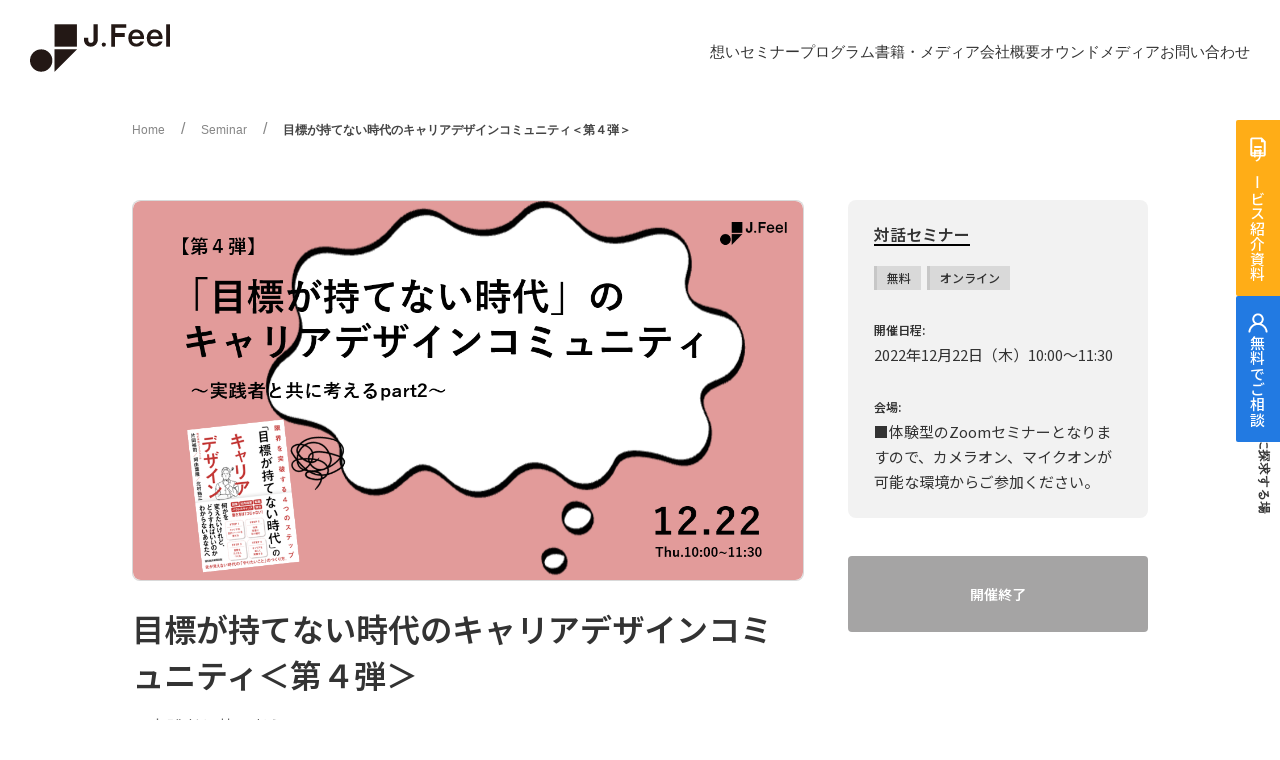

--- FILE ---
content_type: text/html; charset=UTF-8
request_url: https://www.j-feel.jp/seminar/eorokn28joz/
body_size: 85947
content:
<!DOCTYPE html><html><head><meta charSet="utf-8"/><meta http-equiv="x-ua-compatible" content="ie=edge"/><meta name="viewport" content="width=device-width, initial-scale=1, shrink-to-fit=no"/><meta name="generator" content="Gatsby 5.13.6"/><meta data-react-helmet="true" name="description" content=""/><meta data-react-helmet="true" name="keywords" content="管理職,研修,人材育成,マネジメント,リーダーシップ,組織活性化,OJT,不機嫌な職場,野田稔,高橋克徳,重光直之,ジェイフィール,リフレクションラウンドテーブル"/><meta data-react-helmet="true" charSet="utf-8"/><meta data-react-helmet="true" name="Author" content="J.Feel"/><meta data-react-helmet="true" name="viewport" content="width=device-width, initial-scale=1.0"/><meta data-react-helmet="true" http-equiv="content-Type" content="text/html;charset=utf-8"/><meta data-react-helmet="true" http-equiv="content-script-type" content="text/javascript"/><meta data-react-helmet="true" http-equiv="content-style-type" content="text/css"/><meta data-react-helmet="true" name="robots" content="all"/><meta data-react-helmet="true" property="og:type" content="article"/><meta data-react-helmet="true" property="og:title" content="セミナー　詳細 | J.Feel"/><meta data-react-helmet="true" property="og:description" content="人と組織と社会のつながりを再生し、未来へつなぐ。 株式会社ジェイフィール"/><meta data-react-helmet="true" property="og:url" content="https://www.j-feel.jp/seminar/eorokn28joz/"/><meta data-react-helmet="true" property="og:site_name" content="j-feel.jp"/><meta data-react-helmet="true" property="og:image" content="https://www.j-feel.jp/images/sns-thumbnail/jfeel.jpg"/><meta data-react-helmet="true" name="twitter:card" content="summary"/><meta data-react-helmet="true" name="twitter:site" content="@JFEELofficial"/><meta data-react-helmet="true" name="twitter:title" content="セミナー　詳細 | J.Feel"/><meta data-react-helmet="true" name="twitter:description" content="人と組織と社会のつながりを再生し、未来へつなぐ。 株式会社ジェイフィール"/><meta data-react-helmet="true" name="twitter:image" content="https://www.j-feel.jp/images/sns-thumbnail/jfeel.jpg"/><meta data-react-helmet="true" name="twitter:url" content="https://www.j-feel.jp/seminar/eorokn28joz/"/><style data-href="/styles.113f430f00037b0e7142.css" data-identity="gatsby-global-css">@media screen and (min-width:787.1px){body{min-height:100%}html{word-break:break-all}*{-webkit-overflow-scrolling:touch}html{color:#444;font-family:Noto Sans JP,Helvetica Neue,Arial,Hiragino Kaku Gothic ProN,Hiragino Sans,Meiryo,sans-serif;font-size:16px;line-height:normal}article,aside,details,figcaption,figure,footer,header,hgroup,nav,section{display:block}audio,canvas,video{*zoom:1;display:inline-block;*display:inline}[hidden],audio:not([controls]){display:none}html{-webkit-text-size-adjust:100%;-ms-text-size-adjust:100%;word-wrap:break-word}body{margin:0}h1,h2,h3,h4,h5,h6{font-size:100%;font-weight:400;margin:0}blockquote,dd,dl,figure,p{margin:0}hr{box-sizing:content-box;color:inherit;height:auto}pre{word-wrap:break-word;font-family:monospace,sans-serif;margin:0;white-space:pre-wrap}ol,ul{margin:0;padding:0}li{list-style:none}a:focus{outline:thin dotted}a:active,a:hover{outline:0}a:hover{cursor:pointer}b,strong{font-weight:700}small{font-size:85%}q{quotes:none}abbr[title]{border-bottom:1px dotted}mark{background-color:#ff0;color:#000}sub,sup{font-size:85%;line-height:0;position:relative;vertical-align:baseline}sub{bottom:-.25em}sup{top:-.5em}br{letter-spacing:0}img{-ms-interpolation-mode:bicubic;border:0}svg:not(:root),table{overflow:hidden}table{border-spacing:0;box-sizing:border-box;-moz-box-sizing:border-box;-webkit-box-sizing:border-box}caption,td,th{padding:0;text-align:left}td,th{box-sizing:border-box;-moz-box-sizing:border-box;-webkit-box-sizing:border-box;vertical-align:top}th{font-weight:400}form{margin:0}fieldset{border:0;margin:0;padding:0}legend{border:0;*margin-left:-7px}button,input,select,textarea{color:inherit;font-family:inherit;font-size:100%;margin:0}button,input{line-height:normal;vertical-align:inherit;*vertical-align:middle}button::-moz-focus-inner,input::-moz-focus-inner{border:0;padding:0}input[type=search]{-webkit-appearance:textfield;box-sizing:content-box}input[type=search]:focus{outline-offset:-2px}input[type=search]::-webkit-search-decoration{-webkit-appearance:none}input[type=checkbox],input[type=radio]{box-sizing:border-box;-moz-box-sizing:border-box;-webkit-box-sizing:border-box;padding:0}button,input[type=button],input[type=reset],input[type=submit]{-webkit-appearance:button;cursor:pointer;*overflow:visible}select{background-color:inherit;line-height:normal}textarea{*font-family:sans-serif;overflow:auto;vertical-align:top}button{outline:0}.sp_only{display:none!important}.pc_only{display:block}body{-webkit-text-size-adjust:100%}*{color:#333;font-family:Noto Sans JP,Hiragino Sans,Hiragino Kaku Gothic ProN,Helvetica Neue,Helvetica,Arial,sans-serif;font-size:16px;font-weight:400;margin:0;padding:0}@font-face{font-family:Hiragino Sans,Noto Sans JP;font-weight:100;src:local(HiraginoSans-W1)}@font-face{font-family:Hiragino Sans,Noto Sans JP;font-weight:200;src:local(HiraginoSans-W2)}@font-face{font-family:Hiragino Sans,Noto Sans JP;font-weight:400;src:local(HiraginoSans-W3)}@font-face{font-family:Hiragino Sans,Noto Sans JP;font-weight:400;src:local(HiraginoSans-W4)}@font-face{font-family:Hiragino Sans,Noto Sans JP;font-weight:500;src:local(HiraginoSans-W5)}@font-face{font-family:Hiragino Sans,Noto Sans JP;font-weight:600;src:local(HiraginoSans-W6)}@font-face{font-family:Hiragino Sans,Noto Sans JP;font-weight:700;src:local(HiraginoSans-W7)}@font-face{font-family:Hiragino Sans,Noto Sans JP;font-weight:800;src:local(HiraginoSans-W8)}@font-face{font-family:Hiragino Sans W9;font-weight:900;src:local(HiraginoSans-W9)}@font-face{font-family:Montserrat ExtraBold;font-weight:800;src:local(Montserrat-ExtraBold)}img{max-width:100%}a{text-decoration:none}.contents_01{box-sizing:border-box;-moz-box-sizing:border-box;-webkit-box-sizing:border-box;clear:both;margin:0 auto;width:1015px}.inner_title,.top .seminarArea .inner_title{display:flex}.inner_title.no_flex{display:block}.inner_title_in{margin-left:0!important;max-width:82%;max-width:max-content!important;min-width:auto!important}.inner_title .maintitle{margin-bottom:8px}.inner_title .maintitle span{line-height:1}.inner_title h5.maintitle{padding-bottom:0}.inner_title h5.maintitle_left span a{background:none;color:#333;display:block;font-family:Montserrat,sans-serif;font-size:20px;line-height:1.4em}.bnr_box a{background:#f2f2f2 url(/images/pc/common/page.png) no-repeat;background-position:98.5% 89%;background-size:23px;display:block;height:117px;margin-top:20px;position:relative;width:100%}.bnr_box a span{font-size:14px;font-weight:500;padding:0 5%;position:absolute;text-align:center;text-decoration:underline;top:50%;transform:translateY(-50%);width:90%}.cnt_box>div p code,.newsletter_list>div p code{background-color:#fff;border:1px solid #ddd;border-radius:3px;color:#ff357f;font-size:.85em;margin:0 2px;padding:2px 4px}.contents_01 .publication_wrap .cnt_box div a,.newsletter_list>div a{text-decoration:underline}.contents_01 .publication_wrap .cnt_box .bnr_madia a{background:#f2f2f2;background:#f2f2f2 url(/images/pc/common/page.png) no-repeat;background-position:99% 91%;background-size:24px;display:block;margin:0 auto 40px;padding:40px;text-align:center;text-decoration:underline}.contents_01 .publication_wrap .cnt_box .bnr_madia span{display:block;font-size:14px;text-align:center}.program-post .contents_box{background:#f2f2f2;border-radius:8px;height:182px;overflow:hidden;position:relative;width:325px}.program-post .flex_contents .contents_box img{height:auto;max-height:142px;max-width:285px;width:auto}.program-post .detail .contents_box{height:379px;padding:0;text-align:center;width:670px}.program-post .detail .contents_box img{background:none;margin:0;max-height:90%;max-width:100%;position:absolute;top:50%;transform:translate(-50%,-50%)}.detail .contents_box.mv_box img{max-height:100%}.program .program_tag a{border:1px solid #666;border-radius:20px;color:#666;font-size:12px;height:27px;line-height:27px;margin-bottom:10px;margin-right:8px;padding:0 12px;text-decoration:none;transition:.3s ease}.program .program_tag a:hover{background:#666;color:#fff}.program .filter_reset span{color:#666;cursor:pointer;font-family:Hiragino Kaku Gothic Pro;font-size:13px;font-style:normal;font-weight:600;line-height:13px;margin-top:11px;padding-left:24px;position:relative}.program .filter_reset span:before{content:url(/images/reset.svg);margin-left:-28px;margin-top:-4px;position:absolute}.program-post .category_title a{border-bottom:2px solid #000;display:inline-block;font-family:Montserrat,sans-serif;font-size:20px;font-weight:700;margin:0 auto 33px;text-align:center;text-decoration:none!important}.newsletter_entry a{background:#199f4d;border-radius:8px;color:#fff;display:block;font-size:16px;font-weight:700;font-weight:500;height:80px;line-height:80px;text-align:center;text-decoration:none}.newsletter_entry a:hover{color:#fff;text-decoration:none;width:355px}.newsletter_entry a:after{border:0;border-right:2px solid #fff;border-top:2px solid #fff;content:"";height:6px;margin-top:-4px;position:absolute;right:10%;top:49%;transform:rotate(45deg);width:6px}.newsletter_post .category_title a{border-bottom:2px solid #000;display:inline-block;font-family:Montserrat,sans-serif;font-size:20px;font-weight:700}.reception_btn a{background:#199f4d;border:5px solid #199f4d;font-weight:800;height:66px;line-height:66px;width:290px}.reception_btn a,.semiar_now_btn a{border-radius:8px;color:#fff;display:inline-block;text-align:center;text-decoration:none}.semiar_now_btn a{background:#d6d6d6}.semiar_now_btn a,.seminar_close_btn a{font-weight:700;height:76px;line-height:76px;width:300px}.seminar_close_btn a{background:#a5a4a4;border-radius:8px;color:#fff;display:inline-block;text-align:center;text-decoration:none}.philosophy .contents_wrap .philosophy_cnt_r .flex_contents .step_box a{-webkit-font-smoothing:antialiased;-moz-osx-font-smoothing:grayscale;align-items:center;border:6px solid #333;border-radius:10px;color:#666;display:flex;flex-direction:column;flex-wrap:wrap;height:185px;justify-content:center;margin:0;padding:0 10px;text-decoration:none;transition:.3s;width:300px}.philosophy .contents_wrap .philosophy_cnt_wrap .philosophy_ttl_l{box-sizing:border-box;-moz-box-sizing:border-box;-webkit-box-sizing:border-box;display:block;margin-right:20px;width:300px}.philosophy .contents_wrap .philosophy_cnt_wrap .philosophy_cnt_r{min-width:703px}.recruit .step_box{border:6px solid #333;border-radius:15px;color:#333;display:inline-block;font-family:Montserrat,sans-serif;font-size:32px;font-weight:700;font-weight:600;height:155px;margin-bottom:120px;padding-top:100px;text-align:center;text-decoration:none;transition:.3s;width:476px}.philosophy .contents_wrap{margin:107px auto 0}.philosophy .inner_title{clear:both;margin-bottom:0;padding:0}.philosophy .inner_title .inner_title_in{box-sizing:border-box;-moz-box-sizing:border-box;-webkit-box-sizing:border-box;margin:auto auto auto 0;padding:0;position:relative}.philosophy .inner_title .maintitle{-webkit-font-smoothing:antialiased;-moz-osx-font-smoothing:grayscale;border-left:none;font-style:normal;font-weight:700;line-height:1.4;text-align:left}.philosophy .inner_title .maintitle span{background:none;color:#000;display:block;font-family:Montserrat,sans-serif;font-size:40px;line-height:1}.philosophy .inner_title .subtitle{-webkit-font-smoothing:antialiased;-moz-osx-font-smoothing:grayscale;clear:both;color:#fff;font-weight:700;line-height:1.3;margin:0 auto;padding:0;text-align:left}.philosophy .inner_title .subtitle span{font-size:14px;text-align:left}.philosophy .contents_wrap .philosophy_cnt_r .cnt_wrap .read_bold{font-size:18px;font-weight:500;line-height:1.8;margin:80px 0}.philosophy .contents_wrap{box-sizing:border-box;-moz-box-sizing:border-box;-webkit-box-sizing:border-box;clear:both;margin:0 auto;padding-top:120px;width:100%}.philosophy .contents_wrap:nth-child(2){margin:90px auto 0}.philosophy .contents_wrap:nth-child(3){margin:60px auto 0}.philosophy .contents_in{clear:both;margin:0 auto;min-width:1016px;position:relative;width:1016px}.philosophy .contents_in,.philosophy .contents_wrap .philosophy_cnt_wrap{box-sizing:border-box;-moz-box-sizing:border-box;-webkit-box-sizing:border-box}.philosophy .contents_wrap .philosophy_cnt_wrap{display:flex;justify-content:space-between}.philosophy .contents_wrap .philosophy_cnt_wrap .philosophy_ttl_l .inner_title.fixed{position:sticky;z-index:1}.philosophy .contents_wrap .philosophy_cnt_wrap .philosophy_ttl_l .inner_title.fixed.mission{margin-bottom:494px;padding-top:82px;position:sticky;top:170px}.philosophy .contents_wrap .philosophy_cnt_wrap .philosophy_ttl_l .inner_title.method{padding-top:82px}.philosophy .contents_wrap .philosophy_cnt_wrap .philosophy_ttl_l .inner_title.fixed.symbol{margin-bottom:605px;padding-top:82px;position:sticky;top:170px}.philosophy .contents_wrap .philosophy_cnt_r .cnt_wrap{width:703px}.philosophy .contents_wrap .philosophy_cnt_r .cnt_wrap .read_ttl{font-size:28px;font-weight:500;line-height:1;margin-bottom:20px}.philosophy .contents_wrap .philosophy_cnt_r .cnt_wrap p{font-size:16px;font-weight:400;line-height:2}.philosophy .contents_wrap .philosophy_cnt_r .cnt_wrap p.annotation{font-size:14px;font-weight:400;line-height:2;margin-bottom:24px}.philosophy .contents_wrap .philosophy_cnt_r .cnt_wrap p.annotation:last-of-type{margin-bottom:120px}.philosophy .contents_wrap .philosophy_cnt_r .cnt_wrap p.annotation span{font-size:14px;font-weight:600;line-height:2}.philosophy .contents_wrap .philosophy_cnt_r .flex_wrap{display:flex;flex-wrap:wrap;justify-content:space-between;margin:0 auto}.philosophy .contents_wrap .philosophy_cnt_r .flex_wrap::-webkit-scrollbar{display:none}.philosophy .contents_wrap .philosophy_cnt_r .flex_wrap.step_wrap .flex_contents{width:332px}.philosophy .contents_wrap .philosophy_cnt_r .flex_contents .step_box{margin-bottom:40px}.philosophy .contents_wrap .philosophy_cnt_r .flex_contents .step_box a:hover{box-shadow:0 25px 30px -20px rgba(0,0,0,.3)}.philosophy .contents_wrap .philosophy_cnt_r .flex_contents .step_box p{font-size:22px;font-weight:600;line-height:1.5;margin-top:-4px;padding-bottom:10px;text-align:center}.philosophy .contents_wrap .philosophy_cnt_r .flex_contents .step_box span{clear:both;color:#666;font-size:14px;font-weight:400;line-height:1.5;text-align:center;width:100%}.philosophy .contents_wrap .philosophy_cnt_r .cnt_wrap .logo_Img,.philosophy .contents_wrap .philosophy_cnt_r .cnt_wrap p.read{margin-bottom:40px}.philosophy .contents_wrap #symbol_ttl .cnt_wrap p.read{line-height:1.8;margin-bottom:48px}.philosophy .contents_wrap .philosophy_cnt_r .cnt_wrap dl.philosophy_detail{margin-bottom:50px}.philosophy .contents_wrap .philosophy_cnt_r .cnt_wrap dl.philosophy_detail:last-of-type{margin-bottom:48px}.philosophy .contents_wrap .philosophy_cnt_r .cnt_wrap dl.philosophy_detail dt{border-bottom:3px solid #3e3939;font-size:18px;font-weight:500;margin-bottom:25px}.philosophy .contents_wrap .philosophy_cnt_r .cnt_wrap dl.philosophy_detail dd{font-size:16px;font-weight:400;line-height:2}.philosophy .m_btm0{margin-bottom:0}.philosophy .scroll_x{overflow-x:auto!important}body{font-family:Noto Sans JP,Hiragino Sans,Hiragino Kaku Gothic ProN,sans-serif,Helvetica Neue,Helvetica,Arial}a{color:#333}a:active,a:focus{outline:0}.sp_only{display:none}.breadcrumb{left:50%;max-width:1440px;min-width:1016px;padding-top:0;position:absolute;top:120px;transform:translateX(-50%);z-index:1}.breadcrumb,.breadcrumb a{color:#878787;font-family:Helvetica;font-size:12px;font-weight:400}.breadcrumb a{text-decoration:none}.breadcrumb a.current{color:#444;font-size:12px;font-weight:700;text-decoration:none}.note_breadcrumb{margin:12px 0 40px;position:relative;width:100%;z-index:1}.note_breadcrumb,.note_breadcrumb a{color:#878787;font-family:Helvetica;font-size:12px;font-weight:400}.note_breadcrumb a{text-decoration:none}.note_breadcrumb a.current{color:#444;font-size:12px;font-weight:700;text-decoration:none}.path.fixed{left:10px;padding-top:0;position:absolute;top:100px;white-space:nowrap;width:auto;z-index:1}.path .left_navi .vertical{text-orientation:sideways;writing-mode:vertical-rl}.path .left_navi .vertical,.path .left_navi a{color:#878787;font-family:Helvetica;font-size:12px;font-weight:400}.path .left_navi a{text-decoration:none}.path .left_navi a.current{color:#444;font-family:Helvetica;font-size:12px;font-weight:700;text-decoration:none}.page_title.fixed{line-height:12px;padding-top:0;position:relative;position:absolute;right:10px;top:100px;width:auto;z-index:1}.page_title .right_page_ttl{font-family:Helvetica,Helvetica Neue;font-weight:700;letter-spacing:.05rem;width:100%;writing-mode:vertical-lr;-ms-writing-mode:tb-lr}.page_title .right_page_ttl .vertical{float:left;font-family:Helvetica;font-size:12px;font-weight:700;width:100%;writing-mode:vertical-rl}.page_title .right_page_ttl .vertical:before{background-color:#333;content:"";display:inline-block;height:80px;position:relative;top:-10px;transform:rotate(180deg);width:1px}.page_title .right_page_ttl .txt{display:block;float:left;font-family:Helvetica;font-size:12px;font-weight:700;text-orientation:sideways;top:370px}.wrapper{margin:0 auto;padding-top:100px}.wrapper,.wrapper_contents{box-sizing:border-box;-moz-box-sizing:border-box;-webkit-box-sizing:border-box;clear:both;position:relative;width:100%}.wrapper_contents{align-items:flex-start;display:flex;flex-flow:row nowrap;justify-content:flex-start;margin:auto}.main{box-sizing:border-box;-moz-box-sizing:border-box;-webkit-box-sizing:border-box;margin:0 auto;min-width:1016px;position:relative;width:1016px}.contents{margin:auto;width:100%}.contents,.contents_in{box-sizing:border-box;-moz-box-sizing:border-box;-webkit-box-sizing:border-box;clear:both}.contents_in{margin:0 auto;position:relative}.contents_in:after{clear:both;content:" ";display:block}.first_read{padding:0}.contents_in.mw_700,.mw_700 .contents_in{max-width:700px}.contents_in.mw_800,.mw_800 .contents_in{max-width:800px}.contents_in.mw_900,.mw_900 .contents_in{max-width:900px}.contents_in.mw_1000,.mw_1000 .contents_in{max-width:1000px}.contents_in.mw_1100,.mw_1100 .contents_in{max-width:1100px}.contents_in.mw_1200,.mw_1200 .contents_in{max-width:1200px}.contents_in.mw_max,.mw_max .contents_in{max-width:9999px}.contents .main,.contents .main_l,.contents .main_r{box-sizing:border-box;-moz-box-sizing:border-box;-webkit-box-sizing:border-box;overflow:hidden;padding-bottom:30px;width:100%}.contents .main_l,.contents .main_r{width:calc(100% - 300px)}.contents .main_r{float:right;margin-left:40px}.contents .main_l{float:left;margin-right:40px}.contents .aside{overflow:hidden;padding:0;width:250px}.note_title{clear:both;float:left;margin-bottom:0;padding:0;position:relative}.read_more{box-sizing:border-box;cursor:default;margin:auto 0 auto auto;position:relative}.read_more a{align-items:center;display:flex;flex-wrap:wrap;font-family:Montserrat,sans-serif;font-size:15px;font-style:normal;font-weight:500;height:auto;justify-content:flex-start;line-height:1;min-width:80px;right:0;text-decoration:none}.read_more a:after{background:url(/images/pc/common/arrow.svg) #fff;background-position:50% 50%;background-repeat:no-repeat;border:1px solid #d8d8d8;border-radius:30px;box-sizing:border-box;content:"";height:48px;left:1180px;margin-left:12px;top:481px;transition:.3s ease;width:48px}.read_more a:hover:after{background:url(/images/pc/common/arrow_on.svg) #0fa36a;background-position:50% 50%;background-repeat:no-repeat;border:none;content:""}.community_more,.more{box-sizing:border-box;cursor:default;margin:auto 0 auto auto;position:relative}.community_more a,.more a{align-items:center;display:flex;flex-wrap:wrap;height:auto;justify-content:flex-start;line-height:1;min-width:80px;right:0;text-decoration:none}.community_more a,.community_more a span,.more a,.more a span,.read_more a span{font-family:Montserrat,sans-serif;font-size:15px;font-style:normal;font-weight:500;text-decoration:none!important}.community_more a:after,.more a:after{background:url(/images/pc/common/arrow.svg) #fff;background-position:50% 50%;background-repeat:no-repeat;border:1px solid #d8d8d8;border-radius:30px;box-sizing:border-box;content:"";height:48px;left:1180px;margin-left:12px;top:481px;transition:.3s ease;width:48px}.community_more a:hover:after,.more a:hover:after{background:url(/images/pc/common/arrow_on.svg) #0fa36a;background-position:50% 50%;background-repeat:no-repeat;border:none;content:""}.flex_contents a,.publication_box a{text-decoration:none!important}.contents.seminarArea{margin:0 auto 80px;width:100%}.contents.seminarArea,.seminarArea .contents_in{box-sizing:border-box;-moz-box-sizing:border-box;-webkit-box-sizing:border-box;clear:both}.seminarArea .contents_in{margin:auto;min-width:1016px;position:relative;width:1016px!important}.seminarArea .inner_title{clear:both;margin-bottom:40px!important;margin-top:80px;padding:0}.seminarArea .inner_title .inner_title_in{box-sizing:border-box;-moz-box-sizing:border-box;-webkit-box-sizing:border-box;margin:auto;margin-left:0!important;max-width:max-content!important;min-width:auto!important;padding:0;padding-bottom:0!important;position:relative}.seminarArea .inner_title .maintitle{-webkit-font-smoothing:antialiased;-moz-osx-font-smoothing:grayscale;border-left:none;font-style:normal;font-weight:700;margin-bottom:8px;text-align:left}.inner_title .maintitle span{background:none;color:#000;display:block;font-family:Montserrat,sans-serif;font-size:40px;font-weight:700}.contents.seminarArea .inner_title .maintitle span{line-height:1em!important}.seminarArea .inner_title h4.maintitle span{font-family:Montserrat,sans-serif;font-size:40px}.seminarArea .inner_title .subtitle{-webkit-font-smoothing:antialiased;-moz-osx-font-smoothing:grayscale;clear:both;color:#fff;font-weight:700;line-height:1.3em;margin:0 auto;padding:0;position:relative;text-align:left}.contents.seminarArea .inner_title .subtitle span,.inner_title .subtitle span,.program-area .inner_title .subtitle span{color:#666;display:block;font-size:14px;font-weight:400;line-height:1.3em;padding-left:13px;position:relative;text-align:left}.inner_title .subtitle span:before,.seminarArea .inner_title .subtitle span:before{content:"/";margin-left:-12px;position:absolute}.seminarArea .contents_box{border:.5px solid rgba(0,0,0,.1);border-radius:8px;height:365px;overflow:hidden;position:relative;width:650px}.seminarArea .grid_contents:nth-of-type(2) .contents_box,.seminarArea .grid_contents:nth-of-type(3) .contents_box{border-radius:8px;height:182px;overflow:hidden;position:relative;width:325px}.dayicon,.publication_wrap .dayicon{background:#f5f5f5;border-left:3px solid #d9d9d9;color:#333;display:inline-block;font-size:12px;height:24px;line-height:24px;margin-right:6px;margin-top:12px;padding:0 10px;text-align:left;width:auto}.contents_box .dayicon:nth-of-type(2){left:150px}.contents_box .dayicon:nth-of-type(3){left:280px}.grid_contents:nth-of-type(2) .contents_box .dayicon:nth-of-type(3),.grid_contents:nth-of-type(3) .contents_box .dayicon:nth-of-type(3),.inner_category_title .contents_box .dayicon:nth-of-type(3),.seminarArea .contents_box .dayicon:nth-of-type(3){left:20px;top:50px}.middle_category_icon{border-radius:20px;color:#fff!important;display:inline-block;font-size:12px!important;height:24px;line-height:24px;margin-top:12px;min-width:75px;padding:0 15px;text-align:center;width:auto}.publication_wrap .reception,.reception{color:#199f4d;font-size:14px;margin-bottom:6px;padding-left:12px;position:relative;text-align:left;width:100%}.publication_wrap .reception:before,.reception:before{background:#199f4d;border-radius:50%;content:"";height:8px;left:0;position:absolute;top:50%;transform:translateY(-50%);width:8px}.reception.closing{color:#f0b707}.reception.end{color:#707070}.publication_wrap .reception.closing:before,.reception.closing:before{background:#f0b707;border-radius:50%;content:"";height:8px;left:0;position:absolute;top:50%;transform:translateY(-50%);width:8px}.publication_wrap .reception.end:before,.reception.end:before{background:#707070;border-radius:50%;content:"";height:8px;left:0;position:absolute;top:50%;transform:translateY(-50%);width:8px}.seminarArea .seminar_title{font-size:16px;margin:24px 0 18px;max-width:650px}.seminar_title{font-weight:600}.seminarArea .flex_contents .seminar_title,.seminarArea .grid_contents:nth-of-type(2) .seminar_title,.seminarArea .grid_contents:nth-of-type(3) .seminar_title{font-size:16px;font-weight:500;margin:12px 0}.data{color:#0f5ca3;font-size:14px;font-style:normal;font-weight:400;line-height:130%;margin-top:16px}.seminarArea .flex_wrap{display:flex;flex-wrap:wrap;justify-content:space-between;margin-top:0!important;width:1016px!important}.seminarArea .flex_wrap:after{content:"";display:block;height:0;width:325px}.seminarArea .flex_contents{width:325px!important}.seminarArea .flex_contents .contents_box{background:#fff;border-radius:8px;height:182px;overflow:hidden;padding:0;position:relative;width:325px}.seminarArea .flex_contents .contents_box:hover{opacity:.8}.seminarArea .flex_wrap .flex_contents:nth-of-type(n+4){margin-top:60px}.flex_wrap.note:before{content:"";display:block;height:0;order:1;width:240px}.contents_02{box-sizing:border-box;-moz-box-sizing:border-box;-webkit-box-sizing:border-box;clear:both;margin:0 auto;width:840px}.contents_02 .read_box.gray{background:#f6f6f6;font-size:14px;line-height:2;padding:40px;width:100%}.contents_02 .community_wrap{margin:0 auto 80px}.contents_02 .community_wrap .community_box{align-items:flex-start;display:flex;flex-wrap:wrap;justify-content:space-between}.contents_02 .community_wrap .community_box li{font-size:16px;line-height:2;margin-bottom:50px;text-align:center;width:210px}.contents_box .note_box_img{border-radius:8px;display:block;height:182px;overflow:hidden;position:relative;width:325px}.flex_contents .contents_box .note_box_img img{border-radius:8px;height:182px;object-fit:cover;width:325px}.box .inner_title{clear:both;margin-bottom:32px;margin-top:30px;padding:0;text-align:center}.box .inner_title .inner_title_in{box-sizing:border-box;-moz-box-sizing:border-box;-webkit-box-sizing:border-box;margin:auto;margin-left:auto!important;max-width:100%!important;padding:0;position:relative;width:100%}.box .inner_title .maintitle{-webkit-font-smoothing:antialiased;-moz-osx-font-smoothing:grayscale;border-bottom:4px solid #fff;border-left:none;font-style:normal;font-weight:700;line-height:30px}.box .inner_title .maintitle span{background:none;color:#fff;display:block;font-family:Montserrat,sans-serif;font-size:24px;line-height:1em!important;margin:0 0 14px}.box .inner_title .subtitle{-webkit-font-smoothing:antialiased;-moz-osx-font-smoothing:grayscale;clear:both;color:#fff;font-weight:700;line-height:1.3em;margin:0 auto;padding:0}.box .subtitle span{color:#fff;font-size:12px;font-weight:600;line-height:1.3em;padding-left:unset;position:unset;text-align:center}.box .subtitle span:before{display:none}.catch_note .subtitle span{font-size:12px;line-height:1.3em;text-align:center}.contents_articleArea{background:#483e3b;box-sizing:border-box;-moz-box-sizing:border-box;-webkit-box-sizing:border-box;clear:both;margin:0 calc(50% - 50vw) 80px!important;padding:50px 0 60px;width:100vw!important}.articleArea_wrap ul.articleArea_box{align-items:flex-start;display:flex;flex-wrap:wrap;justify-content:space-between}.articleArea_wrap ul.articleArea_box li.box{box-sizing:border-box;width:50%}.articleArea_wrap ul.articleArea_box li.tag{padding-right:20px;width:50%}.articleArea_wrap ul.articleArea_box li.box.articles{padding-left:20px;padding-right:0}.articleArea_wrap ul.articleArea_box li.box ul{display:flex;flex-wrap:wrap;width:100%}.articleArea_wrap ul.articleArea_box li.box ul.in_box{padding:0 20px}.articleArea_wrap ul.articleArea_box li.box ul.in_box>li{width:100%}.articleArea_wrap ul.articleArea_box li.box ul.in_box li li{line-height:1;margin-bottom:20px;padding-right:20px}.articleArea_wrap ul.articleArea_box li.box ul.in_box li a{color:#fff;font-size:15px;font-weight:700}.articleArea_wrap ul.articleArea_box li.box ul.in_box li a:last-child{padding-right:0}.articleArea_wrap ul.articleArea_box li.box div.box_wrap p.articles,.articleArea_wrap ul.articleArea_box li.box div.box_wrap p.articles a{margin-top:-3px}.flex_ttl{margin-bottom:20px;position:relative}.case_study_more,.column_more,.culture_more{background:#fff;box-sizing:border-box;cursor:default;float:left;margin-right:0;padding-top:6px!important}.case_study_more a,.column_more a,.culture_more a{align-items:center;border-radius:50px;display:flex;font-size:14px;font-weight:600;height:auto;justify-content:center;line-height:normal;padding:11.5px 0!important;position:absolute;right:0;text-decoration:none;transition:.3s;width:209px!important}.case_study_more a{border:4px solid #ce8686!important;color:#ce8686}.case_study_more a:hover{background:#ce8686;color:#fff}.column_more a{border:4px solid #80a2cd!important;color:#80a2cd}.column_more a:hover{background:#80a2cd;color:#fff}.culture_more a{border:4px solid #199f4d!important;color:#199f4d}.case_study_more a:after,.column_more a:after,.culture_more a:after{border:0;content:"";height:6px;margin-top:-4px;position:absolute;right:10%;top:50%;transform:rotate(45deg);width:6px}.culture_more a:hover{background:#199f4d;color:#fff}.case_study_more a:after{border:0;border-right:2px solid #ce8686;border-top:2px solid #ce8686;content:"";height:6px;margin-top:-4px;position:absolute;right:10%;top:50%;transform:rotate(45deg);width:6px}.column_more a:after{border-right:2px solid #80a2cd;border-top:2px solid #80a2cd}.culture_more a:after{border-right:2px solid #199f4d;border-top:2px solid #199f4d}.case_study_more a:hover:after,.column_more a:hover:after,.culture_more a:hover:after{border:0;border-right:2px solid #fff;border-top:2px solid #fff;content:"";height:6px;margin-top:-4px;position:absolute;right:10%;top:50%;transform:rotate(45deg);width:6px}.flex_wrap.note_box{clear:both;display:flex;flex-wrap:wrap;justify-content:space-between;margin-bottom:80px}.flex_wrap.note_box:last-child{margin-bottom:120px;margin-top:40px}.flex_wrap.note_box:before{content:"";display:block;height:0;order:1;width:325px}.articleArea_wrap ul.articleArea_box li.box div.box_wrap{box-sizing:border-box;display:flex;margin:0 auto 20px;padding:0 20px}.articleArea_wrap ul.articleArea_box li.box div.box_wrap .articleImg{border-radius:8px;float:left;height:88px;margin-right:16px;max-width:100%;width:157px}.articleArea_wrap ul.articleArea_box li.box div.box_wrap .articleImg a{background:#f2f2f2;border-radius:8px;display:block;height:88px;max-width:100%;overflow:hidden;position:relative;width:157px}.flex_wrap.note{clear:both;display:flex;flex-wrap:wrap;justify-content:space-between;margin-top:80px}.flex_contents .contents_box .single{border-radius:20px;color:#fff;display:inline-block;font-size:12px;height:26px;line-height:26px;margin:12px 0 0!important;min-width:auto!important;padding:0 15px;text-align:center;width:auto}.flex_contents .contents_box .case_study_icon.single{background:#ce8686}.flex_contents .contents_box .column_icon.single{background:#80a2cd}.flex_contents .contents_box .culture_icon.single{background:#199f4d}.flex_wrap.note:after{content:"";display:block;width:325px}.flex_wrap.note .flex_contents a{color:#a8abb1}.flex_wrap.note_box .flex_contents{width:325px}.contents_02 .community_wrap .community_box li .community_box_img{border-radius:120px;display:block;height:210px;overflow:hidden;position:relative;text-align:center;text-decoration:none;width:210px}.contents_01 .community_wrap .community_box li{width:210px}.contents_01 .community_wrap .community_box li img,.contents_02 .community_wrap .community_box li .community_box_img img{border-radius:120px;height:210px;object-fit:cover;width:210px}.contents_02 .community_wrap .community_box li:nth-last-child(-n+3){margin-bottom:0}.contents_02 .community_wrap .community_box li:nth-of-type(3n){margin-right:0}.contents_02 .community_wrap .community_box span.fs12{color:#666;display:block;font-weight:400;line-height:1.5em}.articleArea_wrap ul.articleArea_box li.box div.box_wrap .articleImg a img{border-radius:8px;height:88px;object-fit:cover;width:157px}.seminarArea .flex_contents .contents_box img{border-radius:8px;height:182px;max-height:none;max-width:none;object-fit:cover;width:325px}.contents_02 .community_wrap .community_box li a{text-decoration:none}.articleArea_wrap ul.articleArea_box li.box div.box_wrap p.articles,.articleArea_wrap ul.articleArea_box li.box div.box_wrap p.articles a{color:#fff;text-decoration:none}.articleArea_wrap ul.articleArea_box li.box div.box_wrap .box{float:left;width:62%}.articleArea_wrap ul.articleArea_box li.box div.box_wrap .box .single{border-radius:20px;color:#fff;display:inline-block;font-size:12px;height:24px;line-height:24px;margin:6px 0 0!important;min-width:auto;padding:0 15px;text-align:center;width:auto}.articleArea_wrap ul.articleArea_box li.box div.box_wrap .box .case_study_icon.single{background:#ce8686}.articleArea_wrap ul.articleArea_box li.box div.box_wrap .box .column_icon.single{background:#80a2cd}.articleArea_wrap ul.articleArea_box li.box div.box_wrap .box .culture_icon.single{background:#199f4d}.gallery_area{background:#483e3b;display:block;height:auto;padding-bottom:80px;padding-top:80px}.header_in,.header_note_pc{position:relative}.header_in{height:auto;margin:0 auto;max-width:1016px;min-width:1016px;overflow:hidden}.header_in.note{align-items:end;display:flex;flex-wrap:wrap;justify-content:space-between;margin:auto auto 60px;width:100%}.header_in.note,.header_in.note .note_head_wrap{box-sizing:border-box;-moz-box-sizing:border-box;-webkit-box-sizing:border-box}.catch_note .catch_note_in{padding:39px 0!important}.header_in.note .note_head_wrap .w_logo{float:none;font-size:66px;font-weight:700;margin:0 0 20px;position:inherit;text-decoration:none}.header_in.note .w_logo span{color:#fff;display:block;font-size:15px;font-weight:400;margin-bottom:6px}.header_in.note .note_head_wrap .w_logo div{float:none;margin:0 0 20px 2px;position:inherit}.header_in.note .logo,.header_in.note .note_head_wrap .w_logo div{color:#fff;font-family:Montserrat,sans-serif;font-size:56px;font-weight:700;text-decoration:none}.header_in.note .logo{line-height:1}.header_in.note .logo:hover{opacity:.8;transition:.2s}.head_explanat{box-sizing:border-box;cursor:default;height:auto;margin:0}.head_explanat span{color:#fff;font-size:15px;font-weight:400;line-height:1.7}.header_in.note .quest_more{box-sizing:border-box;cursor:default;margin-right:0;margin-top:4px;position:relative}.header_in.note .quest_more a{align-items:center;background:#ce8686;border-radius:50px;color:#fff;display:flex;font-size:14px;font-weight:600;height:auto;justify-content:center;line-height:normal;padding:18px 0;text-decoration:none;transition:.3s;width:217px}.header_in.note .quest_more a:after{border:0;border-right:2px solid #fff;border-top:2px solid #fff;content:"";height:6px;position:absolute;right:10%;top:50%;transform:translateY(-50%) rotate(45deg);width:6px}.slick-slide{float:left;height:315px!important;padding:0 10px;width:560px!important}.slick-prev{left:20px!important;z-index:99}.slick-next{right:20px!important;z-index:99}.slick-next:before,[dir=rtl] .slick-prev:before{content:"→"}.gallery-cell a{border-radius:8px;display:block;height:315px;overflow:hidden;position:relative;width:560px}.slide-arrow{background-color:#333;bottom:0;height:0;margin:auto;position:absolute;top:0;width:0}.slick-next,.slick-prev{background:#fff!important;border-radius:20px!important;height:40px!important;width:40px!important}.slick-prev:before{border-bottom:3px solid #000;border-left:3px solid #000;left:15px}.slick-next:before,.slick-prev:before{height:12px;position:absolute;top:13px;transform:rotate(45deg)!important;width:12px}.slick-next:before{border-right:3px solid #000;border-top:3px solid #000;left:10px}.slick-next:before,.slick-prev:before{content:""!important}.slick-slide button{-webkit-appearance:none;appearance:none;outline:none;padding:0}.gallery-cell a img{border-radius:8px;left:0;position:absolute;top:0;z-index:-1}.gallery-cell a img,.gallery-cell img{height:100%;object-fit:cover;width:100%}.gallery-cell img{border-radius:15px}.flickity-page-dots{bottom:-55px;display:none;position:absolute}.flickity-page-dots .dot{background:#c7c7c7;border-radius:50%;cursor:pointer;display:inline-block;height:14px;margin:0 10px;opacity:1;width:14px}.flickity-page-dots .dot.is-selected{background:#7699c4}.flickity-prev-next-button{border-radius:0}.flickity-button{color:#969696}.flickity-prev-next-button.previous{left:15%}.flickity-prev-next-button.next{right:15%}.slide_box{box-sizing:border-box;height:315px;padding:20px 24px;width:100%}.slide_box .category_ico{background:#ce8686;border-radius:20px;color:#fff;display:inline-block;font-size:12px;height:26px;line-height:26px;padding:0 16px;text-align:center;width:auto}.slide_box .category_ico.case_study_icon{background:#ce8686}.slide_box .category_ico.column_icon{background:#80a2cd}.slide_box .category_ico.culture_icon{background:#199f4d}.slide_box .category_ico.interview_icon{background:#86b5ce}.slide_box .article_ttl{background-image:linear-gradient(0deg,rgba(0,0,0,.6),transparent);border-radius:8px;height:100%;left:0;position:absolute;top:0;width:560px}.slide_box .article_ttl span{-webkit-box-orient:vertical;-webkit-line-clamp:1;bottom:20px;box-sizing:border-box;color:#fff;display:-webkit-box;font-size:16px;left:20px;overflow:hidden;position:absolute;width:500px}.seminar_tag{margin-top:32px}.note_tag,.seminar_tag,.tag_list{display:flex;flex-wrap:wrap}.note_tag,.tag_list{margin-top:32px}.flex_contents .seminar_tag p,.note_tag a,.seminar_tag p,.tag_list a,.tag_list li{font-size:13px!important;font-weight:400!important;list-style:none!important;margin-left:0!important;margin-right:12px!important;width:auto!important}.tag_list li a{margin-right:0!important}.note_tag a,.seminar_tag p,.tag_list a{color:#a8abb1!important}.bm-burger-button,.bm-overlay{display:none}.detail .wrap_box .day_wrap img{height:40px;object-fit:cover;width:40px}.seminar .category_title{border-bottom:2px solid #000;display:inline-block;font-size:20px;margin:0 auto 56px;text-align:center}.category_title{font-family:Montserrat,sans-serif;font-weight:700}.community_more a{font-weight:600}.errer404_cnt_wrap p{color:#666;font-size:14px;font-weight:400}.note_tag,.seminar_tag,.tag_list{padding-left:0!important}.contents_01.component_publication .contents_in{box-sizing:border-box;clear:both;margin:0 auto;max-width:1016px;position:relative;width:auto}.contents_01.component_publication .contents_in .inner_title{clear:both!important;display:flex;margin-bottom:40px;margin-top:120px;padding:0!important}.contents_01.component_publication .contents_in .inner_title .inner_title_in{box-sizing:border-box;-moz-box-sizing:border-box;-webkit-box-sizing:border-box;margin-left:0!important;max-width:max-content!important;min-width:auto!important;overflow:hidden;padding:0!important;position:relative}.contents_01.component_publication .contents_in .inner_title .maintitle{-webkit-font-smoothing:antialiased;-moz-osx-font-smoothing:grayscale;border-left:none;font-style:normal;font-weight:700;line-height:1.4;margin-bottom:8px;text-align:left}.contents_01.component_publication .contents_in .inner_title .maintitle span{background:none!important;color:#000!important;display:block!important;font-family:Montserrat,sans-serif!important;font-size:40px!important;font-weight:700!important;line-height:1!important}.contents_01.component_publication .contents_in .inner_title .subtitle{-webkit-font-smoothing:antialiased;-moz-osx-font-smoothing:grayscale;clear:both;color:#fff;font-weight:700;line-height:1.3;margin:0 auto;padding:0;text-align:left}.contents_01.component_publication .contents_in .inner_title .subtitle span{color:#666;display:block;font-family:Hiragino Sans,Hiragino Kaku Gothic ProN,sans-serif,Helvetica Neue,Helvetica,Arial;font-size:14px;font-weight:400;line-height:1.3em;padding-left:13px;position:relative;text-align:left}.contents_01.component_publication .contents_in .inner_title .subtitle span:before{content:"/";display:block!important;margin-left:-12px;position:absolute}.contents_01.component_publication .contents_in .publication_wrap{margin:0 auto 120px;width:100%}.contents_01.component_publication .contents_in .publication_wrap .publication_box{width:100%}.contents_01.component_publication .contents_in .publication_wrap:last-of-type{margin:0 auto 160px}.contents_01.component_publication .contents_in .publication_wrap .publication_box{align-items:flex-start;display:flex;flex-wrap:wrap;justify-content:space-between}.contents_01.component_publication .contents_in .publication_wrap .publication_box li{font-size:15px;line-height:1.633;margin-bottom:0;text-align:center;width:auto}.contents_01.component_publication .contents_in .publication_wrap .publication_box li a{display:block;transition:all .3s}.contents_01.component_publication .contents_in .publication_wrap .publication_box li a:hover{opacity:.6}.contents_01.component_publication .contents_in .publication_wrap .publication_box li .box_gray{background:#f5f5f5;border-radius:8px;height:182px;margin-bottom:12px;padding:15px 0;width:325px}.contents_01.component_publication .contents_in .publication_wrap .publication_box.release li .box_gray{background:#d6d6d6;border-radius:8px;display:flex;height:182px;margin-bottom:12px}.contents_01.component_publication .contents_in .publication_wrap .publication_box li .box_gray img{align-items:center;display:block;height:auto;justify-content:center;margin:auto;max-height:100%;max-width:100%;width:auto}.contents_01.component_publication .contents_in .publication_wrap .publication_box li p{font-size:16px;font-weight:500;text-align:left;width:325px}.video-container{position:relative}.video-container .custom-play-button{align-items:center;background-color:#0fa36a;border-radius:10px;cursor:pointer;display:flex;height:60px;justify-content:center;left:50%;padding-left:4px;position:absolute;top:50%;transform:translate(-50%,-50%);width:76px;z-index:10}.video-container .custom-play-button .play-icon{border-bottom:12px solid transparent;border-left:20px solid #fff;border-top:12px solid transparent;height:0;width:0}.video-container video.dimmed{filter:brightness(70%);position:relative;z-index:1}.modal_close{align-items:center;cursor:pointer;display:flex;gap:8px;justify-content:space-between;margin-bottom:5px;margin-left:auto;width:-moz-fit-content;width:fit-content}.modal_close p{color:#fff;font-weight:400}}@media screen and (min-width:787.1px)and (min-width:787.1px){.header_pc{box-sizing:border-box;-moz-box-sizing:border-box;-webkit-box-sizing:border-box;clear:both;color:#333;height:auto!important;left:0;min-width:1016px;position:fixed;top:0;width:100%;z-index:20}.header_pc--unpinned{transform:translateY(-150%);z-index:20}.header_pc .header_pc_in{background:#fff;box-shadow:0 4px 24px rgba(0,0,0,.1);padding:19px 40px}.header_pc .header_pc_in,.header_pc .header_pc_in_transmission{align-items:center;box-sizing:border-box;-moz-box-sizing:border-box;-webkit-box-sizing:border-box;display:flex;height:100px!important;justify-content:space-between;margin:auto;min-width:1152px;overflow:visible;transition:all .4s}.header_pc .header_pc_in_transmission{background:hsla(0,0%,100%,0);padding:19px 30px}.headroom{left:0;right:0;top:0;z-index:20}.headroom--unfixed{position:relative;transform:translateY(0)}.headroom--scrolled{transition:transform .2s ease-in-out}.headroom--unpinned{position:fixed;transform:translateY(-110%)!important}.headroom--pinned{position:fixed;transform:translateY(0)}div#header{height:100px;margin:0 56px}.header_pc .logo-area{display:flex;flex-direction:column}.header_pc .w_logo{position:relative}.header_pc .logo img{width:140px}.header_pc .logo:hover{opacity:.8;transition:.2s}.header_pc .tagline{font-size:13px;left:calc(150px + 3%);line-height:1.3;position:absolute;top:18px}.header_pc .tagline.pc_only{display:none}.header_pc .tagline>span{color:#0fa36a;font-size:14px}.header_pc .tagline>.play_text,.header_pc .tagline>.play_text span{color:#0f5ca3;font-size:14px;margin-top:3px;width:-moz-fit-content;width:fit-content}.header_pc .tagline>.play_text span{border-bottom:.5px solid #0f5ca3;cursor:pointer}.header_pc .navigation-area,.header_pc .navigation-area .dropdown-menu{align-items:center;display:flex;position:relative;z-index:25}.header_pc .navigation-area .dropdown-menu{gap:1vw}.header_pc .navigation-area .dropdown-menu li{padding-bottom:0;position:relative;text-align:center;width:auto;z-index:25}.header_pc .navigation-area .dropdown-menu li .menu-item{color:#333;font-family:Hiragino Sans;font-size:15px;font-weight:500;line-height:1.25em;padding-bottom:5px;position:relative;text-decoration:none;transition:color .4s ease}.header_pc .navigation-area .dropdown-menu li .menu-item:after{background-color:rgba(15,163,106,.7);border-radius:4px;bottom:-3px;content:"";height:2px;left:50%;position:absolute;transform:translateX(-50%);transition:width .5s ease;width:0}.header_pc .navigation-area .dropdown-menu li:hover .menu-item:after{width:65%}.header_pc .navigation-area .dropdown-menu li .menu-item:hover{color:rgba(15,163,106,.85);opacity:1}.navigation-area .nav-button-area{box-sizing:border-box;column-gap:12px;display:flex;float:right}.nav-button-area a{border-radius:0 0 10px 10px;box-sizing:border-box;-moz-box-sizing:border-box;-webkit-box-sizing:border-box;color:#fff;display:block;font-size:15px;font-weight:400;height:42px;padding:10px 13px;position:relative;text-align:center;transition:all .3s;width:208px}.nav-button-area .bg_braun{background:#483e3b}.nav-button-area .bg_green{background:#0fa36a}.nav-button-area a:hover{height:45px;opacity:.95}.header_pc .navigation-area a{text-decoration:none;transition:all .3s}.header_pc .navigation-area .dropdown-menu li:hover{border-bottom:none}.header_pc .navigation-area .dropdown-menu li:hover .menu-item:after{width:100%}.dropdown-content{animation:fadein .2s ease-out forwards;box-sizing:border-box;display:none;max-width:90vw;padding:40px 60px;position:absolute;right:-400px;top:40px;width:900px;z-index:30}.header_pc .navigation-area .dropdown-menu li:first-child .dropdown-content{right:-500px}.header_pc .navigation-area .dropdown-menu li:nth-child(2) .dropdown-content{right:-400px}.header_pc .navigation-area .dropdown-menu li:nth-child(4) .dropdown-content{right:-300px}.header_pc .navigation-area .dropdown-menu li:nth-child(5) .dropdown-content{right:-100px}.header_pc .navigation-area .dropdown-menu li:nth-child(6) .dropdown-content{right:-50px}.header_pc .navigation-area .dropdown-menu li:last-child .dropdown-content{right:0}.dropdown-content .dd_title{text-align:left;width:100%}.dropdown-content .dd_title>span{color:#0fa36a;font-family:Montserrat;font-size:12px;font-style:normal;font-weight:700;letter-spacing:.24px;line-height:normal;margin-left:4px}.dropdown-content .dd_title>h4{color:#333;font-family:Hiragino Sans,Noto Sans JP;font-size:28px;font-style:normal;font-weight:500;line-height:150%;margin-top:4px}.dropdown-content .dd_flex{align-items:start;display:flex;gap:40px;justify-content:space-between;margin-top:20px;width:100%}.dropdown-content .dd_flex .dd_flex_left{color:#333;font-family:Hiragino Sans,Noto Sans JP;font-size:15px;font-style:normal;font-weight:400;line-height:150%;text-align:left;width:280px}.dropdown-content .dd_flex .dd_flex_right{display:grid;gap:24px;grid-template-columns:repeat(2,1fr);width:500px}.dropdown-content .dd_flex .dd_flex_right .dd_btn_item{align-items:center;background:#fff;border-bottom:1px solid rgba(0,0,0,.3);display:flex;justify-content:space-between;padding-bottom:12px;text-align:left;transition:all .3s ease 0s;width:100%}.dropdown-content .dd_flex .dd_flex_right .dd_btn_item .dd_btn_title{color:#333;font-family:Hiragino Sans,Noto Sans JP;font-size:15px;font-weight:400;line-height:1.5;transition:all .4s ease}.round-arrow{background:#fff;border:1px solid #d8d8d8;border-radius:50%;display:block;height:24px;position:relative;width:24px}.icon_arrow,.round-arrow{transition:all .3s ease 0s}.icon_arrow{height:12px;left:50%;position:absolute;top:50%;transform:translate(-50%,-50%);width:12px}.dropdown-content .dd_flex .dd_flex_right .dd_btn_item:hover .dd_btn_title{color:rgba(15,163,106,.85);margin-left:4px}.dropdown-content .dd_flex .dd_flex_right .dd_btn_item:hover .round-arrow{border:1px solid transparent}.header_pc .navigation-area .dropdown-menu li:after{background:transparent;content:"";height:30px;left:0;pointer-events:auto;position:absolute;top:100%;width:100%;z-index:25}.header_pc .navigation-area .dropdown-menu li:hover:after,.header_pc .navigation-area .dropdown-menu li:hover>.dropdown-content{display:block;pointer-events:auto}.header_pc .navigation-area .dropdown-menu li:hover>.dropdown-content{background:#fff;border:1px solid hsla(0,0%,85%,0);border-radius:8px;box-shadow:0 4px 24px 0 rgba(0,0,0,.1);z-index:30}@keyframes fadein{0%{opacity:0}to{opacity:1}}}@media screen and (min-width:787.1px){.footer{background:#fff;background:#fafafa;box-sizing:border-box;-moz-box-sizing:border-box;-webkit-box-sizing:border-box;clear:both;color:#333;margin:0 auto;padding:80px 0;position:relative}.footer_in{box-sizing:border-box;margin:auto;max-width:1016px;min-width:1016px;overflow:hidden;padding:0;position:relative}.footer a{color:#333;text-decoration:none}.footer_in .footer_flex a:hover{text-decoration:underline}.fotter_pc_only{bottom:0;position:absolute;width:100%}.corporate_information dt{font-size:16px;font-weight:600;letter-spacing:.05rem;line-height:1;padding-bottom:20px}.corporate_information dd{font-size:12px;font-weight:400;line-height:2.167}.corporate_information dd ul.add li{display:flex;font-size:12px;line-height:1;margin-bottom:8px}.corporate_information dd ul.add li:first-child{margin-bottom:12px}.corporate_information dd ul.add span.add_ttl{width:10%}.mb5{margin-bottom:5px}.footer .w_footer_flex{align-items:stretch;display:flex;justify-content:space-between}.footer .footer_flex_wrap{box-sizing:border-box;padding:0;position:relative}.footer .footer_flex_wrap.flexitem1{flex-shrink:1;height:395px;position:relative;width:40%}.footer .footer_flex_wrap.flexitem1 a img{width:227px}.footer .flex_wrap{display:flex;flex-shrink:2!important;flex-wrap:wrap!important;justify-content:flex-end!important;margin-bottom:0!important;margin-top:0!important;width:auto!important}.footer .footer_flex{box-sizing:border-box;padding:0 0 0 28px;position:relative;width:179px}.footer .footer_flex:nth-child(n+5){min-height:207px}.footer .footer_flex:nth-of-type(2),.footer .footer_flex:nth-of-type(6){width:184px}.footer .footer_flex:nth-of-type(3),.footer .footer_flex:nth-of-type(7){width:159px}.footer .footer_flex:nth-of-type(4n){width:127px}.footer .footer_flex ul.footerlink{margin:0 0 40px}.footer .footer_flex ul.footerlink li{font-size:12px;line-height:1;margin-bottom:12px}.footer .footer_flex ul.footerlink li:last-child{margin-bottom:0}.footer .footer_flex ul.footerlink li a{color:#404040;font-size:12px;font-weight:400;line-height:1;overflow:hidden;text-decoration:none}.footer .wrap{align-items:center;bottom:3px;display:flex;line-height:1;position:absolute;right:0}.footer .foot_link{display:flex;justify-content:flex-end;letter-spacing:.05rem}.footer .foot_link li{color:#555;font-size:10px;line-height:1;width:auto}.footer .foot_link li:first-of-type{margin-right:3px}.footer .foot_link li a{color:#555;font-size:10px;line-height:1;text-decoration:underline}.footer .footer_link_title{display:block;font-family:Montserrat,sans-serif;font-size:18px;font-weight:700;letter-spacing:.05rem;line-height:1;margin-bottom:16px}.footer_in .footer_social{margin-top:20px;overflow:hidden;padding:0}.footer_in .footer_social ul{display:flex;justify-content:left;margin:0;width:auto}.footer_in .footer_social li{height:24px;list-style:none;margin-right:12px;width:24px}.footer_in .logo{float:left;height:35px;padding:0 0 10px;vertical-align:top}.footer_in .copy{color:#555;font-size:10px;letter-spacing:.05rem;margin-right:12px}.btn_getop_link.vertical{background:#f5f5f5;border-radius:92px;bottom:16px;box-shadow:0 4px 12px rgba(0,0,0,.25);color:#333;cursor:pointer;display:block;font-family:Montserrat;font-size:16px;font-style:normal;font-weight:700;height:56px;line-height:80px;margin-bottom:20px;position:fixed;right:24px;text-align:center;width:56px}.btn_getop_link.vertical:hover{opacity:.6!important}.btn_getop_link.appear{opacity:1;transition:all .3s}.btn_getop_link.disappear{opacity:0;transition:all .3s}.btn_getop_link a{border:.2em solid;border-bottom:0;border-left:0;box-sizing:border-box;color:#666;display:inline-block;height:1em;line-height:1;margin-bottom:25px;transform:translateY(25%) rotate(-45deg);vertical-align:middle;width:1em}.pankuzu{background:#f7f7f9;border-bottom:1px solid rgba(0,0,0,.08);clear:both;color:#aaa}.pankuzu .pankuzu_in{margin:auto;max-width:1280px;overflow:hidden;padding:15px 0;position:relative;width:90%}.pankuzu ul{font-size:11px;line-height:1}.pankuzu li{float:left;padding:0 9px 0 0}.pankuzu li a{color:#484c57;text-decoration:none}.pankuzu li a:hover{text-decoration:underline}.pankuzu li:after{content:"　/";font-size:12px;opacity:.5}.pankuzu li:last-child:after{content:""}.nav_pc{background:hsla(0,0%,100%,.9);box-shadow:0 1px 1px rgba(0,0,0,.2);clear:both;height:60px;min-width:1000px;width:100%;z-index:15}.nav_pc,.nav_pc .nav_pc_in{box-sizing:border-box;-moz-box-sizing:border-box;-webkit-box-sizing:border-box;position:relative}.nav_pc .nav_pc_in{height:100%;margin:auto;overflow:hidden;padding-right:110px}.nav_pc ul{list-style-type:none;margin:0;padding:0}.nav_pc_in ul{display:inline-block;float:right;line-height:60px;max-width:1100px}.nav_pc_in li,.nav_pc_in ul{box-sizing:border-box;-moz-box-sizing:border-box;-webkit-box-sizing:border-box;height:100%}.nav_pc_in li{float:left;text-align:center}.nav_pc_in ul li a{border-bottom:3px solid #fff;box-sizing:border-box;-moz-box-sizing:border-box;-webkit-box-sizing:border-box;color:#333;display:block;font-size:15px;font-size:1.1vw;height:100%;margin:0;padding:0 1vw;text-decoration:none;transition:.15s;width:100%}}@media screen and (min-width:787.1px)and (max-width:1040px){.nav_pc_in ul li a{font-size:12px;padding:0 10px}}@media screen and (min-width:787.1px)and (min-width:1300px){.nav_pc_in ul li a{font-size:14px;padding:0 15px}}@media screen and (min-width:787.1px){.nav_pc_in ul li a.btn_arrow{background-size:auto 5px}.nav_pc_in ul li a:hover{opacity:.5}.careers nav .careers a,.company nav .top a,.inquiry nav .inquiry a,.ir nav .ir a,.news nav .news a,.service nav .service a{-webkit-font-smoothing:antialiased;-moz-osx-font-smoothing:grayscale;opacity:.5}.nav_pc.fixed{border:0;left:0;position:fixed;right:0;top:0;transition:all .3s}.nav_pc.fixed .nav_pc_in ul li a{font-feature-settings:"palt";color:#555;font-size:13px;padding:0 10px}}@media screen and (min-width:787.1px)and (max-width:1016px){.nav_pc.fixed .nav_pc_in ul li a{font-size:12px;padding:0 8px}}@media screen and (min-width:787.1px){.nav_pc.fixed .nav_pc_in ul li a:hover{-webkit-font-smoothing:antialiased;-moz-osx-font-smoothing:grayscale;color:#9c9c9c!important}.nav_pc.fixed{height:55px}.nav_pc.fixed .nav_pc_in ul{line-height:55px}.nav_pc .fix_display{display:none}.nav_pc.fixed .fix_display{display:block}.nav_pc.fixed .logo_fix_display{float:left}.nav_pc.fixed .logo_fix_display img{height:31px;padding:12px 15px;vertical-align:top}.nav_pc .js_slidearea{display:none}.nav_sub{background:rgba(50,111,191,.9);box-shadow:0 30px 30px 0 rgba(0,0,0,.2);box-sizing:border-box;-moz-box-sizing:border-box;-webkit-box-sizing:border-box;clear:both;color:#e4ecf4;position:absolute;width:100%;z-index:5}.nav_sub_in{display:flex}.nav_sub a{color:#e4ecf4}.nav_sub a,.nav_sub_image_left{box-sizing:border-box;-moz-box-sizing:border-box;-webkit-box-sizing:border-box}.nav_sub_image_left{background-size:1000px auto;display:flex;width:46%}.nav_sub_text_right{background:#004791;background:linear-gradient(90deg,#004791 0,#1161b5);box-sizing:border-box;-moz-box-sizing:border-box;-webkit-box-sizing:border-box;min-height:300px;padding:30px 40px;width:100%}.nav_sub_text_right:after{content:"";display:block}.nav_sub .nav_sub_title{border-bottom:1px solid #1861ad;margin-bottom:16px;padding-bottom:10px}.nav_sub .nav_sub_title a{border-radius:4px;display:block;padding:8px 10px;position:relative;text-decoration:none}.nav_sub .nav_sub_title .maintitle{display:block;font-size:25px}.nav_sub .nav_sub_title .subtitle{clear:both;display:block;font-size:12px}.nav_sub .nav_sub_title a:hover{background-color:rgba(0,0,0,.2);color:#fff;transition:all .3s}.nav_sub_in .service_flexbox5{display:flex;flex-wrap:wrap;justify-content:left;margin:20px auto;padding-top:20px;width:1120px}.nav_sub_in .service_flexbox5 .list_item{display:flex;margin-bottom:20px;margin-right:1%;min-height:80px;width:24%}.nav_sub_in .service_flexbox5 .list_item .list_in{background:#fff;box-shadow:10px 16px 20px 5px rgba(0,0,0,.2);box-sizing:border-box;display:flex;margin:0;min-height:80px;overflow:hidden;position:relative;text-decoration:none;width:100%;z-index:2}.nav_sub_in .service_flexbox5 .image{background:#ddd;background-size:100%;box-sizing:border-box;display:flex;overflow:hidden;position:relative;width:80px}.nav_sub_in .service_flexbox5 .image img{height:100.5%;left:50%;max-width:500%;position:absolute;top:50%;transform:translate(-50%,-50%);width:auto}.casestudy_nav .nav_sub_in .service_flexbox5 .image{background:#fff}.casestudy_nav .nav_sub_in .service_flexbox5 .image img{height:auto;width:70px}.nav_sub_in .service_flexbox5 .w_list_text{box-sizing:border-box;flex-grow:1;line-height:1.4;overflow:hidden;padding:14px 10px 15px 0;position:relative;position:absolute;right:1%;top:50%;transform:translateY(-50%);width:63%}.nav_sub_in .service_flexbox5 .list_text1{color:#0d5197;font-size:13px;font-weight:700}.nav_pc .header_contact{background:#13417a;background:linear-gradient(90deg,#004791 0,#1161b5);box-sizing:border-box;-moz-box-sizing:border-box;-webkit-box-sizing:border-box;color:#fff;display:block;font-weight:500;height:100%;line-height:55px;margin:0 0 0 20px;padding:0 5px;position:absolute;right:0;text-align:center;text-decoration:none;top:0;width:110px}.nav_pc .header_contact:hover{background:#00366f;background:linear-gradient(90deg,#00366f 0,#0a4889);transition:.2s}}@media screen and (min-width:787.1px)and (min-width:787.1px){.component_seminar_cards{margin:80px auto!important}.component_seminar_cards .title_section{clear:both;display:flex}.component_seminar_cards .title_section .maintitle{font-family:Montserrat,sans-serif;font-size:40px;font-weight:700;line-height:1;margin-bottom:8px;text-align:left}.component_seminar_cards .title_section .subtitle{color:#666;font-size:14px;font-weight:400;line-height:1.3em;padding-left:13px;text-align:left}.component_seminar_cards .title_section .subtitle:before{content:"/";display:block;margin-left:-12px;position:absolute}.component_seminar_cards .flex_wrap{display:flex;flex-wrap:wrap;justify-content:space-between;margin:40px auto 0;width:100%}.component_seminar_cards .flex_item{width:325px}.component_seminar_cards .flex_item .thumbnail_container{aspect-ratio:16/9;border:.5px solid rgba(0,0,0,.1);border-radius:8px;overflow:hidden;position:relative;width:100%}.component_seminar_cards .flex_item .thumbnail_container img{height:100%;object-fit:cover;width:100%}.component_seminar_cards .flex_item .seminar_title{font-size:16px;font-weight:500;margin:16px 0}}@media screen and (min-width:787.1px){.fixed-cta{display:flex;flex-direction:column;gap:6px;position:fixed;right:0;top:120px;z-index:9999}.fixed-cta .fixed-cta__button{font-feature-settings:"vert" on;align-items:center;background:#227ae2;border-radius:2px 0 0 2px;color:#fff;display:flex;flex-direction:column;font-family:Noto Sans JP,Hiragino Sans,Yu Gothic,sans-serif;font-size:15px;font-style:normal;font-weight:500;gap:4px;justify-content:center;line-height:105%;padding:15px 10px;text-decoration:none;transition:opacity .2s ease}.fixed-cta .fixed-cta__button:hover{opacity:.85}.fixed-cta .fixed-cta__button:focus-visible{opacity:.9;outline:2px solid hsla(0,0%,100%,.8);outline-offset:2px}.fixed-cta .fixed-cta__button--document{background:#ffad17}.fixed-cta .fixed-cta__icon{align-items:center;display:flex;height:24px;justify-content:center;width:24px}.fixed-cta .fixed-cta__label{color:#fff;font-weight:500;letter-spacing:.02em;text-orientation:upright;writing-mode:vertical-rl}.fixed-cta .fixed-cta__sr-only{clip:rect(0,0,0,0);border:0;height:1px;margin:-1px;overflow:hidden;padding:0;position:absolute;white-space:nowrap;width:1px}.none{display:none}.float_l{float:left!important}.float_r{float:right!important}.clear{clear:both}.w100{width:100%}.color_red{color:#ff5858}.color_red2{color:#af2929}.color_blue{color:#0c59be}.color_blue2{color:#16418c}.color_gray{color:#999}.bold{-webkit-font-smoothing:antialiased;-moz-osx-font-smoothing:grayscale;font-weight:700}.t_left{text-align:left!important}.t_right{text-align:right!important}.t_center{text-align:center!important}.display_center{display:block;margin:0 auto}.va_baseline,.va_baseline td,.va_baseline th{vertical-align:baseline}.va_top,.va_top td,.va_top th{vertical-align:top}.va_middle,.va_middle td,.va_middle th{vertical-align:middle!important}.va_bottom,.va_bottom td,.va_bottom th{vertical-align:bottom}.t_80{font-size:80%}.t_85{font-size:85%}.t_90{font-size:90%}.t_95{font-size:95%}.t_110{font-size:110%}.t_115{font-size:115%}.t_120{font-size:120%}.t_150{font-size:150%}.t_11px{font-size:11px}.t_12px{font-size:12px}.t_13px{font-size:13px}.t_14px{font-size:14px}.t_15px{font-size:15px}.t_16px{font-size:16px}.t_17px{font-size:17px}.t_18px{font-size:18px}.t_19px{font-size:19px}.t_20px{font-size:20px}.t_22px{font-size:22px}.t_24px{font-size:24px}.fs10{font-size:10px}.fs11{font-size:11px}.fs12{font-size:12px}.fs13{font-size:13px}.fs14{font-size:14px}.fs15{font-size:15px}.fs16{font-size:16px}.radius{border-radius:4px!important;-webkit-border-radius:4px!important;-moz-border-radius:4px!important}.no_radius{border-radius:0;-webkit-border-radius:0;-moz-border-radius:0}.radius_bottom{-moz-border-radius-topleft:0!important;-moz-border-radius-topright:0!important;-webkit-border-top-left-radius:0!important;-webkit-border-top-right-radius:0!important;border-radius:0 0 4px 4px!important}.radius_top{-moz-border-radius-bottomright:0!important;-moz-border-radius-bottomleft:0!important;-webkit-border-bottom-left-radius:0!important;-webkit-border-bottom-right-radius:0!important;border-radius:4px3px 4px 0 0!important}ul.check,ul.decimal,ul.disc,ul.kome{line-height:1.5;margin:5px 10px 10px 0}ul.check li,ul.decimal li,ul.disc li,ul.kome li{margin-bottom:6px;margin-left:25px}ul.disc li:before{background:#0c59be;border-radius:50%;content:"";display:block;float:left;height:7px;margin-left:-18px;margin-top:8px;width:7px}.decimal{counter-reset:my-counter}.decimal li:before{background-color:#0c59be;border-radius:50%;color:#fff;content:counter(my-counter);counter-increment:my-counter;display:inline-block;float:left;font-size:13px;height:20px;line-height:21px;margin-left:-25px;margin-top:2px;text-align:center;width:20px}.kome li:before{content:"※"}.check li:before,.kome li:before{margin-left:-25px;position:absolute}.check li:before{color:#0c59be;content:"✔"}.clearfix{zoom:1}.clearfix:after{clear:both;content:"";display:block}.scroll_y{overflow-x:hidden!important;overflow-y:scroll!important}.scroll_x{overflow-x:scroll!important;overflow-y:hidden!important}.scroll_y_auto{overflow-x:hidden!important;overflow-y:auto!important}.scroll_x_auto{overflow-x:auto!important;overflow-y:hidden!important}.scroll{overflow:scroll!important}.pc_br{display:block}.nowrap{white-space:nowrap}.space_1{clear:both;height:1px}.space_5{clear:both;height:5px}.space_10{clear:both;height:10px}.space_15{clear:both;height:15px}.space_20{clear:both;height:20px}.space_25{clear:both;height:25px}.space_30{clear:both;height:30px}.space_35{clear:both;height:35px}.space_40{clear:both;height:40px}.space_45{clear:both;height:45px}.space_50{clear:both;height:50px}.space_60{clear:both;height:60px}.space_70{clear:both;height:70px}.space_80{clear:both;height:80px}.space_90{clear:both;height:90px}.space_100{clear:both;height:100px}.padding_2{overflow:hidden;padding:2px}.padding_5{overflow:hidden;padding:5px}.padding_0_20{overflow:hidden;padding:0 20px}.padding_10_20{overflow:hidden;padding:10px 20px}.padding_10_15{overflow:hidden;padding:10px 15px}.padding_0_65{overflow:hidden;padding:0 65px}.padding_10{overflow:hidden;padding:10px}.padding_15{overflow:hidden;padding:15px}.margin_2{margin:2px;overflow:hidden}.margin_5{margin:5px;overflow:hidden}.margin_10{margin:10px;overflow:hidden}.indent_1rem{margin-left:1rem;overflow:hidden}.indent_2rem{margin-left:2rem;overflow:hidden}.indent_3rem{margin-left:3rem;overflow:hidden}.indent_4rem{margin-left:4rem;overflow:hidden}.indent_5rem{margin-left:5rem;overflow:hidden}.indent_6rem{margin-left:6rem;overflow:hidden}.article p{margin-bottom:30px}hr{border:0;border-top:1px solid #ddd}hr,hr.dotted{clear:both;height:0;margin:0;width:100%}hr.dotted{border:0;border-top:1px dotted #ddd}.t_bgcolor{-webkit-font-smoothing:antialiased;-moz-osx-font-smoothing:grayscale;background:#ff5858;border-radius:10px;-webkit-border-radius:10px;-moz-border-radius:10px;box-sizing:border-box;-moz-box-sizing:border-box;-webkit-box-sizing:border-box;color:#fff;font-size:11px;font-weight:700;height:20px;line-height:21px;padding:5px 5px 4px;text-align:center}.t_bgcolor.gray{background:gray}.t_bgcolor.red{background:#ff5858}.t_bgcolor.blue{background:#3576ee}.bg_gray{background:gray}.bg_red{background:#ff5858}.bg_blue{background:#3576ee}.bg_cream{background:#fcfade}img.img_100{width:100%}img.img_50_left{float:left;padding:0 30px 20px 0;width:auto}img.img_50_right{float:right;padding:0 0 20px 30px;width:auto}img.img_center{display:block;margin:auto;width:auto}.box1{box-sizing:border-box;-moz-box-sizing:border-box;-webkit-box-sizing:border-box;display:block;padding:23px 40px}.box1,.contents.bg_white{background:#fff}.contents.bg_lightblue{background:#f3f6f8}.contents.bg_lightgray{background:#f5f5f5}.bottom_1em{margin-bottom:1em}.bottom_1-5em{margin-bottom:1.5em}.bottom_2em{margin-bottom:2em}.bottom_3em,.bottom_4em{margin-bottom:3em}.bottom_10px{margin-bottom:10px!important}.bottom_20px{margin-bottom:20px!important}.bottom_30px{margin-bottom:30px!important}.bottom_40px{margin-bottom:40px!important}.bottom_56px{margin-bottom:56px!important}.bottom_64px{margin-bottom:64px!important}.m_top00_pc{margin-top:0!important}.m_top10_pc{margin-top:10px!important}.m_top20_pc{margin-top:20px!important}.m_top30_pc{margin-top:30px!important}.m_top40_pc{margin-top:40px!important}.m_btm00_pc{margin-bottom:0!important}.m_btm10_pc{margin-bottom:10px!important}.m_btm20_pc{margin-bottom:20px!important}.m_btm22_pc{margin-bottom:22px!important}.m_btm30_pc{margin-bottom:30px!important}.m_btm32_pc{margin-bottom:32px!important}.m_btm40_pc{margin-bottom:40px!important}.m_btm41_pc{margin-bottom:41px!important}.m_btm56_pc{margin-bottom:56px!important}.m_btm64_pc{margin-bottom:64px!important}.m_btm80_pc{margin-bottom:80px!important}.m_btm100_pc{margin-bottom:100px!important}.m_btm120_pc{margin-bottom:120px!important}.p_top00_pc{padding-top:0!important}.p_top10_pc{padding-top:10px!important}.p_top20_pc{padding-top:20px!important}.p_top30_pc{padding-top:30px!important}.p_top40_pc{padding-top:40px}.p_btm00_pc{padding-bottom:0!important}.p_btm10_pc{padding-bottom:10px!important}.p_btm20_pc{padding-bottom:20px!important}.p_btm30_pc{padding-bottom:30px!important}.p_btm40_pc{padding-bottom:40px!important}.fw600{font-weight:600}.bnr_in{display:block;margin:70px auto 0;width:960px}span.link_pdf{align-items:center;display:flex;font-size:13px;padding-left:10px}img.pdf_icon{padding-right:5px}.catch1{animation:fadein 1.5s ease-out forwards;clear:both;height:280px;padding:0;width:100%}.catch1 .catch1_in{box-sizing:border-box;-moz-box-sizing:border-box;-webkit-box-sizing:border-box;left:50%;margin:auto;max-width:1440px;min-width:1016px;padding:0;position:absolute;text-align:left;top:220px;transform:translateX(-50%)}.catch1 .catch1_in.mw_1080{max-width:1016px}.catch1 .maintitle{-webkit-font-smoothing:antialiased;-moz-osx-font-smoothing:grayscale;border-left:none;font-style:normal;font-weight:700;line-height:30px}.catch1 .maintitle span{background:none;color:#333;display:block;font-family:Montserrat,sans-serif;font-size:56px;font-weight:700;line-height:1em;padding-bottom:13px}.catch1 .subtitle{-webkit-font-smoothing:antialiased;-moz-osx-font-smoothing:grayscale;clear:both;line-height:1.3em;margin-left:4px;padding:0}.catch1 .subtitle span{color:#666;font-size:14px;font-weight:400;line-height:1.5}.catch1 .subtitle span:before{content:"/ "}table{border-collapse:collapse}table tr.border_b_2px td,table tr.border_b_2px th{border-bottom:2px solid #ddd}table tr.collapse,table tr.collapse td,table tr.collapse th{border:0!important;padding:0!important}.t_line tr:nth-child(odd){background-color:#fff}.t_line tr:nth-child(2n){background-color:#f8f8f8}.tr_link tr:focus td,.tr_link tr:hover td,.tr_link:focus td,.tr_link:hover td,tr.tr_link:focus td,tr.tr_link:hover td{background:#f0faff;cursor:pointer}.tr_link.selected td,.tr_link.selected:hover td{background:#f0faff;font-weight:700}.td_link:hover{background:#f0faff;cursor:pointer}.td_link.selected,.td_link.selected:hover{background:#f0faff;font-weight:700}.td_link a{display:block;height:100%;width:100%}table.table1{background:#fff;border-top:1px solid #dddde3;letter-spacing:-.04em;overflow:hidden;width:100%}table.table1>tbody>tr>th{color:#777;text-align:left}table.table1>tbody>tr>td,table.table1>tbody>tr>th{border-bottom:1px solid #dddde3;padding:8px 10px}table.table1 tr th:first-child{padding-left:15px}table.table1 tr th:last-child{padding-right:15px}table.table1 tr td:first-child{padding-left:15px}table.table1 tr td:last-child{padding-right:15px}table.table2{background:#fff;border:1px solid #dddde3;border-radius:5px;letter-spacing:-.04em;overflow:hidden;width:100%}table.table2>tbody>tr>th{color:#777;text-align:left}table.table2>tbody>tr>td,table.table2>tbody>tr>th{border-bottom:1px solid #dddde3;border-right:1px dotted #dddde3;padding:8px 10px}table.table2>tbody>tr:last-child>td,table.table2>tbody>tr:last-child>th{border-bottom:0}table.table2>tbody>tr>td:last-child,table.table2>tbody>tr>th:last-child{border-right:0}table.table2>tbody>tr:nth-last-child(2)>td[rowspan="2"],table.table2>tbody>tr:nth-last-child(2)>th[rowspan="2"],table.table2>tbody>tr:nth-last-child(3)>td[rowspan="3"],table.table2>tbody>tr:nth-last-child(3)>th[rowspan="3"]{border-bottom:0}table.table_transparent{width:100%}table.table_transparent th{color:#777;padding:6px;text-align:left;text-align:right}table.table_transparent td{padding:6px}table.table_transparent tr th:first-child{padding-left:0}table.table_transparent tr th:last-child{padding-right:0}table.table_transparent tr td:first-child{padding-left:0}table.table_transparent tr td:last-child{padding-right:0}table.table_transparent tr:first-child td,table.table_transparent tr:first-child th{padding-top:0}table.table_transparent tr:last-child td,table.table_transparent tr:last-child th{padding-bottom:0}table th.table_btn_sort{color:#3f84bd;text-align:left}table th.table_btn_sort:before{content:"▼ ";font-size:10px}table th.table_btn_sort:hover{cursor:pointer}h3{-webkit-font-smoothing:antialiased;-moz-osx-font-smoothing:grayscale;font-size:18px;font-weight:700;height:auto;line-height:30px;padding:0}.title_01,h3{clear:both;position:relative}.title_01{color:#333;margin-bottom:45px;text-align:center}.title_01 .maintitle{font-size:32px;line-height:1.4;position:relative}.title_01 .subtitle{color:#0c59be;font-size:19px;overflow:hidden;padding-top:12px}.title_01 .txt_cybersecurity_ethics{font-size:16px;line-height:1.4;position:relative}.title_01.color_white{color:#fff}.title_02{border-bottom:1px solid #ccc;font-size:30px;line-height:1.4;margin-bottom:35px;padding-bottom:20px}.title_02,.title_03{clear:both;color:#333;position:relative}.title_03{-webkit-font-smoothing:antialiased;-moz-osx-font-smoothing:grayscale;border-left:4px solid #0c59be;font-size:18px;font-weight:700;line-height:1.5;margin-bottom:20px;padding:1px 0 1px 9px}.title_02 .color_1{color:#0c6ed4}.t50{margin-top:50px}.link_color a{color:#fff}.btn_s{border:none;border-radius:999px;-webkit-border-radius:999px;-moz-border-radius:999px;box-sizing:border-box;-moz-box-sizing:border-box;-webkit-box-sizing:border-box;display:block;font-size:12px;line-height:1.4;min-height:25px;overflow:hidden;padding:2px 5px 3px;text-align:center;text-decoration:none}.btn_s img{display:inline-block;height:16px;margin:0 6px;vertical-align:middle}.btn_m{border:none;border-radius:999px;-webkit-border-radius:999px;-moz-border-radius:999px;box-sizing:border-box;-moz-box-sizing:border-box;-webkit-box-sizing:border-box;display:block;font-size:14px;height:38px;line-height:38px;overflow:hidden;padding:0 20px;text-align:center;text-decoration:none}.btn_m img{display:inline-block;height:20px;margin:0 6px;vertical-align:middle}.btn_l{border:none;border-radius:999px;-webkit-border-radius:999px;-moz-border-radius:999px;box-sizing:border-box;-moz-box-sizing:border-box;-webkit-box-sizing:border-box;display:block;font-size:20px;line-height:1.5;overflow:hidden;padding:11px 60px;text-align:center;text-decoration:none}.btn_l img{display:inline-block;height:26px;margin:0 6px;vertical-align:middle}.btn_l,.btn_m,.btn_s{-webkit-font-smoothing:antialiased;-moz-osx-font-smoothing:grayscale;background:linear-gradient(#f5f5f5,#f1f1f1);border:1px solid #c2c2c2;color:#333;font-weight:700}.btn_l:hover,.btn_m:hover,.btn_s:hover{border:1px solid #aaa;color:#0c59be;text-decoration:none;transition:.2s}.btn_l.btn_color1,.btn_m.btn_color1,.btn_s.btn_color1{-webkit-font-smoothing:antialiased;-moz-osx-font-smoothing:grayscale;background:#004791;border:1px solid #004791;color:#fff;font-weight:700}.btn_l.btn_color1:hover,.btn_m.btn_color1:hover,.btn_s.btn_color1:hover{background:#2265ec;border:1px solid #2265ec}.btn_l.btn_color1_2,.btn_m.btn_color1_2,.btn_s.btn_color1_2{-webkit-font-smoothing:antialiased;-moz-osx-font-smoothing:grayscale;background:#1757d8;border:1px solid #1757d8;color:#fff;font-weight:700}.btn_l.btn_color1_2:hover,.btn_m.btn_color1_2:hover,.btn_s.btn_color1_2:hover{background:#0e4bc6;border:1px solid #0e4bc6}.btn_l.btn_color1_3,.btn_m.btn_color1_3,.btn_s.btn_color1_3{-webkit-font-smoothing:antialiased;-moz-osx-font-smoothing:grayscale;background:#fff;border:1px solid #004791;color:#004791;font-weight:700}.btn_l.btn_color1_3:hover,.btn_m.btn_color1_3:hover,.btn_s.btn_color1_3:hover{background:#f2f4fb}.btn_l.btn_color2,.btn_m.btn_color2,.btn_s.btn_color2{-webkit-font-smoothing:antialiased;-moz-osx-font-smoothing:grayscale;background:#4d4e55;border:1px solid #4d4e55;color:#fff;font-weight:700}.btn_l.btn_color2:hover,.btn_m.btn_color2:hover,.btn_s.btn_color2:hover{background:#5f6068;border:1px solid #5f6068}.btn_center{align-items:flex-start;clear:both;display:flex;justify-content:center}.btn_center a,.btn_center button,.btn_center input{margin:0 5px;min-width:150px}.contents.be_a_good_neighborArea .contents_in{margin:auto;max-width:100%;position:relative}.contents.be_a_good_neighborArea,.contents.be_a_good_neighborArea .contents_in{box-sizing:border-box;-moz-box-sizing:border-box;-webkit-box-sizing:border-box;clear:both;width:100%}.contents.be_a_good_neighborArea{margin:0 auto}.neighbor_title{background-size:100% auto;clear:both;overflow:hidden}.neighbor_title .title_in{box-sizing:border-box;-moz-box-sizing:border-box;-webkit-box-sizing:border-box;margin:auto;overflow:hidden;padding:0 0 50px;position:relative}.neighbor_title h3.maintitle{-webkit-font-smoothing:antialiased;-moz-osx-font-smoothing:grayscale;border-left:none;display:inline-block;font-style:normal;font-weight:700;left:50%;line-height:30px;padding-bottom:.5em;position:relative;text-align:center;top:40px;transform:translateY(-50%) translateX(-50%);z-index:1}.neighbor_title h3.maintitle:after{border-bottom:18px solid #199f4d;border-radius:50px;bottom:20px;content:"";display:inline-block;height:-1;left:0;position:absolute;width:100%;z-index:-1}.neighbor_title h3.maintitle span{background:none;color:#000;font-family:Montserrat,sans-serif;font-size:56px;font-weight:700;line-height:1.4em;padding:0 15px}.neighbor_title .subtitle{-webkit-font-smoothing:antialiased;clear:both;color:#fff;font-weight:700;line-height:1.3em;margin:0 auto;padding:0;text-align:center}.neighbor_title .subtitle span{font-size:14px;font-weight:600;line-height:1.4em;text-align:center}.contents .neighbor_wrap{background:#f6f6f6;box-sizing:border-box;-moz-box-sizing:border-box;-webkit-box-sizing:border-box;clear:both;margin:-80px auto 0;padding:79px 0 82px;width:100%}.neighbor_box{align-items:center;display:flex;flex-wrap:nowrap;justify-content:space-between;margin:0 auto;width:1016px}.neighbor_box li{box-sizing:border-box;-moz-box-sizing:border-box;-webkit-box-sizing:border-box}.neighbor_box li a{-webkit-font-smoothing:antialiased;-moz-osx-font-smoothing:grayscale;align-items:center;background:#fff;border:6px solid #333;border-radius:15px;color:#333;display:flex;flex-direction:column;font-family:Montserrat,sans-serif;font-size:36px;font-style:normal;font-weight:700;height:170px;justify-content:center;line-height:1.4;text-align:center;text-decoration:none;transition:.3s;width:313px}.neighbor_box .seminar_btn a{background:#199f4d;border:6px solid #199f4d;color:#fff;filter:drop-shadow(0 15px 20px rgba(0,0,0,.3))}.neighbor_box li.neighbor_ttl span.subttl{-webkit-font-smoothing:antialiased;-moz-osx-font-smoothing:grayscale;clear:both;color:inherit;color:#666;font-size:13px;font-weight:400;line-height:1.3;padding:0}.neighbor_box .seminar_btn a span.subttl,.neighbor_box a:hover span.subttl{color:#fff}.neighbor_box li a:hover{background:#199f4d;border:6px solid #199f4d;color:#fff;filter:drop-shadow(0 15px 20px rgba(0,0,0,.3))}.modal-overlay{align-items:center;background:rgba(0,0,0,.5);bottom:0;display:flex;justify-content:center;left:0;position:fixed;right:0;top:0;z-index:500}.modal-content{background:#fff;border-radius:10px;box-sizing:border-box;font-family:Montserrat,sans-serif;max-width:1200px;padding:60px 100px;position:relative;text-align:center}.close-button{background:transparent;border:none;cursor:pointer;font-size:24px;position:absolute;right:10px;top:10px}.modal-header{color:#333;font-size:24px;font-weight:500;line-height:100%}.modal-buttons{column-gap:50px;display:flex;justify-content:space-around;margin-top:50px}.modal-button{background:#f9f9f9;border-radius:10px;box-shadow:0 4px 40px rgba(0,0,0,.1);cursor:pointer;height:auto;justify-content:center;padding:40px;position:relative;transition:transform .3s;width:45%}.modal-button,.modal-button a{align-items:center;display:flex;flex-direction:column}.modal-button a{color:inherit;text-decoration:none;width:100%}.modal-button:hover{transform:scale(1.05)}.modal-icon{height:auto;margin-bottom:20px;width:100px}.new-tab-icon{height:24px;opacity:.5;position:absolute;right:10px;top:10px;width:24px}.business-inquiries-header,.client-support-header{font-family:Montserrat,sans-serif;font-size:16px;font-weight:700;line-height:100%;margin:0}.client-support-header{color:#0fa36a}.business-inquiries-header{color:#0f5ca3}.modal-description{color:#333;font-size:30px;font-weight:500;line-height:100%;margin-top:20px}.modal-subdescription{color:#333;font-size:15px;font-weight:400;line-height:100%;margin-top:16px}.modal-footer{color:#555;font-size:18px;font-weight:400;line-height:150%;margin-top:50px}}@media screen and (min-width:787.1px)and (max-width:1440px){.modal-content{width:90%}.modal-button{width:47%}}@media screen and (min-width:787.1px)and (min-width:787.1px){.swiper-carousel-container{align-items:center;background:transparent;display:flex;flex-direction:column;gap:24px;justify-content:flex-start;margin-top:-100px;min-height:420px;overflow:visible;padding:100px 0 40px;position:relative;transition:background .5s ease;width:100%}.swiper-carousel-container:before{content:"";height:max(900px,100%);left:0;pointer-events:none;position:absolute;top:0;transition:inherit;width:100%;z-index:-1}.swiper-carousel-container.bg-1:before{background:linear-gradient(180deg,#f8dcba,#fff)}.swiper-carousel-container.bg-2:before{background:linear-gradient(180deg,#f5d5e2,#fff)}.swiper-carousel-container.bg-3:before{background:linear-gradient(180deg,#dcf0f9,#fff)}.swiper-carousel-container.bg-4:before{background:linear-gradient(180deg,#b4e2d0,#fff)}.swiper-carousel-container.bg-5:before{background:linear-gradient(180deg,#f3cccc,#fff)}.swiper-carousel{margin-top:0;padding-top:90px;width:100%}.carousel-slide{align-items:center;display:flex;flex-direction:column;position:relative;transition:all .5s ease}.carousel-slide .slide-image{align-items:center;display:flex;height:140px;justify-content:center;transition:transform .5s ease,opacity .5s ease;width:140px}.carousel-slide .slide-image img{height:100%;object-fit:contain;width:100%}.carousel-slide .slide-content{display:flex;flex-direction:column;width:100%}.carousel-slide .slide-caption{margin-bottom:10px;margin-top:65px;opacity:0;text-align:center;transform:translateY(20px);transition:opacity .5s ease,transform .5s ease;width:100%}.carousel-slide .slide-caption p{color:#333;font-family:Zen Kaku Gothic New,sans-serif;font-size:24px;font-weight:400;text-align:center}.carousel-slide .slide-text{left:18%;margin-top:10px;min-width:60%;opacity:0;position:absolute;text-align:left;top:-50px;transform:translateY(20px);transition:opacity .5s ease,transform .5s ease;width:auto}.carousel-slide .slide-text p{color:#333;font-family:Zen Kaku Gothic New,sans-serif;font-size:18px;font-weight:500;letter-spacing:.1em;line-height:2em;margin:0 0 10px;text-align:left;white-space:nowrap}.carousel-slide .slide-text p span{font-size:24px;font-weight:400;letter-spacing:.05em;margin-right:4px;transition:color .5s ease}.carousel-slide.active .slide-image{transform:scale(1.8)}.carousel-slide.active .slide-caption,.carousel-slide.active .slide-text{opacity:1;transform:translateY(0)}.carousel-slide:not(.active){opacity:.5}.carousel-slide:not(.active) .slide-text{display:none}.carousel-bottom-text{align-items:center;display:flex;flex-direction:column;justify-content:center;padding:0;text-align:center;z-index:2}.carousel-bottom-text .carousel-bottom-message{align-items:center;background-color:#fff;border-radius:120px;color:#333;display:inline-flex;font-family:Zen Kaku Gothic New,Hiragino Sans,Noto Sans JP,sans-serif;font-size:24px;font-style:normal;font-weight:500;justify-content:center;letter-spacing:1.92px;line-height:140%;padding:20px 60px;text-align:center}.sp-break,.sp-carousel-break{display:none}}@media screen and (max-width:787px){html{min-height:100%;width:100%;word-break:break-all}body,html{height:100%}*{-webkit-overflow-scrolling:touch}html{color:#333;font-family:sans-serif;font-family:Yu Gothic,游ゴシック,YuGothic,游ゴシック体,メイリオ,Meiryo,ヒラギノ角ゴ Pro W3,Hiragino Kaku Gothic Pro,Lucida Grande,Lucida Sans Unicode,Osaka,sans-serif;font-size:14px;letter-spacing:-.02em;line-height:1.7}table{font-size:1rem}article,aside,details,figcaption,figure,footer,header,hgroup,nav,section{display:block}audio,canvas,video{*zoom:1;display:inline-block;*display:inline}[hidden],audio:not([controls]){display:none}html{-webkit-text-size-adjust:100%;-ms-text-size-adjust:100%;word-wrap:break-word}body{margin:0}h1,h2,h3,h4,h5,h6{font-size:100%;font-weight:400;margin:0}blockquote,dd,dl,figure,p{margin:0}hr{box-sizing:content-box;color:inherit;height:auto}pre{word-wrap:break-word;font-family:monospace,sans-serif;margin:0;white-space:pre-wrap}ol,ul{margin:0;padding:0}li{list-style:none}a:focus{outline:thin dotted}a:active,a:hover{outline:0}b,strong{font-weight:700}small{font-size:85%}q{quotes:none}abbr[title]{border-bottom:1px dotted}mark{background-color:#ff0;color:#000}sub,sup{font-size:85%;line-height:0;position:relative;vertical-align:baseline}sub{bottom:-.25em}sup{top:-.5em}br{letter-spacing:0}img{-ms-interpolation-mode:bicubic;border:0}svg:not(:root),table{overflow:hidden}table{border-collapse:collapse;border-spacing:0;box-sizing:border-box;-moz-box-sizing:border-box;-webkit-box-sizing:border-box}caption,td,th{padding:0;text-align:left}td,th{box-sizing:border-box;-moz-box-sizing:border-box;-webkit-box-sizing:border-box;vertical-align:top}th{font-weight:400}form{margin:0}fieldset{border:0;margin:0;padding:0}legend{border:0;*margin-left:-7px}button,input,select,textarea{color:inherit;font-family:inherit;font-size:100%;margin:0}button,input{line-height:normal;vertical-align:inherit;*vertical-align:middle}button::-moz-focus-inner,input::-moz-focus-inner{border:0;padding:0}input[type=search]{-webkit-appearance:textfield;box-sizing:content-box}input[type=search]:focus{outline-offset:-2px}input[type=search]::-webkit-search-decoration{-webkit-appearance:none}input[type=checkbox],input[type=radio]{box-sizing:border-box;-moz-box-sizing:border-box;-webkit-box-sizing:border-box;padding:0}button,input[type=button],input[type=reset],input[type=submit]{-webkit-appearance:button;cursor:pointer;*overflow:visible}select{background-color:inherit;line-height:normal}textarea{*font-family:sans-serif;overflow:auto;vertical-align:top}.pc_only{display:none!important}}@media screen and (max-width:787px)and (max-width:787px){*{color:#333;font-family:Noto Sans JP,Hiragino Sans,Hiragino Kaku Gothic ProN,Helvetica Neue,Helvetica,Arial,sans-serif;font-size:16px;hanging-punctuation:allow-end;margin:0;padding:0}@font-face{font-family:Hiragino Sans,Noto Sans JP;font-weight:100;src:local(HiraginoSans-W1)}@font-face{font-family:Hiragino Sans,Noto Sans JP;font-weight:200;src:local(HiraginoSans-W2)}@font-face{font-family:Hiragino Sans,Noto Sans JP;font-weight:400;src:local(HiraginoSans-W3)}@font-face{font-family:Hiragino Sans,Noto Sans JP;font-weight:400;src:local(HiraginoSans-W4)}@font-face{font-family:Hiragino Sans,Noto Sans JP;font-weight:500;src:local(HiraginoSans-W5)}@font-face{font-family:Hiragino Sans,Noto Sans JP;font-weight:600;src:local(HiraginoSans-W6)}@font-face{font-family:Hiragino Sans,Noto Sans JP;font-weight:700;src:local(HiraginoSans-W7)}@font-face{font-family:Hiragino Sans,Noto Sans JP;font-weight:800;src:local(HiraginoSans-W8)}@font-face{font-family:Hiragino Sans W9;font-weight:900;src:local(HiraginoSans-W9)}@font-face{font-family:Montserrat ExtraBold;font-weight:800;src:local(Montserrat-ExtraBold)}img{max-width:100%}a{text-decoration:none}.inner_title{display:flex;margin-bottom:20px!important}.top .seminarArea .inner_title{display:flex}.inner_title.no_flex{display:block}.inner_title .maintitle{margin-bottom:4px}.inner_title .inner_title_in{margin:auto auto auto 0!important;padding:0!important}.inner_title h5.maintitle_left span a{font-size:20px}.cnt_box>div p code{background-color:#fff;border:1px solid #ddd;border-radius:3px;color:#ff357f;font-size:.85em;margin:0 2px;padding:2px 4px}.contents_01 .publication_wrap .cnt_box div a{text-decoration:underline}.bnr_box a{background:#f2f2f2 url(/images/pc/common/page.png) no-repeat;background-position:98% 93%;background-size:20px;display:block;height:117px;margin-top:12px;position:relative;width:auto}.bnr_box a span{font-size:13px;font-weight:500;min-width:84%;padding:0 29px;position:absolute;text-align:center;text-decoration:underline;top:50%;transform:translateY(-50%)}.contents_01 .publication_wrap .cnt_box .bnr_madia　span{display:block;font-size:13px;font-size:1.3rem;text-align:center}.contents_01 .publication_wrap .cnt_box .bnr_madia a{background:#f2f2f2 url(/images/pc/common/page.png) no-repeat;background-position:99% 91%;background-size:24px;display:block;font-size:13px;font-weight:500;margin:0 auto 40px;padding:42px 29px;text-align:center;text-decoration:underline}.program-post .contents_box{height:220px}.program-post .contents_box img{height:100.5%;left:50%;max-width:500%;position:absolute;top:50%;transform:translate(-50%,-50%);width:auto}.program-post .contents_box{background:#f2f2f2;border-radius:8px;height:158px;overflow:hidden;padding:15px 0;position:relative;text-align:center;width:100%}.program-post .detail .contents_box img{height:auto;max-height:158px;max-width:100%;object-fit:cover;width:auto}.seminar .category_title{background:none;border-bottom:2px solid #000;color:#333;display:inline-block;font-family:Montserrat,sans-serif;font-size:24px;text-align:center}.program_tag a{height:25px;line-height:25px}.program_tag a,.program_tag a:hover{border:1px solid #666;border-radius:20px;color:#666;font-size:12px;margin-bottom:10px;margin-right:12px;padding:0 12px;text-decoration:none}.program_tag a:hover{background:#999;height:27px;line-height:27px}.program .filter_reset span{color:#666;font-family:Hiragino Kaku Gothic Pro;font-size:13px;font-style:normal;font-weight:600;line-height:13px;margin-top:10px;padding-left:29px;position:relative}.program .filter_reset span:before{content:url(/images/reset.svg);margin-left:-28px;margin-top:0;position:absolute}.program-post .category_title a{background:none;color:#333;display:block;font-family:Montserrat,sans-serif;font-size:20px;line-height:1.1em;text-decoration:none!important}.newsletter_post .category_title a{border-bottom:2px solid #000;display:inline-block;font-family:Montserrat,sans-serif;font-size:20px;font-weight:700}.registered_trademark_wrap:last-of-type{margin-top:81px}.contents_wrap .philosophy_cnt_r .flex_contents .step_box a{-webkit-font-smoothing:antialiased;-moz-osx-font-smoothing:grayscale;align-items:center;background:#fff;border:6px solid #333;border-radius:10px;color:#333;display:flex;filter:drop-shadow(0 15px 12px rgba(0,0,0,.2));flex-direction:column;flex-wrap:wrap;height:137px;justify-content:center;margin:0;padding:0 10px;text-decoration:none;transition:.3s;width:218px}a#seminarBtn{color:#199f4d!important}.philosophy .main{margin:0 auto}.philosophy .inner_title{clear:both;margin-bottom:0;padding:0}.philosophy .inner_title .inner_title_in{box-sizing:border-box;-moz-box-sizing:border-box;-webkit-box-sizing:border-box;margin:auto;overflow:visible;padding:0;position:relative}.philosophy .inner_title h4.maintitle{-webkit-font-smoothing:antialiased;-moz-osx-font-smoothing:grayscale;align-items:center;display:flex;font-style:normal;font-weight:700;left:-10px;line-height:1.4;position:relative;text-align:left}.philosophy .philosophy h4#key_method_ttl{left:-2px}.philosophy .philosophy div#key_method_ttl{margin-top:80px}.philosophy .inner_title h4.maintitle span{background:none;color:#e4e4e4;display:block;font-family:Montserrat,sans-serif;font-size:30px;margin-right:12px;min-height:127px;padding:0 3%}.philosophy .contents_wrap .philosophy_cnt_wrap .philosophy_cnt_r .inner_title{width:260px}.philosophy .contents_wrap .philosophy_cnt_wrap div#key_method_ttl .inner_title{width:305px}.philosophy .contents_wrap .philosophy_cnt_wrap .philosophy_cnt_r .inner_title h4.maintitle span{margin-right:0;min-height:30px;overflow:hidden;padding:0;width:190px}.philosophy .inner_title h4.maintitle:after{border-top:1px solid #e4e4e4;content:"";margin-left:-1em;position:relative;top:70px;transform:rotate(90deg);width:8em}.philosophy .contents_wrap .philosophy_cnt_wrap .philosophy_cnt_r .inner_title h4.maintitle.sp_only:after{width:8em}.philosophy .inner_title h4.maintitle.sp_only:after{border-top:1px solid #e4e4e4;content:"";margin-left:1em;position:relative;top:0;transform:none;width:5em}.philosophy .inner_title h4.maintitle.sp_vertical{writing-mode:vertical-rl}.philosophy .inner_title .subtitle{-webkit-font-smoothing:antialiased;-moz-osx-font-smoothing:grayscale;clear:both;color:#fff;font-weight:700;line-height:1.3;margin:0 auto;padding:0;text-align:left}.philosophy .inner_title .subtitle span{font-size:12px;font-size:1.2rem;text-align:left}.philosophy .contents_wrap .philosophy_cnt_r .cnt_wrap .read_bold{font-size:12px;font-weight:700;margin:64px 0}.philosophy .contents_wrap{clear:both;margin:0 auto;padding-top:40px;width:100%}.philosophy .contents_wrap,.philosophy .contents_wrap .philosophy_cnt_wrap{box-sizing:border-box;-moz-box-sizing:border-box;-webkit-box-sizing:border-box}.philosophy .contents_wrap .philosophy_cnt_wrap{display:flex;justify-content:space-between}.philosophy .contents_wrap .philosophy_cnt_wrap .philosophy_ttl_l{box-sizing:border-box;-moz-box-sizing:border-box;-webkit-box-sizing:border-box;display:block;margin-right:0;min-width:15%;width:15%}.philosophy .contents_wrap .philosophy_cnt_wrap .philosophy_ttl_l h4.inner_title span{color:#e4e4e4}.philosophy .contents_wrap .philosophy_cnt_wrap .philosophy_ttl_l .inner_title.fixed{margin-left:-35%;position:sticky;z-index:1}.philosophy .contents_wrap .philosophy_cnt_wrap .philosophy_ttl_l .inner_title.fixed.mission{margin-bottom:190px;padding-top:260px;position:sticky;top:0}.philosophy .contents_wrap .philosophy_cnt_wrap .philosophy_ttl_l .inner_title.fixed.symbol{margin-bottom:245px;padding-top:80px;position:sticky;top:170px}.philosophy .contents_wrap .philosophy_cnt_wrap .philosophy_cnt_r{min-width:80%}.philosophy .contents_wrap .philosophy_cnt_r .cnt_wrap{width:100%}.philosophy .contents_wrap .philosophy_cnt_r .cnt_wrap .read_ttl{font-size:20px;font-weight:700;line-height:1.556;margin-bottom:20px}.philosophy .contents_wrap .philosophy_cnt_r .cnt_wrap p{font-size:13px;line-height:2}.philosophy .contents_wrap .philosophy_cnt_r .cnt_wrap p.annotation{font-size:12px;font-weight:400;line-height:2;margin-bottom:24px}.philosophy .contents_wrap .philosophy_cnt_r .cnt_wrap p.annotation:last-of-type{margin-bottom:115px}.philosophy .contents_wrap .philosophy_cnt_r .cnt_wrap p.annotation span{font-size:12px;font-weight:600;line-height:2}.philosophy .contents_wrap .philosophy_cnt_r .flex_wrap{-webkit-overflow-scrolling:touch;overflow-scrolling:touch;display:flex;justify-content:space-between;margin:0 auto 0 -5vw;overflow-x:scroll;width:86vw}.philosophy .scroll_x{white-space:nowrap}.philosophy .contents_wrap .philosophy_cnt_r .flex_wrap.step_wrap .flex_contents{margin-top:0;padding:18px 10px 100px;width:254px}.philosophy .contents_wrap .philosophy_cnt_r .flex_wrap.step_wrap .flex_contents:first-child{padding-left:19px}.philosophy .contents_wrap .philosophy_cnt_r .flex_contents .step_box a:hover{box-shadow:0 30px 30px -20px rgba(0,0,0,.3)}.philosophy .contents_wrap .philosophy_cnt_r .flex_contents .step_box p{font-size:20px;font-weight:700;line-height:1.318;padding-bottom:10px;text-align:center;white-space:normal}.philosophy .contents_wrap .philosophy_cnt_r .flex_contents .step_box span{clear:both;color:#666;font-size:12px;font-weight:400;line-height:1.3;text-align:center;width:100%}.philosophy .contents_wrap .philosophy_cnt_r .cnt_wrap .logo_Img{margin-bottom:40px;width:81vw}.philosophy .contents_wrap .philosophy_cnt_r .cnt_wrap p.read{font-weight:400;margin-bottom:40px}.philosophy .contents_wrap .philosophy_cnt_r .cnt_wrap .logo_Img+p.read{margin-bottom:44px}.philosophy .contents_wrap .philosophy_cnt_r .cnt_wrap dl.philosophy_detail{margin-bottom:33px}.philosophy .contents_wrap .philosophy_cnt_r .cnt_wrap dl.philosophy_detail:last-of-type{margin-bottom:40px}.philosophy .contents_wrap .philosophy_cnt_r .cnt_wrap dl.philosophy_detail dt{border-bottom:3px solid #3e3939;font-size:15px;font-weight:600;margin-bottom:16px}.philosophy .contents_wrap .philosophy_cnt_r .cnt_wrap dl.philosophy_detail dd{font-size:12px;line-height:1.857}.philosophy .m_btm0{margin-bottom:0}html{font-size:62.5%}body{font-family:Hiragino Sans,Hiragino Kaku Gothic ProN,Helvetica Neue,Helvetica,Arial,sans-serif;font-size:1.3em}a{color:#333}a:active,a:focus{outline:0}.pc_only{display:none}.breadcrumb{-webkit-box-orient:vertical;-webkit-line-clamp:2;display:-webkit-box;left:18px;overflow:hidden;padding-top:0;position:absolute;top:82px;width:90%;z-index:1}.breadcrumb,.breadcrumb a{color:#878787;font-family:Helvetica;font-size:12px;font-weight:400}.breadcrumb a{text-decoration:none}.breadcrumb a.current{color:#444;font-size:12px;font-weight:700;text-decoration:none}.note_breadcrumb{padding-top:0;position:relative;width:100%;z-index:1}.note_breadcrumb,.note_breadcrumb a{color:#878787;font-family:Helvetica;font-size:12px;font-weight:400}.note_breadcrumb a{text-decoration:none}.note_breadcrumb a.current{color:#444;font-size:12px;font-weight:700;text-decoration:none}.path{display:block;margin:25px auto 40px;position:absolute;width:100%}.path.fixed{z-index:1}.path .left_navi{text-align:center}.path .left_navi .vertical,.path .left_navi a{color:#666;font-size:10px;font-weight:400;text-decoration:none}.page_title{display:none;width:100%}.page_title.fixed{margin-bottom:100px;position:sticky;position:-webkit-sticky;right:20px;z-index:1}.page_title .right_page_ttl{font-family:Helvetica,Helvetica Neue;font-weight:700;height:500px;letter-spacing:.25rem;min-height:500px;padding-top:170px;position:sticky;position:-webkit-sticky;top:170px;width:100%;writing-mode:vertical-lr}.page_title .right_page_ttl .vertical{display:block;width:100%;writing-mode:vertical-rl}.page_title .right_page_ttl .vertical:before{background-color:#333;content:"";display:inline-block;height:80px;position:relative;top:-10px;transform:rotate(180deg);width:1px}.page_title .right_page_ttl .txt{display:block;font-size:12px;margin-top:120px;position:absolute;right:0;text-orientation:sideways;text-orientation:-webkit-sideways;top:238px}.wrapper{padding-top:70px}.wrapper,.wrapper_contents{box-sizing:border-box;-moz-box-sizing:border-box;-webkit-box-sizing:border-box;clear:both;margin:auto;position:relative;width:100%}.wrapper_contents{display:flex;flex-flow:row nowrap;justify-content:flex-start}.main{margin:0 auto;position:relative}.contents,.main{box-sizing:border-box;-moz-box-sizing:border-box;-webkit-box-sizing:border-box;width:100%}.contents{margin:auto}.contents_in{-moz-box-sizing:border-box;-webkit-box-sizing:border-box;padding:0 18px!important}.contents .main{z-index:100}.contents .main,.contents .main_l,.contents .main_r{box-sizing:border-box;-moz-box-sizing:border-box;-webkit-box-sizing:border-box;overflow:hidden;padding-bottom:30px;width:100%}.contents .aside{border-top:1px solid #ddd;clear:both;padding:20px 0 0}.community_more,.more,.read_more{box-sizing:border-box;cursor:default;margin:auto 0 auto auto;position:relative}.community_more a,.more a,.read_more a{align-items:center;display:flex;flex-wrap:wrap;font-size:12px;height:auto;justify-content:flex-start;line-height:normal;text-decoration:none}.community_more a span,.read_more a span{display:none}.read_more a:after{background:url(/images/sp/common/arrow.svg) #fff;background-position:50% 50%;background-repeat:no-repeat;border:1px solid #d8d8d8;border-radius:30px;box-sizing:border-box;content:"";height:32px;left:1180px;margin-left:12px;top:481px;width:32px}.seminarArea .contents{box-sizing:border-box;-moz-box-sizing:border-box;-webkit-box-sizing:border-box;clear:both;margin:0 auto;width:100%}.seminarArea .contents_in{padding:0!important}.seminarArea .inner_title{clear:both;display:flex!important;margin-bottom:0!important;padding:0 5%!important}.seminarArea .inner_title .inner_title_in{box-sizing:border-box;-moz-box-sizing:border-box;-webkit-box-sizing:border-box;margin:auto;margin-left:0!important;overflow:hidden;padding:0;position:relative}.seminarArea .inner_title .maintitle{-webkit-font-smoothing:antialiased;-moz-osx-font-smoothing:grayscale;border-left:none;font-style:normal;font-weight:700;line-height:30px;margin-bottom:4px;text-align:left}.seminarArea .inner_title .maintitle span{background:none!important;color:#000!important;display:block!important;font-family:Montserrat,sans-serif!important;font-size:28px!important;font-size:2.8rem!important;line-height:1em!important;margin-bottom:0!important;min-height:auto!important}.seminarArea .inner_title .maintitle:after{display:none}.seminarArea .maintitle span:after{display:none!important}.seminarArea .inner_title .subtitle{-webkit-font-smoothing:antialiased;-moz-osx-font-smoothing:grayscale;clear:both;color:#fff;font-weight:700;line-height:1em;margin:0 auto;padding:0;text-align:left}.seminarArea .inner_title .subtitle span{color:#666!important;font-size:12px!important;font-weight:400!important;line-height:1.3em!important;text-align:left!important}.seminarArea .grid_wrap{width:100%}.seminarArea .contents_box{border-radius:8px;height:220px;overflow:hidden;position:relative;width:100%}.dayicon,.publication_wrap .dayicon{background:#f5f5f5;border-left:3px solid #d9d9d9;color:#333;display:inline-block;font-size:12px;height:24px;line-height:24px;margin-right:6px;margin-top:12px;padding:0 10px;text-align:left;width:auto}.contents_box .dayicon:nth-of-type(2){left:150px}.contents_box .dayicon:nth-of-type(3){top:60px}.publication_wrap .reception,.reception{color:#199f4d;font-size:14px;margin-bottom:6px;padding-left:12px;position:relative;text-align:left;width:100%}.publication_wrap .reception:before,.reception:before{background:#199f4d;border-radius:50%;content:"";height:8px;left:0;position:absolute;top:50%;transform:translateY(-50%);width:8px}.publication_wrap .reception.closing:before,.reception.closing:before{background:#f0b707;border-radius:50%;content:"";height:8px;left:0;position:absolute;top:50%;transform:translateY(-50%);width:8px}.publication_wrap .reception.end:before,.reception.end:before{background:#707070;border-radius:50%;content:"";height:8px;left:0;position:absolute;top:50%;transform:translateY(-50%);width:8px}.reception.closing{color:#f0b707}.reception.end{color:#707070}.seminarArea .flex_contents .seminar_title,.seminarArea .grid_contents:nth-of-type(2) .seminar_title,.seminarArea .grid_contents:nth-of-type(3) .seminar_title{font-size:15px;font-weight:600;margin:12px 0}.data{color:#0f5ca3;font-size:13px;font-weight:400;text-align:left}.seminarArea .contents_in{padding:0 5%}.seminarArea .flex_wrap{display:flex;justify-content:space-between;margin:0 auto 64px!important;max-width:100%;overflow-x:scroll}.seminarArea .flex_contents{margin-bottom:0!important;margin-left:20px;min-width:325px!important;width:100%}.seminarArea .flex_contents .contents_box{aspect-ratio:16/9;border:.5px solid rgba(0,0,0,.1);border-radius:8px;height:auto;margin-top:40px;overflow:hidden;padding:0!important;position:relative;width:325px!important}.seminarArea .flex_contents .contents_box img{border-radius:8px;height:auto;object-fit:cover;width:325px}.community_box_img img{border-radius:120px;height:240px;object-fit:cover;width:240px}.detail .contents_box img{height:100.5%;left:50%;max-width:500%;position:absolute;top:50%;transform:translate(-50%,-50%);width:auto}.seminarArea .more{box-sizing:border-box;cursor:default;margin:auto 0 auto auto;position:relative}.seminarArea .more a{align-items:center;display:flex!important;flex-wrap:wrap!important;font-size:12px!important;font-weight:600!important;height:auto!important;justify-content:flex-start;line-height:1!important;margin-right:0!important;text-decoration:none!important}.seminarArea .more a span{display:none}.community_more a{right:-5px!important}.community_more a,.more a,.read_more a{font-weight:600}.more a span{display:none}.flex_contents a,.publication_box a{text-decoration:none!important}.community_more a:after,.more a:after,.seminarArea .more a:after{background:url(/images/sp/common/arrow.svg) #fff;background-position:50% 50%;background-repeat:no-repeat;border:1px solid #d8d8d8;border-radius:30px;box-sizing:border-box;content:"";height:32px;left:1180px;margin-left:12px;top:481px;width:32px}.note_tag,.seminar_tag,.tag_list{display:flex;flex-wrap:wrap;margin-top:24px;padding-left:0!important}.note_tag a,.seminar_tag p,.tag_list a{color:#a8abb1;font-size:12px!important;font-weight:400!important;line-height:2;margin-right:10px;text-align:left}.flex_contents .contents_box .single{margin:12px 0 0!important}.gallery{overflow:hidden;width:100%}.gallery_area{background:#483e3b;box-sizing:border-box;-moz-box-sizing:border-box;-webkit-box-sizing:border-box;height:auto;margin:0 auto 40px;padding:64px 0 150px;position:relative;width:100%}.gallery-cell a{background:#000;height:205px;width:335px}.header_in.note{box-sizing:border-box;-moz-box-sizing:border-box;-webkit-box-sizing:border-box;padding:0 20px;position:relative}.gallery-cell a div,.gallery-cell a img{border-radius:7px;display:block;height:205px;object-fit:cover;opacity:.8;width:335px}.gallery-cell img{border-radius:15px;height:100%;object-fit:cover;width:100%}.header_in.note .note_head_wrap{box-sizing:border-box;-moz-box-sizing:border-box;-webkit-box-sizing:border-box}.flex_wrap.note_box:last-child{margin-bottom:100px}.header_in.note .w_logo{box-sizing:border-box;-moz-box-sizing:border-box;-webkit-box-sizing:border-box;margin:0 auto 20px;overflow:hidden;text-align:center;width:100%}.header_in.note .w_logo a.logo{line-height:32px}.header_in.note .w_logo a.logo,.header_in.note .w_logo a.logo div{color:#fff;display:block;font-size:40px;font-weight:700;padding:0;text-decoration:none}.header_in.note .w_logo a.logo div{font-family:Montserrat,sans-serif;letter-spacing:.2rem}.header_in.note .w_logo span{color:#fff;display:block;font-size:12px;font-weight:400;line-height:1;margin-bottom:9px;text-align:center}.header_in.note .logo{color:#fff;font-family:Montserrat,sans-serif;font-size:66px;font-weight:700;line-height:1;text-decoration:none}.header_in.note .logo:hover{opacity:.8;transition:.2s}.head_explanat{box-sizing:border-box;cursor:default;height:auto;margin:0 0 40px;text-align:center}.head_explanat span{color:#fff;font-size:12px;font-weight:600}.header_in.note .quest_more{box-sizing:border-box;cursor:default;left:50%;margin-right:0;margin-top:270px;position:absolute;transform:translateY(-50%) translateX(-50%)}.header_in.note .quest_more a{align-items:center;background:#ce8686;border-radius:50px;color:#fff;display:flex;font-size:14px;font-weight:600;height:auto;justify-content:center;line-height:normal;padding:18px 0;text-decoration:none;transition:.3s;width:216px}.header_in.note .quest_more a:hover{background:#fff;color:#ce8686}.header_in.note .quest_more a:after{border:0;border-right:2px solid #fff;border-top:2px solid #fff;content:"";height:6px;margin-top:-4px;position:absolute;right:10%;top:50%;transform:rotate(45deg);width:6px}.header_in.note .quest_more a:hover:after{border-right:2px solid #ce8686;border-top:2px solid #ce8686}.gallery.js-flickity.flickity-enabled.is-draggable{height:205px!important;left:0;overflow:hidden;position:absolute;width:100%}.flickity-viewport,.gallery-cell{height:205px!important}.gallery-cell{background:#f5f5f5;background:#f2f2f2;border-radius:8px;counter-increment:gallery-cell;margin:0 20px 0 3%;width:94%!important}.gallery-cell img{max-width:100%}.flickity-page-dots .dot{background:#c7c7c7;border-radius:50%;cursor:pointer;display:inline-block;height:14px;margin:0 10px;opacity:1;width:14px}.flickity-page-dots{display:none}.flickity-page-dots .dot.is-selected{background:#7699c4}.flickity-prev-next-button{border-radius:0}.flickity-button{color:#969696;display:none}.flickity-prev-next-button.previous{left:0}.flickity-prev-next-button.next{right:0}.inner_title .subtitle span{color:#666;font-size:12px;font-weight:400;line-height:1.3em;text-align:left}.contents.seminarArea .inner_title .subtitle span,.inner_title .subtitle span{display:block;padding-left:10px;position:relative;width:100%}.inner_title .subtitle span:before,.seminarArea .inner_title .subtitle span:before{content:"/";margin-left:-10px;position:absolute}.slide_box{box-sizing:border-box;height:205px;opacity:1!important;position:absolute;width:335px;z-index:3}.slide_box .category_ico{border-radius:20px;color:#fff;display:block;font-size:12px;height:24px;left:15px;line-height:24px;margin:0;min-width:50px;padding:0 15px;position:absolute;text-align:center;top:10px;width:auto}.slide_box .case_study_icon.case_study_icon{background:#ce8686}.slide_box .case_study_icon.column_icon{background:#80a2cd}.slide_box .case_study_icon.culture_icon{background:#199f4d}.slide_box .case_study_icon.interview_icon{background:#86b5ce}.slide_box .article_ttl{background-color:rgba(0,0,0,.6);border-radius:0 0 7px 7px;bottom:0;box-sizing:border-box;display:block;height:48px;overflow:hidden;padding:12px 20px;position:absolute;width:100%}.slide_box .article_ttl span{-webkit-box-orient:vertical;-webkit-line-clamp:1;color:#fff;display:-webkit-box;font-size:14px;overflow:hidden}.box .inner_title{clear:both;margin-bottom:32px;padding:0;text-align:center}.box .inner_title .inner_title_in{box-sizing:border-box;-moz-box-sizing:border-box;-webkit-box-sizing:border-box;margin:auto;margin-left:auto!important;max-width:100%!important;padding:0;position:relative;width:100%!important}.box .inner_title .maintitle{-webkit-font-smoothing:antialiased;-moz-osx-font-smoothing:grayscale;border-bottom:3px solid #fff;border-left:none;font-style:normal;font-weight:700;line-height:30px;margin-bottom:0}.box .inner_title .maintitle span{background:none;color:#fff;display:block;font-family:Montserrat,sans-serif;font-size:24px;font-weight:700;line-height:1.4em;margin-bottom:3px}.box .inner_title .subtitle{-webkit-font-smoothing:antialiased;-moz-osx-font-smoothing:grayscale;clear:both;color:#fff;font-weight:700;line-height:1.3em;margin:0 auto;padding:0}.contents_articleArea .inner_title .subtitle{text-align:center}.contents_articleArea .box .subtitle span{color:#fff;font-size:12px;font-weight:600;line-height:1.3em;padding-left:0;text-align:center}.box .inner_title .subtitle span:before{display:none}.contents_articleArea{background:#483e3b;box-sizing:border-box;-moz-box-sizing:border-box;-webkit-box-sizing:border-box;clear:both;margin:0 auto 80px;padding:64px 0 60px;width:100%}.contents_in{box-sizing:border-box;clear:both;margin:auto;position:relative}.articleArea_wrap ul.articleArea_box{align-items:flex-start;display:flex;flex-wrap:wrap;justify-content:space-between}.articleArea_wrap ul.articleArea_box li.box{box-sizing:border-box;padding:0;width:100%}.articleArea_wrap ul.articleArea_box li.box.tag.box{margin-bottom:44px}.articleArea_wrap ul.articleArea_box li.box ul{display:flex;flex-wrap:wrap}.articleArea_wrap ul.articleArea_box li.box ul.in_box{padding:0 39px}.articleArea_wrap ul.articleArea_box li.box ul.in_box li li{line-height:1;margin-bottom:16px;padding-right:20px}.articleArea_wrap ul.articleArea_box li.box ul.in_box li a{color:#fff;font-size:13px;font-weight:700}.articleArea_wrap ul.articleArea_box li.box ul.in_box li a:last-child{padding-right:0}.articleArea_wrap ul.articleArea_box li.box .scroll_sp{-webkit-overflow-scrolling:touch;overflow-scrolling:touch;display:flex;justify-content:space-between;margin:0 auto 0 -5vw;overflow-x:scroll;width:100%;width:100vw}.articleArea_wrap ul.articleArea_box li.box .scroll_sp div.box_wrap{margin-left:5vw;width:250px}.scroll_x{white-space:nowrap}.articleArea_wrap ul.articleArea_box li.box .scroll_sp div.box_wrap .box{overflow:hidden;white-space:normal;width:250px}.articleArea_wrap ul.articleArea_box li.box div.box_wrap .articleImg a{border-radius:10px;display:block;height:140px;max-width:100%;overflow:hidden;position:relative;width:250px}.articleArea_wrap ul.articleArea_box li.box div.box_wrap .articleImg a img{border-radius:10px;height:140px;object-fit:cover;width:250px}.articleArea_wrap ul.articleArea_box li.box div.box_wrap p.articles,.articleArea_wrap ul.articleArea_box li.box div.box_wrap p.articles a{color:#fff;font-weight:600;margin-bottom:4px}.articleArea_wrap ul.articleArea_box li.box div.box_wrap p.articles{margin-top:12px}.articleArea_wrap ul.articleArea_box li.box .scroll_sp div.box_wrap:first-of-type{margin-left:59px}.articleArea_wrap ul.articleArea_box li.box div.box_wrap .box .single{border-radius:20px;color:#fff;display:inline-block;font-size:12px;height:26px;line-height:26px;margin:12px 0;min-width:auto;padding:0 15px;text-align:center;width:auto}.articleArea_wrap ul.articleArea_box li.box div.box_wrap .box .case_study_icon.single{background:#ce8686}.articleArea_wrap ul.articleArea_box li.box div.box_wrap .box .column_icon.single{background:#80a2cd}.articleArea_wrap ul.articleArea_box li.box div.box_wrap .box .culture_icon.single{background:#199f4d}.contents_articleArea .note_box_img{border-radius:8px;display:block;height:140px;overflow:hidden;position:relative;width:250px}.contents_articleArea .note_box_img img{display:block;height:100.5%;left:50%;max-width:500%;position:absolute;top:50%;transform:translate(-50%,-50%);width:auto}.header_note_sp{color:#333;height:70px;left:0;overflow:hidden;position:fixed;right:0;top:0;z-index:12!important}.header_sp .header_sp_in.note{box-sizing:border-box;-moz-box-sizing:border-box;-webkit-box-sizing:border-box}.header_sp_space{height:70px}.catch_note{background:#483e3b;clear:both;height:48px;line-height:48px;margin-bottom:0;padding:0}.catch_note .catch_note_in{box-sizing:border-box;-moz-box-sizing:border-box;-webkit-box-sizing:border-box;margin:auto;padding:14px 0!important;position:relative}.catch_note h2.maintitle{-webkit-font-smoothing:antialiased;-moz-osx-font-smoothing:grayscale;border-left:none;font-style:normal;font-weight:700;line-height:70px;text-align:center}.flex_contents .note_category_title{font-size:15px!important;font-weight:600;line-height:1.5;margin-bottom:0!important;margin-top:16px}.flex_wrap.note .flex_contents:last-of-type{margin-bottom:80px}.header_sp .header_sp_in.note .w_logo{box-sizing:border-box;-moz-box-sizing:border-box;-webkit-box-sizing:border-box;height:70px;margin:auto;overflow:hidden;padding-left:20px;width:100%}.header_sp .header_sp_in.note .w_logo a.logo{color:#111;display:block;font-size:32px;font-weight:700;padding:12px 0;text-decoration:none}.header_sp .header_sp_in.note .w_logo span{display:block;font-size:10px;font-weight:400}.header_sp .header_sp_in.note .logo{font-family:Montserrat,sans-serif;font-size:66px;font-weight:700;line-height:1;text-decoration:none}.header_sp .header_sp_in.note .logo:hover{opacity:.8;transition:.2s}.fotter_pc_only{display:none}.slick-next,.slick-prev{display:none!important}.detail .wrap_box .day_wrap img{height:40px;object-fit:cover;width:40px}.note_title .maintitle{-webkit-font-smoothing:antialiased;-moz-osx-font-smoothing:grayscale;border-left:none;font-style:normal;font-weight:700;line-height:1.4;margin-bottom:-3px;margin-top:2px;text-align:left}.note_title .maintitle span{background:none;color:#000;display:block;font-family:Helvetica;font-size:20px;font-size:2rem;font-weight:700;line-height:1}.note_title .subtitle{-webkit-font-smoothing:antialiased;-moz-osx-font-smoothing:grayscale;clear:both;color:#fff;font-weight:700;line-height:1;margin:0 auto;padding:0;text-align:left}.note_title .subtitle span{font-family:Montserrat,sans-serif;font-size:12px;font-size:1.2rem;text-align:left}.note_title.case_study .subtitle span{color:#ce8686;font-size:14px;font-style:italic}.note_title.column .subtitle span{color:#80a2cd;font-size:14px;font-style:italic}.note_title.culture .subtitle span{color:#199f4d;font-size:14px;font-style:italic}.repletion{margin-bottom:-2px}.repletion span{color:#7c7c7c;font-size:12px;font-weight:600}.flex_ttl{margin-bottom:32px!important;position:relative}.flex_wrap.note_box{margin-bottom:64px}.case_study_more,.column_more,.culture_more{background:#fff;box-sizing:border-box;cursor:default;float:left;margin-right:0}.case_study_more a,.column_more a,.culture_more a{align-items:center;border-radius:50px;display:flex;font-size:12px!important;font-weight:600;height:auto;justify-content:center;line-height:normal;margin-bottom:20px;margin-right:-10px;margin-top:10px;min-width:120px;padding:0;position:absolute;right:0;text-decoration:none;transition:.3s}.case_study_more a{color:#ce8686}.column_more a{color:#80a2cd}.culture_more a{color:#199f4d}.case_study_more a:after,.column_more a:after,.culture_more a:after{border:0;content:"";height:6px;margin-top:-4px;position:absolute;right:10%;top:50%;transform:rotate(45deg);width:6px}.case_study_more a:after{border-right:2px solid #ce8686;border-top:2px solid #ce8686}.column_more a:after{border-right:2px solid #80a2cd;border-top:2px solid #80a2cd}.culture_more a:after{border-right:2px solid #199f4d;border-top:2px solid #199f4d}iframe.embedly-embed{height:200px;width:100%}.errer404_cnt_wrap p{color:#666;font-size:10px;font-weight:400}.header_sp{background-color:transparent;color:#333;height:70px;left:0;overflow:hidden;position:fixed;right:0;top:0;transition:background-color .3s ease;z-index:12!important}.header_sp.scrolled{background-color:#fff;box-shadow:0 2px 8px rgba(0,0,0,.1)}.header_sp .header_sp_in{box-sizing:border-box;-moz-box-sizing:border-box;-webkit-box-sizing:border-box;height:100%;margin:auto;max-width:100%;overflow:hidden;padding-right:10px}.headroom{box-shadow:none;left:0;right:0;top:0;z-index:1}.header_sp a.logo{display:inline-block;margin:auto;padding:20px 15px 10px;text-align:left}.header_sp a.logo img{box-sizing:border-box;-moz-box-sizing:border-box;-webkit-box-sizing:border-box;height:auto;max-height:100%;max-width:100%;width:97px}.nav_sp .nav_sp_menu2 li div{color:#2159be;display:inline-block;font-size:12px;padding-bottom:6px}.close-btn{cursor:pointer;height:55px;position:absolute;right:10px;top:10px;width:55px;z-index:2}.close-btn span{background-color:#fff;border-radius:2px;display:inline-block;height:3px;left:14px;position:absolute}.close-btn span:first-of-type{left:16px;top:21px;transform:translateY(6px) rotate(-135deg);width:50%}.close-btn span:nth-of-type(2){left:16px;top:32px;transform:translateY(-6px) rotate(135deg);width:50%}.nav_sp_bg{background:#000;bottom:0;display:none;left:0;opacity:.5;position:fixed;top:0;width:100%;z-index:10}.nav_sp_bg img{height:50px}.nav_sp .i_nav{background:none;border-radius:3px;position:fixed;right:0;top:0;z-index:11}.nav_sp .nev_logo{display:block;padding:20px 0;text-align:center}.nav_sp .nev_logo img{height:35px;vertical-align:top}.header_sp a.logo{box-sizing:border-box;-moz-box-sizing:border-box;-webkit-box-sizing:border-box;display:block;height:70px;margin:auto 0;overflow:hidden;padding:20px 10px 17px 20px;width:190px}.nav_sp .nav_sp_in a.logo_l img{display:inline-block;padding:70px 0 27px!important}.nav_sp ul.nav_sp_menu{background:#fff}.nav_sp ul.nav_sp_menu li{position:relative}.nav_sp ul.nav_sp_menu li a{background-size:20px auto;color:#111;display:block;font-family:Montserrat,sans-serif;font-size:20px;font-size:2rem;font-weight:700;padding:13px 0 10px;text-decoration:none}.note_btn_sp{align-items:center;background:#483e3b;bottom:0;display:block;flex-wrap:wrap;font-size:24px!important;height:128px;justify-content:center;line-height:normal;margin-left:-60px;padding-left:60px;padding-top:1px;position:relative;width:90vw}.note_btn_sp,.note_btn_sp span{color:#fff;font-family:Montserrat,sans-serif;font-weight:700}.note_btn_sp span{display:block;font-size:10px;font-weight:400;margin:40px 0 0}.note_btn_sp:after{border:0;border-right:2px solid #fff;border-top:2px solid #fff;content:"";height:12px;margin-top:-4px;position:absolute;right:5%;top:46%;transform:rotate(45deg);width:12px}.nav_sp ul.nav_sp_menu1{background:#fff;display:flex;flex-wrap:nowrap;justify-content:flex-start;margin-bottom:45px;margin-top:40px;width:50%}.nav_sp .nav_sp_menu1 li{box-sizing:border-box;-moz-box-sizing:border-box;-webkit-box-sizing:border-box;padding-right:15px}.nav_sp .nav_sp_menu1 li a,.nav_sp .nav_sp_menu1_ecc li a{color:#444;display:block;font-size:1.4rem;margin-right:15px;padding:0 15px 0 0;position:relative;text-decoration:none;width:100%}}@media screen and (max-width:787px)and (max-height:735px){.nav_sp .nav_sp_in a.logo_l img{padding:95px 0 30px!important}.nav_sp ul.nav_sp_menu li a{padding:7px 0 13px}.nav_sp ul.nav_sp_menu1{margin-bottom:40px}}@media screen and (max-width:787px){.contents_01.component_publication{margin-top:64px!important}.contents_01.component_publication .contents_01{box-sizing:border-box;-moz-box-sizing:border-box;-webkit-box-sizing:border-box;clear:both;margin:0 auto;width:100%}.contents_01.component_publication .contents_in{box-sizing:border-box;clear:both;margin:auto;padding:0 5%!important;position:relative}.contents_01.component_publication .inner_title{clear:both;display:flex;margin-bottom:0;margin-bottom:20px!important;padding:0}.contents_01.component_publication .inner_title .inner_title_in{-moz-box-sizing:border-box;-webkit-box-sizing:border-box;margin:auto auto auto 0!important;overflow:hidden;padding:0!important;position:relative}.contents_01.component_publication .inner_title .maintitle{-webkit-font-smoothing:antialiased;-moz-osx-font-smoothing:grayscale;border-left:none;font-style:normal;font-weight:700;line-height:1.4;margin-bottom:4px!important;text-align:left}.contents_01.component_publication .inner_title .maintitle span{background:none;color:#000;display:block;font-family:Montserrat,sans-serif;font-size:28px;line-height:1.2em;margin-bottom:0!important;min-height:auto}.contents_01.component_publication .inner_title .subtitle{-webkit-font-smoothing:antialiased;-moz-osx-font-smoothing:grayscale;clear:both;color:#fff;font-weight:700;line-height:1.3;margin:0 auto;padding:0;text-align:left}.contents_01.component_publication .inner_title .subtitle span{color:#666;display:block;font-family:Noto Sans JP,Hiragino Sans,Hiragino Kaku Gothic ProN,Helvetica Neue,Helvetica,Arial,sans-serif;font-size:12px;font-size:1.2rem;font-weight:400;line-height:1.3em;padding-left:10px;position:relative;text-align:left;width:100%}.contents_01.component_publication .inner_title .subtitle span:before{content:"/";display:block!important;margin-left:-10px;position:absolute}.contents_01.component_publication .publication_wrap{margin:0 auto 64px!important}.contents_01.component_publication .publication_wrap:last-of-type{margin:0 auto 100px!important}.contents_01.component_publication .publication_wrap .publication_box{display:flex;flex-wrap:nowrap;flex-wrap:nowrap!important;justify-content:space-between;margin-left:-5vw;overflow-x:scroll;width:100vw}.contents_01.component_publication .publication_wrap .publication_box li{margin-bottom:0!important;margin-left:5%}.contents_01.component_publication .publication_wrap .publication_box li a:hover{display:block;opacity:.6;transition:all .3s}.contents_01.component_publication .publication_wrap .publication_box li .box_gray{background:#f5f5f5;border-radius:15px;height:110px!important;margin-bottom:12px;padding:15px;width:220px!important}.contents_01.component_publication .publication_wrap .publication_box.release li .box_gray{background:#d6d6d6}.contents_01.component_publication .publication_wrap .publication_box li img{align-items:center;display:block;height:100%;justify-content:center;margin:0 auto;max-height:100%;width:auto}.contents_01.component_publication .contents_01 .publication_wrap .publication_box.release li p,.contents_01.component_publication .publication_wrap .publication_box li p{font-size:14px;font-weight:600;text-align:left}.contents_01.component_publication .inner_title h4.maintitle:after{display:none!important}.video-container{position:relative;width:calc(100vw - 36px)}.video-container .custom-play-button{align-items:center;background-color:#0fa36a;border-radius:4px;cursor:pointer;display:flex;height:40px;justify-content:center;left:50%;padding-left:4px;position:absolute;top:50%;transform:translate(-50%,-50%);width:60px;z-index:10}.video-container .custom-play-button .play-icon{border-bottom:9px solid transparent;border-left:15px solid #fff;border-top:9px solid transparent;height:0;width:0}.video-container video.dimmed{filter:brightness(70%);position:relative;z-index:1}.modal_close{align-items:center;cursor:pointer;display:flex;gap:8px;justify-content:space-between;margin-bottom:5px;margin-left:auto;width:-moz-fit-content;width:fit-content}.modal_close p{color:#fff;font-weight:400}}@media screen and (max-width:787px)and (max-width:787px){.bm-burger-button{height:26px;position:fixed;right:25px;top:18px;width:32px}.bm-burger-button:after{font-feature-settings:"palt";color:#343434;content:"メニュー";font-size:8px;font-style:normal;font-weight:600;line-height:12px;margin-left:-5px;margin-top:26px;position:absolute;text-align:center;width:40px}.bm-burger-button span{height:4%!important}.bm-burger-bars{background:#373a47}.bm-burger-bars-hover,span.bm-cross{background:#000}span.bm-cross{height:2px!important;margin-right:-10px;margin-top:-5px;right:0;width:24px!important}.bm-cross-button{right:22px!important;top:27px!important}.bm-cross-button:after{font-feature-settings:"palt";color:#343434;content:"閉じる";font-size:8px;font-style:normal;font-weight:600;line-height:12px;margin-left:-5px;margin-top:17px;position:absolute;text-align:center;width:28px}.bm-cross{background:#bdc3c7}.bm-menu-wrap{height:100%;position:fixed;top:0;width:100%!important}.bm-menu{background:#fff;font-size:1.15em;height:100vh!important;padding:100px 22px 0}.bm-morph-shape{fill:#373a47}a.sp_mail_link{color:#0fa36a;font-size:8px;font-weight:600;line-height:12px;padding-top:29px;position:absolute;right:70px;text-align:center;top:15px}.nav_sp_in>a.logo{left:0;position:absolute;top:0}.sp_mail_link:before{content:url(/images/sp/common/mail.svg);left:10px;margin-top:-24px;position:absolute}.accordion-item{border-bottom:1px solid #d8d8d8;margin-top:20px;padding-bottom:12px;width:100%}.accordion-item:first-child{margin-top:0}.accordion-button{align-items:center;background-color:transparent;display:flex;justify-content:space-between;transition:background-color .3s;width:100%}.accordion-button a{color:#333;font-family:Hiragino Kaku Gothic Pro;font-size:16px;font-style:normal;font-weight:500;line-height:1}.accordion-button span{background-color:#fff;border:1px solid #d8d8d8;border-radius:50%;display:inline-block;font-size:16px;height:24px;line-height:22px;position:relative;text-align:center;width:24px}.accordion-button .plus:after,.accordion-button .plus:before{background-color:#333;content:"";display:inline-block;height:12px;left:49%;position:absolute;top:6px;transition:transform .3s ease;width:1px}.accordion-button .plus:after{transform:rotate(90deg)}.accordion-button .minus:before{background-color:#333;content:"";display:inline-block;height:12px;left:49%;position:absolute;top:6px;transform:rotate(90deg);transition:transform .3s ease;width:1px}.accordion-content{margin-left:12px;margin-top:16px}.accordion-content a{color:#343434;display:block;font-family:Hiragino Kaku Gothic Pro;font-size:14px;font-style:normal;font-weight:400;line-height:1.5;margin-top:12px}.accordion-content a:last-child{margin-bottom:8px}.accordion .nav-item{align-items:center;background-color:transparent;border-bottom:1px solid #d8d8d8;color:#333;display:flex;font-family:Hiragino Kaku Gothic Pro;font-size:16px;font-style:normal;font-weight:500;justify-content:space-between;line-height:1;margin-top:20px;padding-bottom:12px;transition:background-color .3s;width:100%}.accordion .nav-item span.arrow{background-color:#fff;border:1px solid #d8d8d8;border-radius:50%;display:inline-block;font-size:16px;height:24px;line-height:22px;position:relative;text-align:center;width:24px}.accordion .nav-item span.arrow:after{border-bottom:1px solid #333;border-right:1px solid #333;content:"";height:7px;position:absolute;right:10px;top:50%;transform:translateY(-50%) rotate(315deg);width:7px}.submenu{margin-top:60px;width:100%}.submenu a{color:#666;display:block;font-family:Hiragino Kaku Gothic Pro;font-size:13px;font-style:normal;font-weight:400;line-height:1.5;margin-top:16px}}@media screen and (max-width:787px){.footer{background:#fff;background:#fafafa;clear:both;color:#333;padding:25px 0 73px;position:relative}.footer_in{box-sizing:border-box;overflow:hidden;padding:0 5%;position:relative}.footer a{color:#333;text-decoration:none}.corporate_information{margin-bottom:20px}.corporate_information dt{font-size:16px;font-weight:600;letter-spacing:.07rem;line-height:16px;padding-bottom:20px}.corporate_information dd{font-size:12px;letter-spacing:.06rem;line-height:1}.corporate_information dd ul.add{margin-top:12px}.corporate_information dd ul.add span{font-size:12px}.corporate_information dd ul.add li{display:flex;font-size:12px;margin-bottom:8px}.corporate_information dd ul.add span.add_ttl{width:10%}.footer .w_footer_flex{line-height:1.3}.footer .footer_flex_wrap{box-sizing:border-box;padding:0;position:relative}.footer .flex_wrap{display:flex;flex-wrap:wrap!important;justify-content:flex-start!important;margin:0 auto 0 0!important;padding-top:65px!important}.footer .flex_wrap:last-child{margin-bottom:73px!important}.footer .footer_flex{box-sizing:border-box;padding:0;position:relative;width:46%}.footer .footer_flex:first-of-type{width:44%}.footer .footer_flex ul.footerlink{margin:0 0 40px}.footer .footer_flex ul.footerlink:last-child{margin:0}.footer .footer_flex ul.footerlink li{font-size:12px;line-height:1;margin-bottom:12px}.footer .footer_flex ul.footerlink li:last-child{margin-bottom:0}.footer .footer_flex ul.footerlink li a{font-size:12px;font-weight:500}.footer .wrap{text-align:left}.footer .foot_link{color:#111;display:flex;font-weight:600;justify-content:flex-start;letter-spacing:.5px;width:100%}.footer .foot_link li{font-size:10px;width:auto}.footer .foot_link li:first-of-type{margin-right:3px}.footer .foot_link li a{color:#333;font-size:10px;margin-left:4px;text-decoration:underline}.footer .footer_link_title{display:block;font-family:Montserrat,sans-serif;font-size:18px;font-weight:700;letter-spacing:.05rem;line-height:1.2;margin-bottom:16px}.footer_in .footer_social{height:24px;overflow:hidden;padding:0 0 32px;text-align:left}.footer_in .footer_social ul{display:inline-block;margin:0;overflow:hidden}.footer_in .footer_social li{float:left;height:24px;margin-right:12px}.footer_in .footer_social img{height:24px;width:24px}.footer_in .logo{display:block;margin:0;padding:0;vertical-align:top;width:162px}.footer_in .copy{color:#111;font-size:10px;font-weight:600;letter-spacing:.5px;text-align:left}.btn_getop_link.vertical{bottom:0;box-sizing:border-box;margin-bottom:26px;position:absolute;right:10px;writing-mode:vertical-rl;z-index:3}.btn_getop_link a{align-items:center;background:hsla(0,0%,100%,.8);background-size:100% auto;display:block;display:flex;font-family:Helvetica;font-weight:700;height:100%;transition:.5s;width:100%}.btn_getop_link a:before{background-color:#333;content:"";display:inline-block;height:56px;position:relative;top:-10px;transform:rotate(180deg);width:1px}.btn_getop_link a p{font-size:13px;padding-top:29px;text-align:center}.btn_getop_link a:hover{text-decoration:none}.btn_getop_link a:hover:before{border-color:#fff}.btn_getop_link a:after{content:"Back to Top"}.pankuzu{background:#f7f7f9;border-bottom:1px solid #eee;clear:both;color:#aaa;padding:0 20px}.pankuzu .pankuzu_in{overflow:hidden;padding:15px 0;position:relative}.pankuzu ul{font-size:11px;line-height:1}.pankuzu li{float:left;padding:0 9px 0 0}.pankuzu li a{text-decoration:none}.pankuzu li a:hover{text-decoration:underline}.pankuzu li:after{content:"　/";font-size:12px;opacity:.5}.pankuzu li:last-child:after{content:""}.footer_getop_link{background:#f7f7f9;border-bottom:1px solid rgba(0,0,0,.08);display:block;height:60px;text-align:center}.footer_getop_link:before{ms-transform:rotate(-45deg);border-right:1px solid #999;border-top:1px solid #999;clear:both;content:"";display:inline-block;height:11px;margin:26px 0 0 -7px;position:absolute;transform:rotate(-45deg);width:11px}.fixed-cta-sp{display:flex;flex-direction:column;gap:6px;position:fixed;right:0;top:50%;transform:translateY(-50%);z-index:9999}.fixed-cta-sp .fixed-cta-sp__button{align-items:center;background:#227ae2;border-radius:2px 0 0 2px;display:flex;height:50px;justify-content:center;text-decoration:none;transition:opacity .2s ease,transform .2s ease;width:50px}.fixed-cta-sp .fixed-cta-sp__button:focus-visible,.fixed-cta-sp .fixed-cta-sp__button:hover{opacity:.85;transform:translateY(-2px)}.fixed-cta-sp .fixed-cta-sp__button:focus-visible{outline:2px solid hsla(0,0%,100%,.9);outline-offset:2px}.fixed-cta-sp .fixed-cta-sp__button--document{background:#ffad17}.fixed-cta-sp .fixed-cta-sp__icon img{display:block;height:24px;width:24px}.fixed-cta-sp .fixed-cta__sr-only{clip:rect(0,0,0,0);border:0;height:1px;margin:-1px;overflow:hidden;padding:0;position:absolute;white-space:nowrap;width:1px}}@media screen and (max-width:787px)and (max-width:787px){.component_seminar_cards{margin:80px auto!important}.component_seminar_cards .title_section{clear:both;display:flex}.component_seminar_cards .title_section .maintitle{font-family:Montserrat,sans-serif;font-size:28px;font-weight:700;line-height:1;margin-bottom:4px;text-align:left}.component_seminar_cards .title_section .subtitle{color:#666;font-size:13px;font-weight:400;line-height:1.3em;padding-left:13px;text-align:left}.component_seminar_cards .title_section .subtitle:before{content:"/";display:block;margin-left:-12px;position:absolute}.component_seminar_cards .flex_wrap{display:flex;flex-wrap:nowrap;justify-content:space-between;margin:20px auto 0;overflow-x:scroll;width:95vw}.component_seminar_cards .flex_item{flex-shrink:0;margin-right:5vw;width:295px}.component_seminar_cards .flex_item .thumbnail_container{aspect-ratio:16/9;border:.5px solid rgba(0,0,0,.1);border-radius:8px;overflow:hidden;position:relative;width:100%}.component_seminar_cards .flex_item .thumbnail_container img{height:100%;object-fit:cover;width:100%}.component_seminar_cards .flex_item .seminar_title{font-size:16px;font-weight:500;line-height:1.5;margin:16px 0}}@media screen and (max-width:787px){.none{display:none}.float_l{float:left!important}.float_r{float:right!important}.clear{clear:both}.w100{width:100%}.color_red{color:#ff5858}.color_red2{color:#af2929}.color_blue{color:#0c59be}.color_blue2{color:#16418c}.color_gray{color:#999}.bold{-webkit-font-smoothing:antialiased;-moz-osx-font-smoothing:grayscale;font-weight:700}.t_left{text-align:left!important}.t_right{text-align:right!important}.t_center{text-align:center!important}.va_baseline,.va_baseline td,.va_baseline th{vertical-align:baseline}.va_top,.va_top td,.va_top th{vertical-align:top}.va_middle,.va_middle td,.va_middle th{vertical-align:middle!important}.va_bottom,.va_bottom td,.va_bottom th{vertical-align:bottom}.t_80{font-size:80%}.t_85{font-size:85%}.t_90{font-size:90%}.t_95{font-size:95%}.t_110{font-size:110%}.t_115{font-size:115%}.t_120{font-size:120%}.t_150{font-size:150%}.t_11px{font-size:11px}.t_12px{font-size:12px}.t_13px{font-size:13px}.t_14px{font-size:14px}.t_15px{font-size:15px}.t_16px{font-size:16px}.t_17px{font-size:17px}.t_18px{font-size:18px}.t_19px{font-size:19px}.t_20px{font-size:20px}.fs10{font-size:10px}.fs11{font-size:11px}.fs12{font-size:12px}.fs13{font-size:13px}.fs14{font-size:14px}.fs15{font-size:15px}.fs16{font-size:16px}.no_radius{border-radius:0;-webkit-border-radius:0;-moz-border-radius:0}.radius_bottom{-moz-border-radius-topleft:0!important;-moz-border-radius-topright:0!important;-webkit-border-top-left-radius:0!important;-webkit-border-top-right-radius:0!important;border-radius:0 0 4px 4px!important}.radius_top{-moz-border-radius-bottomright:0!important;-moz-border-radius-bottomleft:0!important;-webkit-border-bottom-left-radius:0!important;-webkit-border-bottom-right-radius:0!important;border-radius:4px3px 4px 0 0!important}.radius{border-radius:4px!important;-webkit-border-radius:4px!important;-moz-border-radius:4px!important}ul.check,ul.decimal,ul.disc,ul.kome{line-height:1.5;margin:5px 10px 10px 0}ul.check li,ul.decimal li,ul.disc li,ul.kome li{margin-bottom:6px;margin-left:25px}ul.disc li:before{background:#0c59be;border-radius:50%;content:"";display:block;float:left;height:5px;margin-left:-18px;margin-top:8px;width:5px}.decimal{counter-reset:my-counter}.decimal li:before{background-color:#0c59be;border-radius:50%;color:#fff;content:counter(my-counter);counter-increment:my-counter;display:inline-block;float:left;font-size:11px;height:17px;line-height:17px;margin-left:-25px;margin-top:2px;text-align:center;width:17px}.kome li:before{content:"※"}.check li:before,.kome li:before{margin-left:-25px;position:absolute}.check li:before{color:#0c59be;content:"✔"}.clearfix{zoom:1}.clearfix:after{clear:both;content:"";display:block}.scroll_y{overflow-x:hidden!important;overflow-y:scroll!important}.scroll_x{overflow-x:scroll!important;overflow-y:hidden!important}.scroll_y_auto{overflow-x:hidden!important;overflow-y:auto!important}.scroll_x_auto{overflow-x:auto!important;overflow-y:hidden!important}.scroll{overflow:scroll!important}.sp_br{display:block}.nowrap{white-space:nowrap}.space_1{clear:both;height:1px}.space_5{clear:both;height:5px}.space_10{clear:both;height:10px}.space_15{clear:both;height:15px}.space_20{clear:both;height:20px}.space_25{clear:both;height:25px}.space_30{clear:both;height:30px}.space_35{clear:both;height:35px}.space_40{clear:both;height:40px}.space_45{clear:both;height:45px}.space_50{clear:both;height:50px}.space_60{clear:both;height:60px}.space_70{clear:both;height:70px}.space_80{clear:both;height:80px}.space_90{clear:both;height:90px}.space_100{clear:both;height:100px}.padding_2{overflow:hidden;padding:2px}.padding_5{overflow:hidden;padding:5px}.padding_10_20{overflow:hidden;padding:10px 20px}.padding_10_15{overflow:hidden;padding:10px 15px}.padding_0_65{overflow:hidden;padding:0 20px}.padding_10{overflow:hidden;padding:10px}.padding_15{overflow:hidden;padding:15px}.margin_2{margin:2px;overflow:hidden}.margin_5{margin:5px;overflow:hidden}.margin_10{margin:10px;overflow:hidden}.indent_1rem{margin-left:1rem;overflow:hidden}.indent_2rem{margin-left:2rem;overflow:hidden}.indent_3rem{margin-left:3rem;overflow:hidden}.indent_4rem{margin-left:4rem;overflow:hidden}.indent_5rem{margin-left:5rem;overflow:hidden}.indent_6rem{margin-left:6rem;overflow:hidden}hr{border:0;border-top:1px solid #c2c2c2}hr,hr.dotted{clear:both;height:0;margin:0;width:100%}hr.dotted{border:0;border-top:1px dotted #c2c2c2}.t_bgcolor{-webkit-font-smoothing:antialiased;-moz-osx-font-smoothing:grayscale;background:#ff5858;border-radius:10px;-webkit-border-radius:10px;-moz-border-radius:10px;box-sizing:border-box;-moz-box-sizing:border-box;-webkit-box-sizing:border-box;color:#fff;font-size:11px;font-weight:700;height:20px;line-height:21px;padding:5px 5px 4px;text-align:center}.t_bgcolor.gray{background:gray}.t_bgcolor.red{background:#ff5858}.t_bgcolor.blue{background:#3576ee}.bg_gray{background:gray}.bg_red{background:#ff5858}.bg_blue{background:#3576ee}.bg_cream{background:#fcfade}img.img_100{padding:0 0 20px;width:100%}img.img_50_left{float:left;padding:0 30px 20px 0;width:auto}img.img_50_right{float:right;padding:0 0 20px 30px;width:auto}img.img_center{display:block;margin:auto;width:auto}.box1{box-sizing:border-box;-moz-box-sizing:border-box;-webkit-box-sizing:border-box;display:block;padding:12px 15px}.box1,.contents.bg_white{background:#fff}.contents.bg_lightblue{background:#f3f6f8}.contents.bg_lightgray{background:#f5f5f5}.bottom_1em{margin-bottom:1em}.bottom_1-5em{margin-bottom:1.5em}.bottom_2em{margin-bottom:2em}.bottom_3em,.bottom_4em{margin-bottom:3em}.bottom_10px{margin-bottom:10px!important}.bottom_20px{margin-bottom:20px!important}.bottom_30px{margin-bottom:30px!important}.bottom_40px{margin-bottom:40px!important}.bottom_56px{margin-bottom:56px!important}.bottom_64px{margin-bottom:64px!important}.m_top00_sp{margin-top:0!important}.m_top10_sp{margin-top:10px!important}.m_top20_sp{margin-top:20px!important}.m_top30_sp{margin-top:30px!important}.m_top40_sp{margin-top:40px!important}.m_btm00_sp{margin-bottom:0!important}.m_btm10_sp{margin-bottom:10px!important}.m_btm20_sp{margin-bottom:20px!important}.m_btm22_sp{margin-bottom:22px!important}.m_btm24_sp{margin-bottom:24px!important}.m_btm30_sp{margin-bottom:30px!important}.m_btm32_sp{margin-bottom:32px!important}.m_btm40_sp{margin-bottom:40px!important}.m_btm41_sp{margin-bottom:41px!important}.m_btm60_sp{margin-bottom:60px!important}.m_btm64_sp{margin-bottom:64px!important}.m_btm80_sp{margin-bottom:80px!important}.p_top00_sp{padding-top:0!important}.p_top10_sp{padding-top:10px!important}.p_top20_sp{padding-top:20px!important}.p_top30_sp{padding-top:30px!important}.p_top40_sp{padding-top:40px!important}.p_btm00_sp{padding-bottom:0!important}.p_btm10_sp{padding-bottom:10px!important}.p_btm20_sp{padding-bottom:20px!important}.p_btm30_sp{padding-bottom:30px!important}.p_btm40_sp{padding-bottom:40px!important}.right_0{margin-right:0!important}.fw600{font-weight:600}.bnr_in{display:block;margin:20px auto 0;width:90%}span.link_pdf{align-items:center;display:flex;font-size:1rem;padding-left:10px}img.pdf_icon{padding-right:5px}#breadcrumb{clear:both;color:#888;line-height:1.5;overflow:hidden;width:100%}#breadcrumb .breadcrumb_inner{font-size:12px;padding:9px 15px}#breadcrumb .breadcrumb_inner a{color:#0054a9;text-decoration:none}.catch1{animation:fadein 1.5s ease-out forwards;background:linear-gradient(180deg,hsla(0,0%,94%,.8),hsla(0,0%,94%,0));clear:both;height:220px;padding:0;width:100%}.catch1 .catch1_bg{background-color:hsla(0,0%,100%,.5);background-image:url(/images/pc/top/first-view.svg);background-position:50%;background-repeat:no-repeat;background-size:cover;height:420px;left:0;position:absolute;top:-80px;width:100%}.catch1 .catch1_in{box-sizing:border-box;-moz-box-sizing:border-box;-webkit-box-sizing:border-box;left:50%;margin:auto;padding:0;position:absolute;text-align:left;top:20px;transform:translateX(-50%);width:100%}.catch1 .catch_title{margin-left:18px;margin-top:134px}.catch1 .maintitle{-webkit-font-smoothing:antialiased;-moz-osx-font-smoothing:grayscale;border-left:none;font-style:normal;font-weight:700;line-height:1;text-align:left}.catch1 .maintitle span{background:none;color:#333;display:block;font-family:Montserrat,sans-serif;font-size:32px;line-height:1}.catch1 .subtitle{-webkit-font-smoothing:antialiased;-moz-osx-font-smoothing:grayscale;clear:both;line-height:1;margin:8px auto 0;padding:0;text-align:left}.catch1 .subtitle span{color:#666;font-size:12px;font-weight:400;line-height:1}.catch1 .subtitle span:before{content:"/ "}table{border-collapse:collapse}table tr.collapse,table tr.collapse td,table tr.collapse th{border:0!important;padding:0!important}.t_line tr:nth-child(odd){background-color:#f9f9f9}.t_line tr:nth-child(2n){background-color:#fff}table.table1{background:#fff;border-top:1px solid #ddd;width:100%}table.table1 th{font-weight:700;padding:10px 0 3px;text-align:left}table.table1 td{border-bottom:1px solid #ddd;padding:3px 0 10px}table.table1 tr{display:block}table.table1 tbody th,table.table1 td{clear:both;display:list-item;list-style:none;overflow:hidden;width:100%}table.table2{border:1px solid #ddd;border-bottom:0;clear:both;width:100%}table.table2 th{font-weight:700;padding:10px 10px 5px;text-align:left;width:20%}table.table2 td{padding:0 10px 5px}table.table2 tr{border-bottom:1px solid #ddd;display:block}table.table2 tbody th,table.table2 td{clear:both;display:list-item;list-style:none;overflow:hidden;width:100%}table.table_transparent{border-bottom:0;clear:both;width:100%}table.table_transparent th{font-weight:700;padding:10px 0 5px;text-align:left;width:20%}table.table_transparent td{padding:0 0 10px}table.table_transparent tr{display:block}table.table_transparent tbody th,table.table_transparent td{clear:both;display:list-item;list-style:none;overflow:hidden;width:100%}h3{-webkit-font-smoothing:antialiased;-moz-osx-font-smoothing:grayscale;clear:both;font-size:16px;font-size:1.6rem;font-weight:700;padding:0;position:relative}.title_01{clear:both;color:#333;margin-bottom:35px}.title_01 .maintitle{-webkit-font-smoothing:antialiased;-moz-osx-font-smoothing:grayscale;font-size:20px;font-weight:700;line-height:1.5;position:relative}.title_01 .subtitle{color:#0c59be;font-size:19px;overflow:hidden;padding-top:12px}.title_01 .txt_cybersecurity_ethics{-webkit-font-smoothing:antialiased;-moz-osx-font-smoothing:grayscale;font-size:10px;line-height:1.5;position:relative}.title_01.color_white{color:#fff}.title_02{-webkit-font-smoothing:antialiased;-moz-osx-font-smoothing:grayscale;clear:both;color:#333;font-size:20px;font-weight:700;line-height:1.5;margin-bottom:35px;position:relative}.title_02 .color_1{color:#0c6ed4}.title{clear:both;overflow:hidden;padding:0 0 50px;text-align:center}.title .maintitle{-webkit-font-smoothing:antialiased;-moz-osx-font-smoothing:grayscale;font-family:Roboto,sans-serif;font-size:36px;font-weight:700;line-height:1.4}.title .subtitle{font-size:18px;line-height:1.5;margin-top:8px}.title1{font-size:30px;line-height:1.4;margin-bottom:25px}.title1,.title2{-webkit-font-smoothing:antialiased;-moz-osx-font-smoothing:grayscale;clear:both;font-weight:700;width:100%}.title2{border-bottom:2px solid #e3e3e3;font-size:24px;margin:25px 0 15px;padding-bottom:5px}.title3{border-left:4px solid #0c59be;color:both;font-size:20px;line-height:1.4;padding-left:10px}.title3,.title4{-webkit-font-smoothing:antialiased;-moz-osx-font-smoothing:grayscale;clear:both;font-weight:700;margin:25px 0 15px;overflow:hidden}.title4{background:#f1f1f1;border-radius:4px;-webkit-border-radius:4px;-moz-border-radius:4px;color:#444;font-size:19px;padding:7px 15px}.title4,.title5{box-sizing:border-box;-moz-box-sizing:border-box;-webkit-box-sizing:border-box;line-height:1.5}.title5{-webkit-font-smoothing:antialiased;-moz-osx-font-smoothing:grayscale;clear:both;color:#0c59be;font-size:20px;font-weight:700;margin:20px 0 10px;overflow:hidden}.link_color a{color:#fff}.t50{margin-top:40px}.btn_s{border:none;border-radius:999px;-webkit-border-radius:999px;-moz-border-radius:999px;box-sizing:border-box;-moz-box-sizing:border-box;-webkit-box-sizing:border-box;display:block;font-size:12px;line-height:25px;min-height:25px;overflow:hidden;padding:2px 15px 3px;text-align:center;text-decoration:none}.btn_s img{display:inline-block;height:16px;margin:0 6px;vertical-align:middle}.btn_m{border:none;border-radius:999px;-webkit-border-radius:999px;-moz-border-radius:999px;box-sizing:border-box;-moz-box-sizing:border-box;-webkit-box-sizing:border-box;display:block;font-size:14px;line-height:32px;min-height:32px;overflow:hidden;padding:3px 15px;text-align:center;text-decoration:none}.btn_m img{display:inline-block;height:20px;margin:0 6px;vertical-align:middle}.btn_l{border:none;border-radius:999px;-webkit-border-radius:999px;-moz-border-radius:999px;box-sizing:border-box;-moz-box-sizing:border-box;-webkit-box-sizing:border-box;display:block;font-size:16px;min-height:50px;overflow:hidden;padding:11px 20px;text-align:center;text-decoration:none}.btn_l img{display:inline-block;height:20px;margin:0 6px;vertical-align:middle}.btn_l,.btn_m,.btn_s{background:linear-gradient(#f5f5f5,#f1f1f1);border:1px solid #c2c2c2;color:#333}.btn_l,.btn_l.btn_color1,.btn_m,.btn_m.btn_color1,.btn_s,.btn_s.btn_color1{-webkit-font-smoothing:antialiased;-moz-osx-font-smoothing:grayscale;font-weight:700}.btn_l.btn_color1,.btn_m.btn_color1,.btn_s.btn_color1{background:#004791;border:1px solid #004791;color:#fff}.btn_l.btn_color1:hover,.btn_m.btn_color1:hover,.btn_s.btn_color1:hover{background:#2265ec;border:1px solid #2265ec}.btn_l.btn_color1_2,.btn_m.btn_color1_2,.btn_s.btn_color1_2{-webkit-font-smoothing:antialiased;-moz-osx-font-smoothing:grayscale;background:#1757d8;border:1px solid #1757d8;color:#fff;font-weight:700}.btn_l.btn_color1_2:hover,.btn_m.btn_color1_2:hover,.btn_s.btn_color1_2:hover{background:#0e4bc6;border:1px solid #0e4bc6}.btn_l.btn_color1_3,.btn_m.btn_color1_3,.btn_s.btn_color1_3{-webkit-font-smoothing:antialiased;-moz-osx-font-smoothing:grayscale;background:#fff;border:1px solid #004791;color:#004791;font-weight:700}.btn_l.btn_color1_3:hover,.btn_m.btn_color1_3:hover,.btn_s.btn_color1_3:hover{background:#f2f4fb}.btn_l.btn_color2,.btn_m.btn_color2,.btn_s.btn_color2{-webkit-font-smoothing:antialiased;-moz-osx-font-smoothing:grayscale;background:#4d4e55;border:1px solid #4d4e55;color:#fff;font-weight:700}.btn_l.btn_color2:hover,.btn_m.btn_color2:hover,.btn_s.btn_color2:hover{background:#5f6068;border:1px solid #5f6068}.btn_center{clear:both}.btn_center a,.btn_center button,.btn_center input{margin:auto auto 10px;width:65%}.contents{box-sizing:border-box;-moz-box-sizing:border-box;-webkit-box-sizing:border-box;clear:both;margin:0 auto;position:relative;width:100%}.be_a_good_neighborArea .contents_in{margin-top:80px;padding:0!important}.neighbor_title{clear:both;left:50%;position:absolute;text-align:center;top:-6px;transform:translate(-50%,-50%);width:100%;z-index:1}.neighbor_title .title_in{box-sizing:border-box;-moz-box-sizing:border-box;-webkit-box-sizing:border-box;margin:auto}.neighbor_title h3.maintitle{-webkit-font-smoothing:antialiased;-moz-osx-font-smoothing:grayscale;border-left:none;color:#fff;font-size:32px;font-weight:700;line-height:1.4;padding-bottom:.5em;position:relative;z-index:1}.neighbor_title h3.maintitle span{background:none;color:#000;font-family:Montserrat,sans-serif;font-size:32px;letter-spacing:.05rem;line-height:1em;padding-bottom:13px}.neighbor_title .subtitle{-webkit-font-smoothing:antialiased;-moz-osx-font-smoothing:grayscale;color:#fff;font-size:12px;font-weight:700;line-height:1.2;text-align:center}.neighbor_title .subtitle span{font-size:12px;font-weight:600;line-height:1.4em;text-align:center}.contents .neighbor_wrap{box-sizing:border-box;-moz-box-sizing:border-box;-webkit-box-sizing:border-box;clear:both;margin:0 auto;width:100%}.neighbor_wrap .neighbor_box{background:#199f4d;margin:0 auto;padding:30px 20px 73px;position:relative}.neighbor_box li{box-sizing:border-box;-moz-box-sizing:border-box;-webkit-box-sizing:border-box;margin-bottom:20px}.neighbor_box li:first-child{margin-top:45px}.neighbor_box li:last-child{margin-bottom:0}.neighbor_box li a:hover{filter:drop-shadow(0 15px 20px rgba(0,0,0,.3))}.neighbor_box li a{align-items:center;background:#fff!important;border:6px solid #fff!important;border-radius:8px;color:#199f4d;display:flex;flex-direction:column;font-family:Montserrat,sans-serif;font-size:20px;font-size:2rem;font-style:normal;font-weight:700;height:52px;justify-content:center;letter-spacing:.05rem;line-height:1.4;text-align:center;text-decoration:none;transition:.3s}.neighbor_box li a,.neighbor_box li.neighbor_ttl span.subttl{-webkit-font-smoothing:antialiased;-moz-osx-font-smoothing:grayscale}.neighbor_box li.neighbor_ttl span.subttl{clear:both;color:inherit;color:#199f4d!important;font-size:10px;font-weight:600;line-height:1.3;padding:0}.modal-overlay{align-items:center;background:rgba(0,0,0,.5);bottom:0;display:flex;justify-content:center;left:0;position:fixed;right:0;top:0;z-index:1100}.modal-content{background:#fff;border-radius:10px;box-sizing:border-box;font-family:Montserrat,sans-serif;max-width:600px;padding:20px;position:relative;text-align:center;width:90%}.close-button{background:transparent;border:none;cursor:pointer;font-size:24px;position:absolute;right:10px;top:10px}.modal-header{color:#333;font-size:18px;font-weight:500;line-height:120%;margin-top:12px}.modal-buttons{display:flex;flex-direction:column;margin-top:20px;row-gap:20px}.modal-button{background:#f9f9f9;border-radius:10px;box-shadow:0 4px 40px rgba(0,0,0,.1);box-sizing:border-box;cursor:pointer;height:auto;justify-content:center;padding:30px 20px;position:relative;transition:transform .3s}.modal-button,.modal-button a{align-items:center;display:flex;flex-direction:column;width:100%}.modal-button a{color:inherit;text-decoration:none}.modal-icon{height:auto;margin-bottom:10px;width:50px}.new-tab-icon{height:16px;opacity:.5;position:absolute;right:10px;top:10px;width:16px}.business-inquiries-header,.client-support-header{font-family:Montserrat,sans-serif;font-size:13px;font-weight:700;line-height:100%;margin:0}.client-support-header{color:#0fa36a}.business-inquiries-header{color:#0f5ca3}.modal-description{color:#333;font-size:20px;font-weight:500;line-height:100%;margin-top:10px}.modal-subdescription{color:#333;font-size:12px;font-weight:400;line-height:100%;margin-top:8px}.modal-footer{color:#555;font-size:13px;font-weight:400;line-height:150%;margin-top:20px}}@media screen and (max-width:787px)and (max-width:787px){.swiper-carousel-container{align-items:center;display:flex;flex-direction:column;gap:6vh;height:auto;justify-content:flex-start;left:0;min-height:100vh;overflow:hidden;padding-top:70px;position:relative;top:0;transition:background .5s ease;width:100%;z-index:1}.swiper-carousel-container.bg-1{background:linear-gradient(180deg,#f8dcba,#fff)}.swiper-carousel-container.bg-2{background:linear-gradient(180deg,#f5d5e2,#fff)}.swiper-carousel-container.bg-3{background:linear-gradient(180deg,#dcf0f9,#fff)}.swiper-carousel-container.bg-4{background:linear-gradient(180deg,#b4e2d0,#fff)}.swiper-carousel-container.bg-5{background:linear-gradient(180deg,#f3cccc,#fff)}.swiper-carousel{padding-top:80px;width:100%}.carousel-slide{align-items:center;display:flex;flex-direction:column;position:relative;transition:all .5s ease}.carousel-slide .slide-image{align-items:center;display:flex;height:180px;justify-content:center;transition:transform .5s ease,opacity .5s ease;width:180px}.carousel-slide .slide-image img{height:100%;object-fit:contain;width:100%}.carousel-slide .slide-content{display:flex;flex-direction:column;width:100%}.carousel-slide .slide-caption{margin-top:60px;opacity:0;text-align:center;transform:translateY(20px);transition:opacity .5s ease,transform .5s ease;width:100%}.carousel-slide .slide-caption p{color:#333;font-family:Zen Kaku Gothic New,sans-serif;font-size:20px;font-weight:400;text-align:center}.carousel-slide .slide-text{left:50%;margin:0;opacity:0;position:absolute;text-align:left;top:-40px;transform:translateX(-50%);transition:opacity .5s ease,transform .5s ease;width:90%}.carousel-slide .slide-text p{color:#333;font-family:Zen Kaku Gothic New,sans-serif;font-size:16px;font-weight:500;letter-spacing:.1em;line-height:2em;margin:0 0 8px;text-align:center;white-space:normal}.carousel-slide .slide-text p span{font-size:18px;font-weight:400;letter-spacing:.05em;margin-right:4px;transition:color .5s ease}.carousel-slide.active .slide-image{transform:scale(1.4)}.carousel-slide.active .slide-text{opacity:1;transform:translateY(0) translateX(-50%)}.carousel-slide.active .slide-caption{opacity:1;transform:translateY(0)}.carousel-slide:not(.active){opacity:.5}.carousel-slide:not(.active) .slide-text{display:none}.carousel-bottom-text{align-items:center;box-sizing:border-box;display:flex;flex-direction:column;justify-content:center;margin-top:0;padding:0 15px;text-align:center;width:100%;z-index:2}.carousel-bottom-text .carousel-bottom-message{align-items:center;background-color:#fff;border-radius:120px;color:#333;display:inline-flex;font-family:Zen Kaku Gothic New,Hiragino Sans,Noto Sans JP,sans-serif;font-size:18px;font-style:normal;font-weight:500;gap:10px;justify-content:center;letter-spacing:1.52px;line-height:160%;padding:20px 25px;text-align:center}.pc-carousel-break{display:none}.sp-carousel-break{display:block}}.video-thumbnail-container{align-items:center;cursor:pointer;display:flex;flex-direction:column;gap:10px;width:100%}.play_button{aspect-ratio:16/9;border-radius:8px;box-shadow:0 4px 12px rgba(0,0,0,.16);overflow:hidden;position:relative;width:100%}.play_button .thumbnail{height:100%;object-fit:cover;transition:transform .3s ease;width:100%}.play_button:hover .thumbnail{filter:brightness(.9);transform:scale(1.05)}.play_button .icon_play{align-items:center;background-color:hsla(0,0%,100%,.8);border-radius:50%;display:flex;height:60px;justify-content:center;left:50%;position:absolute;top:50%;transform:translate(-50%,-50%);width:60px}.play_button .icon_play .icon_triangle{border-color:transparent transparent transparent #333;border-style:solid;border-width:12px 0 12px 20px;height:0;margin-left:4px;width:0}.video-title{color:#333;font-size:15px;font-weight:500;line-height:1.4;text-align:center}.video-description{color:#666;font-size:13px;font-weight:400;line-height:1.5;text-align:center}.video-modal-popup{z-index:1200!important}.video-modal-content{background:transparent;margin:0 auto;position:relative;width:100%}.video-modal-close{align-items:center;cursor:pointer;display:flex;justify-content:flex-end;position:absolute;right:0;top:-40px;z-index:1201}.video-modal-close p{color:#fff;font-size:14px;font-weight:400}.video-container{background-color:#000;border-radius:8px;overflow:hidden;position:relative;width:100%}.video-container video{display:block;width:100%}.video-container video.dimmed{opacity:.7}.custom-play-button{align-items:center;background-color:hsla(0,0%,100%,.8);border-radius:50%;cursor:pointer;display:flex;height:80px;justify-content:center;left:50%;position:absolute;top:50%;transform:translate(-50%,-50%);width:80px;z-index:10}.play-icon{border-color:transparent transparent transparent #333;border-style:solid;border-width:15px 0 15px 25px;height:0;margin-left:4px;width:0}@media screen and (max-width:787px){.video-modal-content{max-width:none;width:95%}.video-modal-close{top:-35px}.custom-play-button{height:60px;width:60px}.play-icon{border-width:12px 0 12px 20px}.play_button .icon_play{height:50px;width:50px}.play_button .icon_play .icon_triangle{border-width:10px 0 10px 16px}.video-title{font-size:14px}.video-description{font-size:12px}}@media screen and (min-width:787.1px){.menu2 .inner_title .inner_title_in{margin-left:auto!important;text-align:center}.menu2 .seminarArea .inner_title .inner_title_in{margin-left:0!important}.menu2 .inner_title h5.maintitle{border-bottom:2px solid #000;display:inline-block;margin:0 auto 50px;padding-bottom:0}.menu2 .inner_title .maintitle span{line-height:1em!important}.menu2 .contents_01{box-sizing:border-box;-moz-box-sizing:border-box;-webkit-box-sizing:border-box;clear:both;margin:100px auto 0;width:1016px}.menu2 .contents_01 .community_wrap{margin:0 auto}.menu2 .contents_01 .community_wrap .community_box{align-items:flex-start;display:flex;flex-wrap:wrap;justify-content:space-between;margin:0 auto}.menu2 .contents_01 .community_wrap .community_box li{font-size:16px;line-height:2;margin-bottom:101px;text-align:center}.menu2 .contents_01 .community_wrap .community_box li:nth-last-child(-n+3){margin-bottom:108px}.menu2 .contents_01 .community_wrap .community_box li:nth-of-type(3n){margin-right:0}.menu2 .contents_01 .community_wrap .community_box span.fs12{color:#666;display:block;font-weight:400;line-height:1.5em}.menu2 .contents_01 .community_wrap .community_box li .community_box_img{border-radius:130px;display:block;height:210px;line-height:2;margin-bottom:16px;overflow:hidden;position:relative;text-align:center;text-decoration:none;width:210px}.menu2 .community_wrap .community_box:after{content:"";display:block;width:240px}.menu2 .community_wrap .community_box:before{content:"";display:block;height:0;order:1;width:240px}.menu2 .contents_01 .community_wrap .community_box li a{text-decoration:none}.menu2 .inner_title{clear:both;margin-bottom:0;margin-top:50px;padding:0}.menu2 .inner_title .inner_title_in{box-sizing:border-box;-moz-box-sizing:border-box;-webkit-box-sizing:border-box;margin:auto;padding:0;position:relative}.menu2 .inner_title .maintitle{-webkit-font-smoothing:antialiased;-moz-osx-font-smoothing:grayscale;border-left:none;font-style:normal;font-weight:700;line-height:30px;text-align:left}.menu2 .inner_title .maintitle span{color:#000;font-size:40px}.menu2 .inner_title .subtitle{-webkit-font-smoothing:antialiased;-moz-osx-font-smoothing:grayscale;clear:both;color:#fff;font-weight:700;line-height:1.3em;margin:0 auto;padding:0;text-align:left}.menu2 .inner_title .subtitle span{font-size:12px;line-height:1.3em;text-align:left}.menu2 .inner_title h5.maintitle{-webkit-font-smoothing:antialiased;-moz-osx-font-smoothing:grayscale;border-left:none;font-style:normal;font-weight:700;line-height:30px;margin:0 auto 55px;position:relative;text-align:center}.menu2 .inner_title .maintitle span{background:none;color:#333;display:block;font-family:Montserrat,sans-serif;font-size:20px;line-height:1em}.menu2 .community_box li .community_box_img{background:#fff;border-radius:130px;display:block;height:210px;line-height:2;margin-bottom:16px;overflow:hidden;position:relative;text-align:center;text-decoration:none;width:210px}.menu2 .community_box span{color:#666;font-weight:600}.menu2 .community_box span.fs13{color:#343434;display:block;font-size:18px;font-weight:600;line-height:1;margin-bottom:16px;margin-top:32px}.menu2 .community_box li img{height:100.5%;left:50%;max-width:500%;position:absolute;top:50%;transform:translate(-50%,-50%);width:auto}}@media screen and (max-width:787px){.menu2 .main{margin:0 auto}.menu2 .inner_title{margin-bottom:0!important}.menu2 .inner_title .inner_title_in{margin-left:auto!important}.menu2 .seminarArea .inner_title .inner_title_in{margin-left:0!important}.menu2 .contents_01{box-sizing:border-box;-moz-box-sizing:border-box;-webkit-box-sizing:border-box;clear:both;margin:100px auto 0}.menu2 .community_box span.fs13{display:block;font-size:16px;font-weight:600;line-height:1.2;margin-bottom:8px}.menu2 .community_box span.fs12{color:#666;display:block;font-size:10px;font-weight:600;line-height:1.2}.menu2 .contents_01 .community_wrap{margin:0 auto 80px}.menu2 .contents_01 .community_wrap .community_box{align-items:flex-start;display:flex;flex-wrap:wrap;justify-content:space-between}.menu2 .contents_01 .community_wrap .community_box li{font-size:16px;line-height:1;margin-bottom:33px;text-align:center;width:157px}.menu2 .contents_01 .community_wrap .community_box li:nth-last-child(-n+2){margin-bottom:0}.menu2 .contents_01 .community_wrap .community_box span.fs12{display:block;font-size:10px}.menu2 .contents_01 .community_wrap .community_box li .community_box_img{background:#fff;border-radius:130px;display:block;height:157px;line-height:2;margin-bottom:12px;overflow:hidden;position:relative;text-align:center;text-decoration:none;width:157px}.menu2 .contents_01 .community_wrap .community_box li img{border-radius:70px;height:157px;object-fit:cover;width:157px}.menu2 .contents_wrap .community_wrap .community_box:after{content:"";display:block;width:157px}.menu2 .contents_01 .community_wrap .community_box li a{text-decoration:none}.menu2 .inner_title{clear:both;margin-bottom:0;margin-top:50px;padding:0}.menu2 .inner_title .inner_title_in{box-sizing:border-box;-moz-box-sizing:border-box;-webkit-box-sizing:border-box;margin:auto;padding:0;position:relative}.menu2 .inner_title .maintitle{border-left:none;font-style:normal;line-height:30px}.menu2 .inner_title .maintitle,.menu2 .inner_title .subtitle{-webkit-font-smoothing:antialiased;-moz-osx-font-smoothing:grayscale;font-weight:700;text-align:left}.menu2 .inner_title .subtitle{clear:both;color:#fff;line-height:1.3em;margin:0 auto;padding:0}.menu2 .inner_title .subtitle span{font-size:12px;line-height:1.3em;text-align:left}.menu2 .inner_title h5.maintitle{-webkit-font-smoothing:antialiased;-moz-osx-font-smoothing:grayscale;border-bottom:2px solid #000;border-left:none;display:block;font-style:normal;font-weight:700;line-height:30px;margin:0 auto 40px;position:relative;text-align:center}.menu2 .inner_title h5.maintitle:before{background-color:#000;bottom:1px;content:"";display:inline-block;display:none;height:2px;left:50%;position:absolute;transform:translateX(-50%);width:152px}.menu2 .inner_title .maintitle span{background:none;color:#333;display:block;font-family:Montserrat,sans-serif;font-size:24px;line-height:1.4em;line-height:1.2}.menu2 .path{display:block;margin-top:25px;position:absolute}}@media screen and (min-width:787.1px){.menu1 .wrapper_contents{margin-top:80px}.menu1 .inner_title{clear:both;margin-bottom:0;padding:0 0 40px}.menu1 .inner_title h3.maintitle{-webkit-font-smoothing:antialiased;-moz-osx-font-smoothing:grayscale;border-left:none;font-style:normal;font-weight:700;line-height:30px;margin-bottom:8px;text-align:left}.menu1 .inner_title h3.maintitle span{background:none;color:#000;display:block;font-family:Montserrat,sans-serif;font-size:40px;line-height:1em}.menu1 .inner_title .subtitle{-webkit-font-smoothing:antialiased;-moz-osx-font-smoothing:grayscale;clear:both;color:#fff;font-weight:700;line-height:1.3em;margin:0 auto;padding:0;position:relative;text-align:left}.menu1 .inner_title .subtitle span{color:#666;display:block;font-size:12px;font-weight:400;line-height:1.3em;padding-left:13px;position:relative;text-align:left}.menu1 .inner_title .subtitle span:before{content:"/";margin-left:-12px;position:absolute}.menu1 .contents_wrap{box-sizing:border-box;-moz-box-sizing:border-box;-webkit-box-sizing:border-box;clear:both;margin:0 auto;width:1016px}.menu1 .contents_wrap .community_wrap{margin:0 auto 100px}.menu1 .contents_wrap .community_wrap:last-child{margin:0 auto 135px}.menu1 .contents_wrap .community_wrap .community_box{align-items:flex-start;box-sizing:border-box;-moz-box-sizing:border-box;-webkit-box-sizing:border-box;display:flex;flex-wrap:wrap;justify-content:space-between;margin:0 auto}.menu1 .contents_wrap .community_wrap .community_box li{white-space:normal}.menu1 .contents_wrap .community_wrap .community_box:after{content:"";display:block;width:240px}.menu1 .contents_wrap .community_wrap .community_box:before{content:"";display:block;height:0;order:1;width:240px}.menu1 .contents_wrap .community_wrap .community_box li a{display:block;font-size:12px;text-align:center;text-decoration:none;width:210px}.menu1 .contents_wrap .community_wrap .community_box li .community_box_img{border-radius:130px;display:block;height:210px;line-height:2;overflow:hidden;position:relative;text-align:center;text-decoration:none;width:210px}.menu1 .contents_wrap .community_wrap .community_box li a{color:#666;font-weight:600}.menu1 .contents_wrap .community_wrap .community_box span.fs13{color:#343434;display:block;font-size:18px;font-weight:600;line-height:1;margin-bottom:16px;margin-top:32px}.menu1 .contents_wrap .community_wrap .community_box span.fs12{color:#666;display:block;font-weight:400;line-height:1.5em}.menu1 .contents_wrap .community_wrap .community_box li img{border-radius:120px;height:210px;object-fit:cover;width:210px}}@media screen and (max-width:787px){.menu1 .contents_in{padding:0!important}.menu1 .main{margin:0 auto}.menu1 .inner_title{clear:both;margin-bottom:-5px;padding:0 20px}.menu1 .inner_title .inner_title_in{box-sizing:border-box;-moz-box-sizing:border-box;-webkit-box-sizing:border-box;margin:auto;overflow:hidden;padding:0;position:relative}.menu1 .inner_title .maintitle{-webkit-font-smoothing:antialiased;-moz-osx-font-smoothing:grayscale;border-left:none;font-style:normal;font-weight:700;line-height:30px;text-align:left}.menu1 .inner_title .maintitle span{background:none;color:#000;display:block;font-family:Montserrat,sans-serif;font-size:28px;font-size:2.8rem;line-height:1em;width:100%}.menu1 .inner_title .subtitle{-webkit-font-smoothing:antialiased;-moz-osx-font-smoothing:grayscale;clear:both;color:#fff;font-weight:700;line-height:1.3em;margin:0 auto;padding:0;text-align:left}.menu1 .inner_title .subtitle span{color:#666;font-size:12px;font-weight:400;line-height:1.3em;text-align:left}.menu1 .contents_wrap.w840{box-sizing:border-box;-moz-box-sizing:border-box;-webkit-box-sizing:border-box;clear:both;margin:0 auto;width:100%}.menu1 .contents_wrap .community_wrap{margin:0 auto 40px!important}.menu1 .contents_wrap .community_wrap .community_box{-webkit-overflow-scrolling:touch;overflow-scrolling:touch;box-sizing:content-box;-moz-box-sizing:content-box;-webkit-box-sizing:content-box;display:flex;justify-content:space-between;margin:0 auto 37.5px;overflow-x:scroll;padding-bottom:20px;padding-left:20px}.menu1 .contents_wrap .community_wrap:last-child .community_box{margin:0 auto 80px}.menu1 .sp_scroll_x{white-space:nowrap}.menu1 .contents_wrap .community_wrap .community_box li{margin-right:20px;min-width:137px;white-space:normal;width:137px}.menu1 .contents_wrap .community_wrap .community_box li img{border-radius:20px;min-width:137px}.menu1 .contents_wrap .community_wrap .community_box:after{content:"";display:block;width:137px}.menu1 .contents_wrap .community_wrap .community_box li:last-child{margin-right:0}.menu1 .contents_wrap .community_wrap .community_box li a{display:block;font-size:10px;text-align:center;text-decoration:none}.menu1 .contents_wrap .community_wrap .community_box li .community_box_img{background:#fff;border-radius:80px;display:block;height:137px;line-height:2;margin-bottom:13px;overflow:hidden;position:relative;text-align:center;text-decoration:none;width:137px}.menu1 .contents_wrap .community_wrap .community_box span.fs13{display:block;font-size:13px;font-weight:600;line-height:1.2;margin-bottom:8px}.menu1 .community_box span.fs12{color:#666;display:block;font-size:10px;font-weight:600;line-height:1.2}.menu1 .contents_wrap .community_wrap .community_box li img{border-radius:70px;display:block;height:137px;margin-bottom:20px;object-fit:cover;width:137px}.menu1 .path{display:block;margin-top:25px;position:absolute}.menu1 .read_more a{top:-30px}}@media screen and (min-width:787.1px){.menu2 .inner_title .inner_title_in{margin-left:auto!important;text-align:center}.menu2 .seminarArea .inner_title .inner_title_in{margin-left:0!important}.menu2 .inner_title h5.maintitle{border-bottom:2px solid #000;display:inline-block;margin:0 auto 50px;padding-bottom:0}.menu2 .inner_title .maintitle span{line-height:1em!important}.menu2 .contents_01{box-sizing:border-box;-moz-box-sizing:border-box;-webkit-box-sizing:border-box;clear:both;margin:100px auto 0;width:1016px}.menu2 .contents_01 .community_wrap{margin:0 auto}.menu2 .contents_01 .community_wrap .community_box{align-items:flex-start;display:flex;flex-wrap:wrap;justify-content:space-between;margin:0 auto}.menu2 .contents_01 .community_wrap .community_box li{font-size:16px;line-height:2;margin-bottom:101px;text-align:center}.menu2 .contents_01 .community_wrap .community_box li:nth-last-child(-n+3){margin-bottom:108px}.menu2 .contents_01 .community_wrap .community_box li:nth-of-type(3n){margin-right:0}.menu2 .contents_01 .community_wrap .community_box span.fs12{color:#666;display:block;font-weight:400;line-height:1.5em}.menu2 .contents_01 .community_wrap .community_box li .community_box_img{border-radius:130px;display:block;height:210px;line-height:2;margin-bottom:16px;overflow:hidden;position:relative;text-align:center;text-decoration:none;width:210px}.menu2 .community_wrap .community_box:after{content:"";display:block;width:240px}.menu2 .community_wrap .community_box:before{content:"";display:block;height:0;order:1;width:240px}.menu2 .contents_01 .community_wrap .community_box li a{text-decoration:none}.menu2 .inner_title{clear:both;margin-bottom:0;margin-top:50px;padding:0}.menu2 .inner_title .inner_title_in{box-sizing:border-box;-moz-box-sizing:border-box;-webkit-box-sizing:border-box;margin:auto;padding:0;position:relative}.menu2 .inner_title .maintitle{-webkit-font-smoothing:antialiased;-moz-osx-font-smoothing:grayscale;border-left:none;font-style:normal;font-weight:700;line-height:30px;text-align:left}.menu2 .inner_title .maintitle span{color:#000;font-size:40px}.menu2 .inner_title .subtitle{-webkit-font-smoothing:antialiased;-moz-osx-font-smoothing:grayscale;clear:both;color:#fff;font-weight:700;line-height:1.3em;margin:0 auto;padding:0;text-align:left}.menu2 .inner_title .subtitle span{font-size:12px;line-height:1.3em;text-align:left}.menu2 .inner_title h5.maintitle{-webkit-font-smoothing:antialiased;-moz-osx-font-smoothing:grayscale;border-left:none;font-style:normal;font-weight:700;line-height:30px;margin:0 auto 55px;position:relative;text-align:center}.menu2 .inner_title .maintitle span{background:none;color:#333;display:block;font-family:Montserrat,sans-serif;font-size:20px;line-height:1em}.menu2 .community_box li .community_box_img{background:#fff;border-radius:130px;display:block;height:210px;line-height:2;margin-bottom:16px;overflow:hidden;position:relative;text-align:center;text-decoration:none;width:210px}.menu2 .community_box span{color:#666;font-weight:600}.menu2 .community_box span.fs13{color:#343434;display:block;font-size:18px;font-weight:600;line-height:1;margin-bottom:16px;margin-top:32px}.menu2 .community_box li img{height:100.5%;left:50%;max-width:500%;position:absolute;top:50%;transform:translate(-50%,-50%);width:auto}}@media screen and (max-width:787px){.menu2 .main{margin:0 auto}.menu2 .inner_title{margin-bottom:0!important}.menu2 .inner_title .inner_title_in{margin-left:auto!important}.menu2 .seminarArea .inner_title .inner_title_in{margin-left:0!important}.menu2 .contents_01{box-sizing:border-box;-moz-box-sizing:border-box;-webkit-box-sizing:border-box;clear:both;margin:0 auto}.menu2 .community_box span.fs13{display:block;font-size:16px;font-weight:600;line-height:1.2;margin-bottom:8px}.menu2 .community_box span.fs12{color:#666;display:block;font-size:10px;font-weight:600;line-height:1.2}.menu2 .contents_01 .community_wrap{margin:0 auto 80px}.menu2 .contents_01 .community_wrap .community_box{align-items:flex-start;display:flex;flex-wrap:wrap;justify-content:space-between}.menu2 .contents_01 .community_wrap .community_box li{font-size:16px;line-height:1;margin-bottom:33px;text-align:center;width:157px}.menu2 .contents_01 .community_wrap .community_box li:nth-last-child(-n+2){margin-bottom:0}.menu2 .contents_01 .community_wrap .community_box span.fs12{display:block;font-size:10px}.menu2 .contents_01 .community_wrap .community_box li .community_box_img{background:#fff;border-radius:130px;display:block;height:157px;line-height:2;margin-bottom:12px;overflow:hidden;position:relative;text-align:center;text-decoration:none;width:157px}.menu2 .contents_01 .community_wrap .community_box li img{border-radius:70px;height:157px;object-fit:cover;width:157px}.menu2 .contents_wrap .community_wrap .community_box:after{content:"";display:block;width:157px}.menu2 .contents_01 .community_wrap .community_box li a{text-decoration:none}.menu2 .inner_title{clear:both;margin-bottom:0;margin-top:50px;padding:0}.menu2 .inner_title .inner_title_in{box-sizing:border-box;-moz-box-sizing:border-box;-webkit-box-sizing:border-box;margin:auto;padding:0;position:relative}.menu2 .inner_title .maintitle{-webkit-font-smoothing:antialiased;-moz-osx-font-smoothing:grayscale;border-left:none;font-style:normal;font-weight:700;line-height:30px;text-align:left}.menu2 .inner_title .maintitle span{color:#000;font-size:40px}.menu2 .inner_title .subtitle{-webkit-font-smoothing:antialiased;-moz-osx-font-smoothing:grayscale;clear:both;color:#fff;font-weight:700;line-height:1.3em;margin:0 auto;padding:0;text-align:left}.menu2 .inner_title .subtitle span{font-size:12px;line-height:1.3em;text-align:left}.menu2 .inner_title h5.maintitle{-webkit-font-smoothing:antialiased;-moz-osx-font-smoothing:grayscale;border-bottom:2px solid #000;border-left:none;display:block;font-style:normal;font-weight:700;line-height:30px;margin:0 auto 40px;position:relative;text-align:center}.menu2 .inner_title h5.maintitle:before{background-color:#000;bottom:1px;content:"";display:inline-block;display:none;height:2px;left:50%;position:absolute;transform:translateX(-50%);width:105px}.menu2 .inner_title .maintitle span{background:none;color:#333;display:block;font-family:Montserrat,sans-serif;font-size:24px;line-height:1.4em;line-height:1.2}.menu2 .path{display:block;margin-top:25px;position:absolute}}@media screen and (min-width:787.1px){.menu2 .inner_title .inner_title_in{margin-left:auto!important;text-align:center}.menu2 .seminarArea .inner_title .inner_title_in{margin-left:0!important}.menu2 .inner_title h5.maintitle{border-bottom:2px solid #000;display:inline-block;margin:0 auto 50px;padding-bottom:0}.menu2 .contents_01{box-sizing:border-box;-moz-box-sizing:border-box;-webkit-box-sizing:border-box;clear:both;margin:100px auto 0;width:1016px}.menu2 .contents_01 .community_wrap{margin:0 auto}.menu2 .contents_01 .community_wrap .community_box{align-items:flex-start;display:flex;flex-wrap:wrap;justify-content:space-between;margin:0 auto}.menu2 .contents_01 .community_wrap .community_box li{font-size:16px;line-height:2;margin-bottom:101px;text-align:center}.menu2 .contents_01 .community_wrap .community_box li:nth-last-child(-n+3){margin-bottom:108px}.menu2 .contents_01 .community_wrap .community_box li:nth-of-type(3n){margin-right:0}.menu2 .contents_01 .community_wrap .community_box span.fs12{color:#666;display:block;font-weight:400;line-height:1.5em}.menu2 .contents_01 .community_wrap .community_box li .community_box_img{border-radius:130px;display:block;height:210px;line-height:2;margin-bottom:16px;overflow:hidden;position:relative;text-align:center;text-decoration:none;width:210px}.menu2 .community_wrap .community_box:after{content:"";display:block;width:240px}.menu2 .community_wrap .community_box:before{content:"";display:block;height:0;order:1;width:240px}.menu2 .contents_01 .community_wrap .community_box li a{text-decoration:none}.menu2 .inner_title{clear:both;margin-bottom:0;margin-top:50px;padding:0}.menu2 .inner_title .inner_title_in{box-sizing:border-box;-moz-box-sizing:border-box;-webkit-box-sizing:border-box;margin:auto;padding:0;position:relative}.menu2 .inner_title .maintitle{border-left:none;font-style:normal;line-height:30px}.menu2 .inner_title .maintitle,.menu2 .inner_title .subtitle{-webkit-font-smoothing:antialiased;-moz-osx-font-smoothing:grayscale;font-weight:700;text-align:left}.menu2 .inner_title .subtitle{clear:both;color:#fff;line-height:1.3em;margin:0 auto;padding:0}.menu2 .inner_title .subtitle span{font-size:12px;line-height:1.3em;text-align:left}.menu2 .inner_title h5.maintitle{-webkit-font-smoothing:antialiased;-moz-osx-font-smoothing:grayscale;border-left:none;font-style:normal;font-weight:700;line-height:30px;margin:0 auto 55px;position:relative;text-align:center}.menu2 .inner_title .maintitle span{background:none;color:#333;display:block;font-family:Montserrat,sans-serif;font-size:20px;line-height:1em}.menu2 .community_box li .community_box_img{background:#fff;border-radius:130px;display:block;height:210px;line-height:2;margin-bottom:16px;overflow:hidden;position:relative;text-align:center;text-decoration:none;width:210px}.menu2 .community_box span{color:#666;font-weight:600}.menu2 .community_box span.fs13{color:#343434;display:block;font-size:18px;font-weight:600;line-height:1;margin-bottom:16px;margin-top:32px}.menu2 .community_box li img{height:100.5%;left:50%;max-width:500%;position:absolute;top:50%;transform:translate(-50%,-50%);width:auto}}@media screen and (max-width:787px){.menu2 .main{margin:0 auto}.menu2 .inner_title{margin-bottom:0!important}.menu2 .inner_title .inner_title_in{margin-left:auto!important}.menu2 .seminarArea .inner_title .inner_title_in{margin-left:0!important}.menu2 .contents_01{box-sizing:border-box;-moz-box-sizing:border-box;-webkit-box-sizing:border-box;clear:both;margin:0 auto}.menu2 .community_box span.fs13{display:block;font-size:16px;font-weight:600;line-height:1.2;margin-bottom:8px}.menu2 .community_box span.fs12{color:#666;display:block;font-size:10px;font-weight:600;line-height:1.2}.menu2 .contents_01 .community_wrap{margin:0 auto 80px}.menu2 .contents_01 .community_wrap .community_box{align-items:flex-start;display:flex;flex-wrap:wrap;justify-content:space-between}.menu2 .contents_01 .community_wrap .community_box li{font-size:16px;line-height:1;margin-bottom:33px;text-align:center;width:157px}.menu2 .contents_01 .community_wrap .community_box li:nth-last-child(-n+2){margin-bottom:0}.menu2 .contents_01 .community_wrap .community_box span.fs12{display:block;font-size:10px}.menu2 .contents_01 .community_wrap .community_box li .community_box_img{background:#fff;border-radius:130px;display:block;height:157px;line-height:2;margin-bottom:12px;overflow:hidden;position:relative;text-align:center;text-decoration:none;width:157px}.menu2 .contents_01 .community_wrap .community_box li img{border-radius:70px;height:157px;object-fit:cover;width:157px}.menu2 .contents_wrap .community_wrap .community_box:after{content:"";display:block;width:157px}.menu2 .contents_01 .community_wrap .community_box li a{text-decoration:none}.menu2 .inner_title{clear:both;margin-bottom:0;margin-top:50px;padding:0}.menu2 .inner_title .inner_title_in{box-sizing:border-box;-moz-box-sizing:border-box;-webkit-box-sizing:border-box;margin:auto;padding:0;position:relative}.menu2 .inner_title .maintitle{-webkit-font-smoothing:antialiased;-moz-osx-font-smoothing:grayscale;border-left:none;font-style:normal;font-weight:700;line-height:30px;text-align:left}.menu2 .inner_title .maintitle span{color:#000;font-size:40px}.menu2 .inner_title .subtitle{-webkit-font-smoothing:antialiased;-moz-osx-font-smoothing:grayscale;clear:both;color:#fff;font-weight:700;line-height:1.3em;margin:0 auto;padding:0;text-align:left}.menu2 .inner_title .subtitle span{font-size:12px;line-height:1.3em;text-align:left}.menu2 .inner_title h5.maintitle{-webkit-font-smoothing:antialiased;-moz-osx-font-smoothing:grayscale;border-bottom:2px solid #000;border-left:none;display:block;font-style:normal;font-weight:700;line-height:30px;margin:0 auto 40px;position:relative;text-align:center}.menu2 .inner_title h5.maintitle:before{background-color:#000;bottom:1px;content:"";display:inline-block;display:none;height:2px;left:50%;position:absolute;transform:translateX(-50%);width:95px}.menu2 .inner_title .maintitle span{background:none;color:#333;display:block;font-family:Montserrat,sans-serif;font-size:24px;line-height:1.4em;line-height:1.2}.menu2 .path{display:block;margin-top:25px;position:absolute}}@media screen and (min-width:787.1px){.menu21 .company .contents_wrap{width:100%}.menu21 .company .contents_in,.menu21 .company .contents_wrap{box-sizing:border-box;-moz-box-sizing:border-box;-webkit-box-sizing:border-box;clear:both;margin:0 auto}.menu21 .company .contents_in{min-width:1016px;position:relative;width:1016px}.menu21 .company .contents_wrap .flex_wrap{box-sizing:border-box;-moz-box-sizing:border-box;-webkit-box-sizing:border-box;display:flex;justify-content:space-between;padding-top:120px}.menu21 .company .contents_wrap .flex_wrap .left_title_area{box-sizing:border-box;-moz-box-sizing:border-box;-webkit-box-sizing:border-box;margin-right:20px;min-width:250px;width:250px}.menu21 .company .inner_title{clear:both;margin-top:60px}.menu21 .company .inner_title h4.maintitle span{color:#333;display:block;font-family:Montserrat,sans-serif;font-size:40px;line-height:1}.menu21 .company .inner_title .subtitle span{color:#666;display:block;font-size:13px;font-weight:400;line-height:1;padding-left:15px;position:relative;text-align:left}.menu21 .company .contents_wrap .right_contents_area .cnt_wrap{width:703px}.menu21 .company .contents_wrap .flex_wrap .cnt_wrap{margin-bottom:56px}.menu21 .company .contents_wrap .flex_wrap .cnt_wrap:last-child{margin-bottom:0}.menu21 .company .contents_wrap .flex_wrap .cnt_wrap p.read,.menu21 .contents_wrap .flex_wrap .cnt_wrap dl.supporters dd{color:#333;font-size:16px;font-weight:400;line-height:1.75;text-align:left;word-break:normal}.menu21 .company .contents_wrap .flex_wrap .cnt_wrap p.read>ul{margin-top:20px}.menu21 .company .contents_wrap .flex_wrap .cnt_wrap p.read>ul>li{color:#333;font-size:15px;font-weight:400;line-height:1.75;text-align:left;word-break:normal}.menu21 .contents_wrap .flex_wrap .cnt_wrap dl.supporters dd .bold{color:#333;font-size:16px;font-weight:600;line-height:1.75;text-align:left;word-break:normal}.menu21 .company .contents_wrap .flex_wrap .cnt_wrap p.signature{font-size:15px;line-height:1.5;margin-top:60px;text-align:right}.menu21 .company .contents_wrap .flex_wrap .cnt_wrap p.read a,.menu21 .contents_wrap .flex_wrap .cnt_wrap dl.supporters dd a{color:#333;font-size:16px;font-weight:400;line-height:1.75;text-align:left;text-decoration:underline;word-break:normal}.menu21 .company .contents_wrap .flex_wrap .cnt_wrap .legal_notice{border-collapse:collapse;border-left:1px solid #d7d7d7;border-top:1px solid #d7d7d7;margin:15px auto 60px;padding:0;width:100%}.menu21 .company .contents_wrap .flex_wrap .cnt_wrap .legal_notice th{background:#f5f5f5;border-bottom:1px solid #d7d7d7;border-right:1px solid #d7d7d7;color:#333;font-size:13px;font-weight:600;padding:8px 10px;text-align:left;width:30%}.menu21 .company .contents_wrap .flex_wrap .cnt_wrap .legal_notice td{background:#fff;border-bottom:1px solid #d7d7d7;border-right:1px solid #d7d7d7;color:#333;font-size:15px;font-weight:400;padding:8px 10px;width:70%}.menu21 .company .contents_wrap .flex_wrap .cnt_wrap ul.gallery_view{align-items:flex-start;box-sizing:border-box;-moz-box-sizing:border-box;-webkit-box-sizing:border-box;display:flex;flex-wrap:wrap;justify-content:space-between;margin-top:40px}.menu21 .company .contents_wrap .flex_wrap .cnt_wrap ul.gallery_view li{border-radius:8px;display:block;height:220px;margin-bottom:20px;overflow:hidden;position:relative;width:220px}.menu21 .company .contents_wrap .flex_wrap .cnt_wrap ul.gallery_view li img{display:block;height:100.5%;left:50%;margin-bottom:20px;max-width:500%;position:absolute;top:50%;transform:translate(-50%,-50%);width:auto}.menu21 .company .contents_wrap .flex_wrap .cnt_wrap dl.supporters{margin-top:80px}.menu21 .company .contents_wrap .flex_wrap .cnt_wrap dl.supporters:first-child{margin-top:0}.menu21 .company .contents_wrap .flex_wrap .cnt_wrap dl.supporters dd.quote{background:#f2f2f2;font-size:15px;font-weight:500;line-height:1.75;margin-top:20px;padding:48px 32px}.menu21 .company .contents_wrap .flex_wrap .cnt_wrap dl.supporters dd.quote>a{font-size:15px;font-weight:500;line-height:1.75}.menu21 .company .contents_wrap .flex_wrap .cnt_wrap .read_title{background-color:rgba(0,0,0,.03);border-left:4px solid #199f4d;box-sizing:border-box;-moz-box-sizing:border-box;-webkit-box-sizing:border-box;font-size:19px;font-weight:500;height:auto;line-height:2;margin:80px auto 40px;padding:10px 0 10px 19px;position:relative}.menu21 .contents_wrap .flex_wrap .cnt_wrap .box_bg_gray{background:#f2f2f2;font-size:15px;font-weight:400;line-height:1.5;margin-top:20px;padding:48px 32px}.menu21 .contents_wrap .flex_wrap .cnt_wrap .box_bg_gray span.box_title{font-size:16px;font-weight:500;line-height:1.75}.menu21 .company .contents_wrap .flex_wrap .cnt_wrap .box_bg_gray ul>li{font-size:15px;font-weight:500;line-height:2}.menu21 .contents_wrap .flex_wrap .cnt_wrap .tm_list{margin-bottom:120px}.menu21 .company .contents_wrap .flex_wrap .cnt_wrap .prf_detail_box{font-size:16px;font-weight:400;line-height:2;margin:40px 0 20px}.menu21 .company .contents_wrap .flex_wrap .cnt_wrap .sub_section_title{display:block;font-size:16px;font-weight:600;margin-bottom:10px;margin-top:40px}.menu21 .company .contents_wrap .flex_wrap .left_title_area .inner_title.fixed{position:sticky;z-index:1}.menu21 .company .contents_wrap .flex_wrap .left_title_area .inner_title.fixed.registered_trademark_ttl{position:relative;top:0}.menu21 .company .contents_wrap .flex_wrap .left_title_area .inner_title.fixed.supporter_ttl{margin-bottom:550px;margin-top:94px;position:sticky;top:170px}.menu21 .company .contents_wrap .flex_wrap .left_title_area .inner_title.fixed.greeting_ttl{margin-bottom:280px;padding-top:100px;position:sticky;top:170px}}@media screen and (max-width:787px){.menu21 .company .contents_wrap{clear:both;margin:0 auto;width:100%}.menu21 .company .contents_wrap,.menu21 .company .contents_wrap .flex_wrap{box-sizing:border-box;-moz-box-sizing:border-box;-webkit-box-sizing:border-box}.menu21 .company .contents_wrap .flex_wrap{display:flex;justify-content:space-between;padding-top:80px}.menu21 .company .contents_wrap .flex_wrap .left_title_area{box-sizing:border-box;-moz-box-sizing:border-box;-webkit-box-sizing:border-box;margin-left:-5%;min-width:20vw;width:20vw}.menu21 .company .inner_title{clear:both;margin-bottom:0;margin-top:60px;padding:0}.menu21 .company .inner_title h4.maintitle{-webkit-font-smoothing:antialiased;-moz-osx-font-smoothing:grayscale;align-items:center;border-left:none;display:flex;position:relative}.menu21 .company .inner_title h4.maintitle span{color:#e4e4e4;display:block;font-family:Montserrat,sans-serif;font-size:28px;font-weight:700;line-height:1;margin-right:12px;text-align:left}.menu21 .company .contents_wrap .right_contents_area{box-sizing:border-box;-moz-box-sizing:border-box;-webkit-box-sizing:border-box;width:80vw}.menu21 .company .contents_wrap .right_contents_area .cnt_wrap{box-sizing:border-box;-moz-box-sizing:border-box;-webkit-box-sizing:border-box;width:100%}.menu21 .company .contents_wrap .flex_wrap .cnt_wrap p.read,.menu21 .contents_wrap .flex_wrap .cnt_wrap dl.supporters dd{color:#333;font-size:15px;font-weight:400;line-height:1.75;text-align:left;word-break:normal}.menu21 .company .contents_wrap .flex_wrap .cnt_wrap p.read>ul{margin-top:20px}.menu21 .company .contents_wrap .flex_wrap .cnt_wrap p.read>ul>li{color:#333;font-size:13px;font-weight:400;line-height:1.75;text-align:left;word-break:normal}.menu21 .contents_wrap .flex_wrap .cnt_wrap dl.supporters dd .bold{color:#333;font-size:15px;font-weight:600;line-height:1.75;text-align:left;word-break:normal}.menu21 .company .contents_wrap .flex_wrap .cnt_wrap p.signature{font-size:13px;line-height:1.5;margin-top:30px;text-align:right}.menu21 .company .contents_wrap .flex_wrap .cnt_wrap p.read a,.menu21 .contents_wrap .flex_wrap .cnt_wrap dl.supporters dd a{color:#333;font-size:15px;font-weight:400;line-height:1.75;text-align:left;text-decoration:underline;word-break:normal}.menu21 .company .contents_wrap .cnt_wrap .legal_notice{border-collapse:collapse;border-left:1px solid #d7d7d7;border-top:1px solid #d7d7d7;margin:0 5% 40px auto;padding:0;width:auto}.menu21 .company .contents_wrap .cnt_wrap .legal_notice th{background:#f5f5f5;border-bottom:1px solid #d7d7d7;border-right:1px solid #d7d7d7;color:#333;font-size:12px;font-weight:700;padding:8px 10px;text-align:left;vertical-align:middle;width:30%}.menu21 .company .contents_wrap .cnt_wrap .legal_notice td{background:#fff;border-bottom:1px solid #d7d7d7;border-right:1px solid #d7d7d7;color:#333;font-size:14px;font-weight:400;padding:8px 10px;vertical-align:middle;width:70%}.menu21 .company .gallery_view{display:flex;overflow-x:scroll;width:100%}.menu21 .company .scroll_x{white-space:nowrap}.menu21 .company .contents_wrap .cnt_wrap ul.gallery_view li{border-radius:8px;display:block;height:220px;margin-right:5%;min-width:220px;overflow:hidden;position:relative;width:220px}.menu21 .company .contents_wrap .cnt_wrap ul.gallery_view li img{display:block;height:100.5%;left:50%;margin-bottom:20px;max-width:500%;position:absolute;top:50%;transform:translate(-50%,-50%);width:auto}.menu21 .company .contents_wrap .flex_wrap .cnt_wrap dl.supporters{margin-top:60px}.menu21 .company .contents_wrap .flex_wrap .cnt_wrap dl.supporters:first-child{margin-top:0}.menu21 .company .contents_wrap .flex_wrap .cnt_wrap dl.supporters dd.quote{background:#f2f2f2;font-size:14px;font-weight:500;line-height:1.75;margin-top:20px;padding:48px 32px}.menu21 .company .contents_wrap .flex_wrap .cnt_wrap dl.supporters dd.quote>a{font-size:14px;font-weight:500;line-height:1.75}.menu21 .company .contents_wrap .flex_wrap .cnt_wrap .read_title{background-color:rgba(0,0,0,.03);border-left:4px solid #199f4d;box-sizing:border-box;-moz-box-sizing:border-box;-webkit-box-sizing:border-box;font-size:18px;font-weight:500;height:auto;line-height:2;margin:80px auto 40px;max-width:280px;padding:10px 10px 10px 19px;position:relative}.menu21 .contents_wrap .flex_wrap .cnt_wrap .box_bg_gray{background:#f2f2f2;font-size:14px;font-weight:400;line-height:1.5;margin-top:20px;padding:32px}.menu21 .contents_wrap .flex_wrap .cnt_wrap .box_bg_gray span.box_title{font-size:16px;font-weight:500;line-height:1.75}.menu21 .company .contents_wrap .flex_wrap .cnt_wrap .box_bg_gray ul>li{font-size:14px;font-weight:500;line-height:2}.menu21 .contents_wrap .flex_wrap .cnt_wrap .tm_list{margin-bottom:120px}.menu21 .company .contents_wrap .flex_wrap .cnt_wrap .prf_detail_box{font-size:15px;font-weight:400;line-height:2;margin:40px 0 20px}.menu21 .company .contents_wrap .flex_wrap .cnt_wrap .sub_section_title{display:block;font-size:16px;font-weight:600;margin-bottom:10px;margin-top:40px}.menu21 .company .supporter_ttl h4.maintitle span{min-height:160px}.menu21 .company .registered_trademark_ttl h4.maintitle span{min-height:350px}.menu21 .company .inner_title h4.maintitle:after{border-top:1px solid #e4e4e4;content:"";margin-left:-1em;position:relative;top:70px;transform:rotate(90deg);width:8em}.menu21 .company .inner_title h4.maintitle.sp_vertical{writing-mode:vertical-rl}.menu21 .company .prf_detail_box{font-size:12px;line-height:2;margin:40px 20px 0 0;width:auto}.menu21 .company .left_title_area .inner_title.fixed.greeting_ttl{margin-bottom:200px;padding-top:100px;position:sticky;top:170px}.menu21 .company .left_title_area .inner_title.fixed.supporter_ttl{margin-bottom:2050px;padding-top:60px;position:sticky;top:170px}.menu21 .company .left_title_area .inner_title.fixed.registered_trademark_ttl{margin-bottom:122px;padding-top:0;position:sticky;top:0}}@media screen and (min-width:787.1px){.menu3 *{font-size:unset}.menu3 .wrapper{margin:0 auto}.menu3 .contents_02 .read_box.gray *{color:unset}.menu3 .contents_02 .read_box.gray a{text-decoration:underline}.menu3 .contents_02 .read_box.gray h1{font-size:2em;font-weight:700}.menu3 .contents_02 .read_box.gray h2{font-size:1.5em;font-weight:700}.menu3 .contents_02 .read_box.gray h3{font-size:1.17em;font-weight:700}.menu3 .contents_02 .read_box.gray h4{font-size:1em;font-weight:700}.menu3 .contents_02 .read_box.gray h5{font-size:.83em;font-weight:700}.menu3 .contents_02 .read_box.gray blockquote{border-left:4px solid #ccc;font-size:16px;margin-bottom:5px;margin-top:5px;padding-left:16px}.menu3 .contents_02 .read_box.gray ol,.menu3 .contents_02 .read_box.gray ul{padding-left:1.5em}.menu3 .contents_02 .read_box.gray ol li{font-size:16px;list-style:auto;margin-left:1.5em}.menu3 .contents_02 .read_box.gray ul li{font-size:16px;list-style:disc;margin-left:1.5em}.menu3 .contents_02 .read_box.gray pre code{background-color:#23241f;border-radius:3px;color:#f8f8f2;font-size:16px;margin-bottom:5px;margin-top:5px;overflow:visible;padding:5px 10px;white-space:pre-wrap}.menu3 .contents_02 .read_box.gray p code{background-color:#fff;border:1px solid #ddd;border-radius:3px;font-size:.85em;margin:0 2px;padding:2px 4px}.menu3 .contents_02 .read_box.gray p sub,.menu3 .contents_02 .read_box.gray p sup{font-size:smaller}.menu3 .contents_02 .read_box.gray p code{color:#ff357f}.menu3 .inner_title{clear:both;margin-bottom:0;margin-top:50px;padding:0}.menu3 .contents_02 .inner_title:nth-of-type(3){margin-left:253px;margin-top:80px}.menu3 .inner_title .inner_title_in{box-sizing:border-box;-moz-box-sizing:border-box;-webkit-box-sizing:border-box;margin:auto;padding:0;position:relative}.menu3 .inner_title h4.maintitle,.menu3 .inner_title h4.maintitle.Adjustment{-webkit-font-smoothing:antialiased;-moz-osx-font-smoothing:grayscale;border-left:none;font-style:normal;font-weight:700;line-height:30px;text-align:left}.menu3 .inner_title h4.maintitle.Adjustment{position:absolute;top:-20px}.menu3 .inner_title h4.maintitle span{background:none;color:#000;display:block;font-family:Montserrat,sans-serif;font-size:40px;line-height:1em!important;line-height:40px;min-width:200px}.menu3 .inner_title .subtitle{-webkit-font-smoothing:antialiased;-moz-osx-font-smoothing:grayscale;clear:both;color:#fff;font-weight:700;line-height:1.3em;margin:0 auto;padding:0;text-align:left}.menu3 .inner_title .subtitle span{font-size:12px;line-height:1.3em;text-align:left}.menu3 .inner_title h5.maintitle{-webkit-font-smoothing:antialiased;-moz-osx-font-smoothing:grayscale;border-left:none;display:block;font-style:normal;font-weight:700;line-height:30px;margin:0 auto 50px;position:relative;text-align:center}.menu3 .inner_title h5.maintitle:before{background-color:#000;bottom:-6px;content:"";display:inline-block;height:2px;left:50%;position:absolute;transform:translateX(-50%);width:60px}.menu3 .inner_title .maintitle span{background:none;color:#333;display:block;font-family:Montserrat,sans-serif;font-size:20px;font-weight:700;line-height:1em!important}.menu3 .inner_title h5.maintitle_left{-webkit-font-smoothing:antialiased;-moz-osx-font-smoothing:grayscale;border-bottom:2px solid #333;border-left:none;display:inline-block;font-style:normal;font-weight:700;line-height:30px;margin:0 auto 30px;position:relative;text-align:left}.menu3 .inner_title h5.maintitle_left span{background:none;color:#333;display:block;font-family:Montserrat,sans-serif;font-size:20px;font-weight:700;line-height:1.1em}.menu3 .contents_01{box-sizing:border-box;-moz-box-sizing:border-box;-webkit-box-sizing:border-box;clear:both;margin:90px auto 50px;width:100%}.menu3 .contents_01 .contents_in{margin:0 auto;width:1016px}.menu3 .contents_01 .flex_box_wrap{display:flex;flex-wrap:no-wrap;justify-content:space-between;min-height:500px;position:relative}.menu3 .contents_01 .flex_box_wrap .cnt_wrap{height:450px}.menu3 .contents_01 .flex_box_wrap dl.detail_prf{bottom:112px;flex-shrink:1;position:absolute;width:230px}.menu3 .contents_01 .flex_box_wrap dl.detail_prf dt{margin-bottom:24px}.menu3 .contents_01 .flex_box_wrap dl.detail_prf dd.member_name{font-size:32px;font-weight:600;line-height:1.3;margin-bottom:1px}.menu3 .contents_01 .flex_box_wrap div.member_img{box-sizing:border-box;-moz-box-sizing:border-box;-webkit-box-sizing:border-box;flex-shrink:2;margin-left:252px;min-height:448px;overflow:hidden;position:absolute;width:100%}.menu3 .contents_01 .flex_box_wrap div.member_img img{border-radius:8px;height:448px;min-width:840px;object-fit:cover;width:69vw}.menu3 .contents_01 .flex_box_wrap dl.detail_prf span.fs12{color:#878787;display:block;font-size:12px}.menu3 .contents_01 .community_wrap .community_box li img{display:block;max-width:70%}.menu3 .contents_01 .community_wrap .community_box li a{text-decoration:none}.menu3 .contents_02{box-sizing:border-box;-moz-box-sizing:border-box;-webkit-box-sizing:border-box;clear:both;margin:0 auto;width:1016px}.menu3 .contents_02 .read_box.gray{background:#f6f6f6;font-size:14px;line-height:2;margin-left:-55px;padding:64px 112px 64px 56px;width:904px}.menu3 .contents_02 .read_box.gray p{font-weight:400;line-height:2.3}.menu3 .contents_02 .community_wrap{margin:40px auto 136px}.menu3 .contents_02 .community_wrap .community_box{align-items:flex-start;display:flex;flex-wrap:wrap;justify-content:space-between;margin-left:auto;width:760px}.menu3 .contents_02 .community_wrap .community_box li{font-size:16px;line-height:2;margin-bottom:50px;text-align:center;width:210px}.menu3 .contents_02 .community_wrap .community_box li:nth-last-child(-n+3){margin-bottom:0}.menu3 .contents_02 .community_wrap .community_box li:nth-of-type(3n){margin-right:0}.menu3 .contents_02 .community_wrap .community_box span.fs12{display:block;font-size:12px}.menu3 .contents_02 .community_wrap .community_box li img{display:block}.menu3 .contents_02 .community_wrap .community_box li a{text-decoration:none}.menu3 .community_box li .community_box_img{border-radius:130px;display:block;height:210px!important;line-height:2;margin-bottom:16px;margin-left:0;overflow:hidden;position:relative;text-align:center;text-decoration:none;width:210px!important}.menu3 .community_box span.fs13{color:#343434;display:block;font-size:18px;font-weight:600;line-height:1;margin-bottom:16px;margin-top:32px}.menu3 .community_box span.fs12{color:#666;display:block;font-weight:400;line-height:1.5}.menu3 .community_box li img{height:100.5%;left:50%;max-width:500%;position:absolute;top:50%;transform:translate(-50%,-50%);width:auto}.menu3 .contents_02 .community_wrap .community_box li .community_box_img img{border-radius:120px;height:210px!important;object-fit:cover;width:210px!important}}@media screen and (max-width:787px){.menu3 *{font-size:unset}.menu3 .main{margin:0 auto}.menu3 .path.fixed{display:none}.menu3 .contents_02 .read_box.gray *{color:unset}.menu3 .contents_02 .read_box.gray a{text-decoration:underline}.menu3 .contents_02 .read_box.gray h1{font-size:2em;font-weight:700}.menu3 .contents_02 .read_box.gray h2{font-size:1.5em;font-weight:700}.menu3 .contents_02 .read_box.gray h3{font-size:1.17em;font-weight:700}.menu3 .contents_02 .read_box.gray h4{font-size:1em;font-weight:700}.menu3 .contents_02 .read_box.gray h5{font-size:.83em;font-weight:700}.menu3 .contents_02 .read_box.gray blockquote{border-left:4px solid #ccc;font-size:15px;margin-bottom:5px;margin-top:5px;padding-left:16px}.menu3 .contents_02 .read_box.gray ol,.menu3 .contents_02 .read_box.gray ul{padding-left:1.5em}.menu3 .contents_02 .read_box.gray ol li{font-size:15px;list-style:auto;margin-left:1.5em}.menu3 .contents_02 .read_box.gray ul li{font-size:15px;list-style:disc;margin-left:1.5em}.menu3 .contents_02 .read_box.gray pre code{background-color:#23241f;border-radius:3px;color:#f8f8f2;font-size:15px;margin-bottom:5px;margin-top:5px;overflow:visible;padding:5px 10px;white-space:pre-wrap}.menu3 .contents_02 .read_box.gray p code{background-color:#fff;border:1px solid #ddd;border-radius:3px;font-size:.85em;margin:0 2px;padding:2px 4px}.menu3 .contents_02 .read_box.gray p sub,.menu3 .contents_02 .read_box.gray p sup{font-size:smaller}.menu3 .contents_02 .read_box.gray p code{color:#ff357f}.menu3 .inner_title{clear:both;margin-bottom:0;padding:0}.menu3 .inner_title .inner_title_in{box-sizing:border-box;-moz-box-sizing:border-box;-webkit-box-sizing:border-box;margin:auto;padding:0;position:relative;width:100%}.menu3 .contents_01 .inner_title .inner_title_in{margin:0 auto!important;width:90%}.menu3 .inner_title h4.maintitle,.menu3 .inner_title h4.maintitle.Adjustment{-webkit-font-smoothing:antialiased;-moz-osx-font-smoothing:grayscale;border-left:none;font-style:normal;font-weight:700;line-height:30px;text-align:left}.menu3 .inner_title h4.maintitle.Adjustment{position:absolute;top:40px}.menu3 .inner_title h4.maintitle span{background:none;color:#000;display:block;font-family:Montserrat,sans-serif;font-size:32px;font-size:3.2rem;line-height:1.4em}.menu3 .inner_title .subtitle{-webkit-font-smoothing:antialiased;-moz-osx-font-smoothing:grayscale;clear:both;color:#fff;font-weight:700;line-height:1.3em;margin:0 auto;padding:0;text-align:left}.menu3 .inner_title .subtitle span{font-size:12px;line-height:1.3em;text-align:left}.menu3 .inner_title h5.maintitle{-webkit-font-smoothing:antialiased;-moz-osx-font-smoothing:grayscale;border-left:none;display:block;font-style:normal;font-weight:700;line-height:30px;margin:0 auto 50px;position:relative;text-align:center}.menu3 .inner_title h5.maintitle:before{background-color:#000;bottom:-6px;content:"";display:inline-block;height:2px;left:50%;position:absolute;transform:translateX(-50%);width:60px}.menu3 .inner_title .maintitle span{background:none;color:#333;display:block;font-family:Montserrat,sans-serif;font-size:20px;line-height:1.4em}.menu3 .inner_title h5.maintitle_left{-webkit-font-smoothing:antialiased;-moz-osx-font-smoothing:grayscale;border-bottom:2px solid #333;border-left:none;display:inline-block;font-style:normal;font-weight:700;line-height:30px;margin:0 auto 20px;position:relative;text-align:left}.menu3 .inner_title h5.maintitle_left span{background:none;color:#333;display:block;font-family:Montserrat,sans-serif;font-size:20px;line-height:1.4em}.menu3 .contents_01{box-sizing:border-box;-moz-box-sizing:border-box;-webkit-box-sizing:border-box;clear:both;margin:80px auto 0;width:100%}.menu3 .contents_01 .contents_in{padding:0!important}.menu3 .contents_01 .flex_box_wrap{position:relative;width:100%}.menu3 .contents_01 .flex_box_wrap dl.detail_prf{flex-shrink:1;margin:0 auto;width:90%}.menu3 .contents_01 .flex_box_wrap dl.detail_prf dt{margin-bottom:24px}.menu3 .contents_01 .flex_box_wrap dl.detail_prf dd.member_name{font-size:32px;font-weight:600;letter-spacing:.2rem;line-height:1.2}.menu3 .contents_01 .flex_box_wrap div.member_img{background:#f5f5f5;height:150px;margin:20px 0 40px 49px;overflow:hidden;position:relative;width:auto}.menu3 .contents_01 .flex_box_wrap div.member_img img{height:175px;object-fit:cover;width:337.5px}.menu3 .contents_01 .flex_box_wrap dl.detail_prf span.fs12{display:block;font-size:12px;font-weight:600}.menu3 .contents_01 .flex_box_wrap dl.detail_prf dd span.fs12{font-size:10px;line-height:1;margin-top:12px}.menu3 .contents_01 .community_wrap .community_box li img{display:block;max-width:70%}.menu3 .contents_01 .community_wrap .community_box li a{text-decoration:none}.menu3 .contents_02{box-sizing:border-box;-moz-box-sizing:border-box;-webkit-box-sizing:border-box;clear:both;margin:0 auto;width:100%}.menu3 .contents_02 .read_box.gray{background:#f6f6f6;font-size:14px;line-height:2;margin:60px 0 60px -20px;padding:56px 30px 56px 20px}.menu3 .contents_02 .community_wrap{margin:0 auto 80px -6%;width:100vw}.menu3 .contents_02 .community_wrap .community_box{-webkit-overflow-scrolling:touch;overflow-scrolling:touch;box-sizing:content-box;-moz-box-sizing:content-box;-webkit-box-sizing:content-box;display:flex;justify-content:space-between;margin:0 auto 40px;overflow-x:scroll;padding-bottom:20px;padding-left:20px}.menu3 .contents_02 .community_wrap .community_box li{margin-right:20px;min-width:140px;white-space:normal;width:140px}.menu3 .contents_02 .community_wrap .community_box li:nth-last-child(-n+3){margin-bottom:0}.menu3 .contents_02 .community_wrap .community_box li:nth-of-type(3n){margin-right:0}.menu3 .contents_02 .community_wrap .community_box span.fs13{display:block;font-size:13px;font-weight:600;line-height:1.2;margin-bottom:8px}.menu3 .community_box span.fs12{color:#666;display:block;font-size:10px;font-weight:600;line-height:1.2}.menu3 .contents_02 .community_wrap .community_box li img{display:block;margin-bottom:20px}.menu3 .contents_02 .community_wrap .community_box li a{text-decoration:none}.menu3 .contents_wrap .community_wrap .community_box{-webkit-overflow-scrolling:touch;overflow-scrolling:touch;box-sizing:content-box;-moz-box-sizing:content-box;-webkit-box-sizing:content-box;display:flex;justify-content:space-between;margin:0 auto 40px;overflow-x:scroll;padding-bottom:20px;padding-left:20px}.menu3 .sp_scroll_x{white-space:nowrap}.menu3 .community_box li a{display:block;font-size:10px;line-height:2;text-align:center;text-decoration:none}.menu3 .community_box li .community_box_img{background:#fff;border-radius:80px;display:block;height:137px;line-height:2;margin-bottom:16px;overflow:hidden;position:relative;text-align:center;text-decoration:none;width:137px}.menu3 .community_box span.fs13{display:block;font-size:13px}.menu3 .community_box li img{display:block;margin-bottom:20px}.menu3 .community_box li .community_box_img img{border-radius:70px;height:137px;object-fit:cover;width:137px}}@media screen and (min-width:787.1px){.menu16 *{font-size:unset}.menu16 .wrapper{margin:0 auto}.menu16 .contents_02 .read_box.gray *{color:unset}.menu16 .contents_02 .read_box.gray a{text-decoration:underline}.menu16 .contents_02 .read_box.gray h1{font-size:2em;font-weight:700}.menu16 .contents_02 .read_box.gray h2{font-size:1.5em;font-weight:700}.menu16 .contents_02 .read_box.gray h3{font-size:1.17em;font-weight:700}.menu16 .contents_02 .read_box.gray h4{font-size:1em;font-weight:700}.menu16 .contents_02 .read_box.gray h5{font-size:.83em;font-weight:700}.menu16 .contents_02 .read_box.gray blockquote{border-left:4px solid #ccc;font-size:16px;margin-bottom:5px;margin-top:5px;padding-left:16px}.menu16 .contents_02 .read_box.gray ol,.menu16 .contents_02 .read_box.gray ul{padding-left:1.5em}.menu16 .contents_02 .read_box.gray ol li{font-size:16px;list-style:auto;margin-left:1.5em}.menu16 .contents_02 .read_box.gray ul li{font-size:16px;list-style:disc;margin-left:1.5em}.menu16 .contents_02 .read_box.gray pre code{background-color:#23241f;border-radius:3px;color:#f8f8f2;font-size:16px;margin-bottom:5px;margin-top:5px;overflow:visible;padding:5px 10px;white-space:pre-wrap}.menu16 .contents_02 .read_box.gray p code{background-color:#fff;border:1px solid #ddd;border-radius:3px;font-size:.85em;margin:0 2px;padding:2px 4px}.menu16 .contents_02 .read_box.gray p sub,.menu16 .contents_02 .read_box.gray p sup{font-size:smaller}.menu16 .contents_02 .read_box.gray p code{color:#ff357f}.menu16 .main{min-width:1130px;width:1130px}.menu16 .inner_title{clear:both;margin-bottom:0;margin-top:50px;padding:0}.menu16 .contents_02 .inner_title:nth-of-type(3){margin-left:auto;margin-top:80px;width:770px}.menu16 .inner_title .inner_title_in{box-sizing:border-box;-moz-box-sizing:border-box;-webkit-box-sizing:border-box;margin:auto;padding:0;position:relative}.menu16 .inner_title h4.maintitle{-webkit-font-smoothing:antialiased;-moz-osx-font-smoothing:grayscale;border-left:none;font-style:normal;font-weight:700;line-height:30px;text-align:left}.menu16 h2.title{font-size:17px;font-weight:700;line-height:150%;margin-left:18px;margin-top:17px;padding-left:25px;position:absolute;width:200px;z-index:1}.menu16 h2.title:before{background-color:#0fa36a;border-radius:50%;content:"";height:10px;left:0;position:absolute;top:8px;width:10px}.menu16 .inner_title .subtitle{-webkit-font-smoothing:antialiased;-moz-osx-font-smoothing:grayscale;clear:both;color:#fff;font-weight:700;line-height:1.3em;margin:0 auto;padding:0;text-align:left}.menu16 .inner_title .subtitle span{font-size:12px;line-height:1.3em;text-align:left}.menu16 .inner_title h5.maintitle{-webkit-font-smoothing:antialiased;-moz-osx-font-smoothing:grayscale;border-left:none;display:block;font-style:normal;font-weight:700;line-height:30px;margin:0 auto 50px;position:relative;text-align:center}.menu16 .inner_title h5.maintitle:before{background-color:#000;bottom:-6px;content:"";display:inline-block;height:2px;left:50%;position:absolute;transform:translateX(-50%);width:60px}.menu16 .inner_title .maintitle span{background:none;color:#333;display:block;font-family:Montserrat,sans-serif;font-size:20px;font-weight:700;line-height:1em!important}.menu16 .inner_title h5.maintitle_left{-webkit-font-smoothing:antialiased;-moz-osx-font-smoothing:grayscale;border-bottom:2px solid #333;border-left:none;display:inline-block;font-style:normal;font-weight:700;line-height:30px;margin:0 auto 30px;position:relative;text-align:left}.menu16 .inner_title h5.maintitle_left span{background:none;color:#333;display:block;font-family:Montserrat,sans-serif;font-size:20px;font-weight:700;line-height:1.1em}.menu16 .contents_01{box-sizing:border-box;-moz-box-sizing:border-box;-webkit-box-sizing:border-box;clear:both;margin:0 auto;width:100%}.menu16 .contents_01 .contents_in{margin:0 auto;width:1016px}.menu16 .contents_01 .flex_box_wrap{display:flex;flex-wrap:no-wrap;justify-content:space-between;min-height:508px;position:relative}.menu16 .contents_01 .flex_box_wrap .cnt_wrap{height:450px}.menu16 .contents_01 .flex_box_wrap dl.detail_prf{bottom:168px;flex-shrink:1;position:absolute;width:230px}.menu16 .contents_01 .flex_box_wrap dl.detail_prf dt{margin-bottom:20px}.menu16 .contents_01 .flex_box_wrap dl.detail_prf dd.member_name{font-size:40px;font-weight:700;line-height:1.5;margin-bottom:5px}.menu16 .contents_01 .flex_box_wrap div.member_img{box-sizing:border-box;-moz-box-sizing:border-box;-webkit-box-sizing:border-box;flex-shrink:2;margin-left:346px;min-height:448px;overflow:hidden;position:absolute;width:100%}.menu16 .contents_01 .flex_box_wrap div.member_img img{height:430px;min-width:840px;object-fit:cover;width:69vw}.menu16 .contents_01 .flex_box_wrap dl.detail_prf span.fs12{color:#878787;display:block;font-size:12px}.menu16 .contents_01 .community_wrap .community_box li img{display:block;max-width:70%}.menu16 .contents_01 .community_wrap .community_box li a{text-decoration:none}.menu16 .contents_02{box-sizing:border-box;-moz-box-sizing:border-box;-webkit-box-sizing:border-box;clear:both;margin:0 auto;width:100%}.menu16 .contents_02 .read_box.gray{background:#f7f7f7;font-size:17px;font-weight:400;line-height:2;margin-bottom:40px;padding:100px 83px 80px 207px;position:relative;width:100%}.menu16 .contents_02 .read_box.gray:before{background:#fff;border-bottom-right-radius:20px;content:"";display:block;height:66px;left:0;position:absolute;top:0;width:207px}.menu16 .contents_02 .read_box.gray p{font-weight:400;line-height:2;width:100%}.menu16 .contents_02_flex{display:flex;justify-content:space-between;width:1280px}.menu16 .contents_02_l{width:750px}.menu16 .contents_02_r{justify-items:center;width:220px}.menu16 .book_flex{display:flex;gap:31px}.menu16 .contents_02 .read_box.gray .book_flex a{justify-items:center;text-decoration:none;width:164px}.menu16 .book_flex img{height:219px;max-width:164px}.menu16 .contents_flex{display:flex;gap:0 30px}.menu16 .contents_02 .read_box.gray .contents_flex a{justify-items:center;text-decoration:none;width:360px}.menu16 .contents_flex img{max-height:203px;max-width:360px;object-fit:contain}.menu16 .contents_02 .read_box.gray .book_flex a p,.menu16 .contents_02 .read_box.gray .contents_flex a p{font-size:14px;font-weight:500;line-height:150%;text-decoration:none;width:100%}.menu16 .contents_02 .read_box.gray .motto_title_1 p{font-family:Noto Sans JP;font-size:28px;font-weight:600;line-height:150%;margin-bottom:20px}.menu16 .motto_title_2 p{font-family:Zen Old Mincho;font-size:26px;font-weight:400;height:720px;letter-spacing:.5em;line-height:220%;word-break:auto-phrase;writing-mode:vertical-rl}.menu16 h3.impression_title,.menu16 h3.impression_title span{font-family:Noto Sans JP;font-size:25px;font-weight:700;line-height:150%;margin-bottom:-13px;margin-top:80px}.menu16 .impression{background:#f8f2e8;font-family:Noto Sans JP;font-size:17px;font-weight:400;line-height:300%;margin:0 calc(50% - 50vw);padding:70px 0 60px;width:100vw}.menu16 .impression div{display:block;margin:0 auto;width:1128px}.menu16 .contents_02 .community_wrap{margin:40px auto 136px}.menu16 .contents_02 .community_wrap .community_box{align-items:flex-start;display:flex;flex-wrap:wrap;gap:70px;justify-content:right;margin-left:auto}.menu16 .contents_02 .community_wrap .community_box li{font-size:16px;line-height:2;margin-bottom:50px;text-align:center;width:210px}.menu16 .contents_02 .community_wrap .community_box li:nth-last-child(-n+3){margin-bottom:0}.menu16 .contents_02 .community_wrap .community_box li:nth-of-type(3n){margin-right:0}.menu16 .contents_01 .detail_prf span.fs16{color:#333;font-size:16px;font-weight:500}.menu16 .contents_01 .detail_prf span.fs13{color:#999;font-size:13px;font-weight:500}.menu16 .contents_02 .community_wrap .community_box span.fs12{display:block;font-size:12px;font-weight:500}.menu16 .contents_02 .community_wrap .community_box li img{display:block}.menu16 .contents_02 .community_wrap .community_box li a{text-decoration:none}.menu16 .community_box li .community_box_img{border-radius:130px;display:block;height:210px!important;line-height:2;margin-bottom:16px;margin-left:0;overflow:hidden;position:relative;text-align:center;text-decoration:none;width:210px!important}.menu16 .community_box span.fs13{color:#343434;display:block;font-size:18px;font-weight:700;line-height:1;margin-bottom:16px;margin-top:32px}.menu16 .community_box span.fs12{color:#666;display:block;font-weight:400;line-height:1.5}.menu16 .community_box li img{height:100.5%;left:50%;max-width:500%;position:absolute;top:50%;transform:translate(-50%,-50%);width:auto}.menu16 .contents_02 .community_wrap .community_box li .community_box_img img{border-radius:120px;height:210px!important;object-fit:cover;width:210px!important}.menu16 .read_box_flex p{display:flex;flex-flow:wrap;gap:0 30px}.menu16 .read_box_flex figure img{display:block;margin-top:40px;max-height:203px;max-width:360px;object-fit:contain}.menu16 br.sp{display:none}.menu16 .read_box_flex p:empty+p{margin-top:30px}.menu16 .inner_title h4.maintitle span{background:none;color:#000;display:block;font-family:Montserrat,sans-serif;font-size:40px;line-height:1em!important;line-height:40px;min-width:200px}}@media screen and (max-width:787px){.menu16 *{font-size:unset}.menu16 .main{margin:0 auto}.menu16 .path.fixed{display:none}.menu16 .contents_02 .read_box.gray *{color:unset}.menu16 .contents_02 .read_box.gray a{text-decoration:underline}.menu16 .contents_02 .read_box.gray h1{font-size:2em;font-weight:700}.menu16 .contents_02 .read_box.gray h2{font-size:1.5em;font-weight:700}.menu16 .contents_02 .read_box.gray h3{font-size:1.17em;font-weight:700}.menu16 .contents_02 .read_box.gray h4{font-size:1em;font-weight:700}.menu16 .contents_02 .read_box.gray h5{font-size:.83em;font-weight:700}.menu16 .contents_02 .read_box.gray blockquote{border-left:4px solid #ccc;font-size:15px;margin-bottom:5px;margin-top:5px;padding-left:16px}.menu16 .contents_02 .read_box.gray ol,.menu16 .contents_02 .read_box.gray ul{padding-left:1.5em}.menu16 .contents_02 .read_box.gray ol li{font-size:15px;list-style:auto;margin-left:1.5em}.menu16 .contents_02 .read_box.gray ul li{font-size:15px;list-style:disc;margin-left:1.5em}.menu16 .contents_02 .read_box.gray pre code{background-color:#23241f;border-radius:3px;color:#f8f8f2;font-size:15px;margin-bottom:5px;margin-top:5px;overflow:visible;padding:5px 10px;white-space:pre-wrap}.menu16 .contents_02 .read_box.gray p code{background-color:#fff;border:1px solid #ddd;border-radius:3px;font-size:.85em;margin:0 2px;padding:2px 4px}.menu16 .contents_02 .read_box.gray p sub,.menu16 .contents_02 .read_box.gray p sup{font-size:smaller}.menu16 .contents_02 .read_box.gray p code{color:#ff357f}.menu16 .inner_title{clear:both;margin-bottom:0;padding:0}.menu16 .inner_title .inner_title_in{box-sizing:border-box;-moz-box-sizing:border-box;-webkit-box-sizing:border-box;margin:auto;padding:0;position:relative;width:100%}.menu16 .contents_01 .inner_title .inner_title_in{margin:0 auto!important;width:90%}.menu16 .inner_title h4.maintitle,.menu16 .inner_title h4.maintitle.Adjustment{-webkit-font-smoothing:antialiased;-moz-osx-font-smoothing:grayscale;border-left:none;font-style:normal;font-weight:700;line-height:30px;text-align:left}.menu16 .inner_title h4.maintitle.Adjustment{position:absolute;top:40px}.menu16 .inner_title h4.maintitle span{background:none;color:#000;display:block;font-family:Montserrat,sans-serif;font-size:32px;font-size:3.2rem;line-height:1.4em}.menu16 .inner_title .subtitle{-webkit-font-smoothing:antialiased;-moz-osx-font-smoothing:grayscale;clear:both;color:#fff;font-weight:700;line-height:1.3em;margin:0 auto;padding:0;text-align:left}.menu16 .inner_title .subtitle span{font-size:12px;line-height:1.3em;text-align:left}.menu16 .inner_title h5.maintitle{-webkit-font-smoothing:antialiased;-moz-osx-font-smoothing:grayscale;border-left:none;display:block;font-style:normal;font-weight:700;line-height:30px;margin:0 auto 50px;position:relative;text-align:center}.menu16 .inner_title h5.maintitle:before{background-color:#000;bottom:-6px;content:"";display:inline-block;height:2px;left:50%;position:absolute;transform:translateX(-50%);width:60px}.menu16 .inner_title .maintitle span{background:none;color:#333;display:block;font-family:Montserrat,sans-serif;font-size:20px;line-height:1.4em}.menu16 .inner_title h5.maintitle_left{-webkit-font-smoothing:antialiased;-moz-osx-font-smoothing:grayscale;border-bottom:2px solid #333;border-left:none;display:inline-block;font-style:normal;font-weight:700;line-height:30px;margin:0 auto 20px;position:relative;text-align:left}.menu16 .inner_title h5.maintitle_left span{background:none;color:#333;display:block;font-family:Montserrat,sans-serif;font-size:20px;line-height:1.4em}.menu16 .contents_in{padding:0 20px!important}.menu16 .contents.be_a_good_neighborArea .contents_in{padding:0!important}.menu16 .contents_01{box-sizing:border-box;-moz-box-sizing:border-box;-webkit-box-sizing:border-box;clear:both;margin:40px auto 0;width:100%}.menu16 .contents_01 .contents_in{padding:0!important}.menu16 .contents_01 .flex_box_wrap{position:relative;width:100%}.menu16 .contents_01 .flex_box_wrap dl.detail_prf{flex-shrink:1;margin:0 auto;width:90%}.menu16 .contents_01 .flex_box_wrap dl.detail_prf dt{margin-bottom:10px}.menu16 .contents_01 .flex_box_wrap dl.detail_prf dt:has(>span.fs14:empty){margin-bottom:0}.menu16 .contents_01 .flex_box_wrap dl.detail_prf dd.member_name{font-size:30px;font-weight:700;letter-spacing:.2rem;line-height:1.5}.menu16 .contents_01 .flex_box_wrap div.member_img{background:#f5f5f5;height:150px;margin:20px 0 40px 49px;overflow:hidden;position:relative;width:auto}.menu16 .contents_01 .flex_box_wrap div.member_img img{height:163px;object-fit:cover;width:355px}.menu16 .contents_01 .flex_box_wrap dl.detail_prf span.fs14{font-size:14px;font-weight:500;line-height:150%}.menu16 .contents_01 .flex_box_wrap dl.detail_prf span.fs13{color:#999;display:block;font-size:13px;font-weight:500;line-height:150%;margin-bottom:84px}.menu16 .contents_01 .flex_box_wrap dl.detail_prf dd span.fs12{font-size:10px;line-height:1;margin-top:12px}.menu16 .contents_01 .flex_box_wrap dl.detail_prf dt:has(>span.fs14:empty)+dd.member_name+dd span.fs13{margin-bottom:116px}.menu16 .contents_01 .community_wrap .community_box li img{display:block;max-width:70%}.menu16 .contents_01 .community_wrap .community_box li a{text-decoration:none}.menu16 .contents_02{box-sizing:border-box;-moz-box-sizing:border-box;-webkit-box-sizing:border-box;clear:both;margin:0 auto;width:100%}.menu16 .impression p,.menu16 .read_box.gray{font-size:16px;font-weight:400;line-height:2}.menu16 .contents_02 .read_box.gray{background:#f6f6f6;margin:40px 0 40px -20px;padding:80px 20px 60px 35px;position:relative}.menu16 .contents_02 .read_box.gray:before{background:#fff;border-bottom-right-radius:20px;content:"";display:block;height:50px;left:0;position:absolute;top:0;width:150px}.menu16 .contents_02 .community_wrap{margin:0 auto 80px -6%;width:100vw}.menu16 .contents_02 .community_wrap .community_box{-webkit-overflow-scrolling:touch;overflow-scrolling:touch;box-sizing:content-box;-moz-box-sizing:content-box;-webkit-box-sizing:content-box;display:flex;justify-content:flex-start;margin:0 auto 40px;overflow-x:scroll;padding-bottom:20px;padding-left:20px}.menu16 .contents_02 .community_wrap .community_box li{margin-right:20px;min-width:140px;white-space:normal;width:140px}.menu16 .contents_02 .community_wrap .community_box li:nth-last-child(-n+3){margin-bottom:0}.menu16 .contents_02 .community_wrap .community_box li:nth-of-type(3n){margin-right:0}.menu16 .contents_02 .community_wrap .community_box span.fs13{display:block;font-size:13px;font-weight:600;line-height:1.2;margin-bottom:8px}.menu16 .community_box span.fs12{color:#666;display:block;font-size:10px;font-weight:600;line-height:1.2}.menu16 .contents_02 .community_wrap .community_box li img{display:block;margin-bottom:20px}.menu16 .contents_02 .community_wrap .community_box li a{text-decoration:none}.menu16 .contents_wrap .community_wrap .community_box{-webkit-overflow-scrolling:touch;overflow-scrolling:touch;box-sizing:content-box;-moz-box-sizing:content-box;-webkit-box-sizing:content-box;display:flex;justify-content:space-between;margin:0 auto 40px;overflow-x:scroll;padding-bottom:20px;padding-left:20px}.menu16 .sp_scroll_x{white-space:nowrap}.menu16 .community_box li a{display:block;font-size:10px;line-height:2;text-align:center;text-decoration:none}.menu16 .community_box li .community_box_img{background:#fff;border-radius:80px;display:block;height:137px;line-height:2;margin-bottom:16px;overflow:hidden;position:relative;text-align:center;text-decoration:none;width:137px}.menu16 .community_box span.fs13{display:block;font-size:13px}.menu16 .community_box li img{display:block;margin-bottom:20px}.menu16 .community_box li .community_box_img img{border-radius:70px;height:137px;object-fit:cover;width:137px}.menu16 h2.title{font-size:13px;font-weight:700;line-height:150%;margin-left:-10px;margin-top:10px;padding-left:10px;position:absolute;width:100px;z-index:1}.menu16 h2.title:before{background-color:#0fa36a;border-radius:50%;content:"";height:10px;left:0;position:absolute;top:6px;width:10px}.menu16 .contents_02 .read_box.gray p:has(+.contents_flex){margin-bottom:40px}.menu16 .book_flex{display:flex;flex-wrap:wrap;gap:40px 15px;padding-right:15px}.menu16 .contents_02 .read_box.gray .book_flex a{justify-items:center;text-decoration:none;width:47%}.menu16 .book_flex img{max-height:135px;object-fit:contain;width:auto}.menu16 .contents_flex{display:flex;flex-flow:wrap;gap:40px 0}.menu16 .contents_02 .read_box.gray .contents_flex a{text-decoration:none;width:100%}.menu16 .contents_flex img,.menu16 .read_box_flex figure,.menu16 .read_box_flex img{max-height:160px;object-fit:contain;width:100%}.menu16 .contents_02 .read_box.gray .book_flex a p,.menu16 .contents_02 .read_box.gray .contents_flex a p{font-size:14px;font-weight:500;line-height:150%;text-decoration:none}.menu16 .read_box_flex figure{margin-top:31px}.menu16 .read_box_flex figure+figure{margin-top:20px}.menu16 .contents_02 .read_box.gray .motto_title_1 p{font-size:20px;font-weight:700;line-height:150%;margin-bottom:20px}.menu16 .motto_title_2 p{font-family:Zen Old Mincho;font-size:16px;font-weight:400;height:240px;letter-spacing:.5em;line-height:150%;position:absolute;right:40px;top:-178px;word-break:auto-phrase;writing-mode:vertical-rl}.menu16 h3.impression_title{font-family:Noto Sans JP;font-size:20px;font-weight:700;line-height:150%;margin-bottom:-35px;margin-top:60px}.menu16 .impression{background:#f8f2e8;font-family:Noto Sans JP;font-size:16px;font-weight:400;line-height:200%;margin-bottom:100px;margin-left:-20px;padding:76px 20px 60px;width:100%}.menu16 .read_box_flex p:empty+p{margin-top:30px}}@media screen and (min-width:787.1px){.menu3 *{font-size:unset}.menu3 .wrapper{margin:0 auto}.menu3 .contents_02 .read_box.gray *{color:unset}.menu3 .contents_02 .read_box.gray a{text-decoration:underline}.menu3 .contents_02 .read_box.gray h1{font-size:2em;font-weight:700}.menu3 .contents_02 .read_box.gray h2{font-size:1.5em;font-weight:700}.menu3 .contents_02 .read_box.gray h3{font-size:1.17em;font-weight:700}.menu3 .contents_02 .read_box.gray h4{font-size:1em;font-weight:700}.menu3 .contents_02 .read_box.gray h5{font-size:.83em;font-weight:700}.menu3 .contents_02 .read_box.gray blockquote{border-left:4px solid #ccc;font-size:16px;margin-bottom:5px;margin-top:5px;padding-left:16px}.menu3 .contents_02 .read_box.gray ol,.menu3 .contents_02 .read_box.gray ul{padding-left:1.5em}.menu3 .contents_02 .read_box.gray ol li{font-size:16px;list-style:auto;margin-left:1.5em}.menu3 .contents_02 .read_box.gray ul li{font-size:16px;list-style:disc;margin-left:1.5em}.menu3 .contents_02 .read_box.gray pre code{background-color:#23241f;border-radius:3px;color:#f8f8f2;font-size:16px;margin-bottom:5px;margin-top:5px;overflow:visible;padding:5px 10px;white-space:pre-wrap}.menu3 .contents_02 .read_box.gray p code{background-color:#fff;border:1px solid #ddd;border-radius:3px;font-size:.85em;margin:0 2px;padding:2px 4px}.menu3 .contents_02 .read_box.gray p sub,.menu3 .contents_02 .read_box.gray p sup{font-size:smaller}.menu3 .contents_02 .read_box.gray p code{color:#ff357f}.menu3 .inner_title{clear:both;margin-bottom:0;margin-top:50px;padding:0}.menu3 .contents_02 .inner_title:nth-of-type(3){margin-left:253px;margin-top:80px}.menu3 .inner_title .inner_title_in{box-sizing:border-box;-moz-box-sizing:border-box;-webkit-box-sizing:border-box;margin:auto;padding:0;position:relative}.menu3 .inner_title h4.maintitle,.menu3 .inner_title h4.maintitle.Adjustment{-webkit-font-smoothing:antialiased;-moz-osx-font-smoothing:grayscale;border-left:none;font-style:normal;font-weight:700;line-height:30px;text-align:left}.menu3 .inner_title h4.maintitle.Adjustment{position:absolute;top:-20px}.menu3 .inner_title h4.maintitle span{background:none;color:#000;display:block;font-family:Montserrat,sans-serif;font-size:40px;line-height:1em!important;line-height:40px;min-width:200px}.menu3 .inner_title .subtitle{-webkit-font-smoothing:antialiased;-moz-osx-font-smoothing:grayscale;clear:both;color:#fff;font-weight:700;line-height:1.3em;margin:0 auto;padding:0;text-align:left}.menu3 .inner_title .subtitle span{font-size:12px;line-height:1.3em;text-align:left}.menu3 .inner_title h5.maintitle{-webkit-font-smoothing:antialiased;-moz-osx-font-smoothing:grayscale;border-left:none;display:block;font-style:normal;font-weight:700;line-height:30px;margin:0 auto 50px;position:relative;text-align:center}.menu3 .inner_title h5.maintitle:before{background-color:#000;bottom:-6px;content:"";display:inline-block;height:2px;left:50%;position:absolute;transform:translateX(-50%);width:60px}.menu3 .inner_title .maintitle span{background:none;color:#333;display:block;font-family:Montserrat,sans-serif;font-size:20px;font-weight:700;line-height:1em!important}.menu3 .inner_title h5.maintitle_left{-webkit-font-smoothing:antialiased;-moz-osx-font-smoothing:grayscale;border-bottom:2px solid #333;border-left:none;display:inline-block;font-style:normal;font-weight:700;line-height:30px;margin:0 auto 30px;position:relative;text-align:left}.menu3 .inner_title h5.maintitle_left span{background:none;color:#333;display:block;font-family:Montserrat,sans-serif;font-size:20px;font-weight:700;line-height:1.1em}.menu3 .contents_01{box-sizing:border-box;-moz-box-sizing:border-box;-webkit-box-sizing:border-box;clear:both;margin:90px auto 50px;width:100%}.menu3 .contents_01 .contents_in{margin:0 auto;width:1016px}.menu3 .contents_01 .flex_box_wrap{display:flex;flex-wrap:no-wrap;justify-content:space-between;min-height:500px;position:relative}.menu3 .contents_01 .flex_box_wrap .cnt_wrap{height:450px}.menu3 .contents_01 .flex_box_wrap dl.detail_prf{bottom:112px;flex-shrink:1;position:absolute;width:230px}.menu3 .contents_01 .flex_box_wrap dl.detail_prf dt{margin-bottom:24px}.menu3 .contents_01 .flex_box_wrap dl.detail_prf dd.member_name{font-size:32px;font-weight:600;line-height:1.3;margin-bottom:1px}.menu3 .contents_01 .flex_box_wrap div.member_img{box-sizing:border-box;-moz-box-sizing:border-box;-webkit-box-sizing:border-box;flex-shrink:2;margin-left:252px;min-height:448px;overflow:hidden;position:absolute;width:100%}.menu3 .contents_01 .flex_box_wrap div.member_img img{border-radius:8px;height:448px;min-width:840px;object-fit:cover;width:69vw}.menu3 .contents_01 .flex_box_wrap dl.detail_prf span.fs12{color:#878787;display:block;font-size:12px}.menu3 .contents_01 .community_wrap .community_box li img{display:block;max-width:70%}.menu3 .contents_01 .community_wrap .community_box li a{text-decoration:none}.menu3 .contents_02{box-sizing:border-box;-moz-box-sizing:border-box;-webkit-box-sizing:border-box;clear:both;margin:0 auto;width:1016px}.menu3 .contents_02 .read_box.gray{background:#f6f6f6;font-size:14px;line-height:2;margin-left:-55px;padding:64px 112px 64px 56px;width:904px}.menu3 .contents_02 .read_box.gray p{font-weight:400;line-height:2.3}.menu3 .contents_02 .community_wrap{margin:40px auto 136px}.menu3 .contents_02 .community_wrap .community_box{align-items:flex-start;display:flex;flex-wrap:wrap;justify-content:space-between;margin-left:auto;width:760px}.menu3 .contents_02 .community_wrap .community_box li{font-size:16px;line-height:2;margin-bottom:50px;text-align:center;width:210px}.menu3 .contents_02 .community_wrap .community_box li:nth-last-child(-n+3){margin-bottom:0}.menu3 .contents_02 .community_wrap .community_box li:nth-of-type(3n){margin-right:0}.menu3 .contents_02 .community_wrap .community_box span.fs12{display:block;font-size:12px}.menu3 .contents_02 .community_wrap .community_box li img{display:block}.menu3 .contents_02 .community_wrap .community_box li a{text-decoration:none}.menu3 .community_box li .community_box_img{border-radius:130px;display:block;height:210px!important;line-height:2;margin-bottom:16px;margin-left:0;overflow:hidden;position:relative;text-align:center;text-decoration:none;width:210px!important}.menu3 .community_box span.fs13{color:#343434;display:block;font-size:18px;font-weight:600;line-height:1;margin-bottom:16px;margin-top:32px}.menu3 .community_box span.fs12{color:#666;display:block;font-weight:400;line-height:1.5}.menu3 .community_box li img{height:100.5%;left:50%;max-width:500%;position:absolute;top:50%;transform:translate(-50%,-50%);width:auto}.menu3 .contents_02 .community_wrap .community_box li .community_box_img img{border-radius:120px;height:210px!important;object-fit:cover;width:210px!important}}@media screen and (max-width:787px){.menu3 *{font-size:unset}.menu3 .main{margin:0 auto}.menu3 .path.fixed{display:none}.menu3 .contents_02 .read_box.gray *{color:unset}.menu3 .contents_02 .read_box.gray a{text-decoration:underline}.menu3 .contents_02 .read_box.gray h1{font-size:2em;font-weight:700}.menu3 .contents_02 .read_box.gray h2{font-size:1.5em;font-weight:700}.menu3 .contents_02 .read_box.gray h3{font-size:1.17em;font-weight:700}.menu3 .contents_02 .read_box.gray h4{font-size:1em;font-weight:700}.menu3 .contents_02 .read_box.gray h5{font-size:.83em;font-weight:700}.menu3 .contents_02 .read_box.gray blockquote{border-left:4px solid #ccc;font-size:15px;margin-bottom:5px;margin-top:5px;padding-left:16px}.menu3 .contents_02 .read_box.gray ol,.menu3 .contents_02 .read_box.gray ul{padding-left:1.5em}.menu3 .contents_02 .read_box.gray ol li{font-size:15px;list-style:auto;margin-left:1.5em}.menu3 .contents_02 .read_box.gray ul li{font-size:15px;list-style:disc;margin-left:1.5em}.menu3 .contents_02 .read_box.gray pre code{background-color:#23241f;border-radius:3px;color:#f8f8f2;font-size:15px;margin-bottom:5px;margin-top:5px;overflow:visible;padding:5px 10px;white-space:pre-wrap}.menu3 .contents_02 .read_box.gray p code{background-color:#fff;border:1px solid #ddd;border-radius:3px;font-size:.85em;margin:0 2px;padding:2px 4px}.menu3 .contents_02 .read_box.gray p sub,.menu3 .contents_02 .read_box.gray p sup{font-size:smaller}.menu3 .contents_02 .read_box.gray p code{color:#ff357f}.menu3 .inner_title{clear:both;margin-bottom:0;padding:0}.menu3 .inner_title .inner_title_in{box-sizing:border-box;-moz-box-sizing:border-box;-webkit-box-sizing:border-box;margin:auto;padding:0;position:relative;width:100%}.menu3 .contents_01 .inner_title .inner_title_in{margin:0 auto!important;width:90%}.menu3 .inner_title h4.maintitle,.menu3 .inner_title h4.maintitle.Adjustment{-webkit-font-smoothing:antialiased;-moz-osx-font-smoothing:grayscale;border-left:none;font-style:normal;font-weight:700;line-height:30px;text-align:left}.menu3 .inner_title h4.maintitle.Adjustment{position:absolute;top:40px}.menu3 .inner_title h4.maintitle span{background:none;color:#000;display:block;font-family:Montserrat,sans-serif;font-size:32px;font-size:3.2rem;line-height:1.4em}.menu3 .inner_title .subtitle{-webkit-font-smoothing:antialiased;-moz-osx-font-smoothing:grayscale;clear:both;color:#fff;font-weight:700;line-height:1.3em;margin:0 auto;padding:0;text-align:left}.menu3 .inner_title .subtitle span{font-size:12px;line-height:1.3em;text-align:left}.menu3 .inner_title h5.maintitle{-webkit-font-smoothing:antialiased;-moz-osx-font-smoothing:grayscale;border-left:none;display:block;font-style:normal;font-weight:700;line-height:30px;margin:0 auto 50px;position:relative;text-align:center}.menu3 .inner_title h5.maintitle:before{background-color:#000;bottom:-6px;content:"";display:inline-block;height:2px;left:50%;position:absolute;transform:translateX(-50%);width:60px}.menu3 .inner_title .maintitle span{background:none;color:#333;display:block;font-family:Montserrat,sans-serif;font-size:20px;line-height:1.4em}.menu3 .inner_title h5.maintitle_left{-webkit-font-smoothing:antialiased;-moz-osx-font-smoothing:grayscale;border-bottom:2px solid #333;border-left:none;display:inline-block;font-style:normal;font-weight:700;line-height:30px;margin:0 auto 20px;position:relative;text-align:left}.menu3 .inner_title h5.maintitle_left span{background:none;color:#333;display:block;font-family:Montserrat,sans-serif;font-size:20px;line-height:1.4em}.menu3 .contents_01{box-sizing:border-box;-moz-box-sizing:border-box;-webkit-box-sizing:border-box;clear:both;margin:80px auto 0;width:100%}.menu3 .contents_01 .contents_in{padding:0!important}.menu3 .contents_01 .flex_box_wrap{position:relative;width:100%}.menu3 .contents_01 .flex_box_wrap dl.detail_prf{flex-shrink:1;margin:0 auto;width:90%}.menu3 .contents_01 .flex_box_wrap dl.detail_prf dt{margin-bottom:24px}.menu3 .contents_01 .flex_box_wrap dl.detail_prf dd.member_name{font-size:32px;font-weight:600;letter-spacing:.2rem;line-height:1.2}.menu3 .contents_01 .flex_box_wrap div.member_img{background:#f5f5f5;height:150px;margin:20px 0 40px 49px;overflow:hidden;position:relative;width:auto}.menu3 .contents_01 .flex_box_wrap div.member_img img{height:175px;object-fit:cover;width:337.5px}.menu3 .contents_01 .flex_box_wrap dl.detail_prf span.fs12{display:block;font-size:12px;font-weight:600}.menu3 .contents_01 .flex_box_wrap dl.detail_prf dd span.fs12{font-size:10px;line-height:1;margin-top:12px}.menu3 .contents_01 .community_wrap .community_box li img{display:block;max-width:70%}.menu3 .contents_01 .community_wrap .community_box li a{text-decoration:none}.menu3 .contents_02{box-sizing:border-box;-moz-box-sizing:border-box;-webkit-box-sizing:border-box;clear:both;margin:0 auto;width:100%}.menu3 .contents_02 .read_box.gray{background:#f6f6f6;font-size:14px;line-height:2;margin:60px 0 60px -20px;padding:56px 30px 56px 20px}.menu3 .contents_02 .community_wrap{margin:0 auto 80px -6%;width:100vw}.menu3 .contents_02 .community_wrap .community_box{-webkit-overflow-scrolling:touch;overflow-scrolling:touch;box-sizing:content-box;-moz-box-sizing:content-box;-webkit-box-sizing:content-box;display:flex;justify-content:space-between;margin:0 auto 40px;overflow-x:scroll;padding-bottom:20px;padding-left:20px}.menu3 .contents_02 .community_wrap .community_box li{margin-right:20px;min-width:140px;white-space:normal;width:140px}.menu3 .contents_02 .community_wrap .community_box li:nth-last-child(-n+3){margin-bottom:0}.menu3 .contents_02 .community_wrap .community_box li:nth-of-type(3n){margin-right:0}.menu3 .contents_02 .community_wrap .community_box span.fs13{display:block;font-size:13px;font-weight:600;line-height:1.2;margin-bottom:8px}.menu3 .community_box span.fs12{color:#666;display:block;font-size:10px;font-weight:600;line-height:1.2}.menu3 .contents_02 .community_wrap .community_box li img{display:block;margin-bottom:20px}.menu3 .contents_02 .community_wrap .community_box li a{text-decoration:none}.menu3 .contents_wrap .community_wrap .community_box{-webkit-overflow-scrolling:touch;overflow-scrolling:touch;box-sizing:content-box;-moz-box-sizing:content-box;-webkit-box-sizing:content-box;display:flex;justify-content:space-between;margin:0 auto 40px;overflow-x:scroll;padding-bottom:20px;padding-left:20px}.menu3 .sp_scroll_x{white-space:nowrap}.menu3 .community_box li a{display:block;font-size:10px;line-height:2;text-align:center;text-decoration:none}.menu3 .community_box li .community_box_img{background:#fff;border-radius:80px;display:block;height:137px;line-height:2;margin-bottom:16px;overflow:hidden;position:relative;text-align:center;text-decoration:none;width:137px}.menu3 .community_box span.fs13{display:block;font-size:13px}.menu3 .community_box li img{display:block;margin-bottom:20px}.menu3 .community_box li .community_box_img img{border-radius:70px;height:137px;object-fit:cover;width:137px}}@font-face{font-family:swiper-icons;font-style:normal;font-weight:400;src:url("data:application/font-woff;charset=utf-8;base64, [base64]//wADZ2x5ZgAAAywAAADMAAAD2MHtryVoZWFkAAABbAAAADAAAAA2E2+eoWhoZWEAAAGcAAAAHwAAACQC9gDzaG10eAAAAigAAAAZAAAArgJkABFsb2NhAAAC0AAAAFoAAABaFQAUGG1heHAAAAG8AAAAHwAAACAAcABAbmFtZQAAA/gAAAE5AAACXvFdBwlwb3N0AAAFNAAAAGIAAACE5s74hXjaY2BkYGAAYpf5Hu/j+W2+MnAzMYDAzaX6QjD6/4//Bxj5GA8AuRwMYGkAPywL13jaY2BkYGA88P8Agx4j+/8fQDYfA1AEBWgDAIB2BOoAeNpjYGRgYNBh4GdgYgABEMnIABJzYNADCQAACWgAsQB42mNgYfzCOIGBlYGB0YcxjYGBwR1Kf2WQZGhhYGBiYGVmgAFGBiQQkOaawtDAoMBQxXjg/wEGPcYDDA4wNUA2CCgwsAAAO4EL6gAAeNpj2M0gyAACqxgGNWBkZ2D4/wMA+xkDdgAAAHjaY2BgYGaAYBkGRgYQiAHyGMF8FgYHIM3DwMHABGQrMOgyWDLEM1T9/w8UBfEMgLzE////P/5//f/V/xv+r4eaAAeMbAxwIUYmIMHEgKYAYjUcsDAwsLKxc3BycfPw8jEQA/[base64]/uznmfPFBNODM2K7MTQ45YEAZqGP81AmGGcF3iPqOop0r1SPTaTbVkfUe4HXj97wYE+yNwWYxwWu4v1ugWHgo3S1XdZEVqWM7ET0cfnLGxWfkgR42o2PvWrDMBSFj/IHLaF0zKjRgdiVMwScNRAoWUoH78Y2icB/yIY09An6AH2Bdu/UB+yxopYshQiEvnvu0dURgDt8QeC8PDw7Fpji3fEA4z/PEJ6YOB5hKh4dj3EvXhxPqH/SKUY3rJ7srZ4FZnh1PMAtPhwP6fl2PMJMPDgeQ4rY8YT6Gzao0eAEA409DuggmTnFnOcSCiEiLMgxCiTI6Cq5DZUd3Qmp10vO0LaLTd2cjN4fOumlc7lUYbSQcZFkutRG7g6JKZKy0RmdLY680CDnEJ+UMkpFFe1RN7nxdVpXrC4aTtnaurOnYercZg2YVmLN/d/gczfEimrE/fs/bOuq29Zmn8tloORaXgZgGa78yO9/cnXm2BpaGvq25Dv9S4E9+5SIc9PqupJKhYFSSl47+Qcr1mYNAAAAeNptw0cKwkAAAMDZJA8Q7OUJvkLsPfZ6zFVERPy8qHh2YER+3i/BP83vIBLLySsoKimrqKqpa2hp6+jq6RsYGhmbmJqZSy0sraxtbO3sHRydnEMU4uR6yx7JJXveP7WrDycAAAAAAAH//wACeNpjYGRgYOABYhkgZgJCZgZNBkYGLQZtIJsFLMYAAAw3ALgAeNolizEKgDAQBCchRbC2sFER0YD6qVQiBCv/H9ezGI6Z5XBAw8CBK/m5iQQVauVbXLnOrMZv2oLdKFa8Pjuru2hJzGabmOSLzNMzvutpB3N42mNgZGBg4GKQYzBhYMxJLMlj4GBgAYow/P/PAJJhLM6sSoWKfWCAAwDAjgbRAAB42mNgYGBkAIIbCZo5IPrmUn0hGA0AO8EFTQAA")}:root{--swiper-theme-color:#007aff}:host{display:block;margin-left:auto;margin-right:auto;position:relative;z-index:1}.swiper{display:block;list-style:none;margin-left:auto;margin-right:auto;overflow:hidden;padding:0;position:relative;z-index:1}.swiper-vertical>.swiper-wrapper{flex-direction:column}.swiper-wrapper{box-sizing:content-box;display:flex;height:100%;position:relative;transition-property:transform;transition-timing-function:var(--swiper-wrapper-transition-timing-function,initial);width:100%;z-index:1}.swiper-android .swiper-slide,.swiper-ios .swiper-slide,.swiper-wrapper{transform:translateZ(0)}.swiper-horizontal{touch-action:pan-y}.swiper-vertical{touch-action:pan-x}.swiper-slide{display:block;flex-shrink:0;height:100%;position:relative;transition-property:transform;width:100%}.swiper-slide-invisible-blank{visibility:hidden}.swiper-autoheight,.swiper-autoheight .swiper-slide{height:auto}.swiper-autoheight .swiper-wrapper{align-items:flex-start;transition-property:transform,height}.swiper-backface-hidden .swiper-slide{backface-visibility:hidden;transform:translateZ(0)}.swiper-3d.swiper-css-mode .swiper-wrapper{perspective:1200px}.swiper-3d .swiper-wrapper{transform-style:preserve-3d}.swiper-3d{perspective:1200px}.swiper-3d .swiper-cube-shadow,.swiper-3d .swiper-slide{transform-style:preserve-3d}.swiper-css-mode>.swiper-wrapper{-ms-overflow-style:none;overflow:auto;scrollbar-width:none}.swiper-css-mode>.swiper-wrapper::-webkit-scrollbar{display:none}.swiper-css-mode>.swiper-wrapper>.swiper-slide{scroll-snap-align:start start}.swiper-css-mode.swiper-horizontal>.swiper-wrapper{scroll-snap-type:x mandatory}.swiper-css-mode.swiper-vertical>.swiper-wrapper{scroll-snap-type:y mandatory}.swiper-css-mode.swiper-free-mode>.swiper-wrapper{scroll-snap-type:none}.swiper-css-mode.swiper-free-mode>.swiper-wrapper>.swiper-slide{scroll-snap-align:none}.swiper-css-mode.swiper-centered>.swiper-wrapper:before{content:"";flex-shrink:0;order:9999}.swiper-css-mode.swiper-centered>.swiper-wrapper>.swiper-slide{scroll-snap-align:center center;scroll-snap-stop:always}.swiper-css-mode.swiper-centered.swiper-horizontal>.swiper-wrapper>.swiper-slide:first-child{margin-inline-start:var(--swiper-centered-offset-before)}.swiper-css-mode.swiper-centered.swiper-horizontal>.swiper-wrapper:before{height:100%;min-height:1px;width:var(--swiper-centered-offset-after)}.swiper-css-mode.swiper-centered.swiper-vertical>.swiper-wrapper>.swiper-slide:first-child{margin-block-start:var(--swiper-centered-offset-before)}.swiper-css-mode.swiper-centered.swiper-vertical>.swiper-wrapper:before{height:var(--swiper-centered-offset-after);min-width:1px;width:100%}.swiper-3d .swiper-slide-shadow,.swiper-3d .swiper-slide-shadow-bottom,.swiper-3d .swiper-slide-shadow-left,.swiper-3d .swiper-slide-shadow-right,.swiper-3d .swiper-slide-shadow-top{height:100%;left:0;pointer-events:none;position:absolute;top:0;width:100%;z-index:10}.swiper-3d .swiper-slide-shadow{background:rgba(0,0,0,.15)}.swiper-3d .swiper-slide-shadow-left{background-image:linear-gradient(270deg,rgba(0,0,0,.5),transparent)}.swiper-3d .swiper-slide-shadow-right{background-image:linear-gradient(90deg,rgba(0,0,0,.5),transparent)}.swiper-3d .swiper-slide-shadow-top{background-image:linear-gradient(0deg,rgba(0,0,0,.5),transparent)}.swiper-3d .swiper-slide-shadow-bottom{background-image:linear-gradient(180deg,rgba(0,0,0,.5),transparent)}.swiper-lazy-preloader{border:4px solid var(--swiper-preloader-color,var(--swiper-theme-color));border-radius:50%;border-top:4px solid transparent;box-sizing:border-box;height:42px;left:50%;margin-left:-21px;margin-top:-21px;position:absolute;top:50%;transform-origin:50%;width:42px;z-index:10}.swiper-watch-progress .swiper-slide-visible .swiper-lazy-preloader,.swiper:not(.swiper-watch-progress) .swiper-lazy-preloader{animation:swiper-preloader-spin 1s linear infinite}.swiper-lazy-preloader-white{--swiper-preloader-color:#fff}.swiper-lazy-preloader-black{--swiper-preloader-color:#000}@keyframes swiper-preloader-spin{0%{transform:rotate(0deg)}to{transform:rotate(1turn)}}@media screen and (min-width:787.1px){.swiper-carousel-container{align-items:center;background:transparent;display:flex;flex-direction:column;gap:24px;justify-content:flex-start;margin-top:-100px;min-height:420px;overflow:visible;padding:100px 0 40px;position:relative;transition:background .5s ease;width:100%}.swiper-carousel-container:before{content:"";height:max(900px,100%);left:0;pointer-events:none;position:absolute;top:0;transition:inherit;width:100%;z-index:-1}.swiper-carousel-container.bg-1:before{background:linear-gradient(180deg,#f8dcba,#fff)}.swiper-carousel-container.bg-2:before{background:linear-gradient(180deg,#f5d5e2,#fff)}.swiper-carousel-container.bg-3:before{background:linear-gradient(180deg,#dcf0f9,#fff)}.swiper-carousel-container.bg-4:before{background:linear-gradient(180deg,#b4e2d0,#fff)}.swiper-carousel-container.bg-5:before{background:linear-gradient(180deg,#f3cccc,#fff)}.swiper-carousel{margin-top:0;padding-top:90px;width:100%}.carousel-slide{align-items:center;display:flex;flex-direction:column;position:relative;transition:all .5s ease}.carousel-slide .slide-image{align-items:center;display:flex;height:140px;justify-content:center;transition:transform .5s ease,opacity .5s ease;width:140px}.carousel-slide .slide-image img{height:100%;object-fit:contain;width:100%}.carousel-slide .slide-content{display:flex;flex-direction:column;width:100%}.carousel-slide .slide-caption{margin-bottom:10px;margin-top:65px;opacity:0;text-align:center;transform:translateY(20px);transition:opacity .5s ease,transform .5s ease;width:100%}.carousel-slide .slide-caption p{color:#333;font-family:Zen Kaku Gothic New,sans-serif;font-size:24px;font-weight:400;text-align:center}.carousel-slide .slide-text{left:18%;margin-top:10px;min-width:60%;opacity:0;position:absolute;text-align:left;top:-50px;transform:translateY(20px);transition:opacity .5s ease,transform .5s ease;width:auto}.carousel-slide .slide-text p{color:#333;font-family:Zen Kaku Gothic New,sans-serif;font-size:18px;font-weight:500;letter-spacing:.1em;line-height:2em;margin:0 0 10px;text-align:left;white-space:nowrap}.carousel-slide .slide-text p span{font-size:24px;font-weight:400;letter-spacing:.05em;margin-right:4px;transition:color .5s ease}.carousel-slide.active .slide-image{transform:scale(1.8)}.carousel-slide.active .slide-caption,.carousel-slide.active .slide-text{opacity:1;transform:translateY(0)}.carousel-slide:not(.active){opacity:.5}.carousel-slide:not(.active) .slide-text{display:none}.carousel-bottom-text{align-items:center;display:flex;flex-direction:column;justify-content:center;padding:0;text-align:center;z-index:2}.carousel-bottom-text .carousel-bottom-message{align-items:center;background-color:#fff;border-radius:120px;color:#333;display:inline-flex;font-family:Zen Kaku Gothic New,Hiragino Sans,Noto Sans JP,sans-serif;font-size:24px;font-style:normal;font-weight:500;justify-content:center;letter-spacing:1.92px;line-height:140%;padding:20px 60px;text-align:center}.sp-break,.sp-carousel-break{display:none}}@media screen and (max-width:787px){.swiper-carousel-container{align-items:center;display:flex;flex-direction:column;gap:6vh;height:auto;justify-content:flex-start;left:0;min-height:100vh;overflow:hidden;padding-top:70px;position:relative;top:0;transition:background .5s ease;width:100%;z-index:1}.swiper-carousel-container.bg-1{background:linear-gradient(180deg,#f8dcba,#fff)}.swiper-carousel-container.bg-2{background:linear-gradient(180deg,#f5d5e2,#fff)}.swiper-carousel-container.bg-3{background:linear-gradient(180deg,#dcf0f9,#fff)}.swiper-carousel-container.bg-4{background:linear-gradient(180deg,#b4e2d0,#fff)}.swiper-carousel-container.bg-5{background:linear-gradient(180deg,#f3cccc,#fff)}.swiper-carousel{padding-top:80px;width:100%}.carousel-slide{align-items:center;display:flex;flex-direction:column;position:relative;transition:all .5s ease}.carousel-slide .slide-image{align-items:center;display:flex;height:180px;justify-content:center;transition:transform .5s ease,opacity .5s ease;width:180px}.carousel-slide .slide-image img{height:100%;object-fit:contain;width:100%}.carousel-slide .slide-content{display:flex;flex-direction:column;width:100%}.carousel-slide .slide-caption{margin-top:60px;opacity:0;text-align:center;transform:translateY(20px);transition:opacity .5s ease,transform .5s ease;width:100%}.carousel-slide .slide-caption p{color:#333;font-family:Zen Kaku Gothic New,sans-serif;font-size:20px;font-weight:400;text-align:center}.carousel-slide .slide-text{left:50%;margin:0;opacity:0;position:absolute;text-align:left;top:-40px;transform:translateX(-50%);transition:opacity .5s ease,transform .5s ease;width:90%}.carousel-slide .slide-text p{color:#333;font-family:Zen Kaku Gothic New,sans-serif;font-size:16px;font-weight:500;letter-spacing:.1em;line-height:2em;margin:0 0 8px;text-align:center;white-space:normal}.carousel-slide .slide-text p span{font-size:18px;font-weight:400;letter-spacing:.05em;margin-right:4px;transition:color .5s ease}.carousel-slide.active .slide-image{transform:scale(1.4)}.carousel-slide.active .slide-text{opacity:1;transform:translateY(0) translateX(-50%)}.carousel-slide.active .slide-caption{opacity:1;transform:translateY(0)}.carousel-slide:not(.active){opacity:.5}.carousel-slide:not(.active) .slide-text{display:none}.carousel-bottom-text{align-items:center;box-sizing:border-box;display:flex;flex-direction:column;justify-content:center;margin-top:0;padding:0 15px;text-align:center;width:100%;z-index:2}.carousel-bottom-text .carousel-bottom-message{align-items:center;background-color:#fff;border-radius:120px;color:#333;display:inline-flex;font-family:Zen Kaku Gothic New,Hiragino Sans,Noto Sans JP,sans-serif;font-size:18px;font-style:normal;font-weight:500;gap:10px;justify-content:center;letter-spacing:1.52px;line-height:160%;padding:20px 25px;text-align:center}.pc-carousel-break{display:none}.sp-carousel-break{display:block}}.carousel-container{align-items:center;display:flex;height:100vh;justify-content:center;left:0;overflow:hidden;position:absolute;top:0;transition:background .5s ease;width:100%;z-index:1}.carousel-container.bg-1{background:linear-gradient(45deg,#f5d5e2,#fff)}.carousel-container.bg-2{background:linear-gradient(45deg,#f8dcba,#fff)}.carousel-container.bg-3{background:linear-gradient(45deg,#dcf0f9,#fff)}.carousel-container.bg-4{background:linear-gradient(45deg,#f5d5e2,#fff)}.carousel-container.bg-5{background:linear-gradient(45deg,#f8dcba,#fff)}.carousel-wrapper{align-items:center;display:flex;height:100%;justify-content:center;overflow:hidden;position:relative;width:100%}.carousel-track{align-items:center;display:flex;gap:400px;position:absolute;width:-moz-fit-content;width:fit-content;will-change:transform;z-index:1}.carousel-item{flex:0 0 auto;height:200px;transition:transform .5s ease,opacity .5s ease;width:200px}.carousel-item.active{opacity:1;transform:scale(1.5)}.carousel-item:not(.active){opacity:.5;transform:scale(1)}.carousel-item img{height:100%;object-fit:contain;width:100%}@media screen and (min-width:787.1px){.top .first-view{background:transparent;box-sizing:border-box;display:block;min-height:480px;overflow:visible;padding-bottom:40px;padding-top:100px;position:relative;width:100%}.top .carousel-container{height:auto;position:relative;width:100%;z-index:1}.top .nowar{align-items:center;animation:fadein 2s ease-out forwards;column-gap:12px;display:flex;justify-content:flex-start;position:absolute;right:25px;top:90px;z-index:2}.top .nowar>img{aspect-ratio:3/2;display:block;width:24px}.top .nowar>.nowar_title{color:#333;font-size:10px;font-weight:400;line-height:1.5}.top .first-view_inner{margin:0 auto;max-width:1440px;position:relative;width:100%}@keyframes fadeIn{0%{opacity:0}to{opacity:1}}.top .fv_title{animation:fadeIn 2s ease forwards;font-size:42px;font-weight:500;letter-spacing:1.68px;line-height:1.4;opacity:0;padding-top:200px;text-align:center}.top span.highlight{color:#0fa36a;font-size:42px;font-weight:500;line-height:1.3}.top .fv_description{animation:fadeIn 2s ease forwards;animation-delay:.2s;color:#666;font-family:Hiragino Sans,Noto Sans JP;font-size:17px;font-style:normal;font-weight:400;letter-spacing:.64px;line-height:170%;margin-top:20px;opacity:0;text-align:center}@keyframes fadeInLeftToRight{0%{opacity:0;transform:translateY(40px)}to{opacity:1;transform:translateY(0)}}.top .message-movie-container{align-items:center;background-color:#eef7f3;border-radius:8px;display:flex;flex-direction:row;gap:60px;height:auto;margin:0 auto 120px;padding:24px 32px;width:800px}.top .message-movie-container .play_button{aspect-ratio:16/9;border-radius:12px;box-shadow:0 4px 12px rgba(0,0,0,.16);cursor:pointer;overflow:hidden;position:relative}.top .message-movie-container .play_button .thumbnail{height:auto;transform-origin:center center;transition:transform .5s ease;width:320px}.top .message-movie-container .play_button:hover .thumbnail{filter:brightness(70%);transform:scale(1.05)}.top .message-movie-container .play_button .icon_play{background-color:hsla(0,0%,100%,.7);border-radius:50%;height:40px;left:50%;position:absolute;top:50%;transform:translate(-50%,-50%);width:40px}.top .message-movie-container .play_button .icon_play .icon_triangle{background-color:#333;clip-path:polygon(0 0,100% 50%,0 100%);height:16px;margin-left:14px;margin-top:12px;width:16px}.top .message-movie-container .description>span{color:#0fa36a;font-family:Montserrat,sans-serif;font-size:15px;font-weight:700;line-height:1;text-align:left}.top .message-movie-container .description>h5{color:#333;font-size:24px;font-weight:500;line-height:1;margin-top:14px;text-align:left}.top .message-movie-container .description>p{color:#333;font-size:14px;font-weight:400;line-height:1.5;margin-top:14px;text-align:left}.top .close{align-items:center;cursor:pointer;display:flex;gap:8px;justify-content:space-between;margin-bottom:5px;margin-left:auto;width:-moz-fit-content;width:fit-content}.top .close p{color:#fff;font-weight:400}.top .banner_wrapper{margin:0 auto 120px;width:800px}.top .banner_container{align-items:center;background-color:#eef7f3;border-radius:8px;cursor:pointer;display:flex;flex-direction:row;gap:40px;padding:30px;position:relative;transition:transform .3s ease,box-shadow .3s ease}.top .banner_container .img_container{aspect-ratio:16/9;border-radius:12px;box-shadow:0 4px 12px rgba(0,0,0,.16);cursor:pointer;overflow:hidden;position:relative;width:320px}.top .banner_container .img_container .thumbnail{height:100%;object-fit:cover;transform-origin:center center;width:320px}.top .banner_container:hover{box-shadow:0 4px 20px rgba(0,0,0,.16);transform:translateY(-4px)}.top .banner_container .description>span{color:#0fa36a;font-family:Montserrat,sans-serif;font-size:15px;font-weight:700;line-height:1;text-align:left}.top .banner_container .description>h5{color:#333;font-size:24px;font-weight:500;line-height:1;margin-top:14px;text-align:left}.top .banner_container .description>p{color:#333;font-size:14px;font-weight:300;line-height:1.5;margin-top:14px;text-align:left}.top .program_container,.top .report_container{margin:120px auto 0;min-width:1016px;width:1016px}.top .program_container .inner_title{clear:both;display:flex}.top .program_container .inner_title .maintitle,.top .report_container .inner_title .maintitle{font-family:Montserrat,sans-serif;font-size:40px;font-weight:700;line-height:1;margin-bottom:8px;text-align:left}.top .program_container .inner_title .subtitle,.top .report_container .inner_title .subtitle{color:#666;font-size:14px;font-weight:400;line-height:1.3em;padding-left:13px;text-align:left}.top .program_container .inner_title .subtitle:before,.top .report_container .inner_title .subtitle:before{content:"/";display:block;margin-left:-12px;position:absolute}.top .program_container .flex_wrap{display:flex;flex-wrap:wrap;justify-content:space-between;margin:40px auto 0;width:100%}.top .program_container .flex_item{width:325px}.top .program_container .flex_item .thumbnail_container{aspect-ratio:16/9;background:#f2f2f2;border-radius:8px;overflow:hidden;position:relative;width:100%}.top .program_container .flex_item .thumbnail_container img{left:50%;max-height:85%;max-width:70%;object-fit:cover;position:absolute;top:50%;transform:translate(-50%,-50%)}.top .program_container .card_heading{background-color:rgba(15,163,106,.08);border-radius:0 0 8px 8px;border-top:4px solid #0fa36a;margin-bottom:8px;padding:8px 12px}.top .program_container .heading_item{color:#444;font-size:18px;text-align:center}.top .program_container .program_title{font-size:16px;font-weight:500;margin:16px 0}.top .program_container .program_detail{color:#999;font-size:13px;font-weight:500}.top .program_container .program_tag{margin-top:32px}.top .program_container .program_tag a{color:#a8abb1;font-weight:400;margin-right:10px;text-decoration:none}.top .report_container .flex_contents{cursor:pointer}.top .report_container .flex_contents .contents_box{border-radius:8px;height:182px!important;overflow:hidden;position:relative;width:325px}.top .report_container .flex_contents .contents_boximg{display:block;height:182px;left:0;margin:0;max-height:182px;max-width:325px;object-fit:cover;position:relative;top:0;transform:translate(0);width:325px}.top .report_container .case_study_icon{background:#f5f5f5;border-radius:20px;color:#333;color:#fff;display:inline-block;font-size:12px;height:24px;line-height:24px;margin-right:6px;margin-top:12px;min-width:75px;padding:0 10px;padding:0 15px;text-align:left;text-align:center;width:auto}.top .report_container .culture_icon.column_icon.case_study_icon>a{color:#fff;font-size:12px}.top .report_container .note_category_title{font-size:16px;font-weight:500;line-height:1.5;margin:16px 0}.top .info_container{display:block;margin:120px auto 0;position:relative;width:1016px}.top .info_container .inner_title{clear:both;display:flex}.top .info_container .inner_title .maintitle{font-family:Montserrat,sans-serif;font-size:40px;font-weight:700;line-height:1;margin-bottom:8px;text-align:left}.top .info_container .inner_title .subtitle{color:#666;font-size:14px;font-weight:400;line-height:1.3em;padding-left:13px;text-align:left}.top .info_container .inner_title .subtitle:before{content:"/";display:block;margin-left:-12px;position:absolute}.top .info_container .info_list{border-top:1px solid #d7d7d7;margin-top:40px}.top .info_container .info_list_item{border-bottom:1px solid #d7d7d7;padding:32px 0}.top .info_container .info_list_item:hover{padding:40px 0;transition:all .3s ease 0s}.top .info_container>a{text-decoration:none}.top .info_container .info_list_item{align-items:center;display:flex;text-decoration:none}.top .info_container .info_list_item .item_date{color:#666;font-size:13px;min-width:120px}.top .info_container .info_list_item .item_title{color:#333;font-size:15px;font-weight:400;max-width:800px}.top .info_container .info_list_item:hover .item_title{opacity:.6;transition:all .3s ease 0s}.top .info_container .info_list_item .more{background:url(/images/pc/common/arrow.svg) 50% 50% no-repeat #fff;background-size:50%;border:1px solid #d8d8d8;border-radius:30px;box-sizing:border-box;height:24px;transition:all .3s ease 0s;width:24px}.top .info_container .info_list_item:hover .more{background:url(/images/pc/common/arrow.svg) 65% 50% no-repeat #fff;background-size:50%;border:none;border-radius:30px;box-sizing:border-box;height:24px;transition:all .3s ease 0s;width:24px}.top .circle_container{box-sizing:border-box;-moz-box-sizing:border-box;-webkit-box-sizing:border-box;clear:both;height:-moz-fit-content;height:fit-content;margin:120px auto 0;position:relative;width:1015px}.top .circle_container .flex_wrap{align-items:center;display:flex;justify-content:space-between;padding-top:140px}.top .bg_circle{background:linear-gradient(180deg,rgba(15,163,106,.2),rgba(15,163,106,0));border-radius:2000px 2000px 0 0;height:50vw;left:50%;overflow:hidden;position:absolute;transform:translateX(-50%);width:100vw;z-index:-100}.top .community_container,.top .philosophy_container{align-items:center;background:#fff;border-radius:16px;box-shadow:8px 8px 24px 0 rgba(0,0,0,.1);box-sizing:border-box;display:flex;height:100%;justify-content:space-between;padding:50px 60px;position:relative;width:100%}.top .community_container .text-content{width:40%}.top .community_container .member-content{align-items:flex-end;display:flex;flex-direction:column;width:60%}.top .community_container .tagline,.top .philosophy_container .tagline{color:#0fa36a;font-family:Montserrat,sans-serif;font-size:18px;font-weight:700;line-height:1.3em;padding-left:0;text-align:left}.top .community_container .title,.top .philosophy_container .title{color:#333;font-size:28px;font-weight:500;line-height:1.25;margin-top:40px;text-align:left}.top .community_container .description,.top .philosophy_container .description{color:#373737;font-size:15px;font-weight:400;line-height:2;margin-top:20px;text-align:left}.top .community_container .view_detail,.top .philosophy_container .view_detail{align-items:center;display:flex;font-family:Montserrat,sans-serif;font-size:13px;font-weight:500;justify-content:flex-start;margin-top:30px;width:-moz-fit-content;width:fit-content}.top .community_container .view_detail a,.top .philosophy_container .view_detail a{color:#333;text-decoration:none}.top .community_container .view_detail:after,.top .philosophy_container .view_detail:after{background:url(/images/pc/common/arrow.svg) #fff;background-position:50% 50%;background-repeat:no-repeat;background-size:50%;border:1px solid #d8d8d8;border-radius:30px;box-sizing:border-box;content:"";height:32px;margin-left:12px;transition:.3s ease;width:32px}.top .community_container .view_detail:hover:after,.top .philosophy_container .view_detail:hover:after{background-color:#f2f2f2}.top .community_container .member_list{column-gap:20px;display:flex;justify-content:center;margin-bottom:40px;margin-top:40px}.top .community_container .member-content .member_list{justify-content:flex-end;margin-bottom:0;margin-top:0}.top .community_container .member_list li img{border:2px solid rgba(15,163,106,.4);border-radius:50%;height:130px;object-fit:cover;transition:transform .3s ease;width:130px}.top .community_container .member_list li img:hover{transform:scale(1.05)}.top .section_title .section_title_in{box-sizing:border-box;-moz-box-sizing:border-box;-webkit-box-sizing:border-box;margin:auto;margin-left:auto!important;max-width:1016px;min-width:1016px;padding:0;position:relative}.top .footer{padding:30px 0 80px}.top .footer .footer_flex_wrap.flexitem1{height:445px}.top .footer .flex_wrap{margin-top:50px!important}.top .footer_in .logo{padding:50px 0 10px}.top .contents.be_a_good_neighborArea{margin-top:125px}.top .contents .neighbor_wrap{margin:-80px auto 0}.top .important-notice-section{box-sizing:border-box;margin:30px auto 40px;padding:0;width:864px}.top .important-notice-section .important-notice-content{width:100%}.top .important-notice-section a{color:inherit;display:block;text-decoration:none}.top .important-notice-section .important-notice-card{box-sizing:border-box;padding:0;transition:transform .3s ease;width:100%}.top .important-notice-section .important-notice-card:hover{transform:translateY(-3px)}.top .important-notice-section .important-notice-frame{background:linear-gradient(135deg,#fff4e6,#ffe8cc);border-radius:12px;box-shadow:0 4px 12px rgba(255,107,53,.15);box-sizing:border-box;display:flex;flex-direction:column;gap:16px;padding:24px 28px;width:100%}.top .important-notice-section .important-notice-body{display:flex;flex-direction:column;gap:10px}.top .important-notice-section .important-notice-heading{color:#ff6b35;font-size:14px;font-weight:600;line-height:1.4}.top .important-notice-section .important-notice-title{color:#333;font-size:16px;font-weight:600;line-height:1.6}.top .latest-news-section{box-sizing:border-box;margin:20px auto 10px;padding:0;width:864px}.top .latest-news-section .news-content{width:100%}.top .latest-news-section .news-card{box-sizing:border-box;padding:0;transition:transform .3s ease;width:100%}.top .latest-news-section .news-card:hover{transform:translateY(-2px)}.top .latest-news-section .news-frame{align-items:center;background-color:#fff;border-radius:12px;box-shadow:0 4px 10px rgba(0,0,0,.05);box-sizing:border-box;display:flex;flex-direction:row;gap:20px;padding:20px 25px;width:100%}.top .latest-news-section .news-label{background-color:#227ae2;border-radius:20px;color:#fff;display:inline-block;flex-shrink:0;font-size:12px;font-weight:500;padding:4px 8px;width:-moz-fit-content;width:fit-content}.top .latest-news-section .news-info{align-items:center;display:flex;flex-direction:row;flex-grow:1;gap:20px}.top .latest-news-section .news-date{color:#333;flex-shrink:0;font-size:13px;font-weight:500;white-space:nowrap}.top .latest-news-section .news-title{color:#333;font-size:15px;font-weight:400;line-height:1.5;max-width:640px;overflow:hidden;text-overflow:ellipsis;white-space:nowrap}.top .pickup-section{box-sizing:border-box;margin:0 auto;padding:30px 0;width:864px}.top .pickup-section .inner_title{align-items:center;display:flex;justify-content:space-between;margin-bottom:30px}.top .pickup-section .inner_title .maintitle{color:#333;font-family:Montserrat,sans-serif;font-size:42px;font-weight:700;line-height:1.2;margin:0}.top .pickup-section .inner_title .subtitle{color:#666;font-size:16px;font-weight:400;letter-spacing:.05em;margin-top:8px}.top .pickup-section .pickup-content{display:flex;flex-direction:row;gap:15px}.top .pickup-section .rc_flex_item{border-radius:12px;box-shadow:0 2px 12px 0 rgba(0,0,0,.08);padding:12px}.top .pickup-section .rc_flex_item:hover{transform:translateY(-4px)}.top .pickup-section .rc_flex_item .item_img{background:#fff;border-radius:6px;box-sizing:border-box;height:0;margin:12px auto 16px;overflow:hidden;padding-top:56.25%;position:relative;width:100%}.top .pickup-section .rc_flex_item .item_img>img{height:100%;left:0;object-fit:contain;position:absolute;top:0;width:100%}.top .pickup-section .rc_flex_item .item_descroption{background:#fff;border-radius:0;box-sizing:border-box;height:auto;padding:0;width:100%}.top .pickup-section .rc_flex_item .item_descroption .item_title{color:#333;font-weight:500;line-height:150%}.top .pickup-section .rc_flex_item .item_descroption .item_subtitle,.top .pickup-section .rc_flex_item .item_descroption .item_title{-webkit-box-orient:vertical;-webkit-line-clamp:2;display:-webkit-box;font-size:13px;font-style:normal;overflow:hidden;text-overflow:ellipsis;white-space:normal}.top .pickup-section .rc_flex_item .item_descroption .item_subtitle{color:#0f5ca3;font-weight:400;line-height:130%;margin-top:10px}.top .pickup-section .inner_title .subtitle{display:none}.top .pickup-section .pickup-card{background:#fff;border-radius:12px;box-shadow:0 2px 12px 0 rgba(0,0,0,.08);box-sizing:border-box;padding:25px;width:100%}.top .pickup-section .pickup-item-container{display:flex;flex-direction:row;gap:30px}.top .pickup-section .pickup-item{width:33.333%}.top .pickup-section .rc_flex_item{background:#fff;border-radius:0;box-shadow:none;display:block;height:auto;padding:0;text-decoration:none;transition:transform .3s ease;width:100%}.top .pickup-section .rc_flex_item:hover{transform:translateY(-2px)}.top .pickup-section .rc_flex_item .item_tag{border-radius:20px;color:#227ae2;font-size:13px;font-style:normal;font-weight:500;line-height:100%;margin:0 0 10px;padding:6px 10px 6px 16px;position:relative;width:-moz-fit-content;width:fit-content}.top .pickup-section .rc_flex_item .item_tag:before{background-color:#227ae2;border-radius:50%;content:"";height:8px;left:0;position:absolute;top:50%;transform:translateY(-50%);width:8px}.top .mission-section{background-color:#fff;box-sizing:border-box;display:flex;justify-content:center;padding:120px 80px;width:100%}.top .mission-section .mission-container{align-items:center;display:flex;flex-direction:column;width:1050px}.top .mission-section .mission-title{color:#f6b031;font-family:Noto Sans JP,sans-serif;font-size:20px;font-weight:700;line-height:1em;text-align:center}.top .mission-section .mission-content{align-items:center;display:flex;flex-direction:column;gap:40px;margin-top:20px;width:100%}.top .mission-section .mission-heading{font-size:36px;line-height:1.6em;width:100%}.top .mission-section .mission-heading,.top .mission-section .mission-text{color:#333;font-family:Zen Kaku Gothic New,sans-serif;font-weight:500;text-align:center}.top .mission-section .mission-text{font-size:18px;line-height:1.9em}.top .mission-section .vision-title{color:#f6b031;font-family:Noto Sans JP,sans-serif;font-size:20px;font-weight:700;line-height:1em;margin-top:80px;text-align:center}.top .mission-section .vision-content{align-items:center;display:flex;flex-direction:column;gap:40px;margin-top:20px;width:100%}.top .mission-section .vision-heading{color:#333;font-family:Zen Kaku Gothic New,sans-serif;font-size:36px;font-weight:500;line-height:1.6em;text-align:center;width:100%}.top .mission-section .mission-boxes{display:flex;flex-direction:row;gap:25px;justify-content:center;margin-bottom:60px;margin-top:100px;width:100%}.top .mission-section .view-more-button{align-items:center;background-color:#f6b031;border:1px solid transparent;border-radius:70px;color:#333;display:inline-flex;font-family:Noto Sans JP,sans-serif;font-size:16px;font-weight:500;gap:27px;line-height:1;margin:0 auto;padding:16px 35px;position:relative;text-align:center;text-decoration:none;transition:all .3s ease}.top .mission-section .view-more-button:hover{box-shadow:0 5px 10px hsla(39,73%,78%,.3);opacity:.8;transform:translateY(-3px)}.top .mission-section .mission-box{align-items:center;background-color:#f8f2e8;border-radius:15px;box-sizing:border-box;cursor:pointer;display:flex;flex-direction:column;height:251px;justify-content:center;overflow:hidden;padding:20px;position:relative;text-decoration:none;transition:transform .3s ease,box-shadow .3s ease;width:325px}.top .mission-section .mission-box:hover{box-shadow:0 8px 15px rgba(0,0,0,.1);transform:translateY(-5px)}.top .mission-section .mission-box-large-text{color:hsla(39,75%,70%,.341);font-family:Zen Kaku Gothic New,sans-serif;font-size:100px;font-weight:500;left:50%;line-height:1;opacity:.8;position:absolute;text-align:center;top:52%;transform:translate(-50%,-50%);width:100%;z-index:0}.top .mission-section .mission-box:nth-child(3) .mission-box-large-text{font-size:90px}.top .mission-section .mission-box-content{align-items:center;display:flex;flex-direction:column;gap:45px;position:relative;z-index:1}.top .mission-section .mission-box-icon{align-items:center;display:flex;justify-content:center;left:50%;margin:0;position:absolute;top:54%;transform:translate(-50%,-50%);z-index:1}.top .mission-section .mission-box-icon img{height:auto;width:130px}.top .mission-section .mission-box-title{color:#333;font-family:Noto Sans JP,sans-serif;font-size:15px;font-weight:700;left:50%;line-height:1;margin-bottom:20px;position:absolute;text-align:center;top:35px;transform:translateX(-50%);width:100%;z-index:1}.top .mission-section .mission-box-description{box-sizing:border-box;color:#333;font-family:Zen Kaku Gothic New,sans-serif;font-size:20px;font-weight:500;left:50%;line-height:1.6;padding:0 20px;position:absolute;text-align:center;top:55%;transform:translate(-50%,-50%);width:100%;z-index:1}.top .message-videos-section{background-color:#f5f5f5;box-sizing:border-box;display:flex;justify-content:center;margin-bottom:120px;padding:60px 80px;width:100%}.top .message-videos-section .mission-container{align-items:center;display:flex;flex-direction:column;gap:40px;width:1050px}.top .message-videos-section .message-videos-title{color:#333;font-family:Noto Sans JP,sans-serif;font-size:18px;font-weight:700;line-height:1em;margin:0;text-align:center}.top .message-videos-section .message-videos-container{display:flex;flex-direction:row;gap:80px;justify-content:center;width:100%}.top .message-videos-section .message-video-item{align-items:center;cursor:pointer;display:flex;flex-direction:column;gap:14px}.top .message-videos-section .message-video-box{aspect-ratio:16/9;border-radius:8px;overflow:hidden;width:361px}.top .message-videos-section .play_button{height:100%;position:relative;width:100%}.top .message-videos-section .thumbnail{height:100%;object-fit:cover;width:100%}.top .message-videos-section .icon_play{align-items:center;background-color:hsla(0,0%,100%,.8);border-radius:50%;display:flex;height:60px;justify-content:center;left:50%;position:absolute;top:50%;transform:translate(-50%,-50%);width:60px}.top .message-videos-section .icon_triangle{border-bottom:12px solid transparent;border-left:20px solid #333;border-top:12px solid transparent;height:0;margin-left:5px;width:0}.top .message-videos-section .message-video-text{color:#333;font-family:Noto Sans JP,sans-serif;font-size:15px;font-weight:500;line-height:1em;text-align:center}.top .video-modal{align-items:center;display:flex;height:100vh;justify-content:center;left:0;position:fixed;top:0;width:100vw;z-index:10000}.top .video-modal .modal-overlay{background-color:rgba(0,0,0,.8);cursor:pointer;height:100%;left:0;position:absolute;top:0;width:100%}.top .video-modal .modal-content{max-width:1000px;position:relative;width:80%;z-index:10001}.top .video-modal .close-button{align-items:center;background-color:#fff;border:none;border-radius:50%;color:#333;cursor:pointer;display:flex;font-size:24px;font-weight:700;height:40px;justify-content:center;position:absolute;right:-40px;top:-40px;width:40px;z-index:2}.top .video-modal .video-container{background-color:#000;overflow:hidden;padding-top:56.25%;position:relative;width:100%}.top .video-modal .modal-close{align-items:center;cursor:pointer;display:flex;gap:8px;justify-content:space-between;margin-left:auto;position:absolute;right:0;top:-40px;width:-moz-fit-content;width:fit-content;z-index:2}.top .video-modal .modal-close img{display:none;height:24px;width:24px}.top .video-modal .modal-close p{color:#fff;font-size:14px;font-weight:400}.top .video-modal .custom-play-button{align-items:center;background-color:hsla(0,0%,100%,.8);border-radius:50%;cursor:pointer;display:flex;height:80px;justify-content:center;left:50%;position:absolute;top:50%;transform:translate(-50%,-50%);width:80px;z-index:1}.top .video-modal .play-icon{border-bottom:18px solid transparent;border-left:30px solid #333;border-top:18px solid transparent;height:0;margin-left:8px;width:0}.top .video-modal video.dimmed{opacity:.7}.top .program_container .program_detail{display:none}}@media screen and (max-width:787px){.top .wrapper{margin-bottom:100px}.top .header_sp_space{height:0}.top .contents_in{padding:0}.top .first-view{display:block;position:relative;width:100%}.top .fv_background{background-blend-mode:lighten;background-color:hsla(0,0%,100%,.65);background-image:url(/images/pc/top/first-view.svg);background-position:50%;background-repeat:no-repeat;background-size:500%;height:100%;left:0;top:-35%;width:100%}.top .fv_background,.top .nowar{animation:fadein 2s ease-out forwards;position:absolute}.top .nowar{align-items:center;column-gap:12px;display:flex;justify-content:flex-start;right:16px;top:80px}.top .nowar>img{aspect-ratio:3/2;display:none;width:32px}.top .nowar>.nowar_title{display:none}.top .first-view_inner{box-sizing:border-box;margin:0 auto;padding-left:5%;position:relative;width:100%}@keyframes fadeIn{0%{opacity:0}to{opacity:1}}.top .fv_title{animation:fadeIn 2s ease forwards;font-size:20px;font-weight:500;letter-spacing:1.5px;line-height:1.6;opacity:0;padding-top:120px;text-align:left}.top span.decoration{display:none}.top span.s_title{display:block;font-size:20px;font-weight:500;letter-spacing:1.5px;line-height:1.6;text-align:left}.top .fv_description{animation:fadeIn 2s ease forwards;animation-delay:.2s;color:#666;font-family:Hiragino Sans,Noto Sans JP;font-size:14px;font-style:normal;font-weight:400;letter-spacing:.64px;line-height:1.6;margin-top:20px;opacity:0;text-align:left}.top span.highlight{color:#0fa36a;font-size:21px;font-weight:500;line-height:1.3}@keyframes fadeInLeftToRight{0%{opacity:0;transform:translateY(40px)}to{opacity:1;transform:translateY(0)}}.top .message-movie-container{background-color:#eef7f3;border-radius:8px;box-sizing:border-box;display:flex;flex-direction:column;gap:24px;height:auto;margin:0 auto 80px;padding:24px 16px 40px;width:90vw}.top .message-movie-container .play_button{aspect-ratio:16/9;border-radius:12px;box-shadow:0 4px 12px rgba(0,0,0,.16);cursor:pointer;overflow:hidden;position:relative}.top .message-movie-container .play_button .thumbnail{height:auto;transform-origin:center center;transition:transform .5s ease;width:100%}.top .message-movie-container .play_button:hover .thumbnail{filter:brightness(70%);transform:scale(1.05)}.top .message-movie-container .play_button .icon_play{background-color:hsla(0,0%,100%,.7);border-radius:50%;height:40px;left:50%;position:absolute;top:50%;transform:translate(-50%,-50%);width:40px}.top .message-movie-container .play_button .icon_play .icon_triangle{background-color:#333;clip-path:polygon(0 0,100% 50%,0 100%);height:16px;margin-left:14px;margin-top:12px;width:16px}.top .message-movie-container .description>span{color:#0fa36a;font-family:Montserrat,sans-serif;font-size:15px;font-weight:700;line-height:1;text-align:left}.top .message-movie-container .description>h5{color:#333;font-size:20px;font-weight:500;line-height:1;margin-top:14px;text-align:left}.top .message-movie-container .description>p{color:#333;font-size:14px;font-weight:400;line-height:1.5;margin-top:14px;text-align:left}.top .close{align-items:center;cursor:pointer;display:flex;gap:8px;justify-content:space-between;margin-bottom:5px;margin-left:auto;width:-moz-fit-content;width:fit-content}.top .close p{color:#fff;font-weight:400}.top .banner_container{background-color:#eef7f3;border-radius:8px;box-sizing:border-box;display:flex;flex-direction:column;gap:24px;height:auto;margin:0 auto 80px;padding:24px 16px 40px;width:90vw}.top .banner_container .img_container{aspect-ratio:16/9;border-radius:12px;box-shadow:0 4px 12px rgba(0,0,0,.16);cursor:pointer;overflow:hidden;position:relative}.top .banner_container .img_container .thumbnail{height:100%;object-fit:cover;transform-origin:center center;transition:transform .5s ease;width:100%}.top .youtube{aspect-ratio:5/3;overflow:hidden;position:relative;width:calc(100vw - 36px)}.top .youtube iframe{border:none;height:100%;left:0;position:absolute;top:0;width:100%}.top .banner_container .description>span{color:#0fa36a;font-family:Montserrat,sans-serif;font-size:15px;font-weight:700;line-height:1;text-align:left}.top .banner_container .description>h5{color:#333;font-size:20px;font-weight:500;line-height:1;margin-top:14px;text-align:left}.top .banner_container .description>p{color:#333;font-size:14px;font-weight:300;line-height:1.5;margin-top:14px;text-align:left}.top .program_container,.top .report_container{margin:80px auto 0;width:100%}.top .program_container .inner_title{clear:both;display:flex;margin:0 auto;width:90%}.top .program_container .inner_title .maintitle,.top .report_container .inner_title .maintitle{font-family:Montserrat,sans-serif;font-size:28px;font-weight:700;line-height:1;margin-bottom:4px;text-align:left}.top .program_container .inner_title .subtitle,.top .report_container .inner_title .subtitle{color:#666;font-size:13px;font-weight:400;line-height:1.3em;padding-left:13px;text-align:left}.top .program_container .inner_title .subtitle:before,.top .report_container .inner_title .subtitle:before{content:"/";display:block;margin-left:-12px;position:absolute}.top .program_container .flex_wrap{display:flex;flex-wrap:nowrap;justify-content:space-between;margin-left:5%;overflow-x:scroll;width:95vw}.top .program_container .flex_item{flex-shrink:0;margin-right:5vw;width:295px}.top .program_container .flex_item .thumbnail_container{aspect-ratio:16/9;background:#f2f2f2;border-radius:8px;overflow:hidden;position:relative;width:100%}.top .program_container .flex_item .thumbnail_container img{left:50%;max-height:85%;max-width:70%;object-fit:cover;position:absolute;top:50%;transform:translate(-50%,-50%)}.top .program_container .program_title{font-size:16px;font-weight:500;line-height:1.5;margin:16px 0}.top .program_container .program_detail{color:#999;display:none;font-size:13px;font-weight:500}.top .program_container .card_heading{background-color:rgba(15,163,106,.08);border-left:4px solid #0fa36a;border-radius:0 8px 8px 0;margin-bottom:8px;padding:8px 12px}.top .program_container .heading_item{color:#444;font-size:16px;line-height:1.5;text-align:center}.top .program_container .program_tag{margin-top:32px}.top .program_container .program_tag a{border:none;color:#a8abb1;font-weight:400;line-height:1;margin-bottom:0;margin-right:10px;padding:0;text-decoration:none}.top .report_container .flex_wrap{display:flex;flex-wrap:nowrap;justify-content:space-between;margin:20px auto 0;overflow-x:scroll;width:95vw}.top .report_container .flex_contents{flex-shrink:0;margin-right:5vw;width:295px}.top .report_container .flex_contents .contents_box{aspect-ratio:16/9;border:.5px solid rgba(0,0,0,.1);border-radius:8px;overflow:hidden;position:relative;width:100%}.top .report_container .flex_contents .contents_boximg{height:100%;object-fit:cover;width:100%}.top .report_container .case_study_icon{background:#f5f5f5;border-radius:20px;color:#333;color:#fff;display:inline-block;font-size:12px;height:24px;line-height:24px;margin-right:6px;margin-top:12px;min-width:75px;padding:0 10px;padding:0 15px;text-align:left;text-align:center;width:auto}.top .report_container .culture_icon.column_icon.case_study_icon>a{color:#fff;font-size:12px}.top .info_container{display:block;margin:80px auto 0;position:relative;width:90%}.top .info_container .inner_title{clear:both;display:flex}.top .info_container .inner_title .maintitle{font-family:Montserrat,sans-serif;font-size:28px;font-weight:700;line-height:1;margin-bottom:4px;text-align:left}.top .info_container .inner_title .subtitle{color:#666;font-size:13px;font-weight:400;line-height:1.3em;padding-left:13px;text-align:left}.top .info_container .inner_title .subtitle:before{content:"/";display:block;margin-left:-12px;position:absolute}.top .info_container .info_list{border-top:1px solid #d7d7d7;margin-top:40px}.top .info_container .info_list_item{border-bottom:1px solid #d7d7d7;padding:24px 0}.top .info_container>a{text-decoration:none}.top .info_container .info_list_item{align-items:center;display:block;text-decoration:none}.top .info_container .info_list_item .item_date{color:#666;font-size:13px;min-width:120px}.top .info_container .info_list_item .item_title{color:#333;font-size:15px;font-weight:400;margin-top:12px;max-width:800px}.top .circle_container{box-sizing:border-box;-moz-box-sizing:border-box;-webkit-box-sizing:border-box;clear:both;height:-moz-fit-content;height:fit-content;margin:80px auto 0;overflow:hidden;position:relative;width:100%}.top .circle_container .flex_wrap{display:block;padding:60px 0 40px}.top .bg_circle{background:linear-gradient(180deg,rgba(15,163,106,.2),rgba(15,163,106,0));border-radius:50% 50% 0 0;height:500px;left:50%;overflow:hidden;position:absolute;transform:translateX(-50%);width:1000px;z-index:-100}.top .community_container,.top .philosophy_container{background:#fff;border-radius:16px;box-shadow:8px 8px 24px 0 rgba(0,0,0,.1);box-sizing:border-box;height:auto;margin:0 auto;padding:40px 20px;position:relative;width:90vw}.top .community_container{display:flex;flex-direction:column;margin-top:20px}.top .community_container .member-content,.top .community_container .text-content{width:100%}.top .community_container .text-content{margin-bottom:20px}.top .community_container .tagline,.top .philosophy_container .tagline{color:#0fa36a;font-family:Montserrat,sans-serif;font-size:16px;font-weight:700;line-height:1.3em;padding-left:0;text-align:left}.top .community_container .title,.top .philosophy_container .title{color:#333;font-size:20px;font-weight:500;line-height:1.5;margin-top:30px;padding:0;text-align:left}.top .community_container .description,.top .philosophy_container .description{color:#373737;font-size:14px;font-weight:400;line-height:1.75;margin-top:20px;text-align:left}.top .community_container .view_detail,.top .philosophy_container .view_detail{display:none}.top .community_container .view_detail:after,.top .philosophy_container .view_detail:after{background:url(/images/pc/common/arrow.svg) #fff;background-position:50% 50%;background-repeat:no-repeat;background-size:50%;border:1px solid #d8d8d8;border-radius:30px;box-sizing:border-box;content:"";height:28px;margin-left:10px;transition:.3s ease;width:28px}.top .community_container .member_list{display:flex;gap:12px;justify-content:flex-start;margin-top:15px}.top .community_container .member_list li img{border:2px solid rgba(15,163,106,.4);border-radius:50%;height:72px;object-fit:cover;width:72px}.top .important-notice-section{box-sizing:border-box;margin:24px auto 40px;padding:0 16px;width:100%}.top .important-notice-section .important-notice-content{width:100%}.top .important-notice-section a{color:inherit;display:block;text-decoration:none}.top .important-notice-section .important-notice-card{box-sizing:border-box;padding:0;transition:transform .3s ease;width:100%}.top .important-notice-section .important-notice-card:hover{transform:translateY(-2px)}.top .important-notice-section .important-notice-frame{background:linear-gradient(135deg,#fff4e6,#ffe8cc);border-radius:12px;box-shadow:0 3px 10px rgba(255,107,53,.15);box-sizing:border-box;display:flex;flex-direction:column;gap:12px;padding:20px;width:100%}.top .important-notice-section .important-notice-body{display:flex;flex-direction:column;gap:8px}.top .important-notice-section .important-notice-heading{color:#ff6b35;font-size:13px;font-weight:600;line-height:1.4}.top .important-notice-section .important-notice-title{color:#333;font-size:15px;font-weight:600;line-height:1.6}.top .latest-news-section{box-sizing:border-box;margin:0 auto 20px;padding:0 16px;width:100%}.top .latest-news-section .news-content{width:100%}.top .latest-news-section .news-card{box-sizing:border-box;padding:0;width:100%}.top .latest-news-section .news-frame{align-items:center;background-color:#fff;border-radius:12px;box-shadow:0 2px 8px rgba(0,0,0,.08);box-sizing:border-box;display:flex;flex-direction:row;flex-wrap:wrap;gap:10px;padding:16px;width:100%}.top .latest-news-section .news-label{background-color:#227ae2;border-radius:20px;color:#fff;display:inline-block;flex-shrink:0;font-size:12px;font-weight:500;margin-right:5px;padding:4px 8px;width:-moz-fit-content;width:fit-content}.top .latest-news-section .news-info{align-items:center;display:flex;flex-direction:row;flex-grow:1;gap:10px;min-width:0}.top .latest-news-section .news-date{color:#333;flex-shrink:0;font-size:12px;font-weight:500;white-space:nowrap}.top .latest-news-section .news-title{color:#222;flex:1 1;font-size:14px;font-weight:500;line-height:1.5;min-width:0;overflow:hidden;text-overflow:ellipsis;white-space:nowrap}.top .pickup-section{box-sizing:border-box;margin:0 auto 60px;padding:0 16px;width:100%}.top .pickup-section .inner_title{align-items:center;display:flex;justify-content:space-between;margin-bottom:20px}.top .pickup-section .inner_title .maintitle{color:#333;font-family:Montserrat,sans-serif;font-size:32px;font-weight:700;line-height:1.2;margin:0}.top .pickup-section .inner_title .subtitle{color:#666;font-size:14px;font-weight:400;letter-spacing:.05em;margin-top:4px}.top .pickup-section .pickup-content{-webkit-overflow-scrolling:touch;display:flex;gap:20px;overflow-x:auto;padding-bottom:20px;scroll-snap-type:x mandatory}.top .pickup-section .pickup-item{flex:0 0 65%;min-width:220px;scroll-snap-align:start}.top .pickup-section .rc_flex_item .item_tag{border-radius:20px;color:#227ae2;font-size:13px;font-style:normal;font-weight:500;line-height:100%;margin:0 0 10px;padding:6px 10px 6px 16px;position:relative;width:-moz-fit-content;width:fit-content}.top .pickup-section .rc_flex_item .item_tag:before{background-color:#227ae2;border-radius:50%;content:"";height:8px;left:0;position:absolute;top:50%;transform:translateY(-50%);width:8px}.top .pickup-section .rc_flex_item .item_img{background:#fff;border-radius:6px;height:0;margin:12px 0 16px;overflow:hidden;padding-top:56.25%;position:relative;width:100%}.top .pickup-section .rc_flex_item .item_img>img{height:100%;left:0;object-fit:contain;position:absolute;top:0;width:100%}.top .pickup-section .rc_flex_item .item_descroption{background:#fff;border-radius:0;box-sizing:border-box;height:auto;padding:0;width:100%}.top .pickup-section .rc_flex_item .item_descroption .item_title{-webkit-box-orient:vertical;-webkit-line-clamp:3;color:#333;display:-webkit-box;font-size:13px;font-style:normal;font-weight:500;line-height:150%;overflow:hidden;text-overflow:ellipsis;white-space:normal}.top .pickup-section .inner_title .subtitle{display:none}.top .pickup-section .pickup-card{background:#fff;border-radius:12px;box-shadow:0 2px 8px 0 rgba(0,0,0,.08);box-sizing:border-box;max-width:100%;overflow:hidden;padding:20px;width:100%}.top .pickup-section .pickup-item-container{display:flex;flex-direction:column;gap:40px}.top .pickup-section .pickup-item{width:100%}.top .pickup-section .rc_flex_item{background:#fff;border-radius:0;box-shadow:none;display:block;height:auto;text-decoration:none;width:100%}.top .mission-section{background-color:#fff;box-sizing:border-box;display:flex;justify-content:center;padding:60px 20px;width:100%}.top .mission-section .mission-container{align-items:center;display:flex;flex-direction:column;width:100%}.top .mission-section .mission-title{color:#f6b031;font-family:Noto Sans JP,sans-serif;font-size:16px;font-weight:700;line-height:1em;text-align:center}.top .mission-section .mission-content{align-items:center;display:flex;flex-direction:column;gap:30px;margin-top:15px;width:100%}.top .mission-section .mission-heading{font-size:24px;line-height:1.6em;width:100%}.top .mission-section .mission-heading,.top .mission-section .mission-text{color:#212121;font-family:Zen Kaku Gothic New,sans-serif;font-weight:500;text-align:center}.top .mission-section .mission-text{font-size:15px;line-height:2em}.top .mission-section .vision-title{color:#f6b031;font-family:Noto Sans JP,sans-serif;font-size:16px;font-weight:700;line-height:1em;margin-top:50px;text-align:center}.top .mission-section .vision-content{align-items:center;display:flex;flex-direction:column;gap:30px;margin-top:15px;width:100%}.top .mission-section .vision-heading{color:#212121;font-family:Zen Kaku Gothic New,sans-serif;font-size:24px;font-weight:500;line-height:1.6em;text-align:center;width:100%}.top .mission-section .mission-boxes{display:flex;flex-direction:column;gap:20px;justify-content:center;margin-bottom:40px;margin-top:60px;max-width:320px;width:100%}.top .mission-section .view-more-button{align-items:center;background-color:#f6b031;border:1px solid transparent;border-radius:70px;color:#333;display:inline-flex;font-family:Noto Sans JP,sans-serif;font-size:16px;font-weight:500;gap:20px;line-height:1;margin:0 auto;padding:20px 25px;position:relative;text-align:center;text-decoration:none;transition:all .3s ease}.top .mission-section .view-more-button:hover{box-shadow:0 5px 10px hsla(39,73%,78%,.3);opacity:.8;transform:translateY(-3px)}.top .mission-section .mission-box{align-items:center;background-color:#f8f2e8;border-radius:15px;box-sizing:border-box;cursor:pointer;display:flex;flex-direction:column;height:220px;justify-content:center;overflow:hidden;padding:20px;position:relative;text-decoration:none;transition:transform .3s ease,box-shadow .3s ease;width:100%}.top .mission-section .mission-box:hover{box-shadow:0 8px 15px rgba(0,0,0,.1);transform:translateY(-5px)}.top .mission-section .mission-box-bg{display:none}.top .mission-section .mission-box-large-text{color:hsla(39,75%,70%,.341);font-family:Zen Kaku Gothic New,sans-serif;font-size:100px;font-weight:500;left:50%;line-height:1;opacity:.8;position:absolute;text-align:center;top:52%;transform:translate(-50%,-50%);width:100%;z-index:0}.top .mission-section .mission-box:nth-child(3) .mission-box-large-text{font-size:90px}.top .mission-section .mission-box-content{align-items:center;display:flex;flex-direction:column;gap:45px;position:relative;z-index:1}.top .mission-section .mission-box-icon{align-items:center;display:flex;justify-content:center;left:50%;margin:0;position:absolute;top:55%;transform:translate(-50%,-50%);z-index:1}.top .mission-section .mission-box-icon img{height:auto;width:120px}.top .mission-section .mission-box-title{color:#333;font-family:Noto Sans JP,sans-serif;font-size:15px;font-weight:700;left:50%;line-height:1;margin-bottom:20px;position:absolute;text-align:center;top:35px;transform:translateX(-50%);width:100%;z-index:1}.top .mission-section .mission-box-description{box-sizing:border-box;color:#212121;font-family:Zen Kaku Gothic New,sans-serif;font-size:18px;font-weight:500;left:50%;line-height:1.6;padding:0 20px;position:absolute;text-align:center;top:55%;transform:translate(-50%,-50%);width:100%;z-index:1}.top .message-videos-section{background-color:#f5f5f5;box-sizing:border-box;display:flex;justify-content:center;margin-bottom:80px;padding:60px 16px;width:100%}.top .message-videos-section .mission-container{align-items:center;display:flex;flex-direction:column;gap:30px;width:100%}.top .message-videos-section .message-videos-title{color:#333;font-family:Noto Sans JP,sans-serif;font-size:16px;font-weight:700;line-height:1em;margin:0;text-align:center}.top .message-videos-section .message-videos-container{display:flex;flex-direction:column;gap:30px;justify-content:center;width:100%}.top .message-videos-section .message-video-item{align-items:center;cursor:pointer;display:flex;flex-direction:column;gap:12px}.top .message-videos-section .message-video-box{aspect-ratio:16/9;border-radius:8px;overflow:hidden;width:100%}.top .message-videos-section .play_button{height:100%;position:relative;width:100%}.top .message-videos-section .thumbnail{height:100%;object-fit:cover;width:100%}.top .message-videos-section .icon_play{align-items:center;background-color:hsla(0,0%,100%,.8);border-radius:50%;display:flex;height:50px;justify-content:center;left:50%;position:absolute;top:50%;transform:translate(-50%,-50%);width:50px}.top .message-videos-section .icon_triangle{border-bottom:10px solid transparent;border-left:16px solid #333;border-top:10px solid transparent;height:0;margin-left:4px;width:0}.top .message-videos-section .message-video-text{color:#333;font-family:Noto Sans JP,sans-serif;font-size:14px;font-weight:500;line-height:1em;text-align:center}.top .top .video-modal{align-items:center;display:flex;height:100vh;justify-content:center;left:0;position:fixed;top:0;width:100vw;z-index:13333330}.top .top .video-modal .modal-overlay{background-color:rgba(0,0,0,.8);cursor:pointer;height:100%;left:0;position:absolute;top:0;width:100%}.top .top .video-modal .modal-content{background:none;max-width:1000px;padding:0;position:relative;width:90%;z-index:10001}.top .top .video-modal .close-button{align-items:center;background-color:#fff;border:none;border-radius:50%;color:#333;cursor:pointer;display:flex;font-size:20px;font-weight:700;height:36px;justify-content:center;position:absolute;right:0;top:-20px;width:36px;z-index:2}.top .top .video-modal .video-container{background-color:#000;overflow:hidden;padding-top:56.25%;position:relative;width:100%}.top .top .video-modal .modal-close{align-items:center;cursor:pointer;display:flex;gap:8px;justify-content:space-between;margin-left:auto;position:absolute;right:0;top:-40px;width:-moz-fit-content;width:fit-content;z-index:2}.top .top .video-modal .modal-close img{display:none;height:24px;width:24px}.top .top .video-modal .modal-close p{color:#fff;font-size:14px;font-weight:400}.top .top .video-modal .custom-play-button{align-items:center;background-color:hsla(0,0%,100%,.8);border-radius:50%;cursor:pointer;display:flex;height:80px;justify-content:center;left:50%;position:absolute;top:50%;transform:translate(-50%,-50%);width:80px;z-index:1}.top .top .video-modal .play-icon{background:none;border-bottom:18px solid transparent;border-left:30px solid #333;border-radius:0;border-top:18px solid transparent;height:0;margin-left:8px;width:0}.top .top .video-modal .play-icon:before{content:none}.top .top .video-modal video.dimmed{opacity:.7}}@media screen and (min-width:787.1px){.menu24 .newsletter_list>div{font-size:medium;line-height:normal}.menu24 .newsletter_list>div *{color:unset;font-size:inherit!important;line-height:inherit!important}.menu24 .newsletter_list>div h1,.menu24 .newsletter_list>div h2,.menu24 .newsletter_list>div h3,.menu24 .newsletter_list>div h4,.menu24 .newsletter_list>div h5,.menu24 .newsletter_list>div h6{font-size:revert;font-weight:revert;line-height:revert;margin:revert}.menu24 .newsletter_list>div p{font-size:inherit;line-height:normal;margin:1em 0}.menu24 .newsletter_list>div b,.menu24 .newsletter_list>div strong{font-size:inherit;font-weight:700}.menu24 .newsletter_list>div ol,.menu24 .newsletter_list>div ul{margin:1em 0;padding-left:1.5em}.menu24 .newsletter_list>div ol li{list-style:decimal;margin-left:0}.menu24 .newsletter_list>div ul li{list-style:disc;margin-left:0}.menu24 .newsletter_list>div blockquote{border-left:4px solid #ccc;font-style:italic;margin:1em 0;padding-left:16px}.menu24 .newsletter_list>div pre code{background-color:#23241f;border-radius:3px;color:#f8f8f2;display:block;margin:1em 0;overflow:visible;padding:5px 10px;white-space:pre-wrap}.menu24 .newsletter_list>div code{background-color:#f5f5f5;border-radius:3px;font-family:monospace;padding:2px 4px}.menu24 .newsletter_list>div a{color:#06c;text-decoration:underline}.menu24 .inner_title{clear:both;margin-bottom:0;margin-top:50px;padding:0}.menu24 .inner_title .inner_title_in{box-sizing:border-box;-moz-box-sizing:border-box;-webkit-box-sizing:border-box;margin:auto;max-width:840px;min-width:1016px;padding:0;position:relative}.menu24 .inner_title .maintitle{-webkit-font-smoothing:antialiased;-moz-osx-font-smoothing:grayscale;border-left:none;font-style:normal;font-weight:700;line-height:30px;text-align:left}.menu24 .inner_title .maintitle span{background:none;color:#000;display:block;font-family:Montserrat,sans-serif;font-size:40px;line-height:1em}.menu24 .inner_title .subtitle{-webkit-font-smoothing:antialiased;-moz-osx-font-smoothing:grayscale;clear:both;color:#fff;font-weight:700;line-height:1.3em;margin:0 auto;padding:0;text-align:left}.menu24 .inner_title .subtitle span{font-size:12px;line-height:1.3em;text-align:left}.menu24 .contents_01{box-sizing:border-box;-moz-box-sizing:border-box;-webkit-box-sizing:border-box;clear:both;margin:0 auto;width:1015px}.menu24 .contents_01 .community_wrap{margin:0 auto 80px}.menu24 .contents_01 .community_wrap .community_box{align-items:flex-start;display:flex;flex-wrap:wrap;justify-content:space-between}.menu24 .contents_01 .community_wrap .community_box li{font-size:16px;line-height:2;text-align:center;width:210px}.menu24 .contents_01 .community_wrap .community_box span.fs12{color:#666;display:block;font-weight:400;line-height:1.5em}.menu24 .contents_01 .community_wrap .community_box li img{display:block;margin-bottom:20px}.menu24 .btn_top_more1{-webkit-font-smoothing:antialiased;-moz-osx-font-smoothing:grayscale;color:#0c59be;display:block;float:right;font-size:16px;font-weight:700;margin-bottom:30px;margin-top:15px;padding:10px 60px 10px 10px;text-decoration:none}.menu24 .btn_top_more1:hover{opacity:.8;text-decoration:none;transition:.2s}.menu24 .newsletter_txt{font-size:14px;font-weight:500;line-height:1.9;margin:0 auto;text-align:center;width:660px}.menu24 .newsletter_entry{margin:60px auto 120px;position:relative;width:355px}.menu24 .newsletter_entry a{background:#199f4d;border-radius:8px;display:block;font-size:16px;font-weight:700;font-weight:500;height:80px;line-height:80px;text-align:center}.menu24 .newsletter_entry a,.menu24 .newsletter_entry a:hover{color:#fff;text-decoration:none}.menu24 .newsletter_entry a:after{border:0;border-right:2px solid #fff;border-top:2px solid #fff;content:"";height:6px;margin-top:-4px;position:absolute;right:10%;top:49%;transform:rotate(45deg);width:6px}.menu24 .contents_01.detail{margin-top:120px;width:1020px}.menu24 .newsletter_wrapper{display:flex;margin-top:40px}.menu24 .newsletter_detail_l{font-size:13px;margin-right:135px;width:670px}.menu24 .newsletter_detail_r{width:215px}.menu24 .newsletter_data{color:#666;font-weight:400;margin-bottom:4px}.menu24 .newsletter_title_link{color:inherit;display:block;text-decoration:none}.menu24 .newsletter_title_link:hover{opacity:.8;transition:opacity .2s ease}.menu24 .newsletter_title{color:#333;font-size:32px!important;font-weight:600;margin-bottom:30px}.menu24 .newsletter_title_link:hover .newsletter_title{color:rgba(51,51,51,.7);transition:color .2s ease}.menu24 .newsletter_more{color:#666;display:block;font-size:13px;font-weight:400;margin-top:10px}.menu24 .newsletter_detail_l p{font-size:inherit;line-height:normal;margin:.8em 0}.menu24 .newsletter_detail_l a{text-decoration:underline}.menu24 .newsletter_more a{color:#666;display:inline-block;margin-top:15px;text-decoration:none}.menu24 .newsletter_list{margin-bottom:98px}.menu24 .newsletter_list p a{font-size:16px;text-decoration:underline}.menu24 .newsletter_detail_r div{border-bottom:4px solid #000;font-family:Montserrat,sans-serif;font-size:18px;font-weight:700;padding-bottom:10px}.menu24 .newsletter_detail_r li{margin-top:25px}.menu24 .newsletter_detail_r li:last-of-type{margin-bottom:40px}.menu24 .newsletter_detail_r li a{font-weight:600}}@media screen and (max-width:787px){.menu24 .main{margin:0 auto}.menu24 .path.fixed{display:none}.menu24 .newsletter_list>div{font-size:medium;line-height:normal}.menu24 .newsletter_list>div *{color:unset;font-size:inherit!important;line-height:inherit!important}.menu24 .newsletter_list>div h1,.menu24 .newsletter_list>div h2,.menu24 .newsletter_list>div h3,.menu24 .newsletter_list>div h4,.menu24 .newsletter_list>div h5,.menu24 .newsletter_list>div h6{font-size:revert;font-weight:revert;line-height:revert;margin:revert}.menu24 .newsletter_list>div p{font-size:inherit;line-height:normal;margin:1em 0}.menu24 .newsletter_list>div p a{color:#06c;text-decoration:underline}.menu24 .newsletter_list>div b,.menu24 .newsletter_list>div strong{font-size:inherit;font-weight:700}.menu24 .newsletter_list>div ol,.menu24 .newsletter_list>div ul{margin:1em 0;padding-left:1.5em}.menu24 .newsletter_list>div ol li{list-style:decimal;margin-left:0}.menu24 .newsletter_list>div ul li{list-style:disc;margin-left:0}.menu24 .newsletter_list>div blockquote{border-left:4px solid #ccc;font-style:italic;margin:1em 0;padding-left:16px}.menu24 .newsletter_list>div pre code{background-color:#23241f;border-radius:3px;color:#f8f8f2;display:block;margin:1em 0;overflow:visible;padding:5px 10px;white-space:pre-wrap}.menu24 .newsletter_list>div code{background-color:#f5f5f5;border:1px solid #ddd;border-radius:3px;color:#ff357f;font-family:monospace;margin:0 2px;padding:2px 4px}.menu24 .inner_title{clear:both;margin-bottom:0;padding:0}.menu24 .inner_title .inner_title_in{box-sizing:border-box;-moz-box-sizing:border-box;-webkit-box-sizing:border-box;margin:auto;overflow:hidden;padding:0;position:relative}.menu24 .inner_title .maintitle{-webkit-font-smoothing:antialiased;-moz-osx-font-smoothing:grayscale;border-left:none;font-style:normal;font-weight:700;line-height:30px;text-align:left}.menu24 .inner_title .maintitle span{background:none;color:#333;display:inline-block;font-family:Montserrat,sans-serif;font-size:24px;line-height:1.1em;margin-bottom:20px}.menu24 .inner_title .subtitle{-webkit-font-smoothing:antialiased;-moz-osx-font-smoothing:grayscale;clear:both;color:#fff;font-weight:700;line-height:1.3em;margin:0 auto;padding:0;text-align:left}.menu24 .inner_title .subtitle span{font-size:12px;line-height:1.3em;text-align:left}.menu24 .contents_01{box-sizing:border-box;-moz-box-sizing:border-box;-webkit-box-sizing:border-box;clear:both;margin:0 auto;width:100%}.menu24 .contents_01 .community_wrap{margin:0 auto 80px}.menu24 .contents_01 .community_wrap .community_box{align-items:flex-start;display:flex;flex-wrap:wrap;justify-content:space-between}.menu24 .contents_01 .community_wrap .community_box li{font-size:16px;line-height:2;text-align:center;width:30%}.menu24 .contents_01 .community_wrap .community_box span.fs12{display:block;font-size:12px}.menu24 .contents_01 .community_wrap .community_box li img{display:block;margin-bottom:20px}.menu24 .contents_catch_bg{background-attachment:fixed;background-size:auto 100%;margin-top:0;min-width:100%}.menu24 .contents_catch_bg .contents_in{padding:0}.menu24 ul.wrap_box{display:flex;flex-wrap:no-wrap;justify-content:center;margin:0 auto;max-height:500px;overflow:hidden}.menu24 ul.wrap_box li{position:relative;width:100%}.menu24 ul.wrap_box li.catch_bg{flex-shrink:1;height:0;min-height:350px;width:100%}.menu24 ul.wrap_box li span{color:#fff;font-family:Roboto,sans-serif;font-size:34px;transform:translate(-50%,-50%)}.menu24 ul.wrap_box li.catch_bg span{left:50%;position:absolute;top:20%}.menu24 ul.wrap_box li a{display:block;height:100%;text-decoration:none;width:100%}.menu24 ul.wrap_box li a:after,.menu24 ul.wrap_box li a:before{content:"";display:block;position:absolute;z-index:-1}.menu24 ul.wrap_box li a,.menu24 ul.wrap_box li a:after,.menu24 ul.wrap_box li a:before{box-sizing:border-box;transition:all .3s}.menu24 .contents_bg1{background:#fff}.menu24 .contents_bg1 .contents_in{padding:0 0 50px;width:100%}.menu24 .contents_bg1 .contents_title{padding-top:40px}.menu24 .contents_bg1 .maintitle{-webkit-font-smoothing:antialiased;-moz-osx-font-smoothing:grayscale;color:#000;display:inline-block;font-size:16px;font-size:1.6rem;font-weight:700;height:32px;letter-spacing:.1em;line-height:32px;margin:0;outline:none;padding:0;text-align:left;text-decoration:none}.menu24 .contents_bg1 .in_txt_box{margin:0 auto;padding-top:40px;width:960px}.menu24 .contents_top2 span.data_list{float:right;font-size:14px;font-weight:700;height:32px;line-height:32px;vertical-align:bottom}.menu24 .contents_top2 span.data_list a{color:#000;text-decoration:none}.menu24 .contents_bg2{background:#fff;background:linear-gradient(90deg,#fff 0,#fff);padding:0}.menu24 .contents_bg2 .contents_in{width:1400px}.menu24 .contents_bg2 .contents_title{color:#06518e;margin-bottom:50px;text-align:center}.menu24 .contents_bg2 .maintitle{font-size:60px;font-weight:100;line-height:1.3;margin-bottom:40px;position:relative}.menu24 .contents_bg2 .maintitle:after{border-top:1px solid #06518e;bottom:0;content:"";height:1px;left:50%;margin-bottom:-20px;margin-left:-50px;position:absolute;width:100px}.menu24 .contents_bg2 .subtitle{font-size:16px;line-height:1.7}.menu24 .contents_bg2 .w_top_case{box-sizing:border-box;display:flex;flex-wrap:wrap;justify-content:space-between;margin-bottom:40px}.menu24 .contents_bg2 .w_top_case .list_item{border:1px solid #e1e1e1;margin-bottom:20px;position:relative;width:32.5%}.menu24 .contents_bg2 .w_top_case .list_item:last-child{border:1px solid #fff}.menu24 .contents_bg2 .w_top_case .list_item .list_in{background:#fff;box-sizing:border-box;color:#444;display:block;height:100%;margin:0;overflow:hidden;position:relative;text-decoration:none;z-index:2}.menu24 .contents_bg2 .w_top_case .list_item:first-of-type .list_in{border-left:none}.menu24 .contents_bg2 .w_top_case .image{background:#f3f3f3;background-size:100%;display:flex;height:240px;overflow:hidden;position:relative;width:100%}.menu24 .contents_bg2 .w_top_case .image img{height:100.5%;left:50%;max-width:500%;position:absolute;top:50%;transform:translate(-50%,-50%);width:auto}.menu24 .contents_bg2 .w_top_case .list_item .image .ttl_txt{align-items:center;color:#fff;display:flex;font-size:24px;justify-content:center;width:100%;z-index:3}.menu24 .contents_bg2 .w_top_case .w_list_text{line-height:1.4;margin-left:1px;overflow:hidden;padding:0;position:absolute;width:100%;z-index:2}.menu24 .contents_bg2 .w_top_case .list_logo img{height:55px}.menu24 .contents_bg2 .w_top_case .list_text1{font-size:16px;margin-top:5px;text-align:center}.menu24 .contents_bg2 .w_top_case a.list_in:hover .image img{height:110%}.menu24 .contents_bg2 .w_top_case a.list_in .image img{transition:all .3s}.menu24 .contents_bg2 .w_top_case a.list_in:hover .image{background-size:auto 115%}.menu24 .contents_bg2 .w_top_case a.list_in .image:before{background:#0c59be;bottom:0;content:" ";left:0;opacity:0;position:absolute;right:0;top:0;transition:all .5s;z-index:2}.menu24 .contents_bg2 .w_top_case a.list_in:hover .image:before{opacity:.3}.menu24 .contents_bg3{background:#f1f1f1;background:linear-gradient(90deg,#f1f1f1 0,#f1f1f1);padding:40px 0}.menu24 .contents_bg3 .contents_in{max-width:1400px}.menu24 .contents_bg3 .contents_in .list_box .add_Area{box-sizing:border-box;display:flex;flex-wrap:wrap;justify-content:flex-start}.menu24 .list_box .add_Area li{background:#fff;border:1px solid #e1e1e1;margin-right:15px;width:32.5%}.menu24 .list_box .add_Area li a{color:#000;display:block;font-size:24px;padding:20px;text-decoration:none}.menu24 .list_box .add_Area li a:hover{background-color:hsla(0,0%,93%,.4)}.menu24 .list_box .add_Area li a:after,.menu24 .list_box .add_Area li a:before{content:"";display:block;position:absolute;z-index:-1}.menu24 .list_box .add_Area li a,.menu24 .list_box .add_Area li a:after,.menu24 .list_box .add_Area li a:before{box-sizing:border-box;transition:all .3s}.menu24 .btn_top_more1{-webkit-font-smoothing:antialiased;-moz-osx-font-smoothing:grayscale;color:#0c59be;display:block;float:right;font-size:16px;font-weight:700;margin-bottom:30px;margin-top:15px;padding:10px 60px 10px 10px;text-decoration:none}.menu24 .btn_top_more1:hover{opacity:.8;text-decoration:none;transition:.2s}.menu24 .category_title{background:none;color:#333;display:inline-block;font-family:Montserrat,sans-serif;font-size:20px;line-height:1.1em;margin-bottom:40px}.menu24 .newsletter_txt{font-weight:600;line-height:1.8;margin:0 auto;text-align:center;width:100%}.menu24 .newsletter_entry{margin:35px auto 55px;position:relative;width:100%}.menu24 .newsletter_entry a{background:#199f4d;border-radius:4px;color:#fff;display:block;font-size:16px;font-weight:700;height:88px;line-height:88px;text-align:center;text-decoration:none}.menu24 .newsletter_entry a:after{border:0;border-right:2px solid #fff;border-top:2px solid #fff;content:"";height:6px;margin-top:-4px;position:absolute;right:10%;top:50%;transform:rotate(45deg);width:6px}.menu24 .newsletter_entry:hover{color:#fff;text-decoration:none}.menu24 .contents_01.detail{margin-bottom:65px;margin-top:80px;width:100%}.menu24 .newsletter_detail_r a{font-size:14px;font-weight:600}.menu24 .newsletter_detail_l{font-size:13px;width:100%}.menu24 .newsletter_detail_r{margin-bottom:64px;width:100%}.menu24 .newsletter_data{color:#666;font-weight:400;margin-bottom:12px}.menu24 .newsletter_more{color:#666;display:block;font-size:13px;font-weight:400;margin-top:10px}.menu24 .newsletter_title_link{color:inherit;display:block;text-decoration:none}.menu24 .newsletter_title_link:hover{opacity:.8;transition:opacity .2s ease}.menu24 .newsletter_title{color:#333;font-size:32px!important;font-weight:700;margin-bottom:30px}.menu24 .newsletter_title_link:hover .newsletter_title{color:rgba(51,51,51,.7);transition:color .2s ease}.menu24 .newsletter_detail_l a{text-decoration:underline}.menu24 .newsletter_more a{color:#666;display:inline-block;margin-top:15px;text-decoration:none}.menu24 .newsletter_list{margin-bottom:55px}.menu24 .newsletter_detail_r div{border-bottom:4px solid #000;font-size:20px;font-weight:700;padding-bottom:5px}.menu24 .newsletter_detail_r li{line-height:1;margin-top:32px}}@media screen and (min-width:787.1px){.menu27 *{font-size:unset}.menu27 .wrapper{margin:0}.menu27 .note_contents .wrap_box .main_text *{color:unset}.menu27 .note_contents .wrap_box .main_text a{text-decoration:underline}.menu27 .note_contents .wrap_box .main_text h1{font-size:2em;font-weight:700}.menu27 .note_contents .wrap_box .main_text h2{font-size:1.5em;font-weight:700}.menu27 .note_contents .wrap_box .main_text h3{font-size:1.17em;font-weight:700}.menu27 .note_contents .wrap_box .main_text h4{color:#333;font-size:1em;font-weight:700;margin-bottom:0}.menu27 .note_contents .wrap_box .main_text h5{font-size:.83em;font-weight:700}.menu27 .note_contents .wrap_box .main_text blockquote{border-left:4px solid #ccc;font-size:16px;margin-bottom:5px;margin-top:5px;padding-left:16px}.menu27 .note_contents .wrap_box .main_text ol,.menu27 .note_contents .wrap_box .main_text ul{padding-left:1.5em}.menu27 .note_contents .wrap_box .main_text ol li{font-size:16px;list-style:auto;margin-left:1.5em}.menu27 .note_contents .wrap_box .main_text ul li{font-size:16px;list-style:disc;margin-left:1.5em}.menu27 .note_contents .wrap_box .main_text pre code{background-color:#23241f;border-radius:3px;color:#f8f8f2;font-size:16px;margin-bottom:5px;margin-top:5px;overflow:visible;padding:5px 10px;white-space:pre-wrap}.menu27 .note_contents .wrap_box .main_text p code{background-color:#fff;border:1px solid #ddd;border-radius:3px;font-size:.85em;margin:0 2px;padding:2px 4px}.menu27 .note_contents .wrap_box .main_text p sub,.menu27 .note_contents .wrap_box .main_text p sup{font-size:smaller}.menu27 .note_contents .wrap_box .main_text p code{color:#ff357f}.menu27 .note_contents .category_title .single{border-radius:50px;color:#fff;display:inline-block;font-size:12px;height:24px;line-height:23px;margin:0 auto 20px;min-width:auto;padding:0 15px;text-align:center;width:auto}.menu27 .note_contents .category_title .case_study{background:#ce8686}.menu27 .note_contents .category_title .column{background:#80a2cd}.menu27 .note_contents .category_title .culture{background:#199f4d}.menu27 .note_contents .wrap_box.w670,.menu27 .publication_wrap.w670{margin:80px auto;width:670px}.menu27 .note_contents .wrap_box a{text-decoration:underline}.menu27 .note_contents .note_id_title{font-size:32px;font-weight:600;margin:24px 0 16px}.menu27 .note_contents .note_id_subtitle{color:#666;font-size:18px;font-weight:400;margin-bottom:20px}.menu27 .note_contents .note_title_sub{color:#666;font-size:16px}.menu27 .note_contents .contents_02 h4{margin:0 0 8px!important}.menu27 .note_contents .wrap_box .main_text p{font-size:16px;font-weight:400;line-height:2}.menu27 .note_contents .wrap_box .day_wrap{align-items:center;display:flex;flex-wrap:wrap;justify-content:flex-start;margin-bottom:80px}.menu27 .note_contents .wrap_box .day_wrap img{border:1px solid rgba(0,0,0,.1);border-radius:50%;height:40px;margin-right:12px;object-fit:cover;width:40px}.menu27 .note_contents .wrap_box .day_wrap span{display:block;flex-wrap:wrap;font-size:13px;font-weight:600;line-height:1}.menu27 .note_contents .wrap_box .day_wrap span.day{color:#666;font-weight:400;margin-top:4px}.menu27 .bnr_box a{background:#f2f2f2 url(/images/pc/common/dl.png) no-repeat;background-position:99% 91%;background-size:24px;display:block;height:117px;margin-bottom:20px;position:relative;width:100%}.menu27 .bnr_box a span{font-size:13px;font-weight:500;padding:0 5%;position:absolute;text-align:center;text-decoration:underline;top:50%;transform:translateY(-50%);width:90%}.menu27 .bnr_box a:last-of-type{margin-bottom:56px}.menu27 .note_contents .cnt_box .bnr_madia a{background:#f2f2f2;background:#f2f2f2 url(/images/pc/common/page.png) no-repeat;background-position:99% 91%;background-size:24px;display:block;margin:40px auto;padding:40px;text-align:center;text-decoration:underline}.menu27 .note_contents .cnt_box .bnr_madia span{display:block;font-size:14px;text-align:center}}@media screen and (max-width:787px){.menu27 *{font-size:unset}.menu27 .main{margin-top:33px}.menu27 .header_sp_space{height:70px}.menu27 .note_contents .wrap_box .main_text *{color:unset}.menu27 .note_contents .wrap_box .main_text a{text-decoration:underline}.menu27 .note_contents .wrap_box .main_text h1{font-size:2em;font-weight:700}.menu27 .note_contents .wrap_box .main_text h2{font-size:1.5em;font-weight:700}.menu27 .note_contents .wrap_box .main_text h3{font-size:1.17em;font-weight:700}.menu27 .note_contents .wrap_box .main_text h4{color:#333;font-size:1em;font-weight:700;margin-bottom:0}.menu27 .note_contents .wrap_box .main_text h5{font-size:.83em;font-weight:700}.menu27 .note_contents .wrap_box .main_text blockquote{border-left:4px solid #ccc;font-size:15px;margin-bottom:5px;margin-top:5px;padding-left:16px}.menu27 .note_contents .wrap_box .main_text ol,.menu27 .note_contents .wrap_box .main_text ul{padding-left:1.5em}.menu27 .note_contents .wrap_box .main_text ol li{font-size:15px;list-style:auto;margin-left:1.5em}.menu27 .note_contents .wrap_box .main_text ul li{font-size:15px;list-style:disc;margin-left:1.5em}.menu27 .note_contents .wrap_box .main_text pre code{background-color:#23241f;border-radius:3px;color:#f8f8f2;font-size:15px;margin-bottom:5px;margin-top:5px;overflow:visible;padding:5px 10px;white-space:pre-wrap}.menu27 .note_contents .wrap_box .main_text p code{background-color:#fff;border:1px solid #ddd;border-radius:3px;font-size:.85em;margin:0 2px;padding:2px 4px}.menu27 .note_contents .wrap_box .main_text p sub,.menu27 .note_contents .wrap_box .main_text p sup{font-size:smaller}.menu27 .note_contents .wrap_box .main_text p code{color:#ff357f}.menu27 .note_contents .category_title .single{border-radius:50px;color:#fff;display:inline-block;font-size:12px;height:24px;line-height:23px;margin:0 auto 21px;padding:0 15px;text-align:center;width:auto}.menu27 .note_contents .category_title .case_study{background:#ce8686}.menu27 .note_contents .category_title .column{background:#80a2cd}.menu27 .note_contents .category_title .culture{background:#199f4d}.menu27 .note_contents{box-sizing:border-box;-moz-box-sizing:border-box;-webkit-box-sizing:border-box;clear:both;margin:0 auto;width:100%}.menu27 .note_contents .wrap_box{margin:0 auto 80px}.menu27 .note_contents .wrap_box a{text-decoration:underline}.menu27 .note_contents .note_id_img{border-radius:8px;display:block;height:188px;overflow:hidden;position:relative;width:100%}.menu27 .note_contents .note_id_img img{border-radius:8px;height:188px;object-fit:cover;width:100%}.menu27 .note_contents .note_id_title{font-size:20px;font-weight:600;margin:21px 0 16px}.menu27 .note_contents .note_title_sub{color:#666;font-size:13px}.menu27 .note_contents .note_id_subtitle{color:#666;font-size:13px;font-weight:500;margin:0 0 12px}.menu27 .note_contents .wrap_box .day_wrap{align-items:center;display:flex;flex-wrap:wrap;justify-content:flex-start;margin-bottom:41px;margin-top:16px}.menu27 .note_contents .wrap_box .day_wrap img{border:1px solid rgba(0,0,0,.1);border-radius:50%;height:40px;margin-right:12px;object-fit:cover;width:40px}.menu27 .note_contents .wrap_box .day_wrap span{display:block;flex-wrap:wrap}.menu27 .note_contents .wrap_box .day_wrap .day_detail{font-weight:600;line-height:1;padding-top:5px}.menu27 .note_contents .wrap_box .day_wrap .day{color:#666;font-weight:400}.menu27 .note_contents .wrap_box .main_text p{font-size:15px;font-weight:400;line-height:2}.menu27 .bnr_box a{background:#f2f2f2 url(/images/pc/common/dl.png) no-repeat;background-position:99% 91%;background-size:24px;display:block;height:117px;margin-bottom:32px;position:relative;width:100%}.menu27 .bnr_box a span{min-width:84%;padding:0 29px;position:absolute;top:50%;transform:translateY(-50%)}.menu27 .bnr_box a span,.menu27 .note_contents .cnt_box .bnr_madia a{font-size:13px;font-weight:500;text-align:center;text-decoration:underline}.menu27 .note_contents .cnt_box .bnr_madia a{background:#f2f2f2 url(/images/pc/common/page.png) no-repeat;background-position:99% 91%;background-size:24px;display:block;margin:0 auto 40px;padding:42px 29px}.menu27 .note_contents .cnt_box .bnr_madia span{display:block;font-size:13px;text-align:center}}@media screen and (min-width:787.1px){.related_components .flex_wrap.note{clear:both;display:flex;flex-wrap:wrap;justify-content:space-between;margin-bottom:50px;margin-top:20px}.related_components .flex_contents{width:325px}.related_components .flex_wrap.note:last-child{margin-bottom:0}.related_components .flex_wrap.note .flex_contents:last-child{margin-bottom:100px}.related_components .flex_contents .contents_box{height:auto}.related_components .flex_contents .contents_box>a{display:block;height:182px}.related_components .flex_contents .contents_box>a:nth-child(2){height:auto}.related_components .flex_contents .contents_box img{border-radius:8px;object-fit:cover}.related_components .flex_contents .contents_box .single{border-radius:20px;color:#fff;display:inline-block;font-size:12px;height:26px;line-height:26px;margin:20px 0;min-width:75px;padding:0 15px;text-align:center;width:auto}.related_components .flex_contents .contents_box .case_study_icon.single{background:#ce8686}.related_components .flex_contents .contents_box .column_icon.single{background:#80a2cd}.related_components .flex_contents .contents_box .culture_icon.single{background:#199f4d}.related_components .wrapper{margin:0 auto}.related_components .note_contents .wrap_box.w670{margin:80px auto 0;width:670px}.related_components .note_contents .note_detail_img img,.related_components .note_id_img img{border-radius:8px;height:376px;object-fit:cover;width:670px}.related_components .box_gray img{display:block;margin:0;max-height:142px;max-width:285px;object-fit:contain;position:static;transform:none}.related_components .flex_wrap{display:flex;flex-wrap:wrap;justify-content:space-between}.related_components .flex_contents .contents_box{border-radius:8px;height:182px!important;overflow:hidden;position:relative;width:325px}.related_components .publication_wrap{margin-top:20px;width:670px}.related_components .contents_box{padding:0}.related_components .note_contents a .contents_box,.related_components .seminar_detail a .contents_box{height:auto;width:auto}.related_components .contents_box img{background:none;margin:0;max-height:100%;max-width:100%}.related_components .flex_contents .contents_box img{display:block;height:182px;left:0;max-height:182px;max-width:325px;position:relative;top:0;transform:translate(0);width:325px}.related_components .publication_box{display:flex;justify-content:space-between;padding-left:0!important}.related_components .publication_box>li{list-style:none!important;margin-left:0!important;width:325px}.related_components .publication_box p{font-size:16px!important;font-weight:500!important;line-height:1.5!important;margin-bottom:0!important;margin-top:12px!important}.related_components ul.publication_box .seminar_tag p{color:#a8abb1!important;font-size:12px!important;font-weight:400!important;margin-top:0!important}.related_components ul.publication_box p:nth-child(3){color:#0f5ca3;font-size:13px!important;font-weight:400!important;line-height:1.5!important}.related_components ul.publication_box .seminar_tag p:nth-child(3){margin-top:0!important}.related_components ul.publication_box p.seminar_title{color:#333!important;font-size:16px!important;font-weight:500!important;line-height:1.5}.related_components ul.publication_box .data{color:#0f5ca3;font-size:14px;font-style:normal;font-weight:400;line-height:130%;margin-top:16px}.related_components .box_gray{align-items:center;background:#f2f2f2;border-radius:8px;display:flex;height:182px;justify-content:center;overflow:hidden;position:relative;width:325px}.related_components .note_contents{margin-bottom:100px}.related_components .inner_title{clear:both;margin-bottom:0;margin-top:80px;padding:0}.related_components .box .inner_title{margin-bottom:32px;margin-top:30px}.related_components ul.publication_box p.note_category_title{color:#333!important;font-size:15px!important}.related_components ul.publication_box.seminar_box img{display:block;height:182px;left:0;margin:0;max-height:182px;max-width:325px;object-fit:cover;position:relative;top:0;transform:translate(0);width:325px}.related_components .contents_02 a{text-decoration:none!important}.related_components .contents_02 .note_tag a,.related_components .contents_02 .seminar_tag p,.related_components .contents_02 .tag_list a{font-size:12px!important}.related_components .note_contents .note_detail_img{border-radius:8px;display:block;height:376px;overflow:hidden;position:relative;width:670px}.related_components .note_contents .wrap_box .subtitle{line-height:1;margin-bottom:7px}.related_components .contents.seminarArea .inner_title .subtitle span,.related_components .inner_title .subtitle span{color:#666!important}.related_components .box .subtitle span{color:#fff!important}}@media screen and (max-width:787px){.related_components{box-sizing:border-box;-moz-box-sizing:border-box;-webkit-box-sizing:border-box;clear:both;margin:0 auto;width:100%}.related_components .contents_in{padding:0!important}.related_components .inner_title{clear:both;margin-bottom:20px!important;margin-top:80px;padding:0}.related_components .inner_title .inner_title_in{box-sizing:border-box;-moz-box-sizing:border-box;-webkit-box-sizing:border-box;margin:auto auto auto 0;overflow:hidden;padding:0;position:relative}.related_components .inner_title .maintitle{-webkit-font-smoothing:antialiased;-moz-osx-font-smoothing:grayscale;border-left:none;font-style:normal;font-weight:700;line-height:1.1em;text-align:left}.related_components .inner_title .maintitle span{background:none;color:#000;display:block;font-family:Montserrat,sans-serif;font-size:28px;font-size:2.8rem;font-weight:700;line-height:1.1em}.related_components .inner_title .subtitle{-webkit-font-smoothing:antialiased;-moz-osx-font-smoothing:grayscale;clear:both;color:#fff;line-height:1.1em;margin:0 auto;padding:0;text-align:left}.related_components .inner_title .subtitle span{color:#666;font-size:12px;font-weight:400;line-height:1.3em;text-align:left}}@media screen and (min-width:787.1px){.menu5 .program-post .contents_in>div *{color:unset}.menu5 .program-post .contents_in>div a{text-decoration:underline}.menu5 .program-post .contents_in>div h1{font-size:30px;font-weight:700}.menu5 .program-post .contents_in>div h2{font-size:26px;font-weight:700;margin-top:40px}.menu5 .program-post .contents_in>div h3{font-size:1.17em;font-weight:700}.menu5 .program-post .contents_in>div h4{font-size:1em;font-weight:700}.menu5 .program-post .contents_in>div h5{font-size:.83em;font-weight:700}.menu5 .program-post .contents_in>div blockquote{border-left:4px solid #ccc;font-size:14px;margin-bottom:5px;margin-top:5px;padding-left:16px}.menu5 .program-post .contents_in>div ol,.menu5 .program-post .contents_in>div ul{padding-left:1.5em}.menu5 .program-post .contents_in>div ol li{font-size:14px;list-style:auto;margin-left:1.5em}.menu5 .program-post .contents_in>div ul li{font-size:14px;list-style:disc;margin-left:1.5em}.menu5 .program-post .contents_in>div pre code{background-color:#23241f;border-radius:3px;color:#f8f8f2;font-size:14px;margin-bottom:5px;margin-top:5px;overflow:visible;padding:5px 10px;white-space:pre-wrap}.menu5 .program-post .contents_in>div p code{background-color:#fff;border:1px solid #ddd;border-radius:3px;font-size:.85em;margin:0 2px;padding:2px 4px}.menu5 .program-post .contents_in>div p sub,.menu5 .program-post .contents_in>div p sup{font-size:smaller}.menu5 .program-post .contents_in>div p code{color:#ff357f}.menu5 .program-post .contents_in>div iframe{aspect-ratio:16/9;height:auto;margin-top:40px;width:100%}.menu5 .program-post .contents_in>div strong{font-size:16px;font-weight:700}.menu5 .wrapper.program-post{margin:0 auto 120px}.menu5 .program-post .inner_title{clear:both;margin-bottom:0;margin-top:80px;padding:0}.menu5 .program-post .inner_title .inner_title_in{box-sizing:border-box;-moz-box-sizing:border-box;-webkit-box-sizing:border-box;margin:auto;max-width:840px;min-width:1016px;padding:0;position:relative}.menu5 .program-post .inner_title .maintitle{-webkit-font-smoothing:antialiased;-moz-osx-font-smoothing:grayscale;border-left:none;font-style:normal;font-weight:700;line-height:30px;text-align:left}.menu5 .program-post .inner_title .maintitle span{background:none;color:#000;display:block;font-family:Montserrat,sans-serif;font-size:40px;line-height:1em}.menu5 .program-post .inner_title .subtitle{-webkit-font-smoothing:antialiased;-moz-osx-font-smoothing:grayscale;clear:both;color:#fff;font-weight:700;line-height:1.3em;margin:0 auto;padding:0;text-align:left}.menu5 .program-post .inner_title .subtitle span{color:#666;font-size:14px;font-weight:400;line-height:1.3em;text-align:left}.menu5 .program-post ul.publication_box p{font-size:16px;font-weight:500;line-height:1.4;margin-top:12px}.menu5 .program-post ul.publication_box p:nth-child(3){color:#0f5ca3;font-size:13px!important;font-weight:400!important;line-height:1.5}.menu5 .program-post ul.publication_box .seminar_tag p:nth-child(3){margin-top:0}.menu5 .program-post .contents.be_a_good_neighborArea{margin-top:100px}.menu5 .program-post .contents_01{box-sizing:border-box;-moz-box-sizing:border-box;-webkit-box-sizing:border-box;clear:both;margin:0 auto;width:1015px}.menu5 .program-post .contents_01 .community_wrap{margin:0 auto 80px}.menu5 .program-post .contents_01 .community_wrap .community_box{align-items:flex-start;display:flex;flex-wrap:wrap;justify-content:space-between}.menu5 .program-post .contents_01 .community_wrap .community_box li{font-size:16px;line-height:2;text-align:center;width:210px}.menu5 .program-post .contents_01 .community_wrap .community_box span.fs12{display:block;font-size:12px}.menu5 .program-post .contents_01 .community_wrap .community_box li img{display:block;margin-bottom:20px}.menu5 .program-post .btn_top_more1{-webkit-font-smoothing:antialiased;-moz-osx-font-smoothing:grayscale;color:#0c59be;display:block;float:right;font-size:16px;font-weight:700;margin-bottom:30px;margin-top:15px;padding:10px 60px 10px 10px;text-decoration:none}.menu5 .program-post .btn_top_more1:hover{opacity:.8;text-decoration:none;transition:.2s}.menu5 .program-post .program_title{font-size:15px;font-weight:600;margin:13px 0 8px}.menu5 .program-post .tag_list{display:flex;flex-wrap:wrap;margin-top:32px}.menu5 .program-post .flex_wrap{display:flex;flex-wrap:wrap;justify-content:space-between;margin:0 auto}.menu5 .program-post .w800{width:800px}.menu5 .program-post .flex_wrap.w800 .flex_contents{width:370px}.menu5 .program-post .flex_wrap .flex_contents{margin-bottom:80px;width:488px}.menu5 .program-post .scroll_x .flex_wrap .flex_contents{margin-bottom:0}.menu5 .program-post .flex_wrap.step_wrap .flex_contents{width:325px}.menu5 .program-post .seminarArea .flex_contents{margin-bottom:0!important}.menu5 .program-post .step_box{border:6px solid #333;border-radius:8px;color:#333;display:inline-block;font-size:22px;font-weight:700;height:182px;line-height:182px;margin-bottom:14px;text-align:center;text-decoration:none;width:95%}.menu5 .program-post .program_step{align-items:center;display:flex;font-size:18px;margin-bottom:24px}.menu5 .program-post .program_step:after{border-top:1px solid;content:"";margin-left:1em;width:5em}.menu5 .program-post .program_tag{margin:65px 100px 80px}.menu5 .program-post .program_tag>div{display:flex;line-height:27px;margin-bottom:10px}.menu5 .program-post .program_tag>div:last-of-type{margin-bottom:0}.menu5 .program-post .tag_title span{font-size:17px;font-weight:700;text-decoration:underline}.menu5 .program-post .tag_title{font-size:15px;min-width:110px;width:110px}.menu5 .program-post .tag_box{display:flex;flex-wrap:wrap}.menu5 .program-post .program_tag a{color:#666}.menu5 .program-post .program_tag a,.menu5 .program-post .program_tag a:hover{border:1px solid #666;border-radius:20px;font-size:12px;height:27px;line-height:27px;margin-bottom:10px;margin-right:12px;padding:0 12px;text-decoration:none}.menu5 .program-post .program_tag a:hover{background:#999;color:#fff}.menu5 .program-post .contents_01.detail .program_title{font-size:32px}.menu5 .program-post .contents_01.detail{margin-top:80px;width:670px}.menu5 .program-post .detail .program_title_sub{color:#666;font-size:17px;font-weight:400;line-height:1.5}.menu5 .program-post .publication_box li{list-style:none!important;margin-left:0!important;width:325px}.menu5 .program-post .intro{background:#f2f2f2;margin:80px 0;padding:40px 18px}.menu5 .program-post .intro+div p{margin-top:40px}.menu5 .program-post .program_intro_title{font-family:Montserrat,sans-serif;font-size:24px;font-weight:700;margin-left:-12px;margin-top:-70px;position:absolute}.menu5 .program-post .program_intro_title span{color:#666;display:block;font-size:13px;font-weight:400}.menu5 .program-post .introduction_01{counter-reset:num;width:100%}.menu5 .program-post .introduction_01 tr{border-bottom:1px solid #ddd}.menu5 .program-post .introduction_01 tr:last-of-type{border-bottom:none}.menu5 .program-post .introduction_01 th,.menu5 table.introduction_01 td{vertical-align:middle}.menu5 .program-post table.introduction_01 th{padding:18px 0}.menu5 .program-post table.introduction_01 td{padding:18px 0 18px 25px}.menu5 .program-post .introduction_01 .num{counter-increment:section;font-size:18px;font-weight:600;margin-top:0;max-width:30px;min-width:106px;padding-bottom:0;padding-top:0;position:relative;text-align:center;word-break:keep-all}.menu5 .program-post .introduction_01 .num:before{content:counters(num,".",decimal-leading-zero) ".";counter-increment:num;display:inline-block;font-family:Helvetica;font-size:12px;left:0;margin-left:1px;position:absolute;text-align:left;top:18px;width:100%}.menu5 .program-post .detail h3{font-size:16px;font-weight:700;margin:55px 0 32px}.menu5 .program-post .contents_02{width:670px}.menu5 .program-post .publication_box{display:flex;justify-content:space-between;padding-left:0!important}.menu5 .program-post .box_gray{align-items:center;background:#f2f2f2;border-radius:8px;display:flex;height:182px;justify-content:center;overflow:hidden;position:relative;text-align:center;width:325px}.menu5 .program-post .box_gray img{left:auto;margin:0;max-height:142px;max-width:285px;object-fit:contain;position:static;top:auto;transform:none}.menu5 .program-post .contents_in p{font-size:16px;font-weight:400;line-height:2}.menu5 .program-post .contents_in .tag_list p{color:#a8abb1;font-size:12px;font-weight:500;line-height:2;margin-right:12px}.menu5 .program-post .introduction_01 div{font-size:14px;font-weight:400}.menu5 .program-post .publication_wrap{margin-top:40px}.menu5 .program-post .detail h4{font-size:16px;font-weight:700;margin:55px 0 30px}.menu5 .program-post p.note_category_title{color:#333!important}.menu5 .program-post ul.publication_box p.seminar_title{color:#333;font-size:15px;font-weight:600;line-height:1.4;margin-top:12px}.menu5 .program-post ul.publication_box .data{margin-top:12px}.menu5 .program-post ul.publication_box.seminar_box img{display:block;height:182px;left:0;margin:0;max-height:182px;max-width:325px;object-fit:cover;position:relative;top:0;transform:translate(0);width:325px}.menu5 .program-post .contents_02 .note_tag a,.menu5 .program-post .contents_02 .seminar_tag p,.menu5 .program-post .contents_02 .tag_list a{font-size:12px!important;line-height:2;margin-top:0}}@media screen and (max-width:787px){.menu5 .program-post .contents_in>div *{color:unset}.menu5 .program-post .contents_in>div a{text-decoration:underline}.menu5 .program-post .contents_in>div h1{font-size:2em;font-weight:700}.menu5 .program-post .contents_in>div h2{font-size:1.5em;font-weight:700}.menu5 .program-post .contents_in>div h3{font-size:1.17em;font-weight:700}.menu5 .program-post .contents_in>div h4{font-size:1em;font-weight:700}.menu5 .program-post .contents_in>div h5{font-size:.83em;font-weight:700}.menu5 .program-post .contents_in>div blockquote{border-left:4px solid #ccc;font-size:14px;margin-bottom:5px;margin-top:5px;padding-left:16px}.menu5 .program-post .contents_in>div ol,.menu5 .program-post .contents_in>div ul{padding-left:1.5em}.menu5 .program-post .contents_in>div ol li{font-size:14px;list-style:auto;margin-left:1.5em}.menu5 .program-post .contents_in>div ul li{font-size:14px;list-style:disc;margin-left:1.5em}.menu5 .program-post .contents_in>div pre code{background-color:#23241f;border-radius:3px;color:#f8f8f2;font-size:14px;margin-bottom:5px;margin-top:5px;overflow:visible;padding:5px 10px;white-space:pre-wrap}.menu5 .program-post .contents_in>div p code{background-color:#fff;border:1px solid #ddd;border-radius:3px;font-size:.85em;margin:0 2px;padding:2px 4px}.menu5 .program-post .contents_in>div p sub,.menu5 .program-post .contents_in>div p sup{font-size:smaller}.menu5 .program-post .contents_in>div p code{color:#ff357f}.menu5 .program-post .contents_in>div strong{font-size:14px;font-weight:700}.menu5 .program-post .main{margin:0 auto}.menu5 .program-post .path.fixed{display:none}.menu5 .program-post .wrapper_contents{width:90%}.menu5 .program-post .contents_in{padding:0!important}.menu5 .program-post .header_sp_space{height:85px}.menu5 .wrapper.program-post{margin-bottom:100px}.menu5 .program-post .inner_title .inner_title_in{box-sizing:border-box;-moz-box-sizing:border-box;-webkit-box-sizing:border-box;overflow:hidden;position:relative}.menu5 .program-post .inner_title .maintitle{-webkit-font-smoothing:antialiased;-moz-osx-font-smoothing:grayscale;border-left:none;font-style:normal;font-weight:700;line-height:30px;text-align:left}.menu5 .program-post .inner_title .maintitle span{background:none;color:#000;display:block;font-family:Montserrat,sans-serif;font-size:28px;font-size:2.8rem;line-height:1.2em}.menu5 .program-post .inner_title .subtitle{-webkit-font-smoothing:antialiased;-moz-osx-font-smoothing:grayscale;clear:both;color:#fff;font-weight:700;line-height:1.3em;margin:0 auto;padding:0;text-align:left}.menu5 .program-post .inner_title .subtitle span{color:#666;font-size:12px;font-weight:400;line-height:1.3em;text-align:left}.menu5 .program-post ul.publication_box p{font-weight:600;line-height:1.4;margin-top:12px}.menu5 .program-post ul.publication_box p:nth-child(3){color:#666!important;font-size:12px!important;font-weight:600!important;margin-top:8px!important}.menu5 .program-post ul.publication_box p.seminar_title{color:#333!important;font-size:14px!important}.menu5 .program-post .category_title{-webkit-font-smoothing:antialiased;-moz-osx-font-smoothing:grayscale;border-bottom:2px solid #333;border-left:none;display:inline-block;font-style:normal;font-weight:700;line-height:30px;margin:0 auto 20px;position:relative;text-align:left}.menu5 .program-post .contents_01{box-sizing:border-box;-moz-box-sizing:border-box;-webkit-box-sizing:border-box;clear:both;margin:0 auto}.menu5 .program-post .contents_01 .community_wrap{margin:0 auto 80px}.menu5 .program-post .contents_01 .community_wrap .community_box{align-items:flex-start;display:flex;flex-wrap:wrap;justify-content:space-between}.menu5 .program-post .contents_01 .community_wrap .community_box li{font-size:16px;line-height:2;text-align:center;width:30%}.menu5 .program-post .contents_01 .community_wrap .community_box span.fs12{display:block;font-size:12px}.menu5 .program-post .contents_01 .community_wrap .community_box li img{display:block;margin-bottom:20px}.menu5 .program-post .more a:after{margin-right:-5px}.menu5 .program-post .contents_catch_bg{background-attachment:fixed;background-size:auto 100%;margin-top:0;min-width:100%}.menu5 .program-post .contents_catch_bg .contents_in{padding:0}.menu5 .program-post ul.wrap_box{display:flex;flex-wrap:no-wrap;justify-content:center;margin:0 auto;max-height:500px;overflow:hidden}.menu5 .program-post ul.wrap_box li{position:relative;width:100%}.menu5 .program-post ul.wrap_box li.catch_bg{flex-shrink:1;height:0;min-height:350px;width:100%}.menu5 .program-post ul.wrap_box li span{color:#fff;font-family:Roboto,sans-serif;font-size:34px;transform:translate(-50%,-50%)}.menu5 .program-post ul.wrap_box li.catch_bg span{left:50%;position:absolute;top:20%}.menu5 .program-post ul.wrap_box li a{display:block;height:100%;text-decoration:none;width:100%}.menu5 .program-post ul.wrap_box li a:after,.menu5 .program-post ul.wrap_box li a:before{content:"";display:block;position:absolute;z-index:-1}.menu5 .program-post ul.wrap_box li a,.menu5 .program-post ul.wrap_box li a:after,.menu5 .program-post ul.wrap_box li a:before{box-sizing:border-box;transition:all .3s}.menu5 .program-post .contents_bg1{background:#fff}.menu5 .program-post .contents_bg1 .contents_in{padding:0 0 50px;width:100%}.menu5 .program-post .contents_bg1 .contents_title{padding-top:40px}.menu5 .program-post .contents_bg1 .maintitle{-webkit-font-smoothing:antialiased;-moz-osx-font-smoothing:grayscale;color:#000;display:inline-block;font-size:16px;font-size:1.6rem;font-weight:700;height:32px;letter-spacing:.1em;line-height:32px;margin:0;outline:none;padding:0;text-align:left;text-decoration:none}.menu5 .program-post .contents_bg1 .in_txt_box{margin:0 auto;padding-top:40px;width:960px}.menu5 .program-post .contents_top2 span.data_list{float:right;font-size:14px;font-weight:700;height:32px;line-height:32px;vertical-align:bottom}.menu5 .program-post .contents_top2 span.data_list a{color:#000;text-decoration:none}.menu5 .program-post .contents_bg2{background:#fff;background:linear-gradient(90deg,#fff 0,#fff);padding:0}.menu5 .program-post .contents_bg2 .contents_in{width:1400px}.menu5 .program-post .contents_bg2 .contents_title{color:#06518e;margin-bottom:50px;text-align:center}.menu5 .program-post .contents_bg2 .maintitle{font-size:60px;font-weight:100;line-height:1.3;margin-bottom:40px;position:relative}.menu5 .program-post .contents_bg2 .maintitle:after{border-top:1px solid #06518e;bottom:0;content:"";height:1px;left:50%;margin-bottom:-20px;margin-left:-50px;position:absolute;width:100px}.menu5 .program-post .contents_bg2 .subtitle{font-size:16px;line-height:1.7}.menu5 .program-post .contents_bg2 .w_top_case{box-sizing:border-box;display:flex;flex-wrap:wrap;justify-content:space-between;margin-bottom:40px}.menu5 .program-post .contents_bg2 .w_top_case .list_item{border:1px solid #e1e1e1;margin-bottom:20px;position:relative;width:32.5%}.menu5 .program-post .contents_bg2 .w_top_case .list_item:last-child{border:1px solid #fff}.menu5 .program-post .contents_bg2 .w_top_case .list_item .list_in{background:#fff;box-sizing:border-box;color:#444;display:block;height:100%;margin:0;overflow:hidden;position:relative;text-decoration:none;z-index:2}.menu5 .program-post .contents_bg2 .w_top_case .list_item:first-of-type .list_in{border-left:none}.menu5 .program-post .contents_bg2 .w_top_case .image{background:#f3f3f3;background-size:100%;display:flex;height:240px;overflow:hidden;position:relative;width:100%}.menu5 .program-post .contents_bg2 .w_top_case .image img{height:100.5%;left:50%;max-width:500%;position:absolute;top:50%;transform:translate(-50%,-50%);width:auto}.menu5 .program-post .contents_bg2 .w_top_case .list_item .image .ttl_txt{align-items:center;color:#fff;display:flex;font-size:24px;justify-content:center;width:100%;z-index:3}.menu5 .program-post .contents_bg2 .w_top_case .w_list_text{line-height:1.4;margin-left:1px;overflow:hidden;padding:0;position:absolute;width:100%;z-index:2}.menu5 .program-post .contents_bg2 .w_top_case .list_logo img{height:55px}.menu5 .program-post .contents_bg2 .w_top_case .list_text1{font-size:16px;margin-top:5px;text-align:center}.menu5 .program-post .contents_bg2 .w_top_case a.list_in:hover .image img{height:110%}.menu5 .program-post .contents_bg2 .w_top_case a.list_in .image img{transition:all .3s}.menu5 .program-post .contents_bg2 .w_top_case a.list_in:hover .image{background-size:auto 115%}.menu5 .program-post .contents_bg2 .w_top_case a.list_in .image:before{background:#0c59be;bottom:0;content:" ";left:0;opacity:0;position:absolute;right:0;top:0;transition:all .5s;z-index:2}.menu5 .program-post .contents_bg2 .w_top_case a.list_in:hover .image:before{opacity:.3}.menu5 .program-post .contents_bg3{background:#f1f1f1;background:linear-gradient(90deg,#f1f1f1 0,#f1f1f1);padding:40px 0}.menu5 .program-post .contents_bg3 .contents_in{max-width:1400px}.menu5 .program-post .contents_bg3 .contents_in .list_box .add_Area{box-sizing:border-box;display:flex;flex-wrap:wrap;justify-content:flex-start}.menu5 .program-post .list_box .add_Area li{background:#fff;border:1px solid #e1e1e1;margin-right:15px;width:32.5%}.menu5 .program-post .list_box .add_Area li a{color:#000;display:block;font-size:24px;padding:20px;text-decoration:none}.menu5 .program-post .list_box .add_Area li a:hover{background-color:hsla(0,0%,93%,.4)}.menu5 .program-post .list_box .add_Area li a:after,.menu5 .program-post .list_box .add_Area li a:before{content:"";display:block;position:absolute;z-index:-1}.menu5 .program-post .list_box .add_Area li a,.menu5 .program-post .list_box .add_Area li a:after,.menu5 .program-post .list_box .add_Area li a:before{box-sizing:border-box;transition:all .3s}.menu5 .program-post .btn_top_more1{-webkit-font-smoothing:antialiased;-moz-osx-font-smoothing:grayscale;color:#0c59be;display:block;float:right;font-size:16px;font-weight:700;margin-bottom:30px;margin-top:15px;padding:10px 60px 10px 10px;text-decoration:none}.menu5 .program-post .btn_top_more1:hover{opacity:.8;text-decoration:none;transition:.2s}.menu5 .program-post .contents_01{width:100%}.menu5 .program-post .tag_list{display:flex;flex-wrap:wrap;margin-top:24px}.menu5 .program-post .flex_wrap .flex_contents{margin-bottom:40px;width:100%}.menu5 .program-post .flex_wrap.step_wrap{display:flex;justify-content:space-between;margin:0 auto;width:850px}.menu5 .program-post .scroll_x{white-space:unset}.menu5 .program-post .flex_wrap.step_wrap .flex_contents{margin-right:20px;margin-top:0;min-width:254px;width:254px}.menu5 .program-post .step_box{border:6px solid #333;border-radius:3px;color:#333;display:inline-block;font-size:20px;font-weight:700;height:138px;line-height:138px;margin-bottom:14px;text-align:center;text-decoration:none;width:95%}.menu5 .program-post .program_step{align-items:center;display:flex;font-size:18px;margin-bottom:24px;min-width:800px}.menu5 .program-post .program_step:after{border-top:1px solid;content:"";margin-left:1em;width:25em}.menu5 .program-post .program_tag{margin:80px 0 70px}.menu5 .program-post .program_tag>div{margin-bottom:10px}.menu5 .program-post .program_tag>div:last-of-type{margin-bottom:0}.menu5 .program-post .tag_title span{font-size:17px;font-weight:700;text-decoration:underline}.menu5 .program-post .tag_title{font-size:15px;width:110px}.menu5 .program-post .tag_box{display:flex;flex-wrap:wrap}.menu5 .program-post .program_tag a,.menu5 .program-post .program_tag a:hover{border:1px solid #666;border-radius:4px;color:#666;font-size:12px;height:27px;line-height:27px;margin-bottom:10px;margin-right:12px;padding:0 12px;text-decoration:none}.menu5 .program-post .program_tag a:hover{background:#999}.menu5 .program-post .contents_01.detail .program_title{font-size:20px;font-weight:600}.menu5 .program-post .contents_01.detail{margin-top:80px;width:100%}.menu5 .program-post .detail .program_title_sub{color:#666;font-size:16px}.menu5 .program-post .intro{background:#f2f2f2;margin-bottom:40px;margin-top:68px;padding:28px 16px 39px}.menu5 .program-post .intro+div p{margin-top:41px}.menu5 .program-post .program_intro_title{font-family:Montserrat,sans-serif;font-size:24px;font-weight:700;line-height:1.2;margin-left:0;margin-top:-54px;position:absolute}.menu5 .program-post .program_intro_title span{color:#666;display:block;font-size:12px;font-weight:400;line-height:1}.menu5 .program-post .introduction_01{counter-reset:num;width:100%}.menu5 .program-post .introduction_01 tr{border-bottom:1px solid #ddd}.menu5 .program-post .introduction_01 tr:last-of-type{border-bottom:none}.menu5 .program-post .introduction_01 th,.menu5 table.introduction_01 td{display:block;padding:0;vertical-align:middle}.menu5 .program-post .introduction_01 th{margin-top:17px}.menu5 .program-post table.introduction_01 td{margin-bottom:15px}.menu5 .program-post table.introduction_01 tr:last-child td{margin-bottom:0}.menu5 .program-post .introduction_01 .num{font-size:14px;font-weight:600;line-height:1;margin-bottom:12px;min-width:130px;padding-left:1.5em;word-break:keep-all}.menu5 .program-post .introduction_01 .num:before{content:counters(num,".",decimal-leading-zero) ".";counter-increment:num;font-family:Helvetica;font-size:12px;margin-left:-19px;margin-top:3px;position:absolute;width:100%}.menu5 .program-post .detail h3,.menu5 .program-post .detail h4{font-size:16px;font-weight:700;margin:55px 0 30px}.menu5 .program-post .box_gray{background:#f5f5f5;border-radius:15px;height:110px;margin-bottom:12px;padding:15px;width:220px}.menu5 .program-post .box_gray img{display:block;margin:0 auto;max-height:100%;max-width:100%;object-fit:cover}.menu5 .program-post .program_title{font-size:15px;font-weight:700;margin:21px 0 17px}.menu5 .program-post .contents_in p{font-size:14px;font-weight:400;line-height:2}.menu5 .program-post .contents_in .tag_list p{color:#a8abb1;font-size:12px;line-height:1;margin-right:12px}.menu5 .program-post .introduction_01 div{font-size:14px;font-weight:400}.menu5 .program-post .publication_wrap{margin-left:-5vw;margin-top:20px;margin-top:20px!important;overflow:hidden;width:100vw}.menu5 .program-post .inner_title{clear:both;margin-bottom:0;margin-top:50px;padding:0}.menu5 .program-post .contents_02 .inner_title{margin-top:65px;overflow:hidden}.menu5 .program-post .publication_box{align-items:flex-start;display:flex;flex-wrap:nowrap;justify-content:space-between;overflow-x:scroll}.menu5 .program-post .publication_box li{margin-left:20px}.menu5 .program-post ul.publication_box p{font-size:14px}.menu5 .program-post .contents .neighbor_wrap{margin-bottom:-30px}.menu5 .program-post .contents_02 .contents_in{padding:0!important}.menu5 .program-post .contents_02 h4.maintitle span{background:none;color:#333;display:block;font-family:Montserrat,sans-serif;font-size:28px!important;line-height:1em}.menu5 .program-post .contents_02 .publication_wrap{margin:0 auto 60px -5vw;overflow:hidden;width:100vw}.menu5 .program-post .contents_02:last-of-type .publication_wrap{margin-bottom:0}.menu5 .program-post .contents_02 .publication_wrap .publication_box{align-items:flex-start;display:flex;flex-wrap:nowrap;justify-content:space-between;overflow-x:scroll;padding-left:0}.menu5 .program-post .contents_02 .publication_wrap .publication_box li{border-radius:15px;font-size:14px;line-height:1.5;list-style:none;margin-left:20px;text-align:left;width:250px}.menu5 .program-post .contents_02 .publication_wrap .publication_box.release li{text-align:left}.menu5 .program-post .contents_02 .publication_wrap .publication_box li p,.menu5 .program-post .contents_02 .publication_wrap .publication_box.release li p{font-size:14px}.menu5 .program-post .contents_02 .publication_wrap .publication_box li p{color:#333;font-weight:600;text-align:left}.menu5 .program-post .contents_02 .publication_wrap .publication_box li a{display:block;text-decoration:none;transition:all .3s}.menu5 .program-post .contents_02 .publication_wrap .publication_box li a:hover{opacity:.6}.menu5 .program-post .contents_02 .publication_wrap .publication_box li .box_gray{background:#f5f5f5;border-radius:8px;height:110px;margin-bottom:12px;overflow:hidden;padding:15px;position:relative;width:220px}.menu5 .program-post .contents_02 .publication_wrap .publication_box.release li .box_gray{height:110px}.menu5 .contents_02 .related_Article .publication_box li img,.menu5 .program-post .contents_02 .publication_wrap .publication_box li img{display:block;margin:0 auto;max-height:100%;max-width:100%;object-fit:cover}.menu5 .contents_02 .related_Article .publication_box li img{height:140px;padding:0;width:250px}.menu5 .program-post .contents_02 .publication_wrap ul.publication_box.seminar_box li img{min-height:140px;min-width:250px}.menu5 .program-post .more{background:#eee;box-sizing:border-box;cursor:default;margin-bottom:40px;margin-right:0;margin-top:-20px;position:relative}.menu5 .program-post .more a{align-items:center;display:flex;flex-wrap:wrap;font-size:12px;font-weight:600;height:auto;justify-content:flex-start;line-height:normal;position:absolute;right:0;text-decoration:none;width:80px}.menu5 .program-post .more a:after{border:0;border-right:1px solid #333;border-top:1px solid #333;content:"";height:6px;margin-top:-4px;position:absolute;right:10%;top:50%;transform:rotate(45deg);width:6px}.menu5 .program-post .contents_02 .publication_wrap .publication_box li p.program_detail{color:#666;font-size:12px}.menu5 .program-post .contents_02 .publication_wrap .publication_box li li{margin-left:0;width:auto}.menu5 .program-post .reception{background:#199f4d;bottom:0;color:#fff;display:block;font-size:12px;height:24px;line-height:24px;position:absolute;text-align:center;width:100%}.menu5 .program-post .reception.end{background:#707070}.menu5 .program-post .reception.closing{background:#f0b707}.menu5 .program-post .contents_02 .publication_wrap ul.publication_box.seminar_box li .box_gray{height:140px;margin-bottom:0;padding:0;width:250px}.menu5 .program-post .contents_02 .publication_wrap .publication_box li .contents_box{border-radius:8px;display:block;height:140px;overflow:hidden;position:relative;width:250px}.menu5 .program-post .contents_02 .program_title,.menu5 .program-post .contents_02 .seminar_title{margin-bottom:8px;margin-top:12px}.menu5 .program-post .contents_02 .publication_wrap .publication_box li .seminar_tag p,.menu5 .program-post .note_tag a,.menu5 .seminar_tag p,.menu5 .tag_list a{color:#a8abb1!important;font-size:12px!important;font-weight:400!important;line-height:2;margin-right:10px;margin-top:0!important;text-align:left}.menu5 .program-post .dayicon{border-radius:20px;color:#fff;display:inline-block;font-size:12px!important;font-weight:500;height:24px;line-height:24px;margin-right:10px;margin-top:15px;padding:0 15px;text-align:center}.menu5 .program-post .contents_02 h4{margin:0 0 4px}.menu5 .program-post .contents_02 .publication_wrap .publication_box li p.note_category_title{color:#333!important;font-size:14px!important;font-weight:600!important;text-align:left}.menu5 .program-post .data{font-size:13px!important}.menu5 .contents.be_a_good_neighborArea{margin-top:100px}}@media screen and (min-width:787.1px){.menu11 *{font-size:unset}.menu11 .cnt_box>div *{color:unset}.menu11 .cnt_box>div a{text-decoration:underline}.menu11 .cnt_box>div h1{font-size:2em;font-weight:700}.menu11 .cnt_box>div h2{font-size:1.5em;font-weight:700}.menu11 .cnt_box>div h3{font-size:1.17em;font-weight:700}.menu11 .cnt_box>div h4{font-size:1em;font-weight:700}.menu11 .cnt_box>div h5{font-size:.83em;font-weight:700}.menu11 .cnt_box>div blockquote{border-left:4px solid #ccc;font-size:16px;margin-bottom:5px;margin-top:5px;padding-left:16px}.menu11 .cnt_box>div ol,.menu11 .cnt_box>div ul{padding-left:1.5em}.menu11 .cnt_box>div ol li{font-size:16px;list-style:auto;margin-left:1.5em}.menu11 .cnt_box>div ul li{font-size:16px;list-style:disc;margin-left:1.5em}.menu11 .cnt_box>div pre code{background-color:#23241f;border-radius:3px;color:#f8f8f2;font-size:16px;margin-bottom:5px;margin-top:5px;overflow:visible;padding:5px 10px;white-space:pre-wrap}.menu11 .cnt_box>div p sub,.menu11 .cnt_box>div p sup{font-size:smaller}.menu11 .cnt_box>div p code{color:#ff357f}.menu11 .wrapper{margin:0 auto}.menu11 .inner_title{clear:both;margin-bottom:40px;margin-top:50px;padding:0}.menu11 .inner_title .inner_title_in{box-sizing:border-box;-moz-box-sizing:border-box;-webkit-box-sizing:border-box;margin:auto;padding:0;position:relative}.menu11 .inner_title h4.maintitle{-webkit-font-smoothing:antialiased;-moz-osx-font-smoothing:grayscale;border-left:none;font-style:normal;font-weight:700;line-height:1.4;text-align:left}.menu11 .inner_title h4.maintitle span{background:none;color:#000;display:block;font-family:Montserrat,sans-serif;font-size:40px;line-height:1}.menu11 .inner_title .subtitle{-webkit-font-smoothing:antialiased;-moz-osx-font-smoothing:grayscale;clear:both;color:#fff;font-weight:700;line-height:1.3;margin:0 auto;padding:0;text-align:left}.menu11 .inner_title .subtitle span{font-size:14px;text-align:left}.menu11 .page_title.fixed,.menu11 .path.fixed{padding-top:50px}.menu11 .inner_title h5.maintitle{-webkit-font-smoothing:antialiased;-moz-osx-font-smoothing:grayscale;border-left:none;display:block;font-style:normal;font-weight:700;line-height:30px;margin:0 auto 50px;position:relative;text-align:center}.menu11 .inner_title h5.maintitle:before{background-color:#000;bottom:-6px;content:"";display:inline-block;height:2px;left:50%;position:absolute;transform:translateX(-50%);width:60px}.menu11 .inner_title .maintitle span{background:none;color:#333;display:block;font-family:Montserrat,sans-serif;font-size:20px;line-height:1em}.menu11 .inner_title h5.maintitle_left{-webkit-font-smoothing:antialiased;-moz-osx-font-smoothing:grayscale;border-bottom:2px solid #333;border-left:none;display:inline-block;font-style:normal;font-weight:700;line-height:30px;margin:0 auto 32px;position:relative;text-align:left}.menu11 .inner_title h5.maintitle_left span a{background:none;color:#333;display:block;font-family:Montserrat,sans-serif;font-size:20px;font-weight:700;line-height:1.4em}.menu11 .contents_01{box-sizing:border-box;-moz-box-sizing:border-box;-webkit-box-sizing:border-box;clear:both;margin:85px auto 0;width:100%}.menu11 .contents_in{box-sizing:border-box;clear:both;margin:0 auto;max-width:670px;position:relative;width:670px}.menu11 .contents_01 .publication_wrap{margin:0 auto 80px}.menu11 .contents_01 .publication_wrap .cnt_box{margin-bottom:110px}.menu11 .contents_01 .publication_wrap .cnt_box img{display:block;margin:0 auto;max-width:100%}.menu11 .contents_01 .publication_wrap .cnt_box img:first-child{max-height:332px}.menu11 .contents_01 .publication_wrap .cnt_box dl.detail_book dt{font-size:32px;font-weight:600;line-height:1.5;margin-bottom:8px}.menu11 .detail_book{margin-top:24px}.menu11 .contents_01 .publication_wrap .cnt_box dl.detail_book dd .book_t{font-size:14px;margin-bottom:60px;margin-top:30px;width:100%}.menu11 .contents_01 .publication_wrap .cnt_box dl.detail_book dd .book_t td,.menu11 .contents_01 .publication_wrap .cnt_box dl.detail_book dd .book_t th{color:#666;font-weight:400;line-height:1.5;vertical-align:middle}.menu11 .contents_01 .publication_wrap .cnt_box dl.detail_book dd .book_t th{max-width:10px;min-width:10px;width:10px}.menu11 .contents_01 .publication_wrap .cnt_box dl.detail_book dd .book_t td{max-width:90px;min-width:90px;padding-left:10px;width:90%}.menu11 .contents_01 .publication_wrap .cnt_box div p{font-size:16px;font-weight:400;line-height:2;margin-top:0}.menu11 .contents_01 .publication_wrap .cnt_box div p:first-child{margin-top:80px}.menu11 .contents_01 .publication_wrap .cnt_box p.read{font-size:16px}.menu11 .contents_01 .publication_wrap .cnt_box .purchase_wrap{border:1px solid #e6e6e6;border-radius:10px;box-sizing:border-box;margin:0 auto;width:100%}.menu11 .contents_01 .publication_wrap .cnt_box ul.purchase_box{align-items:center;display:flex;justify-content:space-between;padding:30px 80px 30px 50px}.menu11 .contents_01 .publication_wrap .cnt_box ul.purchase_box a{text-decoration:none}.menu11 .contents_01 .publication_wrap .cnt_box ul.purchase_box li{list-style:none!important;margin-left:0!important}.menu11 .contents_01 .publication_wrap .cnt_box dl.detail_book_box dt.book_ttl{font-size:16px;font-weight:600;line-height:1.313;margin-bottom:20px;max-width:360px;width:360px}.menu11 .contents_01 .publication_wrap .cnt_box dl.detail_book_box dd .book_t{font-size:13px;line-height:1.5;max-width:360px;width:360px}.menu11 .contents_01 .publication_wrap .cnt_box dl.detail_book_box dd .book_t td,.menu11 .contents_01 .publication_wrap .cnt_box dl.detail_book_box dd .book_t th{color:#666;font-size:13px;line-height:1.5;vertical-align:middle}.menu11 .contents_01 .publication_wrap .cnt_box dl.detail_book_box dd .book_t th{max-width:20px;min-width:20px;width:20px}.menu11 .contents_01 .publication_wrap .cnt_box dl.detail_book_box dd .book_t td{font-weight:400;max-width:80px;min-width:80px;padding-left:10px;width:80%}.menu11 .purchase_btn{box-sizing:border-box;cursor:default}.menu11 .purchase_btn a{box-sizing:border-box;color:#fff;display:block;height:32px;letter-spacing:.075em;margin-bottom:10px;max-width:360px;position:relative;text-align:center;text-decoration:none;transition:all .3s;width:360px}.menu11 .purchase_btn a:after{border:0;border-right:2px solid #fff;border-top:2px solid #fff;content:"";height:6px;margin-top:-4px;position:absolute;right:10%;top:50%;transform:rotate(45deg);width:6px}.menu11 .purchase_btn .purchase{align-items:center;background:#111;border-radius:5px;display:flex;flex-wrap:wrap;font-size:12px;justify-content:center;line-height:normal}.menu11 .purchase_btn a:link{color:#fff;font-weight:600;margin-bottom:8px}.menu11 .purchase_btn:last-of-type a:link{margin-bottom:0}.menu11 .purchase_btn .purchase:hover{background:#444}.menu11 .contents_01 .publication_wrap .cnt_box .purchase_box li.purchase_img{width:130px}.menu11 .contents_01 .publication_wrap .cnt_box .purchase_box li.purchase_img a{display:block;text-decoration:none;transition:all .3s}.menu11 .contents_01 .publication_wrap .cnt_box .purchase_box li.purchase_img a:hover{opacity:.6}.menu11 .contents_01 .publication_wrap .cnt_box .download_link{background:#f2f2f2 url(/images/pc/common/dl.png) no-repeat;background-position:99% 91%;background-size:24px}.menu11 .contents_02{box-sizing:border-box;-moz-box-sizing:border-box;-webkit-box-sizing:border-box;clear:both;margin:100px auto 0;width:100%}.menu11 .contents_02 .contents_in{box-sizing:border-box;clear:both;margin:0 auto;max-width:670px;position:relative;width:670px}.menu11 .contents_02 .publication_wrap{margin:0 auto 80px}.menu11 .contents_02 .publication_wrap .publication_box{align-items:flex-start;display:flex;flex-wrap:wrap;justify-content:space-between}.menu11 .contents_02 .publication_wrap .publication_box li{font-size:15px;line-height:1.633;margin-bottom:60px;text-align:center;width:325px}.menu11 .contents_02 .publication_wrap .publication_box.release li{text-align:left}.menu11 .contents_02 .publication_wrap .publication_box li p,.menu11 .contents_02 .publication_wrap .publication_box.release li p{font-size:16px}.menu11 .contents_02 .publication_wrap .publication_box li p{font-weight:500;text-align:left}.menu11 .contents_02 .publication_wrap .publication_box li a{display:block;text-decoration:none;transition:all .3s}.menu11 .contents_02 .publication_wrap .publication_box li a:hover{opacity:.6}.menu11 .contents_02 .publication_wrap .publication_box li .box_gray{background:#f5f5f5;border-radius:8px;height:152px;margin-bottom:12px;padding:15px 0}.menu11 .contents_02 .publication_wrap .publication_box.release li .box_gray{background:#d6d6d6;border-radius:8px;display:flex;margin-bottom:12px}.menu11 .contents_02 .publication_wrap .publication_box li .box_gray img{align-items:center;display:block;height:auto;justify-content:center;margin:auto;max-height:152px}.menu11 .footer .footer_flex{margin-top:3px}.menu11 .footer .footer_flex:nth-child(n+5){min-height:224px}}@media screen and (max-width:787px){.menu11 *{font-size:unset}.menu11 .cnt_box>div *{color:unset}.menu11 .cnt_box>div a{text-decoration:underline}.menu11 .cnt_box>div h1{font-size:2em;font-weight:700}.menu11 .cnt_box>div h2{font-size:1.5em;font-weight:700}.menu11 .cnt_box>div h3{font-size:1.17em;font-weight:700}.menu11 .cnt_box>div h4{font-size:1em;font-weight:700}.menu11 .cnt_box>div h5{font-size:.83em;font-weight:700}.menu11 .cnt_box>div blockquote{border-left:4px solid #ccc;font-size:15px;margin-bottom:5px;margin-top:5px;padding-left:16px}.menu11 .cnt_box>div ol,.menu11 .cnt_box>div ul{padding-left:1.5em}.menu11 .cnt_box>div ol li{font-size:15px;list-style:auto;margin-left:1.5em}.menu11 .cnt_box>div ul li{font-size:15px;list-style:disc;margin-left:1.5em}.menu11 .cnt_box>div pre code{background-color:#23241f;border-radius:3px;color:#f8f8f2;font-size:16px;margin-bottom:5px;margin-top:5px;overflow:visible;padding:5px 10px;white-space:pre-wrap}.menu11 .cnt_box>div p sub,.menu11 .cnt_box>div p sup{font-size:smaller}.menu11 .cnt_box>div p code{color:#ff357f}.menu11 .main{margin:0 auto}.menu11 .path.fixed{display:none}.menu11 .inner_title{clear:both;margin-bottom:0!important;padding:0}.menu11 .contents_02 .inner_title{margin-bottom:20px!important}.menu11 .inner_title .inner_title_in{box-sizing:border-box;-moz-box-sizing:border-box;-webkit-box-sizing:border-box;margin:auto;overflow:hidden;padding:0;position:relative}.menu11 .inner_title .maintitle{border-left:none;font-style:normal;line-height:1.4}.menu11 .inner_title .maintitle,.menu11 .inner_title .subtitle{-webkit-font-smoothing:antialiased;-moz-osx-font-smoothing:grayscale;font-weight:700;text-align:left}.menu11 .inner_title .subtitle{clear:both;color:#fff;line-height:1.3;margin:0 auto;padding:0}.menu11 .inner_title .subtitle span{color:#666;font-size:12px;font-size:1.2rem;font-weight:400;text-align:left}.menu11 .inner_title h5.maintitle{-webkit-font-smoothing:antialiased;-moz-osx-font-smoothing:grayscale;border-left:none;display:block;font-style:normal;font-weight:700;line-height:30px;margin:0 auto 50px;position:relative;text-align:center}.menu11 .inner_title h5.maintitle:before{background-color:#000;bottom:-6px;content:"";display:inline-block;height:2px;left:50%;position:absolute;transform:translateX(-50%);width:60px}.menu11 .inner_title .maintitle span{background:none;color:#333;display:block;font-family:Montserrat,sans-serif;font-size:28px;line-height:1.2em}.menu11 .inner_title h5.maintitle_left{-webkit-font-smoothing:antialiased;-moz-osx-font-smoothing:grayscale;border-bottom:2px solid #333;border-left:none;display:inline-block;font-style:normal;font-weight:700;line-height:30px;margin:0 auto 30px;position:relative;text-align:left}.menu11 .inner_title h5.maintitle_left span a{background:none;color:#333;display:block;font-family:Montserrat,sans-serif;font-size:20px;line-height:1.1em}.menu11 .contents_01{box-sizing:border-box;-moz-box-sizing:border-box;-webkit-box-sizing:border-box;clear:both;margin:80px auto 0;width:100%}.menu11 .contents_01 .publication_wrap{margin:0 auto 20px}.menu11 .contents_01 .publication_wrap .cnt_box p{font-size:15px;font-weight:400;line-height:2;margin-bottom:40px}.menu11 .contents_01 .publication_wrap .cnt_box p:last-child{margin-bottom:85px}.menu11 .contents_01 .publication_wrap .cnt_box a{text-decoration:underline}.menu11 .contents_01 .publication_wrap .cnt_box img{display:block;height:188px;margin:0 auto 20px;max-width:100%;object-fit:cover}.menu11 .contents_01 .publication_wrap .cnt_box dl.detail_book dt{font-size:16px;font-weight:600;line-height:1.5;margin-bottom:10px}.menu11 .contents_01 .publication_wrap .cnt_box dl.detail_book dd .book_t{font-size:12px;margin-bottom:40px;width:100%}.menu11 .contents_01 .publication_wrap .cnt_box dl.detail_book dd .book_t td,.menu11 .contents_01 .publication_wrap .cnt_box dl.detail_book dd .book_t th{vertical-align:middle}.menu11 .contents_01 .publication_wrap .cnt_box dl.detail_book dd .book_t th{color:#666;font-size:12px;font-weight:500;width:14%}.menu11 .contents_01 .publication_wrap .cnt_box dl.detail_book dd .book_t td{color:#666;font-size:12px;font-weight:500;width:86%}.menu11 .contents_01 .publication_wrap .cnt_box p.read{font-size:15px;font-size:1.5rem}.menu11 .contents_01 .publication_wrap .cnt_box .download_link{background:#f2f2f2 url(/images/pc/common/dl.png) no-repeat;background-position:99% 91%;background-size:24px}.menu11 .contents_01 .publication_wrap .cnt_box .purchase_wrap{border:1px solid #e6e6e6;border-radius:10px;box-sizing:border-box;margin:0 auto 64px;width:100%}.menu11 .contents_01 .publication_wrap .cnt_box ul.purchase_box{display:flex;flex-direction:column;justify-content:space-between;padding:20px}.menu11 .contents_01 .publication_wrap .cnt_box ul.purchase_box a{text-decoration:none}.menu11 .contents_01 .publication_wrap .cnt_box ul.purchase_box li{list-style:none!important;margin-left:0!important}.menu11 .contents_01 .publication_wrap .cnt_box ul.purchase_box li.order1{margin:0 auto;order:1;width:100%}.menu11 .contents_01 .publication_wrap .cnt_box ul.purchase_box li.order2{list-style:none!important;margin:0 auto;order:2;width:100%}.menu11 .contents_01 .publication_wrap .cnt_box dl.detail_book_box dt.book_ttl{font-size:16px;font-size:1.6rem;line-height:1.313;margin-bottom:10px;width:100%}.menu11 .contents_01 .publication_wrap .cnt_box dl.detail_book_box dd{margin-bottom:20px}.menu11 .contents_01 .publication_wrap .cnt_box dl.detail_book_box dd .book_t{font-size:12px;width:100%}.menu11 .contents_01 .publication_wrap .cnt_box dl.detail_book_box dd .book_t td,.menu11 .contents_01 .publication_wrap .cnt_box dl.detail_book_box dd .book_t th{vertical-align:middle}.menu11 .contents_01 .publication_wrap .cnt_box dl.detail_book_box dd .book_t th{max-width:20px;min-width:20px;width:20px}.menu11 .contents_01 .publication_wrap .cnt_box dl.detail_book_box dd .book_t td{font-weight:400;max-width:80px;min-width:80px;padding-left:10px;width:80%}.menu11 .purchase_btn{box-sizing:border-box;cursor:default}.menu11 .purchase_btn a{box-sizing:border-box;color:#fff;display:block;height:32px;letter-spacing:.075em;margin-bottom:10px;position:relative;text-align:center;text-decoration:none;transition:all .3s}.menu11 .purchase_btn a:after{border:0;border-right:2px solid #fff;border-top:2px solid #fff;content:"";height:6px;margin-top:-4px;position:absolute;right:10%;top:50%;transform:rotate(45deg);width:6px}.menu11 .purchase_btn .purchase{align-items:center;background:#111;border-radius:5px;display:flex;flex-wrap:wrap;font-size:12px;justify-content:center;line-height:normal}.menu11 .purchase_btn a:link{color:#fff}.menu11 .purchase_btn .purchase:hover{background:#444}.menu11 .contents_01 .publication_wrap .cnt_box .purchase_box li.purchase_img{width:130px}.menu11 .contents_01 .publication_wrap .cnt_box .purchase_box li.purchase_img a{display:block;text-decoration:none;transition:all .3s}.menu11 .contents_01 .publication_wrap .cnt_box .purchase_box li.purchase_img a:hover{opacity:.6}.menu11 .contents_02{box-sizing:border-box;-moz-box-sizing:border-box;-webkit-box-sizing:border-box;clear:both;margin:0 auto;width:100%}.menu11 .contents_02 .publication_wrap{margin:0 auto 40px -5vw;overflow:hidden;width:100vw}.menu11 .contents_02 .publication_wrap .publication_box{align-items:flex-start;display:flex;flex-wrap:nowrap;justify-content:space-between;overflow-x:scroll}.menu11 .contents_02 .publication_wrap .publication_box li{border-radius:15px;font-size:14px;line-height:1.5;margin-left:20px;text-align:center;width:100%}.menu11 .contents_02 .publication_wrap .publication_box.release li{text-align:left}.menu11 .contents_02 .publication_wrap .publication_box li p,.menu11 .contents_02 .publication_wrap .publication_box.release li p{font-size:14px}.menu11 .contents_02 .publication_wrap .publication_box li p{font-weight:600;text-align:left}.menu11 .contents_02 .publication_wrap .publication_box li a{display:block;text-decoration:none;transition:all .3s}.menu11 .contents_02 .publication_wrap .publication_box li a:hover{opacity:.6}.menu11 .contents_02 .publication_wrap .publication_box li .box_gray{background:#f5f5f5;border-radius:15px;height:110px;margin-bottom:12px;padding:15px;width:220px}.menu11 .contents_02 .publication_wrap .publication_box.release li .box_gray{height:110px}.menu11 .contents_02 .publication_wrap .publication_box li img{display:block;margin:0 auto;max-height:100%;max-width:100%;object-fit:cover}}@media screen and (min-width:787.1px){.menu13 *{font-size:unset}.menu13 .cnt_box>div *{color:unset}.menu13 .cnt_box>div a{text-decoration:underline}.menu13 .cnt_box>div h1{font-size:2em;font-weight:700}.menu13 .cnt_box>div h2{font-size:1.5em;font-weight:700}.menu13 .cnt_box>div h3{font-size:1.17em;font-weight:700}.menu13 .cnt_box>div h4{font-size:1em;font-weight:700}.menu13 .cnt_box>div h5{font-size:.83em;font-weight:700}.menu13 .cnt_box>div blockquote{border-left:4px solid #ccc;font-size:16px;margin-bottom:5px;margin-top:5px;padding-left:16px}.menu13 .cnt_box>div ol,.menu13 .cnt_box>div ul{padding-left:1.5em}.menu13 .cnt_box>div ol li{font-size:16px;list-style:auto;margin-left:1.5em}.menu13 .cnt_box>div ul li{font-size:16px;list-style:disc;margin-left:1.5em}.menu13 .cnt_box>div pre code{background-color:#23241f;border-radius:3px;color:#f8f8f2;font-size:16px;margin-bottom:5px;margin-top:5px;overflow:visible;padding:5px 10px;white-space:pre-wrap}.menu13 .cnt_box>div p sub,.menu13 .cnt_box>div p sup{font-size:smaller}.menu13 .cnt_box>div p code{color:#ff357f}.menu13 .wrapper{margin:0 auto}.menu13 .inner_title{clear:both;margin-bottom:40px;margin-top:50px;padding:0}.menu13 .inner_title .inner_title_in{box-sizing:border-box;-moz-box-sizing:border-box;-webkit-box-sizing:border-box;margin:auto;padding:0;position:relative}.menu13 .inner_title h4.maintitle{-webkit-font-smoothing:antialiased;-moz-osx-font-smoothing:grayscale;border-left:none;font-style:normal;font-weight:700;line-height:1.4;text-align:left}.menu13 .inner_title h4.maintitle span{background:none;color:#000;display:block;font-family:Montserrat,sans-serif;font-size:40px;line-height:1}.menu13 .inner_title .subtitle{-webkit-font-smoothing:antialiased;-moz-osx-font-smoothing:grayscale;clear:both;color:#fff;font-weight:700;line-height:1.3;margin:0 auto;padding:0;text-align:left}.menu13 .inner_title .subtitle span{font-size:14px;text-align:left}.menu13 .page_title.fixed,.menu13 .path.fixed{padding-top:50px}.menu13 .inner_title h5.maintitle{-webkit-font-smoothing:antialiased;-moz-osx-font-smoothing:grayscale;border-left:none;display:block;font-style:normal;font-weight:700;line-height:30px;margin:0 auto 50px;position:relative;text-align:center}.menu13 .inner_title h5.maintitle:before{background-color:#000;bottom:-6px;content:"";display:inline-block;height:2px;left:50%;position:absolute;transform:translateX(-50%);width:60px}.menu13 .inner_title .maintitle span{background:none;color:#333;display:block;font-family:Montserrat,sans-serif;font-size:20px;line-height:1em}.menu13 .inner_title h5.maintitle_left{-webkit-font-smoothing:antialiased;-moz-osx-font-smoothing:grayscale;border-bottom:2px solid #333;border-left:none;display:inline-block;font-style:normal;font-weight:700;line-height:30px;margin:0 auto 32px;position:relative;text-align:left}.menu13 .inner_title h5.maintitle_left span a{background:none;color:#333;display:block;font-family:Montserrat,sans-serif;font-size:20px;font-weight:700;line-height:1.4em}.menu13 .contents_01{box-sizing:border-box;-moz-box-sizing:border-box;-webkit-box-sizing:border-box;clear:both;margin:85px auto 0;width:100%}.menu13 .contents_in{box-sizing:border-box;clear:both;margin:0 auto;max-width:670px;position:relative;width:670px}.menu13 .contents_01 .publication_wrap{margin:0 auto 80px}.menu13 .contents_01 .publication_wrap .cnt_box{margin-bottom:110px}.menu13 .contents_01 .publication_wrap .cnt_box .download_link{background:#f2f2f2 url(/images/pc/common/dl.png) no-repeat;background-position:99% 91%;background-size:24px}.menu13 .contents_01 .publication_wrap .cnt_box img{display:block;margin:0 auto 24px;max-width:100%}.menu13 .contents_01 .publication_wrap .cnt_box dl.detail_media dt{font-size:32px;font-weight:600;line-height:1.5;margin-bottom:8px}.menu13 .contents_01 .publication_wrap .cnt_box dl.detail_media dd .book_t{font-size:12px;margin-bottom:40px;width:100%}.menu13 .contents_01 .publication_wrap .cnt_box dl.detail_media dd .book_t td,.menu13 .contents_01 .publication_wrap .cnt_box dl.detail_media dd .book_t th{color:#666;font-weight:500;vertical-align:middle}.menu13 .contents_01 .publication_wrap .cnt_box dl.detail_media dd .book_t th{max-width:10px;min-width:10px;width:10px}.menu13 .contents_01 .publication_wrap .cnt_box dl.detail_media dd .book_t td{max-width:90px;min-width:90px;padding-left:10px;width:90%}.menu13 .contents_01 .publication_wrap .cnt_box div p{font-size:16px;font-weight:400;line-height:2;margin-top:0}.menu13 .contents_01 .publication_wrap .cnt_box div p:first-child{margin-top:80px}.menu13 .contents_01 .publication_wrap .cnt_box p.read{font-size:16px}.menu13 .contents_01 .publication_wrap .cnt_box .purchase_wrap{border:1px solid #e6e6e6;border-radius:10px;box-sizing:border-box;margin:0 auto 20px;width:620px}.menu13 .contents_01 .publication_wrap .cnt_box ul.purchase_box{display:flex;justify-content:space-between;padding:20px 40px}.menu13 .contents_01 .publication_wrap .cnt_box ul.purchase_box a{text-decoration:none}.menu13 .contents_01 .publication_wrap .cnt_box dl.detail_media_box dt.book_ttl{font-size:16px;line-height:1.313;margin-bottom:10px;max-width:360px;width:360px}.menu13 .contents_01 .publication_wrap .cnt_box dl.detail_media_box dd{margin-bottom:20px}.menu13 .contents_01 .publication_wrap .cnt_box dl.detail_media_box dd .book_t{font-size:12px;max-width:360px;width:360px}.menu13 .contents_01 .publication_wrap .cnt_box dl.detail_media_box dd .book_t td,.menu13 .contents_01 .publication_wrap .cnt_box dl.detail_media_box dd .book_t th{vertical-align:middle}.menu13 .contents_01 .publication_wrap .cnt_box dl.detail_media_box dd .book_t th{max-width:20px;min-width:20px;width:20px}.menu13 .contents_01 .publication_wrap .cnt_box dl.detail_media_box dd .book_t td{max-width:80px;min-width:80px;padding-left:10px;width:80%}.menu13 .purchase_btn{box-sizing:border-box;cursor:default}.menu13 .purchase_btn a{box-sizing:border-box;color:#fff;display:block;height:32px;letter-spacing:.075em;margin-bottom:10px;max-width:360px;position:relative;text-align:center;text-decoration:none;transition:all .3s;width:360px}.menu13 .purchase_btn a:after{border:0;border-right:2px solid #fff;border-top:2px solid #fff;content:"";height:6px;margin-top:-4px;position:absolute;right:10%;top:50%;transform:rotate(45deg);width:6px}.menu13 .purchase_btn .purchase{align-items:center;background:#111;border-radius:5px;display:flex;flex-wrap:wrap;font-size:12px;justify-content:center;line-height:normal}.menu13 .purchase_btn a:link{color:#fff}.menu13 .purchase_btn .purchase:hover{background:#444}.menu13 .contents_01 .publication_wrap .cnt_box .purchase_box li.purchase_img{width:130px}.menu13 .contents_01 .publication_wrap .cnt_box .purchase_box li.purchase_img a{display:block;text-decoration:none;transition:all .3s}.menu13 .contents_01 .publication_wrap .cnt_box .purchase_box li.purchase_img a:hover{opacity:.6}.menu13 .contents_02{box-sizing:border-box;-moz-box-sizing:border-box;-webkit-box-sizing:border-box;clear:both;margin:100px auto 0;width:100%}.menu13 .contents_02 .contents_in{box-sizing:border-box;clear:both;margin:0 auto;max-width:670px;position:relative;width:670px}.menu13 .contents_02 .publication_wrap{margin:0 auto 40px}.menu13 .contents_02 .publication_wrap .publication_box{align-items:flex-start;display:flex;flex-wrap:wrap;justify-content:space-between}.menu13 .contents_02 .publication_wrap .publication_box li{font-size:15px;line-height:1.633;margin-bottom:60px;text-align:center;width:325px}.menu13 .contents_02 .publication_wrap .publication_box.release li{text-align:left}.menu13 .contents_02 .publication_wrap .publication_box li p,.menu13 .contents_02 .publication_wrap .publication_box.release li p{font-size:16px}.menu13 .contents_02 .publication_wrap .publication_box li p{font-weight:500;text-align:left}.menu13 .contents_02 .publication_wrap .publication_box li a{display:block;text-decoration:none;transition:all .3s}.menu13 .contents_02 .publication_wrap .publication_box li a:hover{opacity:.6}.menu13 .contents_02 .publication_wrap .publication_box li .box_gray{background:#f5f5f5;border-radius:8px;height:152px;margin-bottom:12px;padding:15px 0}.menu13 .contents_02 .publication_wrap .publication_box.release li .box_gray{background:#d6d6d6;border-radius:8px;display:flex;margin-bottom:12px}.menu13 .contents_02 .publication_wrap .publication_box li .box_gray img{align-items:center;display:block;height:auto;justify-content:center;margin:auto;max-height:152px}.menu13 .footer .footer_flex{margin-top:3px}.menu13 .footer .footer_flex:nth-child(n+5){min-height:224px}}@media screen and (max-width:787px){.menu13 *{font-size:unset}.menu13 .cnt_box>div *{color:unset}.menu13 .cnt_box>div a{text-decoration:underline}.menu13 .cnt_box>div h1{font-size:2em;font-weight:700}.menu13 .cnt_box>div h2{font-size:1.5em;font-weight:700}.menu13 .cnt_box>div h3{font-size:1.17em;font-weight:700}.menu13 .cnt_box>div h4{font-size:1em;font-weight:700}.menu13 .cnt_box>div h5{font-size:.83em;font-weight:700}.menu13 .cnt_box>div blockquote{border-left:4px solid #ccc;font-size:15px;margin-bottom:5px;margin-top:5px;padding-left:16px}.menu13 .cnt_box>div ol,.menu13 .cnt_box>div ul{padding-left:1.5em}.menu13 .cnt_box>div ol li{font-size:15px;list-style:auto;margin-left:1.5em}.menu13 .cnt_box>div ul li{font-size:15px;list-style:disc;margin-left:1.5em}.menu13 .cnt_box>div pre code{background-color:#23241f;border-radius:3px;color:#f8f8f2;font-size:16px;margin-bottom:5px;margin-top:5px;overflow:visible;padding:5px 10px;white-space:pre-wrap}.menu13 .cnt_box>div p{font-size:15px}.menu13 .cnt_box>div p sub,.menu13 .cnt_box>div p sup{font-size:smaller}.menu13 .cnt_box>div p code{color:#ff357f}.menu13 .main{margin:0 auto}.menu13 .path.fixed{display:none}.menu13 .inner_title{clear:both;margin-bottom:0!important;padding:0}.menu13 .contents_02 .inner_title{margin-bottom:20px!important}.menu13 .inner_title .inner_title_in{box-sizing:border-box;-moz-box-sizing:border-box;-webkit-box-sizing:border-box;margin:auto;overflow:hidden;padding:0;position:relative}.menu13 .inner_title .maintitle{border-left:none;font-style:normal;line-height:1.4}.menu13 .inner_title .maintitle,.menu13 .inner_title .subtitle{-webkit-font-smoothing:antialiased;-moz-osx-font-smoothing:grayscale;font-weight:700;text-align:left}.menu13 .inner_title .subtitle{clear:both;color:#fff;line-height:1.3;margin:0 auto;padding:0}.menu13 .inner_title .subtitle span{color:#666;font-size:12px;font-size:1.2rem;font-weight:400;text-align:left}.menu13 .inner_title h5.maintitle{-webkit-font-smoothing:antialiased;-moz-osx-font-smoothing:grayscale;border-left:none;display:block;font-style:normal;font-weight:700;line-height:30px;margin:0 auto 50px;position:relative;text-align:center}.menu13 .inner_title h5.maintitle:before{background-color:#000;bottom:-6px;content:"";display:inline-block;height:2px;left:50%;position:absolute;transform:translateX(-50%);width:60px}.menu13 .inner_title .maintitle span{background:none;color:#333;display:block;font-family:Montserrat,sans-serif;font-size:28px;line-height:1.2em}.menu13 .inner_title h5.maintitle_left{-webkit-font-smoothing:antialiased;-moz-osx-font-smoothing:grayscale;border-bottom:2px solid #333;border-left:none;display:inline-block;font-style:normal;font-weight:700;line-height:30px;margin:0 auto 30px;position:relative;text-align:left}.menu13 .inner_title h5.maintitle_left span a{background:none;color:#333;display:block;font-family:Montserrat,sans-serif;font-size:20px;line-height:1.1em}.menu13 .contents_01{box-sizing:border-box;-moz-box-sizing:border-box;-webkit-box-sizing:border-box;clear:both;margin:80px auto 0;width:100%}.menu13 .contents_01 .publication_wrap{margin:0 auto 20px}.menu13 .contents_01 .publication_wrap .cnt_box{margin-bottom:40px}.menu13 .contents_01 .publication_wrap .cnt_box .download_link{background:#f2f2f2 url(/images/pc/common/dl.png) no-repeat;background-position:99% 91%;background-size:24px}.menu13 .contents_01 .publication_wrap .cnt_box a{text-decoration:underline}.menu13 .contents_01 .publication_wrap .cnt_box img{border-radius:8px;display:block;height:188px;margin:0 auto 20px;max-width:100%;object-fit:cover}.menu13 .contents_01 .publication_wrap .cnt_box dl.detail_media{margin-bottom:40px}.menu13 .contents_01 .publication_wrap .cnt_box dl.detail_media dt{font-size:16px;font-size:1.6rem;font-weight:600;line-height:1.375;margin-bottom:10px}.menu13 .contents_01 .publication_wrap .cnt_box p.read{font-size:15px;font-size:1.5rem}.menu13 .contents_01 .publication_wrap .cnt_box .purchase_wrap{border:1px solid #e6e6e6;border-radius:10px;box-sizing:border-box;margin:0 auto 20px;width:100%}.menu13 .contents_01 .publication_wrap .cnt_box ul.purchase_box{display:flex;flex-direction:column;justify-content:space-between;padding:20px}.menu13 .contents_01 .publication_wrap .cnt_box ul.purchase_box a{text-decoration:none}.menu13 .contents_01 .publication_wrap .cnt_box ul.purchase_box li.order1{margin:0 auto;order:1}.menu13 .contents_01 .publication_wrap .cnt_box ul.purchase_box li.order2{margin:0 auto;order:2}.menu13 .purchase_btn{box-sizing:border-box;cursor:default}.menu13 .purchase_btn a{box-sizing:border-box;color:#fff;display:block;height:32px;letter-spacing:.075em;margin-bottom:10px;position:relative;text-align:center;text-decoration:none;transition:all .3s}.menu13 .purchase_btn a:after{border:0;border-right:2px solid #fff;border-top:2px solid #fff;content:"";height:6px;margin-top:-4px;position:absolute;right:10%;top:50%;transform:rotate(45deg);width:6px}.menu13 .purchase_btn .purchase{align-items:center;background:#111;border-radius:5px;display:flex;flex-wrap:wrap;font-size:12px;justify-content:center;line-height:normal}.menu13 .purchase_btn a:link{color:#fff}.menu13 .purchase_btn .purchase:hover{background:#444}.menu13 .contents_01 .publication_wrap .cnt_box .purchase_box li.purchase_img{width:130px}.menu13 .contents_01 .publication_wrap .cnt_box .purchase_box li.purchase_img a{display:block;text-decoration:none;transition:all .3s}.menu13 .contents_01 .publication_wrap .cnt_box .purchase_box li.purchase_img a:hover{opacity:.6}.menu13 .contents_02{box-sizing:border-box;-moz-box-sizing:border-box;-webkit-box-sizing:border-box;clear:both;margin:0 auto;width:100%}.menu13 .contents_02 .publication_wrap{margin:0 auto 82px -5vw;overflow:hidden;width:100vw}.menu13 .contents_02 .publication_wrap .publication_box{align-items:flex-start;display:flex;flex-wrap:nowrap;justify-content:space-between;overflow-x:scroll}.menu13 .contents_02 .publication_wrap .publication_box li{border-radius:15px;font-size:14px;line-height:1.5;margin-left:20px;text-align:center;width:100%}.menu13 .contents_02 .publication_wrap .publication_box.release li{text-align:left}.menu13 .contents_02 .publication_wrap .publication_box li p,.menu13 .contents_02 .publication_wrap .publication_box.release li p{font-size:14px}.menu13 .contents_02 .publication_wrap .publication_box li p{font-weight:600;text-align:left}.menu13 .contents_02 .publication_wrap .publication_box li a{display:block;text-decoration:none;transition:all .3s}.menu13 .contents_02 .publication_wrap .publication_box li a:hover{opacity:.6}.menu13 .contents_02 .publication_wrap .publication_box li .box_gray{background:#f5f5f5;border-radius:8px;height:110px;margin-bottom:12px;padding:15px;width:220px}.menu13 .contents_02 .publication_wrap .publication_box.release li .box_gray{height:110px}.menu13 .contents_02 .publication_wrap .publication_box li img{display:block;margin:0 auto;max-height:100%;max-width:100%;object-fit:cover}}@media screen and (min-width:787.1px){.menu8 *{font-size:unset}.menu8 .wrapper.seminar_post{margin:0 auto 120px}.menu8 .contents{margin:0 auto}.menu8 .seminar_detail_l>div *{color:unset}.menu8 .seminar_detail_l>div a{text-decoration:underline}.menu8 .seminar_detail_l>div h1{font-size:2em;font-weight:700}.menu8 .seminar_detail_l>div h2{font-size:1.5em;font-weight:700}.menu8 .seminar_detail_l>div h3{font-size:1.17em;font-weight:700}.menu8 .seminar_detail_l>div h4{font-size:1em;font-weight:700}.menu8 .seminar_detail_l>div h5{font-size:.83em;font-weight:700}.menu8 .seminar_detail_l>div blockquote{border-left:4px solid #ccc;font-size:15px;margin-bottom:5px;margin-top:5px;padding-left:16px}.menu8 .seminar_detail_l>div ol,.menu8 .seminar_detail_l>div ul{padding-left:1.5em}.menu8 .seminar_detail_l>div ol li{font-size:15px;list-style:auto;margin-left:1.5em}.menu8 .seminar_detail_l>div ul li{font-size:15px;list-style:disc;margin-left:1.5em}.menu8 .seminar_detail_l>div pre code{background-color:#23241f;border-radius:3px;color:#f8f8f2;font-size:15px;margin-bottom:5px;margin-top:5px;overflow:visible;padding:5px 10px;white-space:pre-wrap}.menu8 .seminar_detail_l>div p code{background-color:#fff;border:1px solid #ddd;border-radius:3px;font-size:.85em;margin:0 2px;padding:2px 4px}.menu8 .seminar_detail_l>div p sub,.menu8 .seminar_detail_l>div p sup{font-size:smaller}.menu8 .seminar_detail_l>div p code{color:#ff357f}.menu8 .inner_title{clear:both;margin-bottom:40px;margin-top:50px;padding:0}.menu8 .inner_title .inner_title_in{box-sizing:border-box;-moz-box-sizing:border-box;-webkit-box-sizing:border-box;margin:auto;max-width:1016px;min-width:1016px;padding:0;position:relative}.menu8 .inner_title .maintitle{-webkit-font-smoothing:antialiased;-moz-osx-font-smoothing:grayscale;border-left:none;font-style:normal;font-weight:700;line-height:1em;margin-bottom:8px;text-align:left}.menu8 .inner_title .maintitle span{background:none;color:#000;display:block;font-family:Montserrat,sans-serif;font-size:40px;line-height:1.1em}.menu8 .inner_title .subtitle span{color:#666}.menu8 .page_title.fixed,.menu8 .path.fixed{padding-top:70px}.menu8 .contents_01{box-sizing:border-box;-moz-box-sizing:border-box;-webkit-box-sizing:border-box;clear:both;margin:100px auto 0;width:1015px}.menu8 .contents_01 .community_wrap{margin:0 auto 50px}.menu8 .contents_01 .community_wrap .community_box{align-items:flex-start;display:flex;flex-wrap:wrap;justify-content:space-between}.menu8 .contents_01 .community_wrap .community_box li{font-size:16px;line-height:2;text-align:center;width:210px}.menu8 .contents_01 .community_wrap .community_box span.fs12{display:block;font-size:12px}.menu8 .contents_01 .community_wrap .community_box li img{display:block;height:210px;margin-bottom:12px;margin-top:8px;width:210px}.menu8 .seminar_post .contents_01.detail{width:1030px}.menu8 .seminar_post .seminar_detail{display:flex}.menu8 .seminar_post .seminar_detail .contents_box{border:.5px solid rgba(0,0,0,.1);width:100%}.menu8 .seminar_post .seminar_detail_l{margin-right:46px;width:670px}.menu8 .seminar_post .seminar_detail_l img{max-height:80%}.menu8 .seminar_post .detail .contents_box img{background:none;border-radius:8px;height:379px;margin:0;max-height:100%;max-width:100%;object-fit:cover;width:670px}.menu8 .seminar_post .flex_contents .contents_box img{display:block;height:182px;left:0;max-height:182px;max-width:325px;position:relative;top:0;transform:translate(0);width:325px}.menu8 .seminar_post .seminar_detail_r{width:300px}.menu8 .seminar_post .seminar_detail_l .category_title{font-size:16px;margin:0}.menu8 .seminar_post .inner_category_title{clear:both;margin-bottom:0;margin-top:50px;padding:0;text-align:center}.menu8 .seminar_post .category_title a{border-bottom:2px solid #000;display:inline-block;font-family:Montserrat,sans-serif;font-size:20px;font-weight:700;margin:0 auto 32px;text-align:center}.menu8 .btn_top_more1{-webkit-font-smoothing:antialiased;-moz-osx-font-smoothing:grayscale;color:#0c59be;display:block;float:right;font-size:16px;font-weight:700;margin-bottom:30px;margin-top:15px;padding:10px 60px 10px 10px;text-decoration:none}.menu8 .btn_top_more1:hover{opacity:.8;text-decoration:none;transition:.2s}.menu8 .grid_wrap{display:grid;grid-template-columns:325px;grid-template-rows:295px;width:1015px}.menu8 .grid_contents:first-of-type{grid-column:1/3;grid-row:1/3}.menu8 .grid_contents:nth-of-type(2){grid-column:3/4;grid-row:1/2;margin-left:40px}.menu8 .grid_contents:nth-of-type(3){grid-column:3/4;grid-row:2/3;margin-left:40px;margin-top:30px}.menu8 .mv_box{background:#f2f2f2;border-radius:8px;height:377px;overflow:hidden;position:relative;width:650px}.menu8 .flex_wrap:after{content:"";display:block;width:325px}.menu8 .seminar_detail_l .seminar_title{font-size:32px;font-weight:600;margin:24px 0 16px}.menu8 .seminar_detail_l li .seminar_title{font-size:15px;font-weight:600}.menu8 .seminar_detail_l h4.seminar_title,.menu8 .seminar_detail_l h4.seminar_title:first-of-type{margin:80px 0 40px}.menu8 .flex_contents .seminar_title,.menu8 .grid_contents:nth-of-type(2) .seminar_title,.menu8 .grid_contents:nth-of-type(3) .seminar_title{font-size:16px;font-weight:500;margin:12px 0}.menu8 .flex_wrap{display:flex;flex-wrap:wrap;justify-content:space-between}.menu8 .flex_contents,.menu8 .flex_contents p{text-align:left;width:325px}.menu8 .flex_contents .contents_box{border:.5px solid rgba(0,0,0,.1);border-radius:8px;height:182px!important;overflow:hidden;position:relative;width:325px}.menu8 .contents_box img,.menu8 .flex_contents .contents_box img{width:auto}.menu8 .flex_wrap .flex_contents:nth-of-type(n+4){margin-top:60px}.menu8 .detail_box_in .category_title a{font-family:Noto Sans JP,Hiragino Sans,Hiragino Kaku Gothic ProN,sans-serif;font-size:16px;font-weight:600;line-height:1.2;margin:0 auto 3px}.menu8 .seminar_post .detail_box_in .category_title a{font-family:Noto Sans JP,Hiragino Sans,Hiragino Kaku Gothic ProN,sans-serif!important;font-size:16px!important;font-weight:600!important;line-height:1.2!important;margin:0 auto 3px!important}.menu8 .detail_box{margin-bottom:600px;position:absolute;position:sticky;right:0;top:65px;top:120px;width:300px}.menu8 .detail_box_in{background:#f2f2f2;border-radius:8px;margin-bottom:38px;padding:25px 26px 24px}.menu8 .detail_box_in .category_title{margin:0 auto 5px;text-align:left}.menu8 .reception_btn,.menu8 .semiar_now_btn,.menu8 .seminar_close_btn{position:relative}.menu8 .reception_btn a{background:#0fa36a;border:5px solid #0fa36a;border-radius:4px;color:#fff;display:inline-block;font-weight:600;height:66px;line-height:66px;text-align:center;text-decoration:none;width:290px}.menu8 .semiar_now_btn a{background:#d6d6d6}.menu8 .semiar_now_btn a,.menu8 .seminar_close_btn a{border-radius:4px;color:#fff;display:inline-block;font-weight:600;height:76px;line-height:76px;text-align:center;text-decoration:none;width:300px}.menu8 .seminar_close_btn a{background:#a5a4a4}.menu8 .reception_btn a,.menu8 .semiar_now_btn a,.menu8 .seminar_close_btn a{color:#fff;font-size:14px}.menu8 .semiar_now_btn a,.menu8 .seminar_close_btn a{cursor:auto}.menu8 .reception_btn a:after{border:0;border-right:2px solid #fff;border-top:2px solid #fff;content:"";height:6px;margin-top:-4px;position:absolute;right:10%;top:49%;transform:rotate(45deg);width:6px}.menu8 span.fs13{color:#343434;display:block;font-size:18px;font-weight:600;line-height:1;margin-bottom:16px;margin-top:32px}.menu8 span.fs12{color:#666;display:block;font-weight:400;line-height:1.5em}.menu8 .article_wap .dayicon,.menu8 .detail_box .dayicon{font-weight:500;left:0;line-height:2;margin-right:8px;position:relative;top:0}.menu8 .detail_box .dayicon{background:#d9d9d9;border-left:3px solid #c7c7c7;color:#333;display:inline-block;font-size:12px;height:24px;line-height:24px;margin-right:6px;margin-top:12px;padding:0 10px;text-align:left;width:auto}.menu8 .article_wap .contents_box{height:222px}.menu8 .reception_txt{font-size:12px;font-weight:600;margin-top:15px;text-align:center}.menu8 .bnr_box a{background:#f2f2f2 url(/images/pc/common/dl.png) no-repeat;background-position:99% 91%;background-size:24px;display:block;height:117px;margin-bottom:20px;position:relative;width:100%}.menu8 .bnr_box a span{font-size:13px;font-weight:500;padding:0 5%;position:absolute;text-align:center;text-decoration:underline;top:50%;transform:translateY(-50%);width:90%}.menu8 .bnr_box a:last-of-type{margin-bottom:56px}.menu8 .contents_01 .seminar_detail .community_wrap .community_box{padding-left:0!important;width:100%}.menu8 .contents_01 .seminar_detail .community_wrap .community_box:after{content:"";display:block;width:210px}.menu8 .contents_01 .seminar_detail .community_wrap .community_box li{list-style:none;margin-left:0;width:210px}.menu8 .seminar_detail_l h4.seminar_title{background-color:rgba(0,0,0,.03);border-left:4px solid #199f4d;font-size:19px;font-weight:500;height:auto;line-height:2;padding:10px 0 10px 19px}.menu8 .seminar_detail_l .seminar_title_sub{color:#666;font-size:17px;font-weight:400}.menu8 .detail_box_in .detail_title{font-size:12px;font-weight:600;line-height:16px;padding:32px 0 4px}.menu8 .detail_box_in .detail_description,.menu8 .detail_box_in .detail_description>p{font-size:15px;font-weight:400;line-height:1.7}.menu8 .seminar_detail_l div p{font-size:16px;font-weight:400;line-height:2}.menu8 .seminar_detail_l div p a{text-decoration:underline}.menu8 .contents_01 .community_wrap .community_box a{text-decoration:none}.menu8 .seminar_tag{margin-top:32px}.menu8 .seminar_detail_l div{font-size:16px;font-weight:400}.menu8 .contents_02{width:670px}.menu8 .publication_box{display:flex;flex-wrap:wrap;justify-content:space-between;padding-left:0!important;width:670px}.menu8 .publication_box>ul>li{margin-bottom:56px}.menu8 .publication_box>li{list-style:none;list-style-type:none!important;margin-bottom:40px;margin-left:0!important;width:325px}.menu8 .publication_box>li:last-child,.menu8 .publication_box>li:nth-last-child(2){list-style:none;margin-bottom:0}.menu8 .contents_02 .flex_contents .seminar_tag p,.menu8 .contents_02 .note_tag a,.menu8 .contents_02 .seminar_tag p,.menu8 .contents_02 .tag_list a,.menu8 .contents_02 ul.publication_box .contents_02 .seminar_tag p,.menu8 .tag_list li{font-size:12px!important;line-height:2}.menu8 .contents_02 .tag_list li a{margin-right:0!important}.menu8 .box_gray{background:#f2f2f2;border-radius:8px;height:182px;overflow:hidden;position:relative;width:325px}.menu8 .box_gray img{display:block;margin:20px auto;max-height:142px;max-width:285px}.menu8 .contents_in p{font-size:14px;font-weight:400;line-height:2}.menu8 .contents_in .tag_list p{color:#a8abb1;font-size:12px;font-weight:500;line-height:1;margin-right:12px}.menu8 .introduction_01 div{font-size:14px;font-weight:400}.menu8 .publication_wrap{margin-top:20px}.menu8 .detail .contents_box{height:379px;padding:0;width:670px}.menu8 .publication_box.seminar_box .contents_box{height:auto}.menu8 .detail a .contents_box,.menu8 .seminar_detail a .contents_box{height:auto;width:auto}.menu8 .detail h4{font-size:16px;font-weight:700}.menu8 .publication_box p{font-size:15px!important;font-weight:600!important;margin-bottom:0!important;margin-top:12px!important}.menu8 ul.publication_box .seminar_tag p{color:#a8abb1!important;font-size:12px!important;font-weight:400!important;margin-top:0!important}.menu8 ul.publication_box p:nth-child(3){color:#666;font-size:12px!important;font-weight:600;margin-top:8px!important}.menu8 ul.publication_box .seminar_tag p:nth-child(3){margin-top:0!important}.menu8 ul.publication_box p.seminar_title{color:#333!important;font-size:15px!important;margin-top:12px!important}.menu8 ul.publication_box .data{margin-top:12px}.menu8 .note_category_title{color:#333!important;font-size:16px!important;line-height:1.4!important}.menu8 ul.publication_box.seminar_box img{display:block;height:182px;left:0;margin:0;max-height:182px;max-width:325px;object-fit:cover;position:relative;top:0;transform:translate(0);width:325px}.menu8 .contents.be_a_good_neighborArea{margin:0 auto}.menu8 .contents .neighbor_wrap{margin:-80px auto 0}}@media screen and (max-width:787px){.menu8 *{font-size:unset}.menu8 .seminar_post .main{margin:0 auto}.menu8 .seminar_post .path.fixed{display:none}.menu8 .seminar_detail_l>div *{color:unset}.menu8 .seminar_detail_l>div a{text-decoration:underline}.menu8 .seminar_detail_l>div h1{font-size:2em;font-weight:700}.menu8 .seminar_detail_l>div h2{font-size:1.5em;font-weight:700}.menu8 .seminar_detail_l>div h3{font-size:1.17em;font-weight:700}.menu8 .seminar_detail_l>div h4{font-size:1em;font-weight:700}.menu8 .seminar_detail_l>div h5{font-size:.83em;font-weight:700}.menu8 .seminar_detail_l>div blockquote{border-left:4px solid #ccc;font-size:16px;margin-bottom:5px;margin-top:5px;padding-left:16px}.menu8 .seminar_detail_l>div ol,.menu8 .seminar_detail_l>div ul{padding-left:1.5em}.menu8 .seminar_detail_l>div ol li{font-size:16px;list-style:auto;margin-left:1.5em}.menu8 .seminar_detail_l>div ul li{font-size:16px;list-style:disc;margin-left:1.5em}.menu8 .seminar_detail_l>div pre code{background-color:#23241f;border-radius:3px;color:#f8f8f2;font-size:16px;margin-bottom:5px;margin-top:5px;overflow:visible;padding:5px 10px;white-space:pre-wrap}.menu8 .seminar_detail_l>div p code{background-color:#fff;border:1px solid #ddd;border-radius:3px;color:#ff357f;font-size:.85em;margin:0 2px;padding:2px 4px}.menu8 .seminar_detail_l>div p sub,.menu8 .seminar_detail_l>div p sup{font-size:smaller}.menu8 .seminar_detail_l>div code{color:#ff357f}.menu8 .seminar_post .inner_title{clear:both;margin-bottom:0;margin-top:64px;padding:0}.menu8 .seminar_post .inner_title .inner_title_in{box-sizing:border-box;-moz-box-sizing:border-box;-webkit-box-sizing:border-box;margin:auto;overflow:hidden;padding:0;position:relative}.menu8 .seminar_post .inner_title .maintitle{-webkit-font-smoothing:antialiased;-moz-osx-font-smoothing:grayscale;border-left:none;font-style:normal;font-weight:700;line-height:30px;padding-bottom:0;text-align:left}.menu8 .seminar_post .inner_title .maintitle span{background:none;color:#000;display:block;font-family:Montserrat,sans-serif;font-size:28px;font-size:2.8rem;line-height:1em}.menu8 .seminar_post .inner_title .subtitle{-webkit-font-smoothing:antialiased;-moz-osx-font-smoothing:grayscale;clear:both;color:#fff;font-weight:700;line-height:1.3em;margin:0 auto;padding:0;text-align:left}.menu8 .seminar_post .inner_title .subtitle span{color:#666;font-size:12px;font-weight:400;line-height:1.3em;text-align:left}.menu8 .seminar_post .community_box_img{background:#fff;border-radius:80px;display:block;height:137px;line-height:2;margin-bottom:12px;overflow:hidden;position:relative;text-align:center;text-decoration:none;width:137px}.menu8 .seminar_post .community_box_img img{border-radius:70px;height:137px;object-fit:cover;width:137px}.menu8 .seminar_post .category_title a{font-weight:700;text-decoration:none!important}.menu8 .seminar_post .detail_box .category_title a{font-size:16px}.menu8 .seminar_post .category_title a{background:none;color:#333;display:block;font-family:Montserrat,sans-serif;font-size:20px;line-height:1.1em}.menu8 .seminar_post .reception_btn a{background:#0fa36a}.menu8 .seminar_post .reception_btn a,.menu8 .seminar_post .semiar_now_btn a{border-radius:4px;color:#fff;display:inline-block;font-size:16px;font-weight:600;height:76px;line-height:76px;text-align:center;text-decoration:none;width:100%}.menu8 .seminar_post .semiar_now_btn a{background:#d6d6d6}.menu8 .seminar_post .seminar_close_btn a{background:#a5a4a4;border-radius:4px;color:#fff;display:inline-block;font-size:16px;font-weight:600;height:76px;line-height:76px;text-align:center;text-decoration:none;width:100%}.menu8 .seminar_post .contents_01{box-sizing:border-box;-moz-box-sizing:border-box;-webkit-box-sizing:border-box;clear:both;margin:0 auto;width:100%}.menu8 .seminar_post .contents_01 .community_wrap{margin:0 auto 80px}.menu8 .seminar_post .contents_01 .community_wrap .community_box{align-items:flex-start;display:flex;flex-wrap:nowrap;justify-content:space-between;padding-left:0}.menu8 .seminar_post .contents_01 .community_wrap .community_box span.fs12{display:block;font-size:12px}.menu8 .seminar_post .contents_01 .community_wrap .community_box li img{display:block;margin-bottom:20px}.menu8 .seminar_post .contents_catch_bg{background-attachment:fixed;background-size:auto 100%;margin-top:0;min-width:100%}.menu8 .seminar_post .contents_catch_bg .contents_in{padding:0}.menu8 .seminar_post ul.wrap_box{display:flex;flex-wrap:no-wrap;justify-content:center;margin:0 auto;max-height:500px;overflow:hidden}.menu8 .seminar_post ul.wrap_box li{position:relative;width:100%}.menu8 .seminar_post ul.wrap_box li.catch_bg{flex-shrink:1;height:0;min-height:350px;width:100%}.menu8 .seminar_post ul.wrap_box li span{color:#fff;font-family:Roboto,sans-serif;font-size:34px;transform:translate(-50%,-50%)}.menu8 .seminar_post ul.wrap_box li.catch_bg span{left:50%;position:absolute;top:20%}.menu8 .seminar_post ul.wrap_box li a{display:block;height:100%;text-decoration:none;width:100%}.menu8 .seminar_post ul.wrap_box li a:after,.menu8 .seminar_post ul.wrap_box li a:before{content:"";display:block;position:absolute;z-index:-1}.menu8 .seminar_post ul.wrap_box li a,.menu8 .seminar_post ul.wrap_box li a:after,.menu8 .seminar_post ul.wrap_box li a:before{box-sizing:border-box;transition:all .3s}.menu8 .seminar_post .contents_bg1{background:#fff}.menu8 .seminar_post .contents_bg1 .contents_in{padding:0 0 50px;width:100%}.menu8 .seminar_post .contents_bg1 .contents_title{padding-top:40px}.menu8 .seminar_post .contents_bg1 .maintitle{-webkit-font-smoothing:antialiased;-moz-osx-font-smoothing:grayscale;color:#000;display:inline-block;font-size:16px;font-size:1.6rem;font-weight:700;height:32px;letter-spacing:.1em;line-height:32px;margin:0;outline:none;padding:0;text-align:left;text-decoration:none}.menu8 .seminar_post .contents_bg1 .in_txt_box{margin:0 auto;padding-top:40px;width:960px}.menu8 .seminar_post .contents_top2 span.data_list{float:right;font-size:14px;font-weight:700;height:32px;line-height:32px;vertical-align:bottom}.menu8 .seminar_post .contents_top2 span.data_list a{color:#000;text-decoration:none}.menu8 .seminar_post .contents_bg2{background:#fff;background:linear-gradient(90deg,#fff 0,#fff);padding:0}.menu8 .seminar_post .contents_bg2 .contents_in{width:1400px}.menu8 .seminar_post .contents_bg2 .contents_title{color:#06518e;margin-bottom:50px;text-align:center}.menu8 .seminar_post .contents_bg2 .maintitle{font-size:60px;font-weight:100;line-height:1.3;margin-bottom:40px;position:relative}.menu8 .seminar_post .contents_bg2 .maintitle:after{border-top:1px solid #06518e;bottom:0;content:"";height:1px;left:50%;margin-bottom:-20px;margin-left:-50px;position:absolute;width:100px}.menu8 .seminar_post .contents_bg2 .subtitle{font-size:16px;line-height:1.7}.menu8 .seminar_post .contents_bg2 .w_top_case{box-sizing:border-box;display:flex;flex-wrap:wrap;justify-content:space-between;margin-bottom:40px}.menu8 .seminar_post .contents_bg2 .w_top_case .list_item{border:1px solid #e1e1e1;margin-bottom:20px;position:relative;width:32.5%}.menu8 .seminar_post .contents_bg2 .w_top_case .list_item:last-child{border:1px solid #fff}.menu8 .seminar_post .contents_bg2 .w_top_case .list_item .list_in{background:#fff;box-sizing:border-box;color:#444;display:block;height:100%;margin:0;overflow:hidden;position:relative;text-decoration:none;z-index:2}.menu8 .seminar_post .contents_bg2 .w_top_case .list_item:first-of-type .list_in{border-left:none}.menu8 .seminar_post .contents_bg2 .w_top_case .image{background:#f3f3f3;background-size:100%;display:flex;height:240px;overflow:hidden;position:relative;width:100%}.menu8 .seminar_post .contents_bg2 .w_top_case .image img{height:100.5%;left:50%;max-width:500%;position:absolute;top:50%;transform:translate(-50%,-50%);width:auto}.menu8 .seminar_post .contents_bg2 .w_top_case .list_item .image .ttl_txt{align-items:center;color:#fff;display:flex;font-size:24px;justify-content:center;width:100%;z-index:3}.menu8 .seminar_post .contents_bg2 .w_top_case .w_list_text{line-height:1.4;margin-left:1px;overflow:hidden;padding:0;position:absolute;width:100%;z-index:2}.menu8 .seminar_post .contents_bg2 .w_top_case .list_logo img{height:55px}.menu8 .seminar_post .contents_bg2 .w_top_case .list_text1{font-size:16px;margin-top:5px;text-align:center}.menu8 .seminar_post .contents_bg2 .w_top_case a.list_in:hover .image img{height:110%}.menu8 .seminar_post .contents_bg2 .w_top_case a.list_in .image img{transition:all .3s}.menu8 .seminar_post .contents_bg2 .w_top_case a.list_in:hover .image{background-size:auto 115%}.menu8 .seminar_post .contents_bg2 .w_top_case a.list_in .image:before{background:#0c59be;bottom:0;content:" ";left:0;opacity:0;position:absolute;right:0;top:0;transition:all .5s;z-index:2}.menu8 .seminar_post .contents_bg2 .w_top_case a.list_in:hover .image:before{opacity:.3}.menu8 .seminar_post .contents_bg3{background:#f1f1f1;background:linear-gradient(90deg,#f1f1f1 0,#f1f1f1);padding:40px 0}.menu8 .seminar_post .contents_bg3 .contents_in{max-width:1400px}.menu8 .seminar_post .contents_bg3 .contents_in .list_box .add_Area{box-sizing:border-box;display:flex;flex-wrap:wrap;justify-content:flex-start}.menu8 .seminar_post .list_box .add_Area li{background:#fff;border:1px solid #e1e1e1;margin-right:15px;width:32.5%}.menu8 .seminar_post .list_box .add_Area li a{color:#000;display:block;font-size:24px;padding:20px;text-decoration:none}.menu8 .seminar_post .list_box .add_Area li a:hover{background-color:hsla(0,0%,93%,.4)}.menu8 .seminar_post .list_box .add_Area li a:after,.menu8 .seminar_post .list_box .add_Area li a:before{content:"";display:block;position:absolute;z-index:-1}.menu8 .seminar_post .list_box .add_Area li a,.menu8 .seminar_post .list_box .add_Area li a:after,.menu8 .seminar_post .list_box .add_Area li a:before{box-sizing:border-box;transition:all .3s}.menu8 .seminar_post .btn_top_more1{-webkit-font-smoothing:antialiased;-moz-osx-font-smoothing:grayscale;color:#0c59be;display:block;float:right;font-size:16px;font-weight:700;margin-bottom:30px;margin-top:15px;padding:10px 60px 10px 10px;text-decoration:none}.menu8 .seminar_post .btn_top_more1:hover{opacity:.8;text-decoration:none;transition:.2s}.menu8 .seminar_post .grid_wrap{width:100%}.menu8 .seminar_post .seminar_title{font-size:20px;margin:15px 0 14px;max-width:650px}.menu8 .seminar_post .seminar_title_sub{color:#666;font-size:13px;font-weight:500;margin-bottom:24px}.menu8 .seminar_post .flex_contents .seminar_title,.menu8 .seminar_post .grid_contents:nth-of-type(2) .seminar_title,.menu8 .seminar_post .grid_contents:nth-of-type(3) .seminar_title{font-size:14px;margin:13px 0 14px}.menu8 .seminar_post .flex_wrap{display:flex;justify-content:space-between;margin:0 auto 60px -6%;overflow-x:scroll;width:100vw}.menu8 .seminar_post .flex_contents{margin-bottom:0!important;margin-left:5vw;min-width:325px;width:100%}.menu8 .seminar_post .flex_contents .contents_box{aspect-ratio:16/9;border:.5px solid rgba(0,0,0,.1);border-radius:8px;height:auto;overflow:hidden;position:relative;width:100%}.menu8 .seminar_post .contents_box img,.menu8 .seminar_post .flex_contents .contents_box img{width:auto}.menu8 .seminar_post .inner_category_title{clear:both;margin-bottom:0;padding:0;text-align:center}.menu8 .seminar_post .category_title{border-bottom:2px solid #000;display:inline-block;font-size:22px;margin:0 auto 21px;text-align:center}.menu8 .seminar_post .contents_01.detail{margin-top:80px;width:100%}.menu8 .seminar_post .seminar_detail_l{width:100%}.menu8 .seminar_post .seminar_detail_l div,.menu8 .seminar_post .seminar_detail_l div p{font-size:15px;line-height:2}.menu8 .seminar_post .seminar_detail_l div p a{text-decoration:underline}.menu8 .seminar_post .contents_01 .community_wrap .community_box a{text-decoration:none}.menu8 .seminar_post .seminar_detail_r{width:300px}.menu8 .seminar_post .seminar_detail_l .detail_box_in ul{padding-left:0}.menu8 .seminar_post .detail_box_in div,.menu8 .seminar_post .detail_box_in li{font-size:12px;font-weight:600;list-style:none;margin-left:0}.menu8 .seminar_post .seminar_detail_l .category_title{font-size:16px;margin:0}.menu8 .seminar_post .detail_box{margin-top:55px}.menu8 .seminar_post .detail_box_in{background:#f2f2f2;border-radius:8px;margin-bottom:25px;margin-top:55px;padding:23px 16px}.menu8 .seminar_post .detail_box_in .detail_title{font-size:16px;font-weight:600;margin-bottom:18px;margin-top:32px}.menu8 .seminar_post .detail_box_in .category_title{margin:0 auto 5px;text-align:left}.menu8 .seminar_post .reception_btn,.menu8 .seminar_post .rseminar_close_btn,.menu8 .seminar_post .semiar_now_btn{position:relative}.menu8 .seminar_post .sp_btn .reception_btn,.menu8 .seminar_post .sp_btn .semiar_now_btn,.menu8 .seminar_post .sp_btn .seminar_close_btn{margin-top:64px}.menu8 .seminar_post .reception_btn a:after,.menu8 .seminar_post .rseminar_close_btn a:after,.menu8 .seminar_post .semiar_now_btn a:after{border:0;border-right:2px solid #fff;border-top:2px solid #fff;content:"";height:6px;margin-top:-4px;position:absolute;right:10%;top:49%;transform:rotate(45deg);width:6px}.menu8 .seminar_post .article_wap .dayicon,.menu8 .seminar_post .detail_box .dayicon{font-weight:500;left:0;position:relative;top:0}.menu8 .seminar_post .reception_txt{font-size:13px!important;font-weight:600;margin-top:12px;text-align:center}.menu8 .bnr_box a{background:#f2f2f2 url(/images/pc/common/dl.png) no-repeat;background-position:99% 91%;background-size:24px;display:block;height:117px;margin-bottom:32px;position:relative;width:100%}.menu8 .bnr_box a span{font-size:13px;font-weight:500;min-width:84%;padding:0 29px;position:absolute;text-align:center;text-decoration:underline;top:50%;transform:translateY(-50%)}.menu8 .seminar_post .seminar_detail .contents_01 .community_wrap .community_box{width:100%}.menu8 .seminar_post .seminar_detail .contents_01 .community_wrap .community_box li{width:210px}.menu8 .seminar_post h4.seminar_title{background-color:rgba(0,0,0,.03);border-left:4px solid #199f4d;font-size:18px;font-weight:500;height:auto;line-height:2;margin:30px 0;padding:10px 0 10px 19px}.menu8 .seminar_post .article_wap .contents_box{height:250px}.menu8 .seminar_post .contents .neighbor_wrap{margin-bottom:0}.menu8 .seminar_post .community_box{-webkit-overflow-scrolling:touch;overflow-scrolling:touch;box-sizing:content-box;-moz-box-sizing:content-box;-webkit-box-sizing:content-box;display:flex;justify-content:space-between;margin:0 auto 60px;overflow-x:scroll}.menu8 .seminar_post .community_box li{list-style:none;margin-left:0;margin-right:20px;min-width:137px;text-align:center;white-space:normal;width:137px}.menu8 .seminar_post .community_box span.fs13{display:block;font-size:13px;font-weight:600;line-height:1.2;margin-bottom:8px}.menu8 .seminar_post .community_box span.fs12{color:#666;display:block;font-size:10px;font-weight:600;line-height:1.2}.menu8 .seminar_post .contents_02 .contents_in{padding:0!important}.menu8 .seminar_post .contents_02 h4.maintitle span{background:none;color:#333;display:block;font-family:Montserrat,sans-serif;font-size:28px!important;line-height:1em}.menu8 .seminar_post .contents_02 .publication_wrap{margin:0 auto 60px;overflow:hidden;width:100vw}.menu8 .seminar_post .contents_02:last-of-type .publication_wrap{margin-bottom:100px}.menu8 .seminar_post .contents_02 .publication_wrap .publication_box{align-items:flex-start;display:flex;flex-wrap:nowrap;justify-content:space-between;overflow-x:scroll;padding-left:0!important}.menu8 .seminar_post .contents_02 .publication_wrap .publication_box li{border-radius:15px;font-size:14px;line-height:1.5;list-style:none;margin-left:20px;min-width:auto;text-align:left;width:100%}.menu8 .seminar_post .contents_02 .publication_wrap .publication_box.release li{text-align:left}.menu8 .seminar_post .contents_02 .publication_wrap .publication_box li p,.menu8 .seminar_post .contents_02 .publication_wrap .publication_box.release li p{font-size:14px}.menu8 .seminar_post .contents_02 .publication_wrap .publication_box li p{font-weight:600;text-align:left;width:250px}.menu8 .seminar_post .contents_02 .publication_wrap .publication_box li a{display:block;text-decoration:none;transition:all .3s}.menu8 .seminar_post .contents_02 .publication_wrap .publication_box li a:hover{opacity:.6}.menu8 .seminar_post .contents_02 .publication_wrap .publication_box li .box_gray{background:#f5f5f5;border-radius:8px;height:110px;margin-bottom:12px;overflow:hidden;padding:15px;position:relative;width:220px}.menu8 .seminar_post .contents_02 .publication_wrap .publication_box.release li .box_gray{height:110px}.menu8 .seminar_post .contents_02 .publication_wrap .publication_box li img{display:block;margin:0 auto;max-height:100%;max-width:100%;object-fit:cover}.menu8 .seminar_post .contents_02 .publication_wrap .publication_box.seminar_box li .box_gray img{height:140px;width:250px}.menu8 .seminar_post .detail .contents_box.mv_box img{border-radius:8px;display:block;height:100%;left:0;max-height:max-content;min-height:auto;object-fit:cover;position:relative;top:0;transform:none;width:100%}.menu8 .seminar_post .contents_02 .publication_wrap .publication_box li p.program_detail{color:#666;font-size:12px}.menu8 .seminar_post .contents_02 .publication_wrap .publication_box li li{margin-left:0;width:auto}.menu8 .seminar_post .contents_02 .publication_wrap ul.publication_box.seminar_box li .box_gray{height:140px;margin-bottom:0;padding:0;width:250px}.menu8 .seminar_post .contents_02 .publication_wrap .publication_box li .contents_box{border-radius:8px;display:block;height:140px;overflow:hidden;position:relative;width:250px}.menu8 .seminar_post .contents_02 .seminar_title{font-size:14px!important;margin-bottom:8px;margin-top:12px}.menu8 .seminar_post .contents_02 .publication_wrap .publication_box li .seminar_tag p,.menu8 .seminar_post .note_tag a,.menu8 .seminar_tag p,.menu8 .tag_list a{color:#a8abb1;font-size:12px!important;font-weight:400!important;line-height:2;margin-right:10px;text-align:left;width:auto}.menu8 .seminar_post .dayicon{background:#f5f5f5;border-left:3px solid #c7c7c7;color:#333;display:inline-block;font-size:12px!important;height:24px;line-height:24px!important;margin-right:6px;margin-top:12px;padding:0 10px;text-align:left;width:auto}.menu8 .seminar_post .contents_02 h4{color:#666;font-size:16px;font-weight:500;margin:0 0 4px}.menu8 .seminar_post .data{color:#0f5ca3;font-size:13px!important}.menu8 .contents .neighbor_wrap{margin-bottom:0}.menu8 .gallery_area{margin-top:-40px}}@media screen and (min-width:787.1px){.menu28 .contents_wrap .company_cnt_wrap .company_ttl_l .inner_title.fixed{position:sticky;z-index:1}.menu28 .contents_wrap .company_cnt_wrap .company_ttl_l .inner_title.fixed.greeting_ttl{margin-bottom:660px;padding-top:115px;position:sticky;top:170px}.menu28 .contents_wrap{width:100%}.menu28 .contents_in,.menu28 .contents_wrap{box-sizing:border-box;-moz-box-sizing:border-box;-webkit-box-sizing:border-box;clear:both;margin:0 auto}.menu28 .contents_in{min-width:1016px;position:relative;width:1016px}.menu28 .contents_wrap .flex_wrap{box-sizing:border-box;-moz-box-sizing:border-box;-webkit-box-sizing:border-box;display:flex;justify-content:space-between;padding-top:120px}.menu28 .contents_wrap .flex_wrap .left_title_area{box-sizing:border-box;-moz-box-sizing:border-box;-webkit-box-sizing:border-box;margin-right:20px;min-width:250px;width:250px}.menu28 .inner_title{clear:both;margin-top:60px}.menu28 .inner_title h4.maintitle span{color:#333;display:block;font-family:Montserrat,sans-serif;font-size:40px;line-height:1}.menu28 .inner_title .subtitle span{color:#666;display:block;font-size:13px;font-weight:400;line-height:1;padding-left:15px;position:relative;text-align:left}.menu28 .contents_wrap .right_contents_area .cnt_wrap{width:703px}.menu28 .contents_wrap .flex_wrap .cnt_wrap{margin-bottom:56px}.menu28 .contents_wrap .flex_wrap .cnt_wrap:last-child{margin-bottom:0}.menu28 .contents_wrap .flex_wrap .cnt_wrap p.read,.menu28 .contents_wrap .flex_wrap .cnt_wrap p.read a{color:#333;font-size:16px;font-weight:400;line-height:1.75;text-align:left;word-break:normal}.menu28 .contents_wrap .flex_wrap .cnt_wrap p.read a{text-decoration:underline}.menu28 .contents_wrap .flex_wrap .cnt_wrap .legal_notice{border-collapse:collapse;border-left:1px solid #d7d7d7;border-top:1px solid #d7d7d7;margin:15px auto 60px;padding:0;width:100%}.menu28 .contents_wrap .flex_wrap .cnt_wrap .legal_notice th{background:#f5f5f5;border-bottom:1px solid #d7d7d7;border-right:1px solid #d7d7d7;color:#333;font-size:13px;font-weight:600;padding:8px 10px;text-align:left;width:30%}.menu28 .contents_wrap .flex_wrap .cnt_wrap .legal_notice td{background:#fff;border-bottom:1px solid #d7d7d7;border-right:1px solid #d7d7d7;color:#333;font-size:15px;font-weight:400;padding:8px 10px;width:70%}.menu28 .contents_wrap .flex_wrap .cnt_wrap ul.gallery_view{align-items:flex-start;box-sizing:border-box;-moz-box-sizing:border-box;-webkit-box-sizing:border-box;display:flex;flex-wrap:wrap;justify-content:space-between;margin-bottom:120px;margin-top:40px}.menu28 .contents_wrap .flex_wrap .cnt_wrap ul.gallery_view li{border-radius:8px;display:block;height:220px;margin-bottom:20px;overflow:hidden;position:relative;width:220px}.menu28 .contents_wrap .flex_wrap .cnt_wrap ul.gallery_view li img{display:block;height:100.5%;left:50%;margin-bottom:20px;max-width:500%;position:absolute;top:50%;transform:translate(-50%,-50%);width:auto}.menu28 .contents_wrap .flex_wrap .cnt_wrap .read_title{border-left:4px solid #0fa36a;display:block;font-size:20px;font-weight:600;line-height:1;margin-bottom:30px;padding:8px 12px;position:relative}.menu28 .contents_wrap .flex_wrap .left_title_area .inner_title.fixed{position:sticky;z-index:1}.menu28 .contents_wrap .flex_wrap .left_title_area .inner_title.fixed.greeting_ttl{margin-bottom:280px;padding-top:100px;position:sticky;top:170px}}@media screen and (max-width:787px){.menu28 .contents_wrap .vertical_ttl_l .inner_title.fixed{position:sticky;z-index:1}.menu28 .contents_wrap .vertical_ttl_l .inner_title.fixed.greeting{margin-bottom:280px;padding-top:200px;position:sticky;top:170px}.menu28 .contents_wrap{clear:both;margin:0 auto;width:100%}.menu28 .contents_wrap,.menu28 .contents_wrap .flex_wrap{box-sizing:border-box;-moz-box-sizing:border-box;-webkit-box-sizing:border-box}.menu28 .contents_wrap .flex_wrap{display:flex;justify-content:space-between;padding-top:80px}.menu28 .contents_wrap .flex_wrap .left_title_area{box-sizing:border-box;-moz-box-sizing:border-box;-webkit-box-sizing:border-box;margin-left:-5%;min-width:20vw;width:20vw}.menu28 .inner_title{clear:both;margin-bottom:0;margin-top:60px;padding:0}.menu28 .inner_title h4.maintitle{-webkit-font-smoothing:antialiased;-moz-osx-font-smoothing:grayscale;align-items:center;border-left:none;display:flex;position:relative}.menu28 .inner_title h4.maintitle span{color:#e4e4e4;display:block;font-family:Montserrat,sans-serif;font-size:28px;font-weight:700;line-height:1;margin-right:12px;text-align:left}.menu28 .contents_wrap .right_contents_area{box-sizing:border-box;-moz-box-sizing:border-box;-webkit-box-sizing:border-box;width:80vw}.menu28 .contents_wrap .right_contents_area .cnt_wrap{box-sizing:border-box;-moz-box-sizing:border-box;-webkit-box-sizing:border-box;width:100%}.menu28 .contents_wrap .flex_wrap .cnt_wrap p.read,.menu28 .contents_wrap .flex_wrap .cnt_wrap p.read a{color:#333;font-size:15px;font-weight:400;line-height:1.75;text-align:left;word-break:normal}.menu28 .contents_wrap .flex_wrap .cnt_wrap p.read a{text-decoration:underline}.menu28 .contents_wrap .cnt_wrap .legal_notice{border-collapse:collapse;border-left:1px solid #d7d7d7;border-top:1px solid #d7d7d7;margin:0 5% 40px auto;padding:0;width:auto}.menu28 .contents_wrap .cnt_wrap .legal_notice th{background:#f5f5f5;font-size:12px;font-weight:700;text-align:left;width:30%}.menu28 .contents_wrap .cnt_wrap .legal_notice td,.menu28 .contents_wrap .cnt_wrap .legal_notice th{border-bottom:1px solid #d7d7d7;border-right:1px solid #d7d7d7;color:#333;padding:8px 10px;vertical-align:middle}.menu28 .contents_wrap .cnt_wrap .legal_notice td{background:#fff;font-size:14px;font-weight:400;width:70%}.menu28 .gallery_view{display:flex;margin-bottom:80px;overflow-x:scroll;width:100%}.menu28 .contents_wrap .cnt_wrap ul.gallery_view li{border-radius:8px;display:block;height:220px;margin-right:5%;min-width:220px;overflow:hidden;position:relative;width:220px}.menu28 .contents_wrap .cnt_wrap ul.gallery_view li img{display:block;height:100.5%;left:50%;margin-bottom:20px;max-width:500%;position:absolute;top:50%;transform:translate(-50%,-50%);width:auto}.menu28 .contents_wrap .flex_wrap .cnt_wrap .read_title{border-left:4px solid #0fa36a;display:block;font-size:18px;font-weight:600;line-height:1.25;margin-bottom:30px;padding:8px 12px;position:relative}.menu28 .supporter_ttl h4.maintitle span{min-height:160px}.menu28 .inner_title h4.maintitle:after{border-top:1px solid #e4e4e4;content:"";margin-left:-1em;position:relative;top:70px;transform:rotate(90deg);width:8em}.menu28 .inner_title h4.maintitle.sp_vertical{writing-mode:vertical-rl}.menu28 .left_title_area .inner_title.fixed.greeting_ttl{margin-bottom:200px;padding-top:100px;position:sticky;top:170px}}@media screen and (min-width:787.1px){.menu20 .inner_title{clear:both;margin-bottom:40px;margin-top:120px;padding:0}.menu20 .inner_title .inner_title_in{box-sizing:border-box;-moz-box-sizing:border-box;-webkit-box-sizing:border-box;margin:0 auto;padding:0;position:relative}.menu20 .inner_title .maintitle{-webkit-font-smoothing:antialiased;-moz-osx-font-smoothing:grayscale;border-left:none;font-style:normal;font-weight:700;line-height:1.4;text-align:left}.menu20 .inner_title .maintitle span{background:none;color:#000;display:block;font-family:Montserrat,sans-serif;font-size:40px;line-height:1.2}.menu20 .inner_title .subtitle{-webkit-font-smoothing:antialiased;-moz-osx-font-smoothing:grayscale;clear:both;color:#fff;font-weight:700;line-height:1.3;margin:0 auto;padding:0;text-align:left}.menu20 .inner_title .subtitle span{display:block;font-size:14px;padding-left:13px;position:relative;text-align:left}.menu20 h5.maintitle_left{-webkit-font-smoothing:antialiased;-moz-osx-font-smoothing:grayscale;border-left:none;display:inline-block;font-style:normal;font-weight:700;line-height:30px;margin:0 auto 21px;position:relative;text-align:left}.menu20 h5.maintitle_left span{background:none;color:#333;display:block;font-size:36px;font-weight:600;line-height:1.5}.menu20 .contents_wrap{margin:100px auto 0;width:100%}.menu20 .contents_in,.menu20 .contents_wrap{box-sizing:border-box;-moz-box-sizing:border-box;-webkit-box-sizing:border-box;clear:both}.menu20 .contents_in{margin:0 auto;min-width:1016px;position:relative;width:1016px}.menu20 .contents_wrap .wrap_box.w670{box-sizing:border-box;-moz-box-sizing:border-box;-webkit-box-sizing:border-box;margin:0 auto;width:670px}.menu20 .contents_wrap .wrap_box .cnt_box .read_ttl{font-size:18px;font-weight:700;line-height:1.556;margin-bottom:20px}.menu20 .contents_wrap .wrap_box .cnt_box p{font-weight:400}.menu20 .contents_wrap .wrap_box .cnt_box p,.menu20 .contents_wrap .wrap_box .cnt_box p.read{font-size:16px;line-height:2;margin-bottom:40px}.menu20 .contents_wrap .wrap_box .cnt_box .Img_key-method{display:block;margin:0 auto 50px}.menu20 .bnr_box a{background:#f2f2f2 url(/images/pc/common/page.png) no-repeat;background-position:98.5% 89%;background-size:23px;display:block;height:117px;margin-bottom:32px;position:relative;width:100%}.menu20 .bnr_box a span{font-size:13px;font-weight:500;padding:0 5%;position:absolute;text-align:center;text-decoration:underline;top:50%;transform:translateY(-50%);width:90%}.menu20 .contents_wrap .wrap_box .cnt_box .redBold{color:#900;font-size:16px;font-weight:700}.menu20 .contents_wrap .wrap_box .cnt_box .greenBold{color:#00742d;font-size:16px;font-weight:700}.menu20 .contents_wrap .wrap_box .cnt_box .list_box li{font-size:16px;line-height:2}.menu20 .contents_wrap .wrap_box .cnt_box .step_box{margin:0 0 40px}.menu20 .contents_wrap .wrap_box .cnt_box .step_box:nth-of-type(2n){margin:0 0 40px 20px}.menu20 .contents_wrap .wrap_box .cnt_box .step_box li span{color:#00742d;display:inline-block;font-size:16px;min-width:260px}.menu20 .contents_wrap .wrap_box .cnt_box .messageFlow_01{background-image:url(/images/key-method/bg_messageFlow_01.gif);background-repeat:no-repeat;background-size:cover;height:63px;margin-bottom:40px}.menu20 .contents_wrap .wrap_box .cnt_box .messageFlow_01 li{float:left;font-weight:700;margin:2px 12px 0 0;padding:19px 0 0 5px;text-align:center;width:148px}.menu20 .contents_wrap .wrap_box .cnt_box .messageFlow_01 li:nth-child(3){padding:19px 0 0 10px}.menu20 .contents_wrap .wrap_box .cnt_box .messageFlow_02_inner{box-sizing:border-box;-moz-box-sizing:border-box;-webkit-box-sizing:border-box;display:flex;gap:10px;justify-content:space-between}.menu20 .contents_wrap .wrap_box .cnt_box .messageFlow_02_inner ul{background:#faf8e5;border:1px solid #e9d39b;box-sizing:border-box;-moz-box-sizing:border-box;-webkit-box-sizing:border-box;line-height:1.8;padding:10px;width:25%}.menu20 .contents_wrap .wrap_box .cnt_box .messageFlow_02_inner li{list-style-type:none;padding-left:1em;text-indent:-1em}.menu20 .contents_wrap .wrap_box .cnt_box dl.box dt{font-size:16px;font-weight:700;line-height:2}.menu20 .contents_wrap .wrap_box .cnt_box dl.box dd{font-size:16px;line-height:2}.menu20 .contents_wrap .wrap_box .cnt_box .flex_box{display:flex;flex-wrap:nowrap;justify-content:left;margin:0 auto;width:400px}.menu20 .contents_wrap .wrap_box .flex_wrap{display:flex;flex-wrap:wrap;justify-content:space-between;margin:0 auto;padding-bottom:90px}.menu20 .contents_wrap .wrap_box .flex_wrap::-webkit-scrollbar{display:none}.menu20 .contents_wrap .wrap_box .flex_wrap.step_wrap .flex_contents{width:325px}.menu20 .contents_wrap .wrap_box .flex_contents .step_box{margin-bottom:32px}.menu20 .contents_wrap .wrap_box .flex_contents .step_box a{-webkit-font-smoothing:antialiased;-moz-osx-font-smoothing:grayscale;align-items:center;border:6px solid #333;border-radius:10px;color:#666;display:flex;flex-direction:column;flex-wrap:wrap;height:170px;justify-content:center;margin:0;padding:0 10px;text-decoration:none;transition:.3s;width:309.5px;width:90%}.menu20 .contents_wrap .wrap_box .flex_contents .step_box a:hover{box-shadow:0 30px 30px -20px rgba(0,0,0,.3)}.menu20 .contents_wrap .wrap_box .flex_contents .step_box p{font-size:20px;font-weight:700;line-height:1.318;margin-bottom:10px;text-align:center}.menu20 .contents_wrap .wrap_box .flex_contents .step_box span{clear:both;color:#666;font-size:12px;line-height:1.3;text-align:center;width:100%}.menu20 .contents_wrap:last-child{margin-top:auto}}@media screen and (max-width:787px){.menu20 .main{margin:0 auto}.menu20 .inner_title{clear:both;margin-bottom:40px!important;margin-top:100px;padding:0}.menu20 .inner_title .inner_title_in{box-sizing:border-box;-moz-box-sizing:border-box;-webkit-box-sizing:border-box;margin:auto;overflow:visible;padding:0;position:relative}.menu20 .inner_title h4.maintitle{-webkit-font-smoothing:antialiased;-moz-osx-font-smoothing:grayscale;font-style:normal;font-weight:700;line-height:1.4;text-align:left}.menu20 .inner_title h4.maintitle span{background:none;color:#333;display:block;font-family:Montserrat,sans-serif;font-size:30px;font-size:3rem;margin-right:12px}.menu20 .inner_title .subtitle{-webkit-font-smoothing:antialiased;-moz-osx-font-smoothing:grayscale;clear:both;color:#fff;color:#666;font-weight:700;font-weight:400;line-height:1.3;margin:0 auto;padding:0;text-align:left}.menu20 .inner_title .subtitle span{font-size:12px;font-size:1.2rem;text-align:left}.menu20 h5.maintitle_left{-webkit-font-smoothing:antialiased;-moz-osx-font-smoothing:grayscale;border-left:none;font-style:normal;font-weight:700;line-height:30px;margin:0 auto;position:relative;text-align:center}.menu20 h5.maintitle_left span{background:none;color:#333;display:block;font-family:Montserrat,sans-serif;font-size:25px;line-height:1.4em}.menu20 .contents_wrap{box-sizing:border-box;-moz-box-sizing:border-box;-webkit-box-sizing:border-box;clear:both;margin:0 auto;width:100%}.menu20 .contents_wrap:first-child{margin-bottom:64px}.menu20 .contents_wrap .wrap_box.w630{box-sizing:border-box;-moz-box-sizing:border-box;-webkit-box-sizing:border-box;margin:0 auto;padding-top:50px;width:100%}.menu20 .contents_wrap .philosophy_cnt_r .cnt_wrap{width:100%}.menu20 .contents_wrap .wrap_box .cnt_box .read_ttl{font-size:18px;font-weight:700;line-height:1.556;margin-bottom:20px}.menu20 .contents_wrap .wrap_box .cnt_box .read,.menu20 .contents_wrap .wrap_box .cnt_box p{font-size:15px;font-size:1.5rem;line-height:2;margin-bottom:20px}.menu20 .contents_wrap .wrap_box .cnt_box .Img_key-method{display:block;margin:0 auto 40px}.menu20 .bnr_box a{background:#f2f2f2 url(/images/pc/common/page.png) no-repeat;background-position:99% 91%;background-size:24px;display:block;height:117px;position:relative;width:100%}.menu20 .bnr_box a span{font-size:13px;font-weight:500;min-width:84%;padding:0 29px;position:absolute;text-align:center;text-decoration:underline;top:50%;transform:translateY(-50%)}.menu20 .contents_wrap .wrap_box .cnt_box .list_box li,.menu20 .contents_wrap .wrap_box .cnt_box dl.box dd,.menu20 .contents_wrap .wrap_box .cnt_box dl.box dt{font-size:15px;font-size:1.5rem;line-height:2}.menu20 .contents_wrap .wrap_box .cnt_box .step_box{margin:0 auto 35px;width:100%}.menu20 .contents_wrap .wrap_box .cnt_box .step_box li{color:#00742d}.menu20 .contents_wrap .wrap_box .cnt_box .step_box li span{color:#00742d;display:inline-block;font-size:15px;font-size:1.5rem}.menu20 .contents_wrap .wrap_box .cnt_box .messageFlow_box{background-position:50%;background-repeat:no-repeat;background-size:auto;margin:0 auto;width:100%}.menu20 .contents_wrap .wrap_box .cnt_box .messageFlow_box li.messageFlow_ttl span{background:#f2f2f2;border:3px solid #d6d6d6;box-sizing:border-box;-moz-box-sizing:border-box;-webkit-box-sizing:border-box;display:block;margin-bottom:10px;padding:10px 10px 10px 25px;width:100%}.menu20 .contents_wrap .wrap_box .cnt_box .messageFlow_box{box-sizing:border-box;-moz-box-sizing:border-box;-webkit-box-sizing:border-box;clear:both;display:flex;flex-wrap:wrap;justify-content:space-between}.menu20 .contents_wrap .wrap_box .cnt_box .messageFlow_box li{list-style-type:none;padding-left:1em;text-indent:-1em;width:100%}.menu20 .contents_wrap .wrap_box .cnt_box .messageFlow_box ul.in_box{background:#faf8e5;border:1px solid #e9d39b;line-height:1.8;list-style-type:disc;margin-bottom:20px;padding:10px}.menu20 .contents_wrap .wrap_box .cnt_box .messageFlow_box ul.in_box>li{list-style-type:none}.menu20 .contents_wrap .wrap_box .cnt_box .flex_box{display:flex;flex-wrap:nowrap;justify-content:space-around;margin:0 auto}.menu20 .contents_wrap .wrap_box .cnt_box .flex_wrap{-webkit-overflow-scrolling:touch;overflow-scrolling:touch;display:flex;justify-content:space-between;margin:0 auto 30px -6%;overflow-x:scroll;width:100vw}.menu20 .sp_scroll_x{white-space:nowrap}.menu20 .contents_wrap .wrap_box .cnt_box .flex_wrap.step_wrap .flex_contents{margin-left:20px;margin-top:0;width:254px}.menu20 .contents_wrap .wrap_box .cnt_box .flex_contents .step_box a{-webkit-font-smoothing:antialiased;-moz-osx-font-smoothing:grayscale;align-items:center;border:6px solid #333;border-radius:10px;box-shadow:0 30px 30px -20px rgba(0,0,0,.3);color:#333;display:flex;flex-direction:column;flex-wrap:wrap;height:138px;justify-content:center;margin:0;padding:0 10px;text-decoration:none;transition:.3s;width:218px}.menu20 .contents_wrap .wrap_box .cnt_box .flex_contents .step_box a:hover{box-shadow:0 30px 30px -20px rgba(0,0,0,.3)}.menu20 .contents_wrap .wrap_box .cnt_box .flex_contents .step_box p{font-size:20px;font-weight:700;line-height:1.318;margin-bottom:0;padding-bottom:10px;text-align:center}.menu20 .contents_wrap .wrap_box .cnt_box .flex_contents .step_box span{clear:both;color:#666;font-size:12px;line-height:1.3;text-align:center;width:100%}.menu20 .contents_wrap .wrap_box .cnt_box dl.box dt{font-weight:700}.menu20 .contents_wrap .wrap_box .cnt_box .redBold{color:#900;font-size:15px;font-size:1.5rem;font-weight:700}.menu20 .contents_wrap .wrap_box .cnt_box .greenBold{color:#00742d;font-size:15px;font-size:1.5rem;font-weight:700}}@media screen and (min-width:787.1px){.menu22 .inner_title,.menu23 .inner_title{clear:both;margin-bottom:0;margin-top:50px;padding:0;text-align:center}.menu22 .inner_title .inner_title_in,.menu23 .inner_title .inner_title_in{box-sizing:border-box;-moz-box-sizing:border-box;-webkit-box-sizing:border-box;margin:auto;max-width:840px;min-width:1016px;padding:0;position:relative}.menu22 .inner_title .maintitle,.menu23 .inner_title .maintitle{-webkit-font-smoothing:antialiased;-moz-osx-font-smoothing:grayscale;border-left:none;font-style:normal;font-weight:700;line-height:30px;text-align:left}.menu22 .inner_title .maintitle span,.menu23 .inner_title .maintitle span{background:none;color:#000;display:block;font-family:Montserrat,sans-serif;line-height:1em}.menu22 .inner_title .subtitle,.menu23 .inner_title .subtitle{-webkit-font-smoothing:antialiased;-moz-osx-font-smoothing:grayscale;clear:both;color:#fff;font-weight:700;line-height:1.3em;margin:0 auto;padding:0;text-align:left}.menu22 .inner_title .subtitle span,.menu23 .inner_title .subtitle span{font-size:12px;line-height:1.3em;text-align:left}.menu22 .contents_01,.menu23 .contents_01{box-sizing:border-box;-moz-box-sizing:border-box;-webkit-box-sizing:border-box;clear:both;margin:100px auto 0;width:1015px}.menu22 .contents_01 .community_wrap,.menu23 .contents_01 .community_wrap{margin:0 auto 80px}.menu22 .contents_01 .community_wrap .community_box,.menu23 .contents_01 .community_wrap .community_box{align-items:flex-start;display:flex;flex-wrap:wrap;justify-content:space-between}.menu22 .contents_01 .community_wrap .community_box li,.menu23 .contents_01 .community_wrap .community_box li{font-size:16px;line-height:2;text-align:center;width:210px}.menu22 .contents_01 .community_wrap .community_box span.fs12,.menu23 .contents_01 .community_wrap .community_box span.fs12{color:#666;display:block;font-weight:400;line-height:1.5em}.menu22 .contents_01 .community_wrap .community_box li img,.menu23 .contents_01 .community_wrap .community_box li img{display:block;margin-bottom:20px}.menu22 .inner_title h5.maintitle,.menu23 .inner_title h5.maintitle{-webkit-font-smoothing:antialiased;-moz-osx-font-smoothing:grayscale;border-bottom:2px solid #000;border-left:none;display:inline-block;font-style:normal;font-weight:700;line-height:30px;margin:0 auto 10px;position:relative;text-align:center}.menu22 .inner_title h5.maintitle span,.menu23 .inner_title h5.maintitle span{background:none;color:#333;display:block;font-family:Montserrat,sans-serif;font-size:20px;line-height:1.4em!important}.menu22 .btn_top_more1,.menu23 .btn_top_more1{-webkit-font-smoothing:antialiased;-moz-osx-font-smoothing:grayscale;color:#0c59be;display:block;float:right;font-size:16px;font-weight:700;margin-bottom:30px;margin-top:15px;padding:10px 60px 10px 10px;text-decoration:none}.menu22 .btn_top_more1:hover,.menu23 .btn_top_more1:hover{opacity:.8;text-decoration:none;transition:.2s}.menu22 .newsletter_txt,.menu23 .newsletter_txt{font-size:14px;font-weight:500;line-height:1.9;margin:0 auto;text-align:center;width:660px}.menu22 .newsletter_entry,.menu23 .newsletter_entry{margin:60px auto 120px;position:relative;width:355px}.menu22 .contents_01.detail,.menu23 .contents_01.detail{width:1020px}.menu22 .newsletter_wrapper,.menu23 .newsletter_wrapper{display:flex;margin-top:60px}.menu22 .newsletter_detail_l,.menu23 .newsletter_detail_l{font-size:medium;line-height:normal;margin-right:135px;width:670px}.menu22 .newsletter_detail_l *,.menu23 .newsletter_detail_l *{font-size:inherit!important;line-height:inherit!important}.menu22 .newsletter_detail_l h1,.menu22 .newsletter_detail_l h2,.menu22 .newsletter_detail_l h3,.menu22 .newsletter_detail_l h4,.menu22 .newsletter_detail_l h5,.menu22 .newsletter_detail_l h6,.menu23 .newsletter_detail_l h1,.menu23 .newsletter_detail_l h2,.menu23 .newsletter_detail_l h3,.menu23 .newsletter_detail_l h4,.menu23 .newsletter_detail_l h5,.menu23 .newsletter_detail_l h6{font-size:revert;font-weight:revert;line-height:revert;margin:revert}.menu22 .newsletter_detail_l b,.menu22 .newsletter_detail_l strong,.menu23 .newsletter_detail_l b,.menu23 .newsletter_detail_l strong{font-size:inherit;font-weight:700}.menu22 .newsletter_detail_r,.menu23 .newsletter_detail_r{width:215px}.menu22 .newsletter_data,.menu23 .newsletter_data{color:#666;font-weight:400;margin-bottom:4px}.menu22 .newsletter_title_link,.menu23 .newsletter_title_link{color:inherit;display:block;text-decoration:none}.menu22 .newsletter_title_link:hover,.menu23 .newsletter_title_link:hover{opacity:.8;transition:opacity .2s ease}.menu22 .newsletter_title,.menu23 .newsletter_title{color:#333;font-size:32px!important;font-weight:600;margin-bottom:30px}.menu22 .newsletter_title_link:hover .newsletter_title,.menu23 .newsletter_title_link:hover .newsletter_title{color:rgba(51,51,51,.7);transition:color .2s ease}.menu22 .newsletter_more,.menu23 .newsletter_more{color:#0f5ca3;display:block;font-size:14px;font-weight:400;margin-top:20px;text-decoration:underline}.menu22 .newsletter_detail_l p,.menu23 .newsletter_detail_l p{-webkit-box-orient:vertical;-webkit-line-clamp:7;display:-webkit-box;font-size:inherit;line-height:normal;margin:.5em 0;overflow:hidden}.menu22 .newsletter_more a,.menu23 .newsletter_more a{color:#666;display:inline-block;margin-top:15px;text-decoration:none}.menu22 .newsletter_detail_r div,.menu23 .newsletter_detail_r div{border-bottom:4px solid #000;font-family:Montserrat,sans-serif;font-size:18px;font-weight:700;padding-bottom:10px}.menu22 .newsletter_detail_r li,.menu23 .newsletter_detail_r li{margin-top:25px}.menu22 .newsletter_detail_r li:last-of-type,.menu23 .newsletter_detail_r li:last-of-type{margin-bottom:80px}.menu22 .newsletter_detail_r li a,.menu23 .newsletter_detail_r li a{font-weight:600}.menu22 .contents .neighbor_wrap,.menu23 .contents .neighbor_wrap{margin-bottom:0}.menu22 .newsletter_list,.menu23 .newsletter_list{margin-bottom:80px}.menu22 .newsletter_detail_r li:last-of-type,.menu22 .newsletter_list:last-child,.menu23 .newsletter_list:last-child{margin-bottom:120px}.menu23 .date_list .newsletter_entry a{margin:60px auto 119px}.menu23 .date_list .newsletter_list:last-child{margin-bottom:80px}}@media screen and (max-width:787px){.menu22 .main,.menu23 .main{margin:0 auto}.menu22 .inner_title,.menu23 .inner_title{clear:both;margin-bottom:0;padding:0}.menu22 .inner_title .inner_title_in,.menu23 .inner_title .inner_title_in{box-sizing:border-box;-moz-box-sizing:border-box;-webkit-box-sizing:border-box;margin:auto;overflow:hidden;padding:0;position:relative;text-align:center}.menu22 .inner_title .maintitle,.menu23 .inner_title .maintitle{-webkit-font-smoothing:antialiased;-moz-osx-font-smoothing:grayscale;border-left:none;font-style:normal;font-weight:700;line-height:30px;text-align:left}.menu22 .inner_title .maintitle span,.menu23 .inner_title .maintitle span{background:none;color:#333;display:inline-block;font-family:Montserrat,sans-serif;font-size:24px;line-height:1.1em}.menu22 .inner_title .subtitle,.menu23 .inner_title .subtitle{-webkit-font-smoothing:antialiased;-moz-osx-font-smoothing:grayscale;clear:both;color:#fff;font-weight:700;line-height:1.3em;margin:0 auto;padding:0;text-align:left}.menu22 .inner_title .subtitle span,.menu23 .inner_title .subtitle span{font-size:12px;line-height:1.3em;text-align:left}.menu22 .contents_01,.menu23 .contents_01{box-sizing:border-box;-moz-box-sizing:border-box;-webkit-box-sizing:border-box;clear:both;margin:0 auto;width:100%}.menu22 .contents_01 .community_wrap,.menu23 .contents_01 .community_wrap{margin:0 auto 80px}.menu22 .contents_01 .community_wrap .community_box,.menu23 .contents_01 .community_wrap .community_box{align-items:flex-start;display:flex;flex-wrap:wrap;justify-content:space-between}.menu22 .contents_01 .community_wrap .community_box li,.menu23 .contents_01 .community_wrap .community_box li{font-size:16px;line-height:2;text-align:center;width:30%}.menu22 .contents_01 .community_wrap .community_box span.fs12,.menu23 .contents_01 .community_wrap .community_box span.fs12{display:block;font-size:12px}.menu22 .contents_01 .community_wrap .community_box li img,.menu23 .contents_01 .community_wrap .community_box li img{display:block;margin-bottom:20px}.menu22 .contents_catch_bg,.menu23 .contents_catch_bg{background-attachment:fixed;background-size:auto 100%;margin-top:0;min-width:100%}.menu22 .contents_catch_bg .contents_in,.menu23 .contents_catch_bg .contents_in{padding:0}.menu22 ul.wrap_box,.menu23 ul.wrap_box{display:flex;flex-wrap:no-wrap;justify-content:center;margin:0 auto;max-height:500px;overflow:hidden}.menu22 ul.wrap_box li,.menu23 ul.wrap_box li{position:relative;width:100%}.menu22 ul.wrap_box li.catch_bg,.menu23 ul.wrap_box li.catch_bg{flex-shrink:1;height:0;min-height:350px;width:100%}.menu22 ul.wrap_box li span,.menu23 ul.wrap_box li span{color:#fff;font-family:Roboto,sans-serif;font-size:34px;transform:translate(-50%,-50%)}.menu22 ul.wrap_box li.catch_bg span,.menu23 ul.wrap_box li.catch_bg span{left:50%;position:absolute;top:20%}.menu22 ul.wrap_box li a,.menu23 ul.wrap_box li a{display:block;height:100%;text-decoration:none;width:100%}.menu22 ul.wrap_box li a:after,.menu22 ul.wrap_box li a:before,.menu23 ul.wrap_box li a:after,.menu23 ul.wrap_box li a:before{content:"";display:block;position:absolute;z-index:-1}.menu22 ul.wrap_box li a,.menu22 ul.wrap_box li a:after,.menu22 ul.wrap_box li a:before,.menu23 ul.wrap_box li a,.menu23 ul.wrap_box li a:after,.menu23 ul.wrap_box li a:before{box-sizing:border-box;transition:all .3s}.menu22 .contents_bg1,.menu23 .contents_bg1{background:#fff}.menu22 .contents_bg1 .contents_in,.menu23 .contents_bg1 .contents_in{padding:0 0 50px;width:100%}.menu22 .contents_bg1 .contents_title,.menu23 .contents_bg1 .contents_title{padding-top:40px}.menu22 .contents_bg1 .maintitle,.menu23 .contents_bg1 .maintitle{-webkit-font-smoothing:antialiased;-moz-osx-font-smoothing:grayscale;color:#000;display:inline-block;font-size:16px;font-size:1.6rem;font-weight:700;height:32px;letter-spacing:.1em;line-height:32px;margin:0;outline:none;padding:0;text-align:left;text-decoration:none}.menu22 .contents_bg1 .in_txt_box,.menu23 .contents_bg1 .in_txt_box{margin:0 auto;padding-top:40px;width:960px}.menu22 .contents_bg2,.menu23 .contents_bg2{background:#fff;background:linear-gradient(90deg,#fff 0,#fff);padding:0}.menu22 .contents_bg2 .contents_in,.menu23 .contents_bg2 .contents_in{width:1400px}.menu22 .contents_bg2 .contents_title,.menu23 .contents_bg2 .contents_title{color:#06518e;margin-bottom:50px;text-align:center}.menu22 .contents_bg2 .maintitle,.menu23 .contents_bg2 .maintitle{font-size:60px;font-weight:100;line-height:1.3;margin-bottom:40px;position:relative}.menu22 .contents_bg2 .maintitle:after,.menu23 .contents_bg2 .maintitle:after{border-top:1px solid #06518e;bottom:0;content:"";height:1px;left:50%;margin-bottom:-20px;margin-left:-50px;position:absolute;width:100px}.menu22 .contents_bg2 .subtitle,.menu23 .contents_bg2 .subtitle{font-size:16px;line-height:1.7}.menu22 .contents_bg2 .w_top_case,.menu23 .contents_bg2 .w_top_case{box-sizing:border-box;display:flex;flex-wrap:wrap;justify-content:space-between;margin-bottom:40px}.menu22 .contents_bg2 .w_top_case .list_item,.menu23 .contents_bg2 .w_top_case .list_item{border:1px solid #e1e1e1;margin-bottom:20px;position:relative;width:32.5%}.menu22 .contents_bg2 .w_top_case .list_item:last-child,.menu23 .contents_bg2 .w_top_case .list_item:last-child{border:1px solid #fff}.menu22 .contents_bg2 .w_top_case .list_item .list_in,.menu23 .contents_bg2 .w_top_case .list_item .list_in{background:#fff;box-sizing:border-box;color:#444;display:block;height:100%;margin:0;overflow:hidden;position:relative;text-decoration:none;z-index:2}.menu22 .contents_bg2 .w_top_case .list_item:first-of-type .list_in,.menu23 .contents_bg2 .w_top_case .list_item:first-of-type .list_in{border-left:none}.menu22 .contents_bg2 .w_top_case .image,.menu23 .contents_bg2 .w_top_case .image{background:#f3f3f3;background-size:100%;display:flex;height:240px;overflow:hidden;position:relative;width:100%}.menu22 .contents_bg2 .w_top_case .image img,.menu23 .contents_bg2 .w_top_case .image img{height:100.5%;left:50%;max-width:500%;position:absolute;top:50%;transform:translate(-50%,-50%);width:auto}.menu22 .contents_bg2 .w_top_case .list_item .image .ttl_txt,.menu23 .contents_bg2 .w_top_case .list_item .image .ttl_txt{align-items:center;color:#fff;display:flex;font-size:24px;justify-content:center;width:100%;z-index:3}.menu22 .contents_bg2 .w_top_case .w_list_text,.menu23 .contents_bg2 .w_top_case .w_list_text{line-height:1.4;margin-left:1px;overflow:hidden;padding:0;position:absolute;width:100%;z-index:2}.menu22 .contents_bg2 .w_top_case .list_logo img,.menu23 .contents_bg2 .w_top_case .list_logo img{height:55px}.menu22 .contents_bg2 .w_top_case .list_text1,.menu23 .contents_bg2 .w_top_case .list_text1{font-size:16px;margin-top:5px;text-align:center}.menu22 .contents_bg2 .w_top_case a.list_in:hover .image img,.menu23 .contents_bg2 .w_top_case a.list_in:hover .image img{height:110%}.menu22 .contents_bg2 .w_top_case a.list_in .image img,.menu23 .contents_bg2 .w_top_case a.list_in .image img{transition:all .3s}.menu22 .contents_bg2 .w_top_case a.list_in:hover .image,.menu23 .contents_bg2 .w_top_case a.list_in:hover .image{background-size:auto 115%}.menu22 .contents_bg2 .w_top_case a.list_in .image:before,.menu23 .contents_bg2 .w_top_case a.list_in .image:before{background:#0c59be;bottom:0;content:" ";left:0;opacity:0;position:absolute;right:0;top:0;transition:all .5s;z-index:2}.menu22 .contents_bg2 .w_top_case a.list_in:hover .image:before,.menu23 .contents_bg2 .w_top_case a.list_in:hover .image:before{opacity:.3}.menu22 .contents_bg3,.menu23 .contents_bg3{background:#f1f1f1;background:linear-gradient(90deg,#f1f1f1 0,#f1f1f1);padding:40px 0}.menu22 .contents_bg3 .contents_in,.menu23 .contents_bg3 .contents_in{max-width:1400px}.menu22 .contents_bg3 .contents_in .list_box .add_Area,.menu23 .contents_bg3 .contents_in .list_box .add_Area{box-sizing:border-box;display:flex;flex-wrap:wrap;justify-content:flex-start}.menu22 .list_box .add_Area li,.menu23 .list_box .add_Area li{background:#fff;border:1px solid #e1e1e1;margin-right:15px;width:32.5%}.menu22 .list_box .add_Area li a,.menu23 .list_box .add_Area li a{color:#000;display:block;font-size:24px;padding:20px;text-decoration:none}.menu22 .list_box .add_Area li a:hover,.menu23 .list_box .add_Area li a:hover{background-color:hsla(0,0%,93%,.4)}.menu22 .list_box .add_Area li a:after,.menu22 .list_box .add_Area li a:before,.menu23 .list_box .add_Area li a:after,.menu23 .list_box .add_Area li a:before{content:"";display:block;position:absolute;z-index:-1}.menu22 .list_box .add_Area li a,.menu22 .list_box .add_Area li a:after,.menu22 .list_box .add_Area li a:before,.menu23 .list_box .add_Area li a,.menu23 .list_box .add_Area li a:after,.menu23 .list_box .add_Area li a:before{box-sizing:border-box;transition:all .3s}.menu22 .btn_top_more1,.menu23 .btn_top_more1{-webkit-font-smoothing:antialiased;-moz-osx-font-smoothing:grayscale;color:#0c59be;display:block;float:right;font-size:16px;font-weight:700;margin-bottom:30px;margin-top:15px;padding:10px 60px 10px 10px;text-decoration:none}.menu22 .btn_top_more1:hover,.menu23 .btn_top_more1:hover{opacity:.8;text-decoration:none;transition:.2s}.menu22 .category_title,.menu23 .category_title{border-bottom:2px solid #000;display:inline-block;font-size:22px;text-align:center}.menu22 .newsletter_txt,.menu23 .newsletter_txt{font-weight:600;margin:0 auto;text-align:center;width:100%}.menu22 .newsletter_entry,.menu23 .newsletter_entry{margin:80px auto;position:relative;width:100%}.menu22 .newsletter_entry a,.menu23 .newsletter_entry a{background:#199f4d;border-radius:4px;color:#fff;display:block;font-size:16px;font-weight:700;height:88px;line-height:88px;text-align:center;text-decoration:none}.menu22 .newsletter_entry.sp_only a,.menu23 .newsletter_entry.sp_only a{margin:35px auto 60px}.menu22 .newsletter_entry a:after,.menu23 .newsletter_entry a:after{border:0;border-right:2px solid #fff;border-top:2px solid #fff;content:"";height:6px;margin-top:-4px;position:absolute;right:10%;top:50%;transform:rotate(45deg);width:6px}.menu22 .newsletter_entry:hover,.menu23 .newsletter_entry:hover{color:#fff;text-decoration:none}.menu22 .contents_01.detail,.menu23 .contents_01.detail{width:100%}.menu22 .newsletter_detail_l,.menu23 .newsletter_detail_l{font-size:medium;line-height:normal;width:100%}.menu22 .newsletter_detail_l *,.menu23 .newsletter_detail_l *{font-size:inherit!important;line-height:inherit!important}.menu22 .newsletter_detail_l h1,.menu22 .newsletter_detail_l h2,.menu22 .newsletter_detail_l h3,.menu22 .newsletter_detail_l h4,.menu22 .newsletter_detail_l h5,.menu22 .newsletter_detail_l h6,.menu23 .newsletter_detail_l h1,.menu23 .newsletter_detail_l h2,.menu23 .newsletter_detail_l h3,.menu23 .newsletter_detail_l h4,.menu23 .newsletter_detail_l h5,.menu23 .newsletter_detail_l h6{font-size:revert;font-weight:revert;line-height:revert;margin:revert}.menu22 .newsletter_detail_l b,.menu22 .newsletter_detail_l strong,.menu23 .newsletter_detail_l b,.menu23 .newsletter_detail_l strong{font-size:inherit;font-weight:700}.menu22 .newsletter_detail_r,.menu23 .newsletter_detail_r{margin-bottom:100px;width:100%}.menu22 .newsletter_detail_r a,.menu23 .newsletter_detail_r a{font-size:14px;font-weight:600}.menu22 .newsletter_detail_r li:first-of-type,.menu23 .newsletter_detail_r li:first-of-type{margin-top:30px}.menu22 .newsletter_data,.menu23 .newsletter_data{color:#666;font-weight:400;line-height:1;margin-bottom:12px}.menu22 .newsletter_more,.menu23 .newsletter_more{color:#666;display:block;font-size:13px;font-weight:400;margin-top:12px}.menu22 .newsletter_title_link,.menu23 .newsletter_title_link{color:inherit;display:block;text-decoration:none}.menu22 .newsletter_title_link:hover,.menu23 .newsletter_title_link:hover{opacity:.8;transition:opacity .2s ease}.menu22 .newsletter_title,.menu23 .newsletter_title{color:#333;font-size:32px!important;font-weight:600;margin-bottom:28px}.menu22 .newsletter_title_link:hover .newsletter_title,.menu23 .newsletter_title_link:hover .newsletter_title{color:rgba(51,51,51,.7);transition:color .2s ease}.menu22 .newsletter_detail_l p,.menu23 .newsletter_detail_l p{-webkit-box-orient:vertical;-webkit-line-clamp:7;display:-webkit-box;font-size:inherit;line-height:normal;margin:.5em 0;overflow:hidden}.menu22 .newsletter_more a,.menu23 .newsletter_more a{color:#666;display:inline-block;margin-top:15px;text-decoration:none}.menu22 .newsletter_detail_r div,.menu23 .newsletter_detail_r div{border-bottom:4px solid #000;font-family:Montserrat,sans-serif;font-size:20px;font-weight:700;padding-bottom:0}.menu22 .newsletter_detail_r li,.menu23 .newsletter_detail_r li{margin-top:22px}.menu22 .bold.t_12px,.menu23 .bold.t_12px{font-weight:600;margin-bottom:64px}.menu22 .contents_top2 span.data_list,.menu23 .contents_top2 span.data_list{float:right;font-size:14px;font-weight:700;height:32px;line-height:32px;vertical-align:bottom}.menu22 .newsletter_list,.menu23 .newsletter_list{margin-bottom:64px}.menu22 .newsletter_list:last-child,.menu23 .newsletter_list:last-child{margin-bottom:56px}.menu22 .contents_top2 span.data_list a,.menu23 .contents_top2 span.data_list a{color:#000;text-decoration:none}.menu22 .newsletter_more:last-child{margin-bottom:64px}}@media screen and (min-width:787.1px){.menu26 .wrapper{background:linear-gradient(180deg,#fafafa 97.06%,hsla(0,0%,98%,0));margin:0 auto}.menu26 .catch_note{background:#483e3b;clear:both;margin-bottom:0;padding:0}.menu26 .catch_note .catch_note_in{box-sizing:border-box;-moz-box-sizing:border-box;-webkit-box-sizing:border-box;margin:auto;max-width:840px;min-width:1016px;padding:40px 0;position:relative}.menu26 .catch_note h2.maintitle{-webkit-font-smoothing:antialiased;-moz-osx-font-smoothing:grayscale;border-left:none;font-style:normal;line-height:30px;text-align:center}.menu26 .catch_note h2.maintitle span{background:none;color:#fff;font-size:18px;font-weight:600}.menu26 .catch_note h2.maintitle span.only_category_font{border-radius:20px;font-size:16px;padding:8px 15px}.menu26 .contents_wrap{width:100%}.menu26 .contents_in,.menu26 .contents_wrap{box-sizing:border-box;-moz-box-sizing:border-box;-webkit-box-sizing:border-box;clear:both;margin:0 auto}.menu26 .contents_in{min-width:1024px;position:relative;width:1024px}.menu26 .contents_in_l{float:left;width:674px}.menu26 .contents_in_r{float:right;margin-left:25px;margin-top:80px;width:325px}.menu26 .note_box:after{content:"";display:block;width:325px}.menu26 .note_box .flex_contents{border-radius:8px;box-shadow:0 4px 12px rgba(0,0,0,.08);cursor:pointer;margin-bottom:40px;transition:transform .3s ease-out;width:325px}.menu26 .note_box .flex_contents:hover{box-shadow:0 4px 12px rgba(0,0,0,.1);transform:translateY(-4px)}.menu26 .note_box .flex_contents .contents_box{aspect-ratio:16/9;height:auto;width:325px}.menu26 .note_box .flex_contents .contents_box img{border-radius:8px 8px 0 0;height:100%;object-fit:cover;width:100%}.menu26 .note_box .flex_contents .caption_box{padding:16px 24px 24px}.menu26 .note_box .flex_contents .caption_box .article_title{font-size:16px;font-weight:500;line-height:1.5;margin-top:16px}.menu26 .note_box .flex_contents .article_category{border-radius:20px;color:#fff;display:inline-block;font-size:12px;height:24px;line-height:24px;min-width:75px;padding:0 15px;text-align:center;width:auto}.menu26 .note_box .flex_contents .article_category>a{color:#fff;font-size:12px}.menu26 .search_area{background:#fff;border-radius:8px;margin-bottom:24px;padding:32px 24px}.menu26 .search_title{font-size:20px;font-weight:600;margin-bottom:12px}.menu26 .search_box_01 a,.menu26 .search_title{font-family:Noto Sans JP,Hiragino Sans;font-style:normal}.menu26 .search_box_01 a{border-bottom:1px solid #d8d8d8;display:block;font-size:14px;font-weight:500;line-height:52px;position:relative;transition:.3s ease}.menu26 .search_box_01 a:after{background:url(/images/pc/common/arrow_3.svg) #fff;background-position:50% 50%;background-repeat:no-repeat;border:1px solid #d8d8d8;border-radius:30px;bottom:14px;box-sizing:border-box;content:"";display:block;height:24px;margin-left:0;position:absolute;right:0;transition:.3s ease;width:24px}.menu26 .search_box_01 a:hover:after{background-position:65% 50%;border:none}.menu26 .search_box_01 a:hover{color:#999}.menu26 .search_box_02 a{border-bottom:1px solid #d8d8d8;display:flex;line-height:150%;padding:20px 0}.menu26 .search_box_02 a div{max-height:35px;max-width:63px;overflow:hidden}.menu26 .search_box_02 a .image_flame{aspect-ratio:16/9;height:auto;max-width:64px}.menu26 .search_box_02 a img{height:100%;object-fit:cover;width:100%}.menu26 .search_box_02 a p{-webkit-box-orient:vertical;-webkit-line-clamp:2;display:-webkit-box;font-family:Noto Sans JP,Hiragino Sans;font-size:13px;font-style:normal;font-weight:500;margin-left:14px;overflow:hidden;width:206px}}@media screen and (max-width:787px){.menu26 .main{margin-top:32px}.menu26 .header_sp_space{height:70px}.menu26 .wrapper{background:linear-gradient(180deg,#fafafa 99.7%,hsla(0,0%,98%,0))}.menu26 .wrapper.column#note .catch_note{background:#483e3b;clear:both;margin-bottom:30px;padding:0}.menu26 .catch_note .catch_note_in{box-sizing:border-box;-moz-box-sizing:border-box;-webkit-box-sizing:border-box;margin:auto;padding:20px 0;position:relative}.menu26 .catch_note h2.maintitle{-webkit-font-smoothing:antialiased;-moz-osx-font-smoothing:grayscale;border-left:none;font-style:normal;line-height:20px;text-align:center}.menu26 .catch_note h2.maintitle span{background:none;color:#fff;font-size:16px;font-weight:600}.menu26 .catch_note h2.maintitle span.only_category_font{border-radius:20px;font-size:13px;padding:8px 15px}.menu26 .wrapper .path{display:none!important}.menu26 .contents_wrap{box-sizing:border-box;-moz-box-sizing:border-box;-webkit-box-sizing:border-box;clear:both;margin:0 auto;width:90%}.menu26 .contents_wrap .contents_in{padding:0!important}.menu26 .contents_in_r{border-top:1px solid #d8d8d8;padding-top:40px;width:100%}.menu26 .search_area{background:#fff;border-radius:8px;margin-bottom:24px;padding:32px 24px}.menu26 .search_title{font-family:Hiragino Sans;font-size:20px;font-style:normal;font-weight:600;margin-bottom:12px}.menu26 .search_box_01 a{border-bottom:1px solid #d8d8d8;display:block;font-family:Hiragino Sans;font-size:14px;font-style:normal;font-weight:500;line-height:52px;position:relative;transition:.3s ease}.menu26 .search_box_01 a:after{background:url(/images/pc/common/arrow_3.svg) #fff;background-position:50% 50%;background-repeat:no-repeat;border:1px solid #d8d8d8;border-radius:30px;bottom:14px;box-sizing:border-box;content:"";display:block;height:24px;margin-left:0;position:absolute;right:0;transition:.3s ease;width:24px}.menu26 .search_box_01 a:hover:after{background-position:65% 50%;border:none}.menu26 .search_box_01 a:hover{color:#999}.menu26 .search_box_02 a{border-bottom:1px solid #d8d8d8;display:flex;line-height:150%;padding:20px 0}.menu26 .search_box_02 a .image_flame{aspect-ratio:16/9;height:auto;max-width:64px}.menu26 .search_box_02 a img{height:100%;object-fit:cover;width:100%}.menu26 .search_box_02 a p{-webkit-box-orient:vertical;-webkit-line-clamp:2;display:-webkit-box;font-family:Hiragino Sans;font-size:12px;font-style:normal;font-weight:500;margin-left:14px;overflow:hidden;width:206px}.menu26 .note_box .flex_contents{border-radius:8px;box-shadow:0 4px 12px rgba(0,0,0,.08);box-sizing:border-box;margin-top:24px;transition:transform .3s ease-out;width:100%}.menu26 .note_box .flex_contents:first-child{margin-top:0}.menu26 .note_box .flex_contents .contents_box{aspect-ratio:16/9;border-radius:8px 8px 0 0;display:block;height:100%;overflow:hidden;position:relative;width:100%}.menu26 .note_box .flex_contents .contents_box img{height:100%;object-fit:cover;width:100%}.menu26 .note_box .flex_contents .caption_box{padding:24px}.menu26 .note_box .flex_contents .article_category{border-radius:20px;color:#fff;display:inline-block;font-size:12px;height:26px;line-height:26px;min-width:75px;padding:0 15px;text-align:center;width:auto}.menu26 .note_box .flex_contents .article_category>a{color:#fff;font-size:12px}.menu26 .note_box .flex_contents .caption_box .article_title{font-size:15px;font-weight:600;line-height:1.5;margin-top:12px}}@media screen and (min-width:787.1px){.menu25 .wrapper{background:linear-gradient(180deg,#fafafa 97.06%,hsla(0,0%,98%,0))}.menu25 .contents_in{box-sizing:border-box;-moz-box-sizing:border-box;-webkit-box-sizing:border-box;clear:both;margin:0 auto;min-width:1016px;position:relative;width:1016px}.menu25 .tag_list{display:flex}.menu25 .tag_list li{margin-right:12px}.menu25 .tag_list a{color:#a8abb1!important;line-height:1.75}.menu25 .wrapper .note_slide_wrap{background:#433a37;box-sizing:border-box;-moz-box-sizing:border-box;-webkit-box-sizing:border-box;clear:both;height:auto;margin:0 auto 80px;overflow:hidden;padding:40px 0;width:100%}.menu25 .slick-slide{float:left;height:315px!important;padding:0 10px;width:560px!important}.menu25 .slide_box{box-sizing:border-box;height:315px;padding:20px 24px;width:100%}.menu25 .wrapper .note_slide_wrap .note_slide_box a{border-radius:8px;display:block;height:315px;overflow:hidden;padding:0;position:relative;width:560px}.menu25 .wrapper .note_slide_wrap .note_slide_box a img{border-radius:8px;height:100%;left:0;object-fit:cover;position:absolute;top:0;width:100%;z-index:-1}.menu25 .wrapper .note_slide_wrap .bx-viewport{border:0;height:315px!important;overflow:visible!important}.menu25 .slide_box .article_ttl{background-image:linear-gradient(0deg,rgba(0,0,0,.6),transparent);border-radius:8px;height:100%;left:0;position:absolute;top:0;width:560px}.menu25 .slide_box .article_ttl span{-webkit-box-orient:vertical;-webkit-line-clamp:1;bottom:20px;box-sizing:border-box;color:#fff;display:-webkit-box;font-size:16px;left:20px;overflow:hidden;position:absolute;width:500px}.menu25 .wrapper .note_slide_wrap .note_slide_box span.category_ico{border-radius:25px;box-sizing:border-box;color:#fff;font-size:12px;overflow:hidden;padding:0 16px;top:20px;width:auto;z-index:999}.menu25 .wrapper .bx-wrapper .bx-prev{left:-50px!important}.menu25 .wrapper .bx-wrapper .bx-next{right:-50px!important}.menu25 .wrapper .contents_wrap{width:100%}.menu25 .wrapper .contents_in,.menu25 .wrapper .contents_wrap{box-sizing:border-box;-moz-box-sizing:border-box;-webkit-box-sizing:border-box;clear:both;margin:0 auto}.menu25 .wrapper .contents_in{min-width:1016px;position:relative;width:1016px}.menu25 .flex_ttl{display:flex;margin-bottom:32px;position:relative;width:674px}.menu25 .case_study_more,.menu25 .column_more,.menu25 .culture_more{background:#fff;box-sizing:border-box;cursor:default;float:left;margin-right:0;padding-top:10px}.menu25 .case_study_more a,.menu25 .column_more a,.menu25 .culture_more a{align-items:center;border-radius:50px;display:flex;font-size:14px;font-weight:600;height:auto;justify-content:center;line-height:normal;padding:12px 0;position:absolute;right:0;text-decoration:none;transition:.3s;width:200px}.menu25 .case_study_more a{border:3px solid #ce8686;color:#ce8686}.menu25 .case_study_more a:hover{background:#ce8686;color:#fff}.menu25 .column_more a{border:3px solid #80a2cd;color:#80a2cd}.menu25 .column_more a:hover{background:#80a2cd;color:#fff}.menu25 .culture_more a{border:3px solid #199f4d;color:#199f4d}.menu25 .culture_more a:hover{background:#199f4d;color:#fff}.menu25 .case_study_more a:after,.menu25 .column_more a:after,.menu25 .culture_more a:after{border:0;content:"";height:6px;margin-top:-4px;position:absolute;right:10%;top:50%;transform:rotate(45deg);width:6px}.menu25 .case_study_more a:after{border-right:2px solid #ce8686;border-top:2px solid #ce8686}.menu25 .column_more a:after{border-right:2px solid #80a2cd;border-top:2px solid #80a2cd}.menu25 .culture_more a:after{border-right:2px solid #199f4d;border-top:2px solid #199f4d}.menu25 .case_study_more a:hover:after,.menu25 .column_more a:hover:after,.menu25 .culture_more a:hover:after{border:0;border-right:2px solid #fff;border-top:2px solid #fff;content:"";height:6px;margin-top:-4px;position:absolute;right:10%;top:50%;transform:rotate(45deg);width:6px}.menu25 .flex_wrap.note_box .flex_contents{border-radius:8px;box-shadow:0 4px 12px rgba(0,0,0,.08);cursor:pointer;transition:transform .3s ease-out;width:325px}.menu25 .flex_wrap.note_box .flex_contents:hover{box-shadow:0 4px 12px rgba(0,0,0,.1);transform:translateY(-4px)}.menu25 .flex_wrap.note_box{width:674px}.menu25 .flex_contents .contents_box{aspect-ratio:16/9;height:auto;width:325px}.menu25 .flex_wrap.note_box:after{content:"";display:block;width:325px}.menu25 .flex_contents .caption_box{padding:16px 24px 24px}.menu25 .flex_contents .contents_box img{border-radius:8px 8px 0 0;height:100%;object-fit:cover;width:100%}.menu25 .flex_wrap .flex_contents:nth-of-type(n+4){margin-top:60px}.menu25 .flex_contents .single{border-radius:20px;color:#fff;display:inline-block;font-size:12px;height:24px;line-height:24px;min-width:75px;padding:0 15px;text-align:center;width:auto}.menu25 .flex_contents .single>a{color:#fff;font-size:12px}.menu25 .flex_contents .case_study_icon.single{background:#ce8686}.menu25 .flex_contents .column_icon.single{background:#80a2cd}.menu25 .flex_contents .culture_icon.single{background:#199f4d}.menu25 .note_tag,.menu25 .tag_list{margin-top:24px;width:277px}.menu25 .note_title .title_en span{font-family:Montserrat,sans-serif!important;font-size:12px;font-weight:700}.menu25 .note_title .maintitle,.menu25 .note_title .title_en{line-height:1}.menu25 .note_title .title_en{margin-bottom:12px}.menu25 .note_title.case_study .title_en span{color:#e22247}.menu25 .note_title.column .title_en span{color:#418dff}.menu25 .note_title.culture .title_en span{color:#0fa36a}.menu25 .note_title .maintitle span{font-family:Montserrat,sans-serif!important;font-size:28px;font-weight:700}.menu25 .note_title .subtitle{margin-top:8px}.menu25 .note_title .subtitle span{color:#a8abb1;display:block;font-size:14px;font-weight:400;line-height:1.3em;padding-left:13px;position:relative;text-align:left}.menu25 .note_title .subtitle span:before{content:"/";margin-left:-12px;position:absolute}.menu25 .box .subtitle span{color:#fff;font-size:12px;font-weight:600;line-height:1.3em;padding-left:unset;position:unset;text-align:center}.menu25 .note_title{box-sizing:border-box;-moz-box-sizing:border-box;-webkit-box-sizing:border-box;margin:auto;margin-left:0!important;max-width:max-content!important;min-width:auto!important;padding:0;padding-bottom:0!important;position:relative}.menu25 .read_more{box-sizing:border-box;cursor:default;margin:auto 0 auto auto;position:relative}.menu25 .read_more a{align-items:center;display:flex;flex-wrap:wrap;font-family:Montserrat,sans-serif;font-size:15px;font-style:normal;font-weight:500;height:auto;justify-content:flex-start;line-height:1;min-width:48px;right:0;text-decoration:none;text-decoration:none!important}.menu25 .flex_ttl .read_more a:after{background:url(/images/pc/common/arrow.svg) #fff;background-position:50% 50%;background-repeat:no-repeat;height:48px;margin-left:12px;transition:.3s ease;width:48px}.menu25 .flex_ttl .read_more a:hover:after{background-position:60% 50%}.menu25 .flex_contents .note_category_title{font-size:16px;font-weight:500;line-height:1.5;margin-top:16px!important}.menu25 .search_area{background:#fff;border-radius:8px;margin-bottom:32px;padding:32px 24px}.menu25 .search_title{font-family:Hiragino Sans;font-size:20px;font-style:normal;font-weight:600;margin-bottom:12px}.menu25 .search_box_01 a{border-bottom:1px solid #d8d8d8;display:block;font-family:Hiragino Sans;font-size:14px;font-style:normal;font-weight:500;line-height:52px;position:relative;transition:.3s ease}.menu25 .search_box_01 a:after{background:url(/images/pc/common/arrow_3.svg) #fff;background-position:50% 50%;background-repeat:no-repeat;border:1px solid #d8d8d8;border-radius:30px;bottom:14px;box-sizing:border-box;content:"";display:block;height:24px;margin-left:0;position:absolute;right:0;transition:.3s ease;width:24px}.menu25 .search_box_01 a:hover:after{background-position:65% 50%;border:none}.menu25 .search_box_01 a:hover{color:#999}.menu25 .search_box_02 a{border-bottom:1px solid #d8d8d8;display:flex;line-height:150%;padding:20px 0}.menu25 .search_box_02 a div{max-height:35px;max-width:63px;overflow:hidden}.menu25 .search_box_02 a .image_flame{aspect-ratio:16/9;height:auto;max-width:64px}.menu25 .search_box_02 a img{height:100%;object-fit:cover;width:100%}.menu25 .search_box_02 a p{-webkit-box-orient:vertical;-webkit-line-clamp:2;display:-webkit-box;font-family:Hiragino Sans;font-size:13px;font-style:normal;font-weight:500;margin-left:14px;overflow:hidden;width:206px}.menu25 .wrapper .contents_in{min-width:1024px;width:1024px}.menu25 .contents_in_l{float:left;width:674px}.menu25 .contents_in_r{float:right;margin-left:25px;margin-top:105px;width:325px}.menu25 .page_title.fixed,.menu25 .path.fixed{display:none!important}.menu25 .contents_articleArea{background:#483e3b;box-sizing:border-box;-moz-box-sizing:border-box;-webkit-box-sizing:border-box;clear:both;margin:0 calc(50% - 50vw) 120px!important;padding:50px 0;width:100%}.menu25 .contents_articleArea .contents_in{box-sizing:border-box;clear:both;margin:auto;max-width:1440px;position:relative;width:1016px}.menu25 .articleArea_wrap ul.articleArea_box{align-items:flex-start;display:flex;flex-wrap:wrap;justify-content:space-between}.menu25 .articleArea_wrap ul.articleArea_box li.box ul{display:flex;flex-wrap:wrap}.menu25 .articleArea_wrap ul.articleArea_box li.box ul.in_box{padding:0 20px}.menu25 .articleArea_wrap ul.articleArea_box li.box ul.in_box li a{color:#fff}.menu25 .articleArea_wrap ul.articleArea_box li.box ul.in_box li a:last-child{padding-right:0}.menu25 .articleArea_wrap ul.articleArea_box li.box div.box_wrap p.articles,.menu25 .articleArea_wrap ul.articleArea_box li.box div.box_wrap p.articles a{color:#fff;text-decoration:none}.menu25 .articleArea_wrap ul.articleArea_box li.box div.box_wrap .box{float:left;width:62%}.menu25 .articleArea_wrap ul.articleArea_box li.box div.box_wrap .box .case_study_icon.single{background:#ce8686}.menu25 .articleArea_wrap ul.articleArea_box li.box div.box_wrap .box .column_icon.single{background:#80a2cd}.menu25 .articleArea_wrap ul.articleArea_box li.box div.box_wrap .box .culture_icon.single{background:#199f4d}.menu25 .wrapper{margin:0;padding-top:100px}.menu25 .header_pc .header_pc_in .w_logo span{display:block;font-size:12px;font-weight:600;margin-bottom:4px;padding-top:14px}.menu25 .header_pc .header_pc_in .logo{line-height:1;text-decoration:none}.menu25 .header_pc .header_pc_in .logo div{font-family:Montserrat,sans-serif;font-size:66px;font-weight:700;margin-left:2px}.menu25 .header_pc .header_pc_in .logo:hover{opacity:.8;transition:.2s}.menu25 .head_explanat{box-sizing:border-box;cursor:default;display:flex;float:right;height:auto;margin:16px 0 0}.menu25 .head_explanat span{color:#000;font-family:Montserrat,sans-serif,Hiragino Sans;font-size:18px;font-weight:700;line-height:1.444}.menu25 .catch_note{background:#483e3b;clear:both;margin-bottom:0;padding:0}.menu25 .catch_note .catch_note_in{box-sizing:border-box;-moz-box-sizing:border-box;-webkit-box-sizing:border-box;margin:auto;max-width:840px;min-width:1016px;padding:40px 0;position:relative}.menu25 .catch_note h2.maintitle{-webkit-font-smoothing:antialiased;-moz-osx-font-smoothing:grayscale;border-left:none;font-style:normal;line-height:30px;text-align:center}.menu25 .catch_note h2.maintitle span{background:none;color:#fff;font-family:Montserrat,sans-serif;font-size:18px;font-weight:700;line-height:1.4em}.menu25 .catch_note .subtitle{-webkit-font-smoothing:antialiased;-moz-osx-font-smoothing:grayscale;clear:both;color:#fff;font-weight:700;line-height:1.3em;margin:0 auto;padding:0;text-align:center}.menu25 .catch_note .subtitle span{font-size:12px;line-height:1.3em;text-align:center}.menu25 .flex_wrap.note_box:after,.menu25 .flex_wrap.note_box:before{display:none}.menu25 .flex_contents{width:325px}}@media screen and (max-width:787px){.menu25 .main{margin:40px auto 0}.menu25 .wrapper{background:linear-gradient(180deg,#fafafa 99.7%,hsla(0,0%,98%,0))}.menu25 .wrapper .path{display:none!important}.menu25 .wrapper .note_slide_wrap .note_slide_box{background:#433a37;border:0;margin:0 auto;overflow:visible!important;padding:20px 0;position:relative!important}.menu25 .wrapper .note_slide_wrap .note_slide_box li{left:0;margin:0;padding:0;top:50%;width:100%}.menu25 .wrapper .note_slide_wrap .note_slide_box a{padding:0 20px;width:100%}.menu25 .wrapper .note_slide_wrap .note_slide_box a img{display:block;height:100.5%;left:50%;margin:0 auto;max-width:500%;position:absolute;top:50%;transform:translate(-50%,-50%);width:auto}.menu25 .wrapper .note_slide_wrap .note_slide_box li img{display:block;margin:0 auto;opacity:.8}.menu25 .wrapper .note_slide_wrap .bx-viewport{border:0}.menu25 .wrapper .note_slide_wrap .note_slide_box li span.btm_ep_txt{bottom:30px;color:#fff;left:20px;position:absolute}.menu25 .wrapper .note_slide_wrap .note_slide_box li span.category_ico{background:#86b5ce;border-radius:20px;color:#fff;display:inline-block;font-size:12px;height:26px;left:20px;line-height:26px;min-width:75px;position:absolute;text-align:center;top:20px;width:75px}.menu25 .bx-wrapper .bx-prev{left:-50px!important}.menu25 .bx-wrapper .bx-next{right:-50px!important}.menu25 .contents_wrap{box-sizing:border-box;-moz-box-sizing:border-box;-webkit-box-sizing:border-box;clear:both;margin:0 auto;width:90%}.menu25 .contents_wrap .contents_in{padding:0!important}.menu25 .flex_wrap.note{clear:both;display:flex;flex-wrap:wrap;justify-content:space-between;margin-bottom:50px}.menu25 .note_box .flex_contents{border-radius:8px;box-shadow:0 4px 12px rgba(0,0,0,.08);box-sizing:border-box;margin-top:24px;transition:transform .3s ease-out;width:100%}.menu25 .note_box .flex_contents .contents_box{aspect-ratio:16/9;border-radius:8px 8px 0 0;display:block;height:100%;overflow:hidden;position:relative;width:100%}.menu25 .note_box .flex_contents .contents_box img{height:100%;object-fit:cover;width:100%}.menu25 .note_box .flex_contents .caption_box{padding:24px}.menu25 .note_box .flex_contents .single{border-radius:20px;color:#fff;display:inline-block;font-size:12px;height:24px;line-height:24px;min-width:75px;padding:0 15px;text-align:center;width:auto}.menu25 .flex_contents .single>a{color:#fff;font-size:12px}.menu25 .note_box .flex_contents .case_study_icon.single{background:#ce8686}.menu25 .note_box .flex_contents .column_icon.single{background:#80a2cd}.menu25 .note_box .flex_contents .culture_icon.single{background:#199f4d}.menu25 .seminarArea .flex_wrap{margin:0 auto 94px}.menu25 .header_sp .header_sp_in.note{box-sizing:border-box;-moz-box-sizing:border-box;-webkit-box-sizing:border-box}.menu25 .header_sp_space{height:70px}.menu25 .close-btn{cursor:pointer;height:55px;position:absolute;right:10px;top:10px;width:55px;z-index:2}.menu25 .close-btn span{background-color:#fff;border-radius:2px;display:inline-block;height:3px;left:14px;position:absolute}.menu25 .i_nav.on .i_nav-icon:after{transform:rotate(-135deg);-webkit-transform:rotate(-135deg)}.menu25 .i_nav.on .i_nav-icon:after,.menu25 .i_nav.on .i_nav-icon:before{background:#111}.menu25 ul.tag_list{margin-top:32px}.menu25 .flex_wrap.note_box{margin-bottom:40px}.menu25 .flex_wrap.note_box:last-child{margin-bottom:48px}.menu25 .box .inner_title .inner_title_in{padding:0}.menu25 .articleArea_wrap ul.articleArea_box li.box .scroll_sp div.box_wrap:first-of-type{margin-left:59px}.menu25 .wrapper .note_slide_wrap{background:#433a37;box-sizing:border-box;-moz-box-sizing:border-box;-webkit-box-sizing:border-box;clear:both;height:245px;margin:0 auto;overflow:hidden;padding:0;width:100%}.menu25 .slick-slide{display:none;float:left;height:100%}.menu25 .slick-slide>div>div{background:#f5f5f5;border-radius:8px;counter-increment:gallery-cell;height:205px!important;margin:0 20px 0 3%;width:94%!important}.menu25 .slick-slide .category_ico{border-radius:20px;color:#fff;display:block;font-size:12px;height:24px;left:15px;line-height:24px;margin:0;min-width:50px;padding:0 15px;position:absolute;text-align:center;top:10px;width:auto}.menu25 .slick-slide .article_ttl{background-color:rgba(0,0,0,.6);border-radius:0 0 7px 7px;bottom:0;box-sizing:border-box;display:block;height:48px;overflow:hidden;padding:12px 20px;position:absolute;width:100%}.menu25 .slick-slide .article_ttl span{-webkit-box-orient:vertical;-webkit-line-clamp:1;color:#fff;display:-webkit-box;font-size:14px;overflow:hidden}.menu25 .wrapper .note_slide_wrap .note_slide_box a{background:#000;border-radius:8px;display:block;height:205px;overflow:hidden;padding:0;position:relative;width:335px}.menu25 .wrapper .note_slide_wrap .note_slide_box a img{border-radius:8px;height:205px;object-fit:cover;opacity:.8;width:335px}.menu25 .contents_articleArea{margin:0 auto 100px}.menu25 .note_title .title_en span{font-family:Montserrat,sans-serif!important;font-size:12px;font-weight:700}.menu25 .note_title .maintitle,.menu25 .note_title .title_en{line-height:1}.menu25 .note_title .title_en{margin-bottom:12px}.menu25 .note_title.case_study .title_en span{color:#e22247}.menu25 .note_title.column .title_en span{color:#418dff}.menu25 .note_title.culture .title_en span{color:#0fa36a}.menu25 .note_title .maintitle span{font-family:Montserrat,sans-serif!important;font-size:24px;font-weight:700}.menu25 .note_title .subtitle{margin-top:8px}.menu25 .note_title .subtitle span{color:#a8abb1;display:block;font-size:12px;font-weight:400;line-height:1.3em;padding-left:13px;position:relative;text-align:left}.menu25 .note_title .subtitle span:before{content:"/";margin-left:-12px;position:absolute}.menu25 .box .subtitle span{color:#fff;font-size:12px;font-weight:600;line-height:1.3em;padding-left:unset;position:unset;text-align:center}.menu25 .note_title{box-sizing:border-box;-moz-box-sizing:border-box;-webkit-box-sizing:border-box;margin:auto;margin-left:0!important;max-width:max-content!important;min-width:auto!important;padding:0;padding-bottom:0!important;position:relative}.menu25 .read_more{display:none}.menu25 .contents_in_r{border-top:1px solid #d8d8d8;padding-top:40px;width:100%}.menu25 .search_area{background:#fff;border-radius:8px;margin-bottom:24px;padding:32px 24px}.menu25 .search_title{font-family:Hiragino Sans;font-size:20px;font-style:normal;font-weight:600;margin-bottom:12px}.menu25 .search_box_01 a{border-bottom:1px solid #d8d8d8;display:block;font-family:Hiragino Sans;font-size:14px;font-style:normal;font-weight:500;line-height:52px;position:relative;transition:.3s ease}.menu25 .search_box_01 a:after{background:url(/images/pc/common/arrow_3.svg) #fff;background-position:50% 50%;background-repeat:no-repeat;border:1px solid #d8d8d8;border-radius:30px;bottom:14px;box-sizing:border-box;content:"";display:block;height:24px;margin-left:0;position:absolute;right:0;transition:.3s ease;width:24px}.menu25 .search_box_01 a:hover:after{background-position:65% 50%;border:none}.menu25 .search_box_01 a:hover{color:#999}.menu25 .search_box_02 a{border-bottom:1px solid #d8d8d8;display:flex;line-height:150%;padding:20px 0}.menu25 .search_box_02 a div{max-height:35px;max-width:63px;overflow:hidden}.menu25 .search_box_02 a img{height:auto;max-width:63px;object-fit:cover;width:auto}.menu25 .search_box_02 a p{-webkit-box-orient:vertical;-webkit-line-clamp:2;display:-webkit-box;font-family:Hiragino Sans;font-size:12px;font-style:normal;font-weight:500;margin-left:14px;overflow:hidden;width:206px}.menu25 .contents_in_l .view_more_container{margin:0 auto 64px;width:180px}.menu25 .contents_in_l .view_more_container>a{background-color:#fff;border:2px solid #e22247;border-radius:32px;color:#e22247;display:inline-block;font-family:Hiragino Sans;font-size:13px;padding:12px 0;text-align:center;text-decoration:none;transition:background-color .3s;width:180px}.menu25 .contents_in_l .view_more_container>a.c_red{border:2px solid #e22247;color:#e22247}.menu25 .contents_in_l .view_more_container>a.c_blue{border:2px solid #418dff;color:#418dff}.menu25 .contents_in_l .view_more_container>a.c_green{border:2px solid #0fa36a;color:#0fa36a}}@media screen and (min-width:787.1px){html{scroll-padding-top:120px}}@media screen and (min-width:787.1px)and (max-width:787px){html{scroll-padding-top:80px}}@media screen and (min-width:787.1px){.philosophy{background:linear-gradient(180deg,#f8dcba,hsla(33,82%,85%,0) 20%),#fff;min-height:100vh;overflow-x:hidden;width:100%}@keyframes fadeInPhilosophy{0%{opacity:0;transform:translateX(-50%) scale(.8)}to{opacity:1;transform:translateX(-50%) scale(1)}}@keyframes fadeInBottomPhilosophy{0%{opacity:0;transform:scale(.8)}to{opacity:1;transform:scale(1)}}@keyframes fadeInFieldCircle{0%{opacity:0;transform:scale(.8)}to{opacity:1;transform:scale(1)}}@keyframes spin{0%{transform:rotate(0deg)}to{transform:rotate(1turn)}}.philosophy .blade-text,.philosophy .center-text{fill:#333;dominant-baseline:middle;font-family:Zen Kaku Gothic New,sans-serif;font-size:30px;font-weight:500;opacity:0;pointer-events:none;text-shadow:0 0 5px hsla(0,0%,100%,.8);transition:opacity .3s ease}.philosophy #center .center-group,.philosophy #center-sp .center-group{cursor:pointer}.philosophy #center .center-group:hover .cls-center-1,.philosophy #center .center-group:hover .cls-center-2,.philosophy #center-sp .center-group:hover .cls-center-1,.philosophy #center-sp .center-group:hover .cls-center-2{fill-opacity:.8}.philosophy #center .center-group:hover .center-text,.philosophy #center-sp .center-group:hover .center-text{opacity:1}@keyframes highlight-pulse{0%{fill-opacity:1}50%{fill-opacity:.8}to{fill-opacity:1}}.philosophy .cls-blade-1.is-highlighted,.philosophy .cls-blade-2.is-highlighted,.philosophy .cls-blade-3.is-highlighted,.philosophy .cls-center-1.is-highlighted,.philosophy .cls-center-2.is-highlighted{fill-opacity:.8;animation:highlight-pulse 3s ease infinite}.philosophy .cls-blade-1.is-highlighted{fill:#b5e0ef}.philosophy .cls-blade-2.is-highlighted{fill:#b8eeda}.philosophy .cls-blade-3.is-highlighted{fill:#f7c4b4}@keyframes counter-rotate{0%{transform:rotate(0deg)}to{transform:rotate(-1turn)}}.philosophy #kazaguruma,.philosophy #kazaguruma-sp{--rotation-speed:30s;--offset-center-x:300px;--offset-center-y:300px}.philosophy #kazaguruma #blades,.philosophy #kazaguruma #blades-sp,.philosophy #kazaguruma-sp #blades,.philosophy #kazaguruma-sp #blades-sp{animation:spin var(--rotation-speed) linear infinite}.philosophy #kazaguruma #blades-sp:hover,.philosophy #kazaguruma #blades:hover,.philosophy #kazaguruma-sp #blades-sp:hover,.philosophy #kazaguruma-sp #blades:hover{animation-play-state:paused}.philosophy #kazaguruma .blade-group,.philosophy #kazaguruma-sp .blade-group{transform-origin:var(--offset-center-x) var(--offset-center-y)}.philosophy #kazaguruma .blade-group .blade-text,.philosophy #kazaguruma-sp .blade-group .blade-text{transform-box:fill-box;transform-origin:center}}@media screen and (min-width:787.1px)and (max-width:768px){.philosophy .blade-text{font-size:28px}}@media screen and (min-width:787.1px){.philosophy #blade-group-1-sp:hover~#blade-texts-sp .blade-text[data-for=blade-group-1-sp],.philosophy #blade-group-1:hover~#blade-texts .blade-text[data-for=blade-group-1],.philosophy #blade-group-2-sp:hover~#blade-texts-sp .blade-text[data-for=blade-group-2-sp],.philosophy #blade-group-2:hover~#blade-texts .blade-text[data-for=blade-group-2],.philosophy #blade-group-3-sp:hover~#blade-texts-sp .blade-text[data-for=blade-group-3-sp],.philosophy #blade-group-3:hover~#blade-texts .blade-text[data-for=blade-group-3],.philosophy .blade-group:hover .blade-text{opacity:1}.philosophy #blades .blade-group,.philosophy #blades-sp .blade-group{cursor:pointer}.philosophy #blade-texts,.philosophy #blade-texts-sp{animation:none!important;pointer-events:none;transform:none!important;z-index:10}.philosophy #kazaguruma,.philosophy #kazaguruma-sp{position:relative}.philosophy #kazaguruma #blades,.philosophy #kazaguruma #blades-sp,.philosophy #kazaguruma-sp #blades,.philosophy #kazaguruma-sp #blades-sp{z-index:1}.philosophy #kazaguruma #blade-texts,.philosophy #kazaguruma #blade-texts-sp,.philosophy #kazaguruma-sp #blade-texts,.philosophy #kazaguruma-sp #blade-texts-sp{height:100%;left:0;position:absolute;top:0;width:100%;z-index:2}.philosophy .logo-section{display:flex;justify-content:center;margin:140px 0 100px;padding:0 80px}.philosophy .logo-section .logo-image{height:auto;max-width:100%;width:56vw}.philosophy .about-section{align-items:center;display:flex;flex-direction:column;gap:20px;margin-bottom:100px}.philosophy .about-section .about-title{color:#f6b031;font-family:Noto Sans JP,sans-serif;font-size:20px;font-weight:700;line-height:1.5em;text-align:center}.philosophy .about-section .about-description{color:#333;font-family:Zen Kaku Gothic New,sans-serif;font-size:24px;font-weight:500;letter-spacing:.08em;line-height:1.4em;text-align:center;white-space:pre-line}.philosophy .mission-vision-links{display:flex;gap:20px;justify-content:center;margin:100px auto;max-width:1110px;padding:0;width:100%}.philosophy .mission-vision-links .link-card{align-items:center;background-color:#fff;border-radius:20px;box-shadow:0 24px 40px rgba(0,0,0,.04);display:flex;flex-direction:column;gap:5px;height:116px;justify-content:center;scroll-behavior:smooth;text-decoration:none;transition:transform .3s ease;width:206px}.philosophy .mission-vision-links .link-card:hover{transform:translateY(-5px)}.philosophy .mission-vision-links .link-card .japanese-text{color:#f6b031;font-family:Noto Sans JP,sans-serif;font-size:14px;font-weight:700;line-height:1.5em;text-align:center}.philosophy .mission-vision-links .link-card .english-text{color:#333;font-family:Noto Sans JP,sans-serif;font-size:18px;font-weight:600;line-height:1.5em;text-align:center}.philosophy .mission-vision-links .link-card[href^="#"]{scroll-behavior:smooth}.philosophy .mission-section{align-items:center;display:flex;gap:116px;justify-content:center;margin:200px auto;max-width:1110px;padding:0;width:100%}.philosophy .mission-section .mission-content{display:flex;flex-direction:column;flex-shrink:0;gap:40px;width:453px}.philosophy .mission-section .mission-content .mission-title{color:#333;font-family:Noto Sans JP,sans-serif;font-size:20px;font-weight:700;line-height:1.5em}.philosophy .mission-section .mission-content .mission-text-container{display:flex;flex-direction:column;gap:40px}.philosophy .mission-section .mission-content .mission-text-container .mission-text-group{display:flex;flex-direction:column;gap:30px}.philosophy .mission-section .mission-content .mission-text-container .mission-text-group .mission-main-text{color:#333;font-family:Zen Kaku Gothic New,sans-serif;font-size:50px;font-weight:500;line-height:1.6em;white-space:pre-line}.philosophy .mission-section .mission-content .mission-text-container .mission-text-group .mission-sub-text{color:#333;font-family:Zen Kaku Gothic New,sans-serif;font-size:17px;font-weight:400;line-height:2em;white-space:pre-line}.philosophy .mission-section .mission-content .mission-text-container .mission-link{color:#333;font-family:Noto Sans JP,sans-serif;font-size:18px;font-weight:400;line-height:1.6em;text-decoration:none;text-decoration:underline;transition:opacity .3s ease}.philosophy .mission-section .mission-content .mission-text-container .mission-link:hover{opacity:.7}.philosophy .mission-section .mission-circles{flex-shrink:0;height:500px;position:relative;width:500px}.philosophy .mission-section .mission-circles .circle{align-items:center;border-radius:148px;display:flex;height:296px;justify-content:center;opacity:0;position:absolute;width:296px}.philosophy .mission-section .mission-circles .circle .circle-text{color:#333;font-family:Zen Kaku Gothic New,sans-serif;font-size:32px;font-weight:500;line-height:1.2em;text-align:center}.philosophy .mission-section .mission-circles .circle.circle1{background:hsla(38,53%,94%,.9);left:50%;top:0;transform:translateX(-50%) scale(.8);z-index:3}.philosophy .mission-section .mission-circles .circle.circle1.is-visible{animation:fadeInPhilosophy 1s ease forwards}.philosophy .mission-section .mission-circles .circle.circle2{background:rgba(215,240,248,.9);bottom:0;left:0;transform:scale(.8);z-index:2}.philosophy .mission-section .mission-circles .circle.circle2.is-visible{animation:fadeInBottomPhilosophy 1s ease .8s forwards}.philosophy .mission-section .mission-circles .circle.circle3{background:rgba(204,238,228,.9);bottom:0;right:0;transform:scale(.8);z-index:1}.philosophy .mission-section .mission-circles .circle.circle3.is-visible{animation:fadeInBottomPhilosophy 1s ease 1.6s forwards}.philosophy .message-videos-section{margin:25px auto 100px;max-width:1110px;width:100%}.philosophy .message-videos-section .message-videos-title{color:#333;font-family:Noto Sans JP,sans-serif;font-size:15px;font-weight:700;line-height:1em;margin-bottom:30px;text-align:center}.philosophy .message-videos-section .message-videos-container{align-items:center;display:flex;gap:92px;justify-content:center}.philosophy .message-videos-section .message-videos-container .message-video-item{cursor:pointer;display:flex;flex-direction:column;gap:14px;width:289px}.philosophy .message-videos-section .message-videos-container .message-video-item:hover .play_button .icon_play{transform:translate(-50%,-50%) scale(1.1)}.philosophy .message-videos-section .message-videos-container .message-video-item .message-video-box{aspect-ratio:16/9;background:#f5f5f5;border-radius:10px;overflow:hidden;position:relative;width:100%}.philosophy .message-videos-section .message-videos-container .message-video-item .message-video-box .play_button{height:100%;position:relative;width:100%}.philosophy .message-videos-section .message-videos-container .message-video-item .message-video-box .play_button .thumbnail{height:100%;object-fit:cover;width:100%}.philosophy .message-videos-section .message-videos-container .message-video-item .message-video-box .play_button .icon_play{align-items:center;background:hsla(0,0%,100%,.9);border-radius:50%;display:flex;height:60px;justify-content:center;left:50%;position:absolute;top:50%;transform:translate(-50%,-50%);transition:transform .3s ease;width:60px}.philosophy .message-videos-section .message-videos-container .message-video-item .message-video-box .play_button .icon_play .icon_triangle{border-color:transparent transparent transparent #f6b031;border-style:solid;border-width:10px 0 10px 18px;height:0;margin-left:4px;width:0}.philosophy .message-videos-section .message-videos-container .message-video-item .message-video-text{color:#333;font-family:Noto Sans JP,sans-serif;font-size:13px;font-weight:500;line-height:1em}.philosophy .vision-section{align-items:center;display:flex;flex-direction:column;margin:100px auto;padding:0;width:100%}.philosophy .vision-section .vision-content{background:#f8f2e8;border-radius:20px;margin-bottom:0;max-width:1360px;padding:60px 0 160px;position:relative;width:100%}.philosophy .vision-section .vision-content .vision-text-container{align-items:center;display:flex;flex-direction:column;gap:50px;margin:0 auto;max-width:480px}.philosophy .vision-section .vision-content .vision-text-container .vision-title{color:#333;font-family:Noto Sans JP,sans-serif;font-size:20px;font-weight:700;line-height:1.5em;text-align:center;width:100%}.philosophy .vision-section .vision-content .vision-text-container .vision-main-text{color:#333;font-family:Zen Kaku Gothic New,sans-serif;font-size:50px;font-weight:500;line-height:1.5em;text-align:center;white-space:pre-line;width:100%}.philosophy .vision-section .vision-links{align-items:center;display:flex;gap:65px;justify-content:center;margin:-65px auto 100px;position:relative;width:100%;z-index:1}.philosophy .vision-section .vision-links .vision-link{cursor:pointer;display:flex;flex-direction:column;gap:20px;text-align:center;text-decoration:none;transition:opacity .3s ease;width:415px}.philosophy .vision-section .vision-links .vision-link:hover{opacity:.7}.philosophy .vision-section .vision-links .vision-link:hover .play_button .icon_play{transform:translate(-50%,-50%) scale(1.1)}.philosophy .vision-section .vision-links .vision-link .vision-link-box{aspect-ratio:16/9;border-radius:20px;overflow:hidden;position:relative;width:100%}.philosophy .vision-section .vision-links .vision-link .vision-link-box .play_button{height:100%;position:relative;width:100%}.philosophy .vision-section .vision-links .vision-link .vision-link-box .play_button .thumbnail{border-radius:20px;height:100%;object-fit:cover;width:100%}.philosophy .vision-section .vision-links .vision-link .vision-link-box .play_button .icon_play{align-items:center;background:hsla(0,0%,100%,.9);border-radius:50%;display:flex;height:80px;justify-content:center;left:50%;position:absolute;top:50%;transform:translate(-50%,-50%);transition:transform .3s ease;width:80px}.philosophy .vision-section .vision-links .vision-link .vision-link-box .play_button .icon_play .icon_triangle{border-color:transparent transparent transparent #f6b031;border-style:solid;border-width:15px 0 15px 25px;height:0;margin-left:5px;width:0}.philosophy .vision-section .vision-links .vision-link .vision-link-text{color:#333;font-family:Zen Kaku Gothic New,sans-serif;font-size:18px;font-weight:500;line-height:1.6em;text-align:center}.philosophy .fields-section{align-items:center;background-color:#fff;display:flex;flex-direction:column;margin:200px auto;width:100%}.philosophy .fields-section .fields-title{color:#333;font-family:Noto Sans JP,sans-serif;font-size:21px;font-weight:700;line-height:1.5em;margin-bottom:25px;text-align:center}.philosophy .fields-section .fields-subtitle{font-family:Zen Kaku Gothic New,sans-serif;font-size:32px;font-weight:500;letter-spacing:.08em;line-height:1.4em;margin-bottom:25px;text-align:center}.philosophy .fields-section .fields-description{font-family:Noto Sans JP,sans-serif;font-size:18px;font-weight:400;line-height:1.7em;margin-bottom:100px;max-width:800px;text-align:center}.philosophy .fields-section .fields-circles{display:flex;flex-direction:row;justify-content:space-between;max-width:1110px;width:100%}.philosophy .fields-section .fields-circles .field-group{align-items:center;display:flex;flex-direction:column;position:relative;width:calc(33.33333% - 13.33333px)}.philosophy .fields-section .fields-circles .field-group .circle-container{height:296px;position:relative;width:444px}.philosophy .fields-section .fields-circles .field-group .circle-container .circle{border-radius:148px;height:296px;opacity:0;position:absolute;top:0;transform:scale(.8);width:296px}.philosophy .fields-section .fields-circles .field-group .circle-container .circle.is-visible.circle1{animation:fadeInFieldCircle .8s ease forwards}.philosophy .fields-section .fields-circles .field-group .circle-container .circle.is-visible.circle2{animation:fadeInFieldCircle .8s ease .4s forwards}.philosophy .fields-section .fields-circles .field-group .circle-container .circle.is-visible.circle3{animation:fadeInFieldCircle .8s ease .6s forwards}.philosophy .fields-section .fields-circles .field-group .circle-container .circle.is-visible.circle4{animation:fadeInFieldCircle .8s ease .8s forwards}.philosophy .fields-section .fields-circles .field-group .circle-container .circle.is-visible.circle5{animation:fadeInFieldCircle .8s ease 1s forwards}.philosophy .fields-section .fields-circles .field-group .circle-container .circle.is-visible.circle6{animation:fadeInFieldCircle .8s ease 1.2s forwards}.philosophy .fields-section .fields-circles .field-group .circle-container .circle.circle1{background-color:#f9f3ea;left:0;z-index:1}.philosophy .fields-section .fields-circles .field-group .circle-container .circle.circle2{background-color:#daf0f7;right:0}.philosophy .fields-section .fields-circles .field-group .circle-container .circle.circle3{background-color:#d6f1e9;left:0;z-index:1}.philosophy .fields-section .fields-circles .field-group .circle-container .circle.circle4{background-color:#f9f3ea;right:0}.philosophy .fields-section .fields-circles .field-group .circle-container .circle.circle5{background-color:#daf0f7;left:0;z-index:1}.philosophy .fields-section .fields-circles .field-group .circle-container .circle.circle6{background-color:#d6f1e9;right:0}.philosophy .fields-section .fields-circles .field-group .circle-container .field-title{font-family:Zen Kaku Gothic New,sans-serif;font-size:24px;font-weight:500;left:50%;line-height:1.5em;position:absolute;text-align:center;top:50%;transform:translate(-50%,-50%);width:100%;z-index:2}.philosophy .fields-section .fields-circles .field-group .field-text{font-family:Noto Sans JP,sans-serif;font-size:16px;font-weight:400;line-height:1.5em;margin-top:30px;max-width:335px;text-align:left}.philosophy .approach-section{align-items:flex-end;background-color:#fff;display:flex;flex-direction:column;margin:360px auto;position:relative;width:100%}.philosophy .approach-section .approach-content{align-items:center;display:flex;justify-content:flex-end;margin:0 auto;max-width:1500px;position:relative;width:100%}.philosophy .approach-section .approach-content .approach-left{align-items:center;display:flex;justify-content:center;left:-200px;position:absolute;top:50%;transform:translateY(-50%)}.philosophy .approach-section .approach-content .approach-left .approach-circle{align-items:center;background-color:hsla(37,52%,86%,.12);border-radius:50%;box-sizing:border-box;display:flex;height:1150px;justify-content:center;max-height:1150px;max-width:1150px;min-height:1150px;min-width:1150px;padding:0;position:relative;width:1150px}.philosophy .approach-section .approach-content .approach-left .approach-circle .approach-image{align-items:center;display:flex;height:100%;justify-content:center;left:50%;overflow:visible;position:absolute;top:50%;transform:translate(-50%,-50%);width:100%}.philosophy .approach-section .approach-content .approach-left .approach-circle .approach-image #kazaguruma{--offset-center-x:303.9px;--offset-center-y:316.7px;height:auto;overflow:visible;width:640px}.philosophy .approach-section .approach-content .approach-left .approach-circle .approach-image #kazaguruma #blades{animation:spin 30s linear infinite;transform-box:view-box;transform-origin:calc(50% + 7px) calc(50% + 40px)}.philosophy .approach-section .approach-content .approach-left .approach-circle .approach-image #kazaguruma #blades:hover{animation-play-state:paused}.philosophy .approach-section .approach-content .approach-left .approach-circle .approach-image #kazaguruma #blades .blade-group,.philosophy .approach-section .approach-content .approach-left .approach-circle .approach-image #kazaguruma #blades .blade-group .blade-text{transform:scaleX(-1)}.philosophy .approach-section .approach-content .approach-left .approach-circle .approach-image #kazaguruma #blade-texts{pointer-events:none}.philosophy .approach-section .approach-content .approach-right{display:flex;flex-direction:column;gap:33px;margin-right:10vw;max-width:502px;position:relative;width:auto;z-index:10}.philosophy .approach-section .approach-content .approach-right .approach-title{color:#f6b031;font-family:Noto Sans JP,sans-serif;font-size:21px;font-weight:700;line-height:1.5em}.philosophy .approach-section .approach-content .approach-right .approach-subtitle{color:#333;font-family:Zen Kaku Gothic New,sans-serif;font-size:38px;font-weight:500;line-height:1.5em;position:relative;white-space:pre-line}.philosophy .approach-section .approach-content .approach-right .approach-description{color:#333;font-family:Noto Sans JP,sans-serif;font-size:17px;font-weight:400;line-height:2em;margin-left:100px;white-space:pre-line;width:420px}.philosophy .approach-section .approach-content .approach-right .approach-dots{align-items:center;display:none;gap:33px;position:absolute;right:0;top:-4px}.philosophy .approach-section .approach-content .approach-right .approach-dots .dots-group{align-items:center;display:flex;gap:33px}.philosophy .approach-section .approach-content .approach-right .approach-dots .dots-group .dot{border-radius:50%;height:12px;width:12px}.philosophy .approach-section .approach-content .approach-right .approach-dots .dots-gray .dot{background-color:#d6d6d6}.philosophy .approach-section .approach-content .approach-right .approach-dots .dots-orange .dot{background-color:#f6b031}.philosophy .challenges-section{align-items:center;background-color:#fff;display:flex;flex-direction:column;margin:200px auto;width:100%}.philosophy .challenges-section .challenges-content{align-items:center;display:flex;flex-direction:column;gap:69px;margin:0 auto;max-width:1130px;width:100%}.philosophy .challenges-section .challenges-content .challenges-header{align-items:center;display:flex;flex-direction:column;gap:25px;max-width:980px;width:100%}.philosophy .challenges-section .challenges-content .challenges-header .challenges-title{color:#f6b031;font-family:Noto Sans JP,sans-serif;font-size:21px;font-weight:700;line-height:1.5em;text-align:center}.philosophy .challenges-section .challenges-content .challenges-header .challenges-subtitle{color:#333;font-family:Zen Kaku Gothic New,sans-serif;font-size:32px;font-weight:500;letter-spacing:.08em;line-height:1.4em;text-align:center}.philosophy .challenges-section .challenges-content .challenges-header .challenges-description{color:#333;font-family:Noto Sans JP,sans-serif;font-size:18px;font-weight:400;line-height:1.7em;text-align:center;white-space:pre-line}.philosophy .challenges-section .challenges-content .challenges-container{align-items:center;display:flex;gap:31px;width:100%}.philosophy .challenges-section .challenges-content .challenges-container .challenge-item{display:flex;flex-direction:column;gap:30px;width:356px}.philosophy .challenges-section .challenges-content .challenges-container .challenge-item .challenge-box{align-items:center;background-color:#f8f2e8;border-radius:20px;display:flex;height:251px;justify-content:center;width:356px}.philosophy .challenges-section .challenges-content .challenges-container .challenge-item .challenge-box.career,.philosophy .challenges-section .challenges-content .challenges-container .challenge-item .challenge-box.management{background-color:#f8f2e8}.philosophy .challenges-section .challenges-content .challenges-container .challenge-item .challenge-box .challenge-box-title{color:#f6b031;font-family:Zen Kaku Gothic New,sans-serif;font-size:32px;font-weight:500;line-height:1em;text-align:center}.philosophy .challenges-section .challenges-content .challenges-container .challenge-item .challenge-content{display:flex;flex-direction:column;gap:15px}.philosophy .challenges-section .challenges-content .challenges-container .challenge-item .challenge-content .challenge-item-title{color:#333;font-family:Noto Sans JP,sans-serif;font-size:18px;font-weight:500;line-height:1.5em}.philosophy .challenges-section .challenges-content .challenges-container .challenge-item .challenge-content .challenge-item-description{color:#333;font-family:Noto Sans JP,sans-serif;font-size:15px;font-weight:400;line-height:1.7em}.philosophy .terms-section{background-color:#f5f5f5;margin-bottom:200px;padding:100px 80px}.philosophy .terms-section .terms-content{gap:60px;margin:0 auto;max-width:1130px}.philosophy .terms-section .terms-content,.philosophy .terms-section .terms-content .terms-header{align-items:center;display:flex;flex-direction:column}.philosophy .terms-section .terms-content .terms-header .terms-title{color:#333;font-family:Noto Sans JP,sans-serif;font-size:24px;font-weight:700;line-height:1.5em;text-align:center}.philosophy .terms-section .terms-content .terms-container{display:grid;gap:30px;grid-template-columns:repeat(3,356px);justify-content:center;width:100%}.philosophy .terms-section .terms-content .terms-container .term-item{align-items:center;background:#fff;border-radius:30px;box-shadow:0 4px 20px rgba(0,0,0,.08);display:flex;height:251px;justify-content:center;transition:transform .3s ease;width:356px}.philosophy .terms-section .terms-content .terms-container .term-item:hover{transform:translateY(-5px)}.philosophy .terms-section .terms-content .terms-container .term-item a{align-items:center;display:flex;height:100%;justify-content:center;padding:20px;text-align:center;text-decoration:none;width:100%}.philosophy .terms-section .terms-content .terms-container .term-item a .term-title{color:#333;font-family:Noto Sans JP,sans-serif;font-size:24px;font-weight:500;line-height:1.4em}.philosophy #approach-section,.philosophy #challenges-section,.philosophy #fields-section,.philosophy #mission-section,.philosophy #vision-section{scroll-behavior:smooth}.philosophy:has(.mission-vision-links a[href^="#"]:active){scroll-behavior:smooth}.philosophy .video-container{border-radius:10px;margin:0 auto;max-width:960px;overflow:hidden;position:relative;width:100%}.philosophy .video-container video{border-radius:10px;display:block;width:100%}.philosophy .video-container video.dimmed{opacity:.7}.philosophy .video-container .custom-play-button{align-items:center;cursor:pointer;display:flex;height:100%;justify-content:center;left:0;position:absolute;top:0;width:100%}.philosophy .video-container .custom-play-button .play-icon{align-items:center;background:hsla(0,0%,100%,.9);border-radius:50%;display:flex;height:80px;justify-content:center;width:80px}.philosophy .modal_close{align-items:center;color:#fff;cursor:pointer;display:flex;position:absolute;right:20px;top:20px;z-index:10}.philosophy .modal_close img{display:none;height:20px;margin-right:6px;width:20px}.philosophy .modal_close p{font-size:14px}.philosophy .mission-modal-overlay{background:rgba(0,0,0,.5);display:none;height:100vh;left:0;opacity:0;position:fixed;top:0;transition:opacity .3s ease;width:100%;z-index:9999}.philosophy .mission-modal-overlay.is-active{display:flex;opacity:1}.philosophy .mission-modal-overlay .mission-modal{background:#f5f5f5;border-radius:50px 0 0 0;box-sizing:border-box;height:100vh;overflow-y:auto;padding:5px 44px 5px 200px;position:fixed;right:-100%;top:0;transition:right .6s ease;width:90%}.philosophy .mission-modal-overlay .mission-modal.is-active{right:0}.philosophy .mission-modal-overlay .mission-modal .mission-modal-content{display:flex;gap:125px;padding:140px 0;position:relative}.philosophy .mission-modal-overlay .mission-modal .mission-modal-content .modal-text{display:flex;gap:140px}.philosophy .mission-modal-overlay .mission-modal .mission-modal-content .modal-text .modal-title{color:#333;font-family:Zen Kaku Gothic New,sans-serif;font-size:30px;font-weight:500;letter-spacing:.6em;line-height:1.3em;writing-mode:vertical-rl}.philosophy .mission-modal-overlay .mission-modal .mission-modal-content .modal-text .modal-description{color:#333;font-family:Noto Sans JP,sans-serif;font-size:17px;font-weight:400;line-height:2.2em;margin-top:0}.philosophy .mission-modal-overlay .mission-modal .mission-modal-content .modal-close{color:#333;cursor:pointer;font-family:Noto Sans JP,sans-serif;font-size:16px;font-weight:500;line-height:1.6em;position:absolute;right:30px;top:30px;white-space:nowrap}.philosophy .mission-modal-overlay .mission-modal .mission-modal-content .modal-close:hover{opacity:.7}}@media screen and (min-width:787.1px)and (max-width:787px){.philosophy .mission-modal-overlay .mission-modal{border-radius:30px 0 0 0;padding:5px 20px;width:100%}.philosophy .mission-modal-overlay .mission-modal .mission-modal-content{gap:60px;padding:30px 0}.philosophy .mission-modal-overlay .mission-modal .mission-modal-content .modal-text{gap:30px}.philosophy .mission-modal-overlay .mission-modal .mission-modal-content .modal-text .modal-title{font-size:24px}.philosophy .mission-modal-overlay .mission-modal .mission-modal-content .modal-text .modal-description{font-size:15px}.philosophy .mission-modal-overlay .mission-modal .mission-modal-content .modal-close{font-size:14px}}@media screen and (min-width:787.1px){#kazaguruma-sp{height:auto;overflow:visible;position:relative;width:100%}#kazaguruma-sp #blades-sp{animation:spin 30s linear infinite;transform-origin:calc(50% + 7px) calc(50% + 40px)}#kazaguruma-sp #blades-sp:hover{animation-play-state:paused}#kazaguruma-sp #blade-texts-sp{pointer-events:none}.fields-section.new-fields-section{background:none;display:block;margin:120px auto 200px;max-width:1200px;width:100%}.fields-section.new-fields-section .fields-section-inner{align-items:flex-start;display:flex;flex-direction:row;gap:60px;justify-content:space-between;width:100%}.fields-section.new-fields-section .fields-section-left{display:flex;flex:1 1 45%;flex-direction:column;gap:24px;max-width:520px;min-width:350px}.fields-section.new-fields-section .fields-section-left .fields-title{color:#f6b031;font-family:Noto Sans JP,sans-serif;font-size:20px;font-weight:700;margin-bottom:0;text-align:left}.fields-section.new-fields-section .fields-section-left .fields-subtitle{color:#212121;font-family:Zen Kaku Gothic New,sans-serif;font-size:38px;font-weight:500;line-height:1.5em;margin-bottom:0;text-align:left;white-space:pre-line}.fields-section.new-fields-section .fields-section-left .fields-description{font-family:Noto Sans JP,sans-serif;font-size:17px;font-weight:400;line-height:2em;margin-bottom:0;text-align:left;white-space:pre-line}.fields-section.new-fields-section .fields-section-left .fields-description ol{font-size:17px;line-height:2em;margin:0 0 0 1.2em;padding:0}.fields-section.new-fields-section .fields-section-left .fields-description ol li{margin-bottom:.2em}.fields-section.new-fields-section .fields-section-left .fields-description p{margin:0 0 1em}.fields-section.new-fields-section .fields-section-right{align-items:center;display:flex;flex:1 1 55%;justify-content:center;margin-top:90px;min-height:600px;min-width:400px;position:relative}.fields-section.new-fields-section .fields-section-right .circle-inner,.fields-section.new-fields-section .fields-section-right .circle-middle,.fields-section.new-fields-section .fields-section-right .circle-outer{opacity:0;transform:scale(.7);transition:opacity .6s cubic-bezier(.4,0,.2,1),transform .7s cubic-bezier(.4,0,.2,1)}.fields-section.new-fields-section .fields-section-right .circle-outer.is-visible{opacity:1;transform:scale(1);transition-delay:.1s}.fields-section.new-fields-section .fields-section-right .circle-middle.is-visible{opacity:1;transform:scale(1);transition-delay:.6s}.fields-section.new-fields-section .fields-section-right .circle-inner.is-visible{opacity:1;transform:scale(1);transition-delay:1.1s}.fields-section.new-fields-section .fields-section-right .fields-areas-animated{height:100%;left:0;pointer-events:none;position:absolute;top:0;width:100%;z-index:10}.fields-section.new-fields-section .fields-section-right .fields-areas-animated .fields-area{opacity:0;pointer-events:auto;transform:translateY(40px) scale(.95);transition:opacity .5s cubic-bezier(.4,0,.2,1),transform .5s cubic-bezier(.4,0,.2,1)}.fields-section.new-fields-section .fields-section-right .fields-areas-animated .fields-area.is-visible{opacity:1;transform:translateY(0) scale(1)}.fields-section.new-fields-section .fields-bg-ellipses{bottom:0;height:100%;left:0;pointer-events:none;position:absolute;right:0;top:0;width:100%;z-index:1}.fields-section.new-fields-section .fields-bg-ellipses img.ellipse{height:100%;object-fit:contain;opacity:.3;position:absolute;width:100%}.fields-section.new-fields-section .fields-bg-ellipses .ellipse1{z-index:1}.fields-section.new-fields-section .fields-bg-ellipses .ellipse2{z-index:2}.fields-section.new-fields-section .fields-bg-ellipses .ellipse3{z-index:3}.fields-section.new-fields-section .fields-areas{align-items:center;display:flex;height:600px;justify-content:center;position:relative;width:100%;z-index:2}.fields-section.new-fields-section .fields-area{align-items:flex-start;background:#fff;border-radius:20px;box-shadow:0 4px 24px rgba(0,0,0,.04);display:flex;flex-direction:row;font-family:Noto Sans JP,sans-serif;gap:10px;min-height:110px;padding:24px 20px 18px;position:absolute;width:220px}.fields-section.new-fields-section .fields-area .fields-area-num{color:#f6b031;font-size:18px;font-weight:700;margin-right:8px;min-width:2em}.fields-section.new-fields-section .fields-area .fields-area-title{color:#212121;font-family:Zen Kaku Gothic New,sans-serif;font-size:22px;font-weight:700;margin-bottom:4px}.fields-section.new-fields-section .fields-area .fields-area-desc{color:#212121;font-family:Noto Sans JP,sans-serif;font-size:15px;font-weight:400}.fields-section.new-fields-section .fields-area-1{left:50%;top:40px;transform:translate(-180%)}.fields-section.new-fields-section .fields-area-2{left:50%;top:40px;transform:translate(30%)}.fields-section.new-fields-section .fields-area-3{bottom:40px;left:50%;transform:translate(30%)}.fields-section.new-fields-section .fields-area-4{bottom:40px;left:50%;transform:translate(-180%)}.fields-section.new-fields-section .fields-center-label{color:#119e5f;font-family:Zen Kaku Gothic New,sans-serif;font-size:32px;font-weight:700;left:50%;position:absolute;top:50%;transform:translate(-50%,-50%);white-space:nowrap;z-index:3}.fields-section.new-fields-section .fields-circle-label{color:#888;font-family:Noto Sans JP,sans-serif;font-size:16px;font-weight:500;position:absolute;z-index:2}.fields-section.new-fields-section .fields-circle-label.world{left:70%;top:10px}.fields-section.new-fields-section .fields-circle-label.society{left:75%;top:80px}.fields-section.new-fields-section .fields-circle-label.company{left:78%;top:180px}.fields-section.new-fields-section .fields-circle-label.workplace{left:78%;top:260px}.fields-section.new-fields-section .fields-circle-label.partner{bottom:80px;left:75%}.fields-section.new-fields-section .fields-circle-label.friend{bottom:180px;left:78%}.fields-section.new-fields-section .fields-circle-label.citizen{bottom:10px;left:70%}.mission-vision-section{align-items:center;display:flex;flex-direction:column;justify-content:center;padding:120px 0 0;width:100%}.mission-vision-section .mission-vision-inner{align-items:flex-start;display:flex;flex-direction:row;gap:80px;justify-content:space-between;margin:0 auto;max-width:1200px;position:relative;width:100%;z-index:1}.mission-vision-section .mission-vision-svg{display:flex;justify-content:center;margin-top:-80px;width:100%;z-index:0}.mission-vision-section .mission-vision-svg .decoration-svg{height:auto;max-width:100%;width:75vw}.mission-vision-section .mission-vision-videos{align-items:center;display:flex;flex-direction:column;margin-bottom:60px;margin-top:80px;width:100%}.mission-vision-section .mission-vision-videos .videos-title{color:#333;font-family:Noto Sans JP,sans-serif;font-size:20px;font-weight:700;line-height:1.5em;margin-bottom:60px;text-align:center}.mission-vision-section .mission-vision-videos .videos-container{align-items:center;background-color:#f8f2e8;display:flex;gap:60px;justify-content:center;left:50%;margin-top:60px;padding:60px 0;position:relative;transform:translateX(-50%);width:100vw}.mission-vision-section .mission-vision-videos .videos-container .video-item{cursor:pointer;display:flex;flex-direction:column;gap:20px;margin-bottom:-20px;margin-top:-120px;transition:opacity .3s ease;width:415px}.mission-vision-section .mission-vision-videos .videos-container .video-item:hover{opacity:.8}.mission-vision-section .mission-vision-videos .videos-container .video-item:hover .play_button .icon_play{transform:translate(-50%,-50%) scale(1.1)}.mission-vision-section .mission-vision-videos .videos-container .video-item .video-box{aspect-ratio:16/9;background:#f5f5f5;border-radius:20px;overflow:hidden;position:relative;width:100%}.mission-vision-section .mission-vision-videos .videos-container .video-item .video-box .play_button{height:100%;position:relative;width:100%}.mission-vision-section .mission-vision-videos .videos-container .video-item .video-box .play_button .thumbnail{border-radius:20px;height:100%;object-fit:cover;width:100%}.mission-vision-section .mission-vision-videos .videos-container .video-item .video-box .play_button .icon_play{align-items:center;background:hsla(0,0%,100%,.9);border-radius:50%;display:flex;height:80px;justify-content:center;left:50%;position:absolute;top:50%;transform:translate(-50%,-50%);transition:transform .3s ease;width:80px}.mission-vision-section .mission-vision-videos .videos-container .video-item .video-box .play_button .icon_play .icon_triangle{border-color:transparent transparent transparent #f6b031;border-style:solid;border-width:15px 0 15px 25px;height:0;margin-left:5px;width:0}.mission-vision-section .mission-vision-videos .videos-container .video-item .video-text{color:#333;font-family:Noto Sans JP,sans-serif;font-size:18px;font-weight:500;line-height:1.6em;text-align:center}.mission-vision-section .mission-vision-left{align-items:flex-end;display:flex;flex:0 0 44%;flex-direction:column;gap:60px;justify-content:center;max-width:500px;min-width:400px}.mission-vision-section .mv-block{margin-bottom:0;width:100%}.mission-vision-section .mv-label{color:#f6b031;font-family:Noto Sans JP,sans-serif;font-size:21px;font-weight:700;letter-spacing:.08em;margin-bottom:18px;text-align:left}.mission-vision-section .mv-main-text{color:#212121;font-family:Zen Kaku Gothic New,sans-serif;font-size:38px;font-weight:500;letter-spacing:.01em;line-height:1.7em;text-align:left;white-space:pre-line}.mission-vision-section .mission-vision-right{align-items:flex-start;display:flex;flex:0 0 56%;flex-direction:column;gap:32px;justify-content:center;max-width:500px;min-width:400px}.mission-vision-section .mission-vision-lead{max-width:480px}.mission-vision-section .mission-vision-description,.mission-vision-section .mission-vision-lead{color:#333;font-family:Noto Sans JP,sans-serif;font-size:18px;font-weight:400;line-height:2.1em;margin-bottom:0;text-align:left;white-space:pre-line}.mission-vision-section .mission-vision-description{max-width:600px}.mission-vision-section .mission-vision-link{color:#333;cursor:pointer;display:inline-block;font-family:Noto Sans JP,sans-serif;font-size:18px;font-weight:400;line-height:1.6em;margin-top:16px;text-decoration:underline;transition:opacity .3s ease}.mission-vision-section .mission-vision-link:hover{opacity:.7}.sp-only{display:none!important}}@media screen and (max-width:787px){.pc-only{display:none!important}.philosophy{background:linear-gradient(180deg,#f8dcba,hsla(33,82%,85%,0) 20%),#fff;min-height:100vh;overflow-x:hidden;width:100%}}@media screen and (max-width:787px){@keyframes spFadeInPhilosophy{0%{opacity:0;transform:translateX(-50%) scale(.8)}to{opacity:1;transform:translateX(-50%) scale(1)}}@keyframes spFadeInBottomPhilosophy{0%{opacity:0;transform:scale(.8)}to{opacity:1;transform:scale(1)}}@keyframes spin{0%{transform:rotate(0deg)}to{transform:rotate(1turn)}}.philosophy .logo-section{display:flex;justify-content:center;margin:140px 0 100px;padding:0}.philosophy .logo-section .logo-image{height:auto;max-width:90%;width:90%}.philosophy .about-section{align-items:center;display:flex;flex-direction:column;gap:15px;margin-bottom:60px;padding:0 20px}.philosophy .about-section .about-title{color:#f6b031;font-family:Noto Sans JP,sans-serif;font-size:16px;font-weight:700;line-height:1.5em;text-align:center}.philosophy .about-section .about-description{color:#333;font-family:Zen Kaku Gothic New,sans-serif;font-size:18px;font-weight:500;letter-spacing:.08em;line-height:1.4em;text-align:center;white-space:pre-line}.philosophy .mission-vision-links{align-items:center;display:flex;flex-direction:column;gap:8px;margin:60px auto;padding:0;width:100%}.philosophy .mission-vision-links .link-card{align-items:center;background-color:#fff;border-radius:15px;box-shadow:0 16px 30px rgba(0,0,0,.04);display:flex;flex-direction:column;gap:2px;height:80px;justify-content:center;max-width:335px;scroll-behavior:smooth;text-decoration:none;transition:transform .3s ease;width:100%}.philosophy .mission-vision-links .link-card:hover{transform:translateY(-3px)}.philosophy .mission-vision-links .link-card .japanese-text{color:#f6b031;font-family:Noto Sans JP,sans-serif;font-size:13px;font-weight:700;line-height:1.5em;text-align:center}.philosophy .mission-vision-links .link-card .english-text{color:#333;font-family:Noto Sans JP,sans-serif;font-size:18px;font-weight:600;line-height:1.5em;text-align:center}.philosophy .mission-section{align-items:center;display:flex;flex-direction:column;gap:60px;margin:100px auto;padding:0;width:100%}.philosophy .mission-section .mission-content{align-items:center;display:flex;flex-direction:column;gap:30px;max-width:335px;width:100%}.philosophy .mission-section .mission-content .mission-title{color:#333;font-family:Noto Sans JP,sans-serif;font-size:16px;font-weight:700;line-height:1.5em;text-align:center}.philosophy .mission-section .mission-content .mission-text-container{align-items:center;display:flex;flex-direction:column;gap:30px}.philosophy .mission-section .mission-content .mission-text-container .mission-text-group{align-items:center;display:flex;flex-direction:column;gap:20px}.philosophy .mission-section .mission-content .mission-text-container .mission-text-group .mission-main-text{color:#333;font-family:Zen Kaku Gothic New,sans-serif;font-size:32px;font-weight:500;line-height:1.6em;text-align:center;white-space:pre-line}.philosophy .mission-section .mission-content .mission-text-container .mission-text-group .mission-sub-text{color:#333;font-family:Zen Kaku Gothic New,sans-serif;font-size:15px;font-weight:400;line-height:1.8em;text-align:center;white-space:pre-line}.philosophy .mission-section .mission-content .mission-text-container .mission-link{color:#333;font-family:Noto Sans JP,sans-serif;font-size:15px;font-weight:400;line-height:1.6em;text-align:center;text-decoration:underline;transition:opacity .3s ease}.philosophy .mission-section .mission-content .mission-text-container .mission-link:hover{opacity:.7}.philosophy .vision-section{align-items:center;box-sizing:border-box;display:flex;flex-direction:column;margin:60px auto;padding:0 20px;width:100%}.philosophy .vision-section .vision-content{background:#f8f2e8;border-radius:20px 20px 0 0;margin-bottom:40px;padding:40px 20px 250px;width:100%}.philosophy .vision-section .vision-content .vision-text-container{align-items:center;display:flex;flex-direction:column;gap:30px;margin:0 auto;max-width:335px}.philosophy .vision-section .vision-content .vision-text-container .vision-title{color:#333;font-family:Noto Sans JP,sans-serif;font-size:16px;font-weight:700;line-height:1.5em;text-align:center}.philosophy .vision-section .vision-content .vision-text-container .vision-main-text{color:#333;font-family:Zen Kaku Gothic New,sans-serif;font-size:24px;font-weight:500;line-height:1.5em;text-align:center;white-space:pre-line}.philosophy .vision-section .vision-links{align-items:flex-start;display:flex;gap:30px;margin:-240px auto 40px;padding:0;position:relative;width:100%;z-index:1}.philosophy .vision-section .vision-links .vision-link{max-width:335px;width:100%}.philosophy .fields-section{align-items:center;box-sizing:border-box;display:flex;flex-direction:column;margin:40px auto;padding:0 20px;width:100%}.philosophy .fields-section .fields-title{color:#f6b031;font-family:Noto Sans JP,sans-serif;font-size:16px;font-weight:700;line-height:1.5em;margin-bottom:20px;text-align:center}.philosophy .fields-section .fields-subtitle{color:#333;font-family:Zen Kaku Gothic New,sans-serif;font-size:24px;font-weight:500;line-height:1.5em;margin-bottom:20px;text-align:center}.philosophy .fields-section .fields-description{color:#333;font-family:Zen Kaku Gothic New,sans-serif;font-size:15px;font-weight:400;line-height:1.8em;margin-bottom:60px;margin-top:20px;max-width:335px;text-align:center}.philosophy .fields-section .fields-circles{gap:60px}.philosophy .fields-section .fields-circles,.philosophy .fields-section .fields-circles .field-group{align-items:center;display:flex;flex-direction:column;width:100%}.philosophy .fields-section .fields-circles .field-group .circle-container{align-items:center;display:flex;height:200px;justify-content:center;position:relative;width:335px}.philosophy .fields-section .fields-circles .field-group .circle-container .circle{align-items:center;border-radius:100px;display:flex;height:200px;justify-content:center;opacity:0;position:absolute;top:0;transform:scale(.8);width:200px}.philosophy .fields-section .fields-circles .field-group .circle-container .circle.is-visible{animation:spFadeInBottomPhilosophy .5s ease forwards}.philosophy .fields-section .fields-circles .field-group .circle-container .circle.circle1{background:#f9f3ea;left:0;z-index:3}.philosophy .fields-section .fields-circles .field-group .circle-container .circle.circle2{background:#daf0f7;right:0;z-index:2}.philosophy .fields-section .fields-circles .field-group .circle-container .circle.circle3{background:#d6f1e9;left:0;z-index:1}.philosophy .fields-section .fields-circles .field-group .circle-container .circle.circle4{background:#f9f3ea;right:0;z-index:3}.philosophy .fields-section .fields-circles .field-group .circle-container .circle.circle5{background:#daf0f7;left:0;z-index:2}.philosophy .fields-section .fields-circles .field-group .circle-container .circle.circle6{background:#d6f1e9;right:0;z-index:1}.philosophy .fields-section .fields-circles .field-group .circle-container .field-title{color:#333;font-family:Zen Kaku Gothic New,sans-serif;font-size:20px;font-weight:500;line-height:1.5em;position:relative;text-align:center;z-index:10}.philosophy .fields-section .fields-circles .field-group .field-text{color:#333;font-family:Zen Kaku Gothic New,sans-serif;font-size:15px;font-weight:400;line-height:1.8em;margin-top:20px;max-width:335px;text-align:center}.philosophy .approach-section{margin:40px auto;overflow-x:hidden;padding:0;position:relative}.philosophy .approach-section,.philosophy .approach-section .approach-content.sp-only{align-items:center;display:flex;flex-direction:column;width:100%}.philosophy .approach-section .approach-content.sp-only .approach-content-inner{align-items:center;display:flex;flex-direction:column;max-width:335px;width:100%}.philosophy .approach-section .approach-content.sp-only .approach-content-inner .approach-title{color:#f6b031;font-family:Noto Sans JP,sans-serif;font-size:16px;font-weight:700;line-height:1.5em;margin-bottom:25px;text-align:center}.philosophy .approach-section .approach-content.sp-only .approach-content-inner .approach-subtitle{color:#333;font-family:Zen Kaku Gothic New,sans-serif;font-size:24px;font-weight:500;line-height:1.5em;margin-bottom:40px;text-align:center;white-space:pre-line}.philosophy .approach-section .approach-content.sp-only .approach-content-inner .approach-circle{align-items:center;background:hsla(38,53%,94%,.9);border-radius:50%;display:flex;height:420px;justify-content:center;margin-bottom:40px;position:relative;width:420px}.philosophy .approach-section .approach-content.sp-only .approach-content-inner .approach-circle .approach-image{align-items:center;display:flex;height:100%;justify-content:center;left:50%;overflow:visible;position:absolute;top:50%;transform:translate(-50%,-50%);width:100%}.philosophy .approach-section .approach-content.sp-only .approach-content-inner .approach-circle .approach-image #kazaguruma-sp{--offset-center-x:303.9px;--offset-center-y:316.7px;height:auto;margin-top:-25px;overflow:visible;width:280px}.philosophy .approach-section .approach-content.sp-only .approach-content-inner .approach-circle .approach-image #kazaguruma-sp #blades-sp{animation:spin var(--rotation-speed) linear infinite;transform-box:view-box;transform-origin:calc(50% + 7px) calc(50% + 40px)}.philosophy .approach-section .approach-content.sp-only .approach-content-inner .approach-circle .approach-image #kazaguruma-sp #blades-sp .blade-group,.philosophy .approach-section .approach-content.sp-only .approach-content-inner .approach-circle .approach-image #kazaguruma-sp #blades-sp .blade-group .blade-text{transform:scaleX(-1)}.philosophy .approach-section .approach-content.sp-only .approach-content-inner .approach-description{color:#333;font-family:Zen Kaku Gothic New,sans-serif;font-size:15px;font-weight:400;line-height:1.8em;margin-bottom:20px;text-align:center;width:100%}.philosophy .approach-section .approach-content.sp-only .approach-content-inner .approach-dots{align-items:center;display:none;gap:16px;justify-content:center;margin-top:20px}.philosophy .approach-section .approach-content.sp-only .approach-content-inner .approach-dots .dots-group{align-items:center;display:flex;gap:16px}.philosophy .approach-section .approach-content.sp-only .approach-content-inner .approach-dots .dots-group .dot{border-radius:50%;height:8px;width:8px}.philosophy .approach-section .approach-content.sp-only .approach-content-inner .approach-dots .dots-gray .dot{background-color:#d6d6d6}.philosophy .approach-section .approach-content.sp-only .approach-content-inner .approach-dots .dots-orange .dot{background-color:#f6b031}.philosophy .challenges-section{align-items:center;background-color:#fff;box-sizing:border-box;display:flex;flex-direction:column;margin:100px auto;padding:0 20px;width:100%}.philosophy .challenges-section .challenges-content{align-items:center;display:flex;flex-direction:column;gap:40px;max-width:335px;width:100%}.philosophy .challenges-section .challenges-content .challenges-header{align-items:center;display:flex;flex-direction:column;gap:20px;width:100%}.philosophy .challenges-section .challenges-content .challenges-header .challenges-title{color:#f6b031;font-family:Noto Sans JP,sans-serif;font-size:16px;font-weight:700;line-height:1.5em;text-align:center}.philosophy .challenges-section .challenges-content .challenges-header .challenges-subtitle{color:#333;font-family:Zen Kaku Gothic New,sans-serif;font-size:24px;font-weight:500;line-height:1.5em;text-align:center;white-space:pre-line}.philosophy .challenges-section .challenges-content .challenges-header .challenges-description{color:#333;font-family:Noto Sans JP,sans-serif;font-size:14px;font-weight:400;line-height:1.8em;text-align:center;white-space:pre-line}.philosophy .challenges-section .challenges-content .challenges-container{align-items:center;display:flex;flex-direction:column;gap:40px;width:100%}.philosophy .challenges-section .challenges-content .challenges-container .challenge-item{display:flex;flex-direction:column;gap:20px;max-width:335px;width:100%}.philosophy .challenges-section .challenges-content .challenges-container .challenge-item .challenge-box{align-items:center;background-color:#f8f2e8;border-radius:15px;display:flex;height:200px;justify-content:center;width:100%}.philosophy .challenges-section .challenges-content .challenges-container .challenge-item .challenge-box.career,.philosophy .challenges-section .challenges-content .challenges-container .challenge-item .challenge-box.management{background-color:#f8f2e8}.philosophy .challenges-section .challenges-content .challenges-container .challenge-item .challenge-box .challenge-box-title{color:#f6b031;font-family:Zen Kaku Gothic New,sans-serif;font-size:28px;font-weight:500;line-height:1em;text-align:center}.philosophy .challenges-section .challenges-content .challenges-container .challenge-item .challenge-content{display:flex;flex-direction:column;gap:10px}.philosophy .challenges-section .challenges-content .challenges-container .challenge-item .challenge-content .challenge-item-title{color:#333;font-family:Noto Sans JP,sans-serif;font-size:18px;font-weight:500;line-height:1.5em}.philosophy .challenges-section .challenges-content .challenges-container .challenge-item .challenge-content .challenge-item-description{color:#333;font-family:Noto Sans JP,sans-serif;font-size:15px;font-weight:400;line-height:1.7em}.philosophy .terms-section{align-items:center;background-color:#f5f5f5;box-sizing:border-box;display:flex;flex-direction:column;margin-bottom:100px;padding:60px 20px;width:100%}.philosophy .terms-section .terms-content{gap:40px;max-width:335px;width:100%}.philosophy .terms-section .terms-content,.philosophy .terms-section .terms-content .terms-header{align-items:center;display:flex;flex-direction:column}.philosophy .terms-section .terms-content .terms-header .terms-title{color:#333;font-family:Noto Sans JP,sans-serif;font-size:16px;font-weight:700;line-height:1.5em;text-align:center}.philosophy .terms-section .terms-content .terms-container{display:grid;gap:10px;grid-template-columns:1fr;width:100%}.philosophy .terms-section .terms-content .terms-container .term-item{background-color:#fff;border-radius:10px;box-shadow:0 4px 10px rgba(0,0,0,.05);height:100px;margin:0 auto;max-width:335px;transition:transform .3s ease;width:100%}.philosophy .terms-section .terms-content .terms-container .term-item:hover{transform:translateY(-3px)}.philosophy .terms-section .terms-content .terms-container .term-item a{align-items:center;box-sizing:border-box;display:flex;height:100%;justify-content:center;padding:10px;text-decoration:none;width:100%}.philosophy .terms-section .terms-content .terms-container .term-item a .term-title{color:#333;font-family:Noto Sans JP,sans-serif;font-size:18px;font-weight:500;line-height:1.5em;text-align:center}.philosophy .message-videos-section{margin:30px auto;padding:0 20px;width:100%}.philosophy .message-videos-section .message-videos-title{color:#333;font-family:Noto Sans JP,sans-serif;font-size:14px;font-weight:700;line-height:1em;margin-bottom:20px;text-align:center}.philosophy .message-videos-section .message-videos-container{align-items:center;display:flex;flex-direction:column;gap:30px}.philosophy .message-videos-section .message-videos-container .message-video-item{display:flex;flex-direction:column;gap:10px;max-width:320px;width:100%}.philosophy .message-videos-section .message-videos-container .message-video-item .message-video-box{aspect-ratio:16/9;border-radius:8px;overflow:hidden;position:relative;width:100%}.philosophy .message-videos-section .message-videos-container .message-video-item .message-video-box .play_button{height:100%;position:relative;width:100%}.philosophy .message-videos-section .message-videos-container .message-video-item .message-video-box .play_button .thumbnail{height:100%;object-fit:cover;width:100%}.philosophy .message-videos-section .message-videos-container .message-video-item .message-video-box .play_button .icon_play{align-items:center;background:hsla(0,0%,100%,.9);border-radius:50%;display:flex;height:50px;justify-content:center;left:50%;position:absolute;top:50%;transform:translate(-50%,-50%);width:50px}.philosophy .message-videos-section .message-videos-container .message-video-item .message-video-box .play_button .icon_play .icon_triangle{border-color:transparent transparent transparent #f6b031;border-style:solid;border-width:8px 0 8px 14px;height:0;margin-left:3px;width:0}.philosophy .message-videos-section .message-videos-container .message-video-item .message-video-text{color:#333;font-family:Noto Sans JP,sans-serif;font-size:12px;font-weight:500;line-height:1.3em;text-align:center}.philosophy .mission-vision-section{align-items:center;display:flex;flex-direction:column;padding:60px 0 0;width:100%}.philosophy .mission-vision-section .mission-vision-inner{align-items:center;box-sizing:border-box;display:flex;flex-direction:column;gap:40px;margin:0 auto;max-width:335px;padding:0 20px;position:relative;width:100%;z-index:1}.philosophy .mission-vision-section .mission-vision-left{display:flex;flex-direction:column;gap:32px;width:100%}.philosophy .mission-vision-section .mv-block{border-radius:15px;display:flex;flex-direction:column;gap:12px;width:100%}.philosophy .mission-vision-section .mv-label{color:#f6b031;font-family:Noto Sans JP,sans-serif;font-size:14px;font-weight:700;letter-spacing:.08em;margin-bottom:8px}.philosophy .mission-vision-section .mv-main-text{color:#212121;font-family:Zen Kaku Gothic New,sans-serif;font-size:24px;font-weight:500;letter-spacing:.01em;line-height:1.6em;white-space:pre-line}.philosophy .mission-vision-section .mission-vision-right{display:flex;flex-direction:column;gap:20px;width:100%}.philosophy .mission-vision-section .mission-vision-lead{color:#333;font-family:Noto Sans JP,sans-serif;font-size:15px;font-weight:400;line-height:2em;white-space:pre-line}.philosophy .mission-vision-section .mission-vision-link{color:#333;cursor:pointer;font-family:Noto Sans JP,sans-serif;font-size:15px;font-weight:400;line-height:1.6em;margin-top:8px;text-decoration:underline;transition:opacity .3s ease}.philosophy .mission-vision-section .mission-vision-link:hover{opacity:.7}.philosophy .mission-vision-section .mission-vision-svg{display:flex;justify-content:center;margin-top:40px;width:100%;z-index:0}.philosophy .mission-vision-section .mission-vision-svg .decoration-svg{height:auto;max-width:100%;width:95vw}.philosophy .mission-vision-section .mission-vision-videos{align-items:center;display:flex;flex-direction:column;margin-bottom:40px;margin-top:60px;width:100%}.philosophy .mission-vision-section .mission-vision-videos .videos-title{color:#333;font-family:Noto Sans JP,sans-serif;font-size:16px;font-weight:700;line-height:1.5em;margin-bottom:40px;padding:0 20px;text-align:center}.philosophy .mission-vision-section .mission-vision-videos .videos-container{background-color:#f8f2e8;box-sizing:border-box;display:flex;flex-direction:row;gap:20px;justify-content:center;left:50%;margin-top:30px;padding:40px 20px;position:relative;transform:translateX(-50%);width:100vw}.philosophy .mission-vision-section .mission-vision-videos .videos-container .video-item{cursor:pointer;display:flex;flex-direction:column;gap:12px;margin-bottom:-10px;margin-top:-60px;transition:opacity .3s ease;width:150px}.philosophy .mission-vision-section .mission-vision-videos .videos-container .video-item:hover{opacity:.8}.philosophy .mission-vision-section .mission-vision-videos .videos-container .video-item:hover .play_button .icon_play{transform:translate(-50%,-50%) scale(1.1)}.philosophy .mission-vision-section .mission-vision-videos .videos-container .video-item .video-box{aspect-ratio:16/9;background:#f5f5f5;border-radius:10px;overflow:hidden;position:relative;width:100%}.philosophy .mission-vision-section .mission-vision-videos .videos-container .video-item .video-box .play_button{height:100%;position:relative;width:100%}.philosophy .mission-vision-section .mission-vision-videos .videos-container .video-item .video-box .play_button .thumbnail{border-radius:10px;height:100%;object-fit:cover;width:100%}.philosophy .mission-vision-section .mission-vision-videos .videos-container .video-item .video-box .play_button .icon_play{align-items:center;background:hsla(0,0%,100%,.9);border-radius:50%;display:flex;height:40px;justify-content:center;left:50%;position:absolute;top:50%;transform:translate(-50%,-50%);transition:transform .3s ease;width:40px}.philosophy .mission-vision-section .mission-vision-videos .videos-container .video-item .video-box .play_button .icon_play .icon_triangle{border-color:transparent transparent transparent #f6b031;border-style:solid;border-width:8px 0 8px 12px;height:0;margin-left:2px;width:0}.philosophy .mission-vision-section .mission-vision-videos .videos-container .video-item .video-text{color:#333;font-family:Noto Sans JP,sans-serif;font-size:13px;font-weight:500;line-height:1.4em;text-align:center}.modal_close{align-items:center;cursor:pointer;display:flex;position:absolute;right:10px;top:10px;z-index:10}.modal_close img{display:none;height:16px;margin-right:4px;width:16px}.modal_close p{color:#333;font-size:12px}}@media screen and (max-width:768px){html{scroll-padding-top:80px}.mission-circles{height:300px;margin:0 auto;position:relative;width:300px}.mission-circles .circle{align-items:center;border-radius:100px;display:flex;height:200px;justify-content:center;opacity:0;position:absolute;width:200px}.mission-circles .circle .circle-text{color:#333;font-family:Zen Kaku Gothic New,sans-serif;font-size:20px;font-weight:500;line-height:1.2em;text-align:center}.mission-circles .circle.circle1{background:hsla(38,53%,94%,.9);left:50%;top:0;transform:translateX(-50%) scale(.8);z-index:3}.mission-circles .circle.circle1.is-visible{animation:spFadeInPhilosophy .5s ease forwards}.mission-circles .circle.circle2{background:rgba(215,240,248,.9);bottom:-20px;left:-20px;transform:scale(.8);z-index:2}.mission-circles .circle.circle2.is-visible{animation:spFadeInBottomPhilosophy .5s ease .3s forwards}.mission-circles .circle.circle3{background:rgba(204,238,228,.9);bottom:-20px;right:-20px;transform:scale(.8);z-index:1}.mission-circles .circle.circle3.is-visible{animation:spFadeInBottomPhilosophy .5s ease .6s forwards}.vision-link{cursor:pointer;padding:0;text-align:center}.vision-link .vision-link-box{aspect-ratio:16/9;border-radius:8px;margin:0 auto 15px;overflow:hidden;position:relative;width:100%}.vision-link .vision-link-box .play_button{height:100%;position:relative;width:100%}.vision-link .vision-link-box .play_button .thumbnail{border-radius:8px;height:100%;object-fit:cover;width:100%}.vision-link .vision-link-box .play_button .icon_play{align-items:center;background:hsla(0,0%,100%,.9);border-radius:50%;display:flex;height:30px;justify-content:center;left:50%;position:absolute;top:50%;transform:translate(-50%,-50%);width:30px}.vision-link .vision-link-box .play_button .icon_play .icon_triangle{border-color:transparent transparent transparent #f6b031;border-style:solid;border-width:6px 0 6px 12px;height:0;margin-left:5px;width:0}.vision-link .vision-link-text{color:#333;font-family:Zen Kaku Gothic New,sans-serif;font-size:13px;font-weight:500;line-height:1.5em;text-align:center}.video-container{margin:0 auto;max-width:100%;position:relative;width:100%}.video-container .custom-play-button{cursor:pointer;left:50%;position:absolute;top:50%;transform:translate(-50%,-50%);z-index:2}.mission-modal-overlay{align-items:center;background:rgba(0,0,0,.5);display:none;height:100%;justify-content:center;left:0;opacity:0;position:fixed;top:0;transition:opacity .3s ease;width:100%;z-index:1000}.mission-modal-overlay.is-active{display:flex;opacity:1}.mission-modal-overlay .mission-modal{background:#f5f5f5;border-radius:30px 0 0 0;box-sizing:border-box;height:100vh;overflow-y:auto;padding:40px 25px;position:fixed;right:-100%;top:0;transition:right .6s ease;width:90%}.mission-modal-overlay .mission-modal.is-active{right:0}.mission-modal-overlay .mission-modal .mission-modal-content{padding:30px 0;position:relative}.mission-modal-overlay .mission-modal .mission-modal-content .modal-text{display:flex;flex-direction:column;gap:0}.mission-modal-overlay .mission-modal .mission-modal-content .modal-text .modal-title{color:#333;font-family:Noto Sans JP,sans-serif;font-size:21px;font-weight:500;line-height:1.5em;margin-top:20px;text-align:center}.mission-modal-overlay .mission-modal .mission-modal-content .modal-text .modal-description{color:#333;font-family:Noto Sans JP,sans-serif;font-size:15px;font-weight:400;line-height:1.8em;white-space:pre-line}.mission-modal-overlay .mission-modal .mission-modal-content .modal-close{color:#333;cursor:pointer;font-family:Noto Sans JP,sans-serif;font-size:14px;font-weight:500;position:absolute;right:8px;top:-8px;white-space:nowrap}.mission-modal-overlay .mission-modal .mission-modal-content .modal-close:hover{opacity:.7}}@keyframes counter-rotate{0%{transform:rotate(0deg)}to{transform:rotate(-1turn)}}#kazaguruma-sp{--rotation-speed:30s;--offset-center-x:300px;--offset-center-y:300px}#kazaguruma-sp #blades-sp{animation:spin var(--rotation-speed) linear infinite;transform-origin:calc(50% + 7px) calc(50% + 40px)}#kazaguruma-sp #blades-sp:hover{animation-play-state:paused}#kazaguruma-sp .blade-group{transform-origin:var(--offset-center-x) var(--offset-center-y)}#kazaguruma-sp .blade-group .blade-text{font-size:28px;transform-box:fill-box;transform-origin:center}#kazaguruma-sp .blade-group .blade-text,.center-text{fill:#333;dominant-baseline:middle;font-family:Zen Kaku Gothic New,sans-serif;font-weight:500;opacity:0;pointer-events:none;text-shadow:0 0 5px hsla(0,0%,100%,.8);transition:opacity .3s ease}.center-text{font-size:26px}text#center-text-1-sp,text#center-text-2-sp,text#text-1-sp,text#text-2-sp,text#text-3-sp{fill:#333!important;dominant-baseline:middle!important;font-family:Zen Kaku Gothic New,sans-serif!important;font-size:26px!important;font-weight:500!important;pointer-events:none!important;text-shadow:0 0 5px hsla(0,0%,100%,.8)!important;transition:opacity .3s ease!important}#center-sp .center-group{cursor:pointer}#center-sp .center-group:hover .cls-center-1,#center-sp .center-group:hover .cls-center-2{fill-opacity:.6!important}#center-sp .center-group:hover .center-text,#center-text-1-sp:hover,#center-text-2-sp:hover,#text-1-sp:hover,#text-2-sp:hover,#text-3-sp:hover{opacity:1!important}@keyframes highlight-pulse{0%{fill-opacity:1}50%{fill-opacity:.8}to{fill-opacity:1}}.cls-blade-1.is-highlighted,.cls-blade-2.is-highlighted,.cls-blade-3.is-highlighted,.cls-center-1.is-highlighted,.cls-center-2.is-highlighted{fill-opacity:.8;animation:highlight-pulse 3s ease infinite}.cls-blade-1.is-highlighted{fill:#b5e0ef}.cls-blade-2.is-highlighted{fill:#b8eeda}.cls-blade-3.is-highlighted{fill:#f7c4b4}@media screen and (min-width:787.1px){.menu17 .inner_title{clear:both;margin-bottom:40px;padding:0}.menu17 .inner_title .inner_title_in{box-sizing:border-box;-moz-box-sizing:border-box;-webkit-box-sizing:border-box;margin:auto;padding:0;position:relative}.menu17 .inner_title .maintitle{-webkit-font-smoothing:antialiased;-moz-osx-font-smoothing:grayscale;border-left:none;font-style:normal;font-weight:700;line-height:1.4;text-align:left}.menu17 .inner_title .maintitle span{background:none;color:#000;display:block;font-family:Montserrat,sans-serif;font-size:40px}.menu17 .inner_title .subtitle{-webkit-font-smoothing:antialiased;-moz-osx-font-smoothing:grayscale;clear:both;color:#fff;font-weight:700;line-height:1.3;margin:0 auto;padding:0;text-align:left}.menu17 .inner_title .subtitle span{font-size:12px;text-align:left}.menu17 .inner_title h5.maintitle_left{-webkit-font-smoothing:antialiased;-moz-osx-font-smoothing:grayscale;border-left:none;display:inline-block;font-style:normal;font-weight:700;line-height:30px;margin:0 auto 50px;position:relative;text-align:left}.menu17 .inner_title h5.maintitle_left span{background:none;color:#333;display:block;font-family:Montserrat,sans-serif;font-size:20px;line-height:1.4em}.menu17 .contents_wrap{margin:100px auto 0;width:100%}.menu17 .contents_in,.menu17 .contents_wrap{box-sizing:border-box;-moz-box-sizing:border-box;-webkit-box-sizing:border-box;clear:both}.menu17 .contents_in{margin:0 auto;min-width:1016px;position:relative;width:1016px}.menu17 .contents_wrap .privacy_cnt_wrap{margin:0 auto}.menu17 .contents_wrap .privacy_cnt_wrap .cnt_wrap{margin-bottom:81px}.menu17 .contents_wrap .privacy_cnt_wrap .cnt_wrap p{font-size:13px;line-height:2.154;text-align:left;word-break:normal}.menu17 .contents_wrap .privacy_cnt_wrap .cnt_wrap dl.privacy_box{margin-bottom:75px}.menu17 .contents_wrap .privacy_cnt_wrap .cnt_wrap dl.privacy_box:last-child{margin-bottom:120px}.menu17 .contents_wrap .privacy_cnt_wrap .cnt_wrap dl.privacy_box dt{font-size:18px;font-weight:600;line-height:1.222;margin-bottom:32px}.menu17 .contents_wrap .privacy_cnt_wrap .cnt_wrap ul.flex_box_wrap{align-items:flex-start;box-sizing:border-box;-moz-box-sizing:border-box;-webkit-box-sizing:border-box;display:flex;flex-wrap:wrap;justify-content:flex-start;margin-bottom:50px}.menu17 .contents_wrap .privacy_cnt_wrap .cnt_wrap ul.flex_box_wrap li{height:223px;margin-bottom:10px;margin-right:20px;width:223px}.menu17 .contents_wrap .privacy_cnt_wrap .cnt_wrap .legal_notice{border-collapse:collapse;border-left:2px solid #e3e3e3;border-top:2px solid #e3e3e3;margin:15px auto;padding:0;width:100%}.menu17 .contents_wrap .privacy_cnt_wrap .cnt_wrap .legal_notice th{background:#f5f5f5;border-bottom:2px solid #e3e3e3;border-right:2px solid #e3e3e3;color:#333;font-size:16px;font-weight:700;padding:5px 7px;text-align:left;width:30%}.menu17 .contents_wrap .privacy_cnt_wrap .cnt_wrap .legal_notice td{background:#fff;border-bottom:2px solid #e3e3e3;border-right:2px solid #e3e3e3;color:#333;font-size:16px;font-weight:400;padding:5px 7px;width:70%}}@media screen and (max-width:787px){.menu17 .inner_title{clear:both;margin-bottom:0;padding:0}.menu17 .inner_title .inner_title_in{box-sizing:border-box;-moz-box-sizing:border-box;-webkit-box-sizing:border-box;margin:auto;overflow:hidden;padding:0;position:relative}.menu17 .inner_title .maintitle{-webkit-font-smoothing:antialiased;-moz-osx-font-smoothing:grayscale;align-items:center;border-left:none;display:flex;font-style:normal;font-weight:700;line-height:1.4;text-align:left}.menu17 .inner_title .maintitle span{background:none;color:#e4e4e4;display:block;font-family:Montserrat,sans-serif;font-size:28px;font-size:2.8rem}.menu17 .inner_title .maintitle.border_none:after{border-top:none}.menu17 .inner_title .maintitle.sp_vertical{writing-mode:vertical-rl}.menu17 .inner_title .subtitle{-webkit-font-smoothing:antialiased;-moz-osx-font-smoothing:grayscale;clear:both;color:#fff;font-weight:700;line-height:1.3;margin:0 auto;padding:0;text-align:left}.menu17 .inner_title .subtitle span{font-size:12px;font-size:1.2rem;text-align:left}.menu17 .inner_title h5.maintitle_left{-webkit-font-smoothing:antialiased;-moz-osx-font-smoothing:grayscale;border-left:none;display:inline-block;font-style:normal;font-weight:700;line-height:30px;margin:0 auto 30px;position:relative;text-align:left}.menu17 .inner_title h5.maintitle_left span{background:none;color:#333;display:block;font-family:Montserrat,sans-serif;font-size:20px;line-height:1.4em}.menu17 .contents_wrap{box-sizing:border-box;-moz-box-sizing:border-box;-webkit-box-sizing:border-box;clear:both;margin:0 auto;width:100%}.menu17 .contents_wrap .terms_cnt_wrap.w730{margin:0 auto}.menu17 .contents_wrap .terms_cnt_wrap .cnt_wrap{margin-bottom:50px}.menu17 .contents_wrap .terms_cnt_wrap .cnt_wrap p{font-size:13px;font-weight:600;line-height:2.154;text-align:left;word-break:normal}.menu17 .contents_wrap .terms_cnt_wrap .cnt_wrap dd{font-weight:400}.menu17 .contents_wrap .vertical_ttl_l{box-sizing:border-box;-moz-box-sizing:border-box;-webkit-box-sizing:border-box;display:block;margin-right:0;min-width:15%;width:15%}.menu17 .contents_wrap .vertical_ttl_l h4.inner_title span{color:#e4e4e4}.menu17 .contents_wrap .vertical_ttl_l .inner_title.fixed{position:sticky;z-index:1}.menu17 .contents_wrap .vertical_ttl_l .inner_title.fixed.greeting{margin-bottom:280px;padding-top:200px;position:sticky;top:170px}.menu17 .contents_wrap .privacy_cnt_wrap.w730{margin:0 auto}.menu17 .contents_wrap .privacy_cnt_wrap .cnt_wrap{margin-bottom:57px}.menu17 .contents_wrap .privacy_cnt_wrap .cnt_wrap p{font-size:13px;font-weight:600;line-height:2.154;text-align:left;word-break:normal}.menu17 .contents_wrap .privacy_cnt_wrap .cnt_wrap dl.privacy_box{margin-bottom:40px}.menu17 .contents_wrap .privacy_cnt_wrap .cnt_wrap dl.privacy_box:last-child{margin-bottom:100px}.menu17 .contents_wrap .privacy_cnt_wrap .cnt_wrap dl.privacy_box dt{font-size:16px;font-weight:600;line-height:1.222;margin-bottom:32px}.menu17 .contents_wrap .privacy_cnt_wrap.cnt_wrap ul.flex_box_wrap{-webkit-overflow-scrolling:touch;overflow-scrolling:touch;align-items:flex-start;box-sizing:border-box;-moz-box-sizing:border-box;-webkit-box-sizing:border-box;display:flex;justify-content:flex-start;margin-bottom:30px;overflow-x:scroll;width:100%}.menu17 .scroll_x{white-space:nowrap}.menu17 .contents_wrap .privacy_cnt_wrap.cnt_wrap ul.flex_box_wrap li a{display:block;height:223px;margin-bottom:10px;margin-right:20px;width:223px}.menu17 .contents_wrap .privacy_cnt_wrap.cnt_wrap .legal_notice{border-collapse:collapse;border-left:2px solid #e3e3e3;border-top:2px solid #e3e3e3;margin:15px auto;padding:0;width:100%}.menu17 .contents_wrap .privacy_cnt_wrap.cnt_wrap .legal_notice th{background:#f5f5f5;border-bottom:2px solid #e3e3e3;border-right:2px solid #e3e3e3;color:#333;font-size:16px;font-weight:700;padding:5px 7px;text-align:left;width:30%}.menu17 .contents_wrap .privacy_cnt_wrap.cnt_wrap .legal_notice td{background:#fff;border-bottom:2px solid #e3e3e3;border-right:2px solid #e3e3e3;color:#333;font-size:16px;font-weight:400;padding:5px 7px;width:70%}}@media screen and (min-width:787.1px){.menu4 .program .inner_title{clear:both;display:unset;margin-bottom:0;margin-top:50px;padding:0}.menu4 .program .inner_title .inner_title_in{box-sizing:border-box;-moz-box-sizing:border-box;-webkit-box-sizing:border-box;margin:auto;max-width:840px;min-width:1016px;padding:0;position:relative}.menu4 .program .inner_title .maintitle{-webkit-font-smoothing:antialiased;-moz-osx-font-smoothing:grayscale;border-left:none;font-style:normal;font-weight:700;line-height:30px;text-align:left}.menu4 .program .inner_title .maintitle span{background:none;color:#000;display:block;font-family:Montserrat,sans-serif;font-size:40px;line-height:1em}.menu4 .program .inner_title .subtitle{-webkit-font-smoothing:antialiased;-moz-osx-font-smoothing:grayscale;clear:both;color:#fff;font-weight:700;line-height:1.3em;margin:0 auto;padding:0;text-align:left}.menu4 .program .inner_title .subtitle span{font-size:12px;line-height:1.3em;text-align:left}.menu4 .program .scroll_x{overflow-x:hidden!important;overflow-y:hidden!important}.menu4 .program .contents_01{box-sizing:border-box;-moz-box-sizing:border-box;-webkit-box-sizing:border-box;clear:both;margin:0 auto;width:1015px}.menu4 .program .contents_01 .community_wrap{margin:0 auto 80px}.menu4 .program .contents_01 .community_wrap .community_box{align-items:flex-start;display:flex;flex-wrap:wrap;justify-content:space-between}.menu4 .program .contents_01 .community_wrap .community_box li{font-size:16px;line-height:2;text-align:center;width:210px}.menu4 .program .contents_01 .community_wrap .community_box span.fs12{display:block;font-size:12px}.menu4 .program .contents_01 .community_wrap .community_box li img{display:block;margin-bottom:20px}.menu4 .program .btn_top_more1{-webkit-font-smoothing:antialiased;-moz-osx-font-smoothing:grayscale;color:#0c59be;display:block;float:right;font-size:16px;font-weight:700;margin-bottom:30px;margin-top:15px;padding:10px 60px 10px 10px;text-decoration:none}.menu4 .program .btn_top_more1:hover{opacity:.8;text-decoration:none;transition:.2s}.menu4 .program .contents_box{background:#f2f2f2;border-radius:8px;height:240px;overflow:hidden;padding:30px 0;position:relative;text-align:center;width:488px}.menu4 .program .flex_contents .contents_box img{height:auto;max-height:220px;max-width:448px;position:absolute;top:50%;transform:translate(-50%,-50%);width:auto}.menu4 .program .program_detail{color:#0f5ca3;font-size:13px;font-weight:400;line-height:1.5}.menu4 .program .tag_list{display:flex;flex-wrap:wrap;margin-top:32px}.menu4 .program .flex_wrap{display:flex;flex-wrap:wrap;justify-content:space-between;margin:0 auto 40px}.menu4 .program .w800{width:800px}.menu4 .program .flex_wrap.w800 .flex_contents{width:370px}.menu4 .program .flex_wrap .flex_contents{margin-bottom:81px;width:488px}.menu4 .program .scroll_x .flex_wrap .flex_contents{margin-bottom:0}.menu4 .program .flex_wrap.step_wrap .flex_contents{width:325px}.menu4 .program .seminarArea .flex_contents{margin-bottom:0!important}.menu4 .program .step_box{border:6px solid #333;border-radius:8px;color:#333;display:inline-block;font-size:22px;font-weight:700;height:170px;line-height:170px;margin-bottom:14px;position:relative;text-align:center;text-decoration:none;width:95%}.menu4 .program .step_box .num{font-family:Montserrat,sans-serif;font-size:16px;left:10px;line-height:0;position:absolute;top:19px}.menu4 .program .program_step{align-items:center;display:flex;font-size:18px;margin-bottom:24px}.menu4 .program .program_step:after{border-top:1px solid;content:"";margin-left:1em;width:5em}.menu4 .program .program_tag{margin:40px 0 80px}.menu4 .program .program_tag>div{display:flex;line-height:27px;margin-bottom:16px}.menu4 .program .program_tag>div:last-of-type{margin-bottom:0}.menu4 .program .tag_title span{font-size:17px;font-weight:700}.menu4 .program .tag_title{font-size:15px;min-width:160px;width:160px}.menu4 .program .tag_box{display:flex;flex-wrap:wrap}.menu4 .program .category_title a{border-bottom:2px solid #000;display:inline-block;font-family:Montserrat,sans-serif;font-size:20px;margin:0 auto 55px;text-align:center}.menu4 .program .video_button{align-items:center;border:1px solid #c2c2c2;cursor:pointer;display:flex;gap:8px;justify-content:space-between;margin-top:30px;padding:12px;width:-moz-fit-content;width:fit-content}.menu4 .program .video_button:hover{background-color:#f5f5f5;border-color:#121212}.menu4 .program .video_button:hover .circle{border-color:#121212}.menu4 .program .video_button .circle{background-color:#fff;border:1px solid #c2c2c2;border-radius:50%;height:24px;width:24px}.menu4 .program .video_button .circle .triangle{background-color:#121212;clip-path:polygon(0 0,100% 50%,0 100%);height:8px;margin-left:9px;margin-top:8px;width:8px}.menu4 .youtube{aspect-ratio:5/3;margin:0 auto;overflow:hidden;position:relative;width:50vw}.menu4 .youtube iframe{border:none;height:100%;left:0;position:absolute;top:0;width:100%}.menu4 .close_button{align-items:center;cursor:pointer;display:flex;gap:8px;justify-content:space-between;margin-bottom:5px;margin-left:auto;width:-moz-fit-content;width:fit-content}.menu4 .close_button p{color:#fff;font-weight:400}.menu4 .program .contents_01.detail .program_title{font-size:32px}.menu4 .program .contents_01.detail{width:670px}.menu4 .program .detail .contents_box{height:377px;width:670px}.menu4 .program .detail .program_title_sub{color:#666;font-size:16px}.menu4 .program .intro{background:#f2f2f2;margin-top:50px;padding:18px}.menu4 .program .program_intro_title{font-family:Montserrat,sans-serif;font-size:24px;font-weight:700;margin-top:-50px;position:absolute}.menu4 .program .program_intro_title span{display:block;font-size:12px}.menu4 .program .introduction_01 tr{border-bottom:1px solid #ddd}.menu4 .program .introduction_01 tr:last-of-type{border-bottom:none}.menu4 .program .introduction_01 th,.menu4 table.introduction_01 td{padding:18px;vertical-align:middle}.menu4 .program .detail h3{font-size:16px;font-weight:700;margin:55px 0 30px}.menu4 .program .contents_02{width:670px}.menu4 .program .publication_box{display:flex;justify-content:space-between}.menu4 .program .box_gray{background:#f2f2f2;border-radius:8px;height:182px;overflow:hidden;position:relative;width:325px}.menu4 .program .box_gray img{max-height:142px;max-width:285px;object-fit:cover}.menu4 .program .program_title{font-size:20px;font-weight:500;line-height:1.5;margin:20px 0 8px}.menu4 .program .tag_list a{color:#a8abb1;font-size:13px;font-weight:400;margin-right:12px}.menu4 .program .show_all_container{align-items:center;display:flex;justify-content:center;margin-bottom:60px;margin-top:50px;width:100%}.menu4 .program .hide_button,.menu4 .program .show_all_button{align-items:center;background-color:transparent;border:none;color:#666;cursor:pointer;display:flex;flex-wrap:wrap;font-size:16px;font-size:15px;font-style:normal;font-weight:400;height:auto;justify-content:flex-start;line-height:1;min-width:80px;padding:10px 0;position:relative;right:0;text-decoration:none;text-decoration:none!important}.menu4 .plus-circle{align-items:center;background-color:#fff;border:1px solid #d8d8d8;border-radius:50%;display:flex;height:48px;justify-content:center;margin-right:16px;position:relative;width:48px}.menu4 .plus-circle:after,.menu4 .plus-circle:before{background-color:#121212;content:"";position:absolute}.menu4 .plus-circle:before{height:16px;width:1px}.menu4 .plus-circle:after{height:1px;width:16px}.menu4 .minus-circle{align-items:center;background-color:#fff;border:1px solid #d8d8d8;border-radius:50%;display:flex;height:48px;justify-content:center;margin-right:16px;position:relative;width:48px}.menu4 .minus-circle:after{background-color:#121212;content:"";height:1px;position:absolute;width:16px}}@media screen and (max-width:787px){.menu4 .wrapper{margin-bottom:100px}.menu4 .main{margin:0 auto}.menu4 .inner_title{clear:both;display:block;margin-bottom:0;padding:0}.menu4 .inner_title .inner_title_in{box-sizing:border-box;-moz-box-sizing:border-box;-webkit-box-sizing:border-box;margin:auto;overflow:hidden;padding:0;position:relative}.menu4 .inner_title .maintitle{-webkit-font-smoothing:antialiased;-moz-osx-font-smoothing:grayscale;border-left:none;font-style:normal;font-weight:700;line-height:30px;text-align:left}.menu4 .inner_title .maintitle span{background:none;color:#000;display:block;font-family:Montserrat,sans-serif;font-size:28px;font-size:2.8rem;line-height:1.4em}.menu4 .inner_title .subtitle{-webkit-font-smoothing:antialiased;-moz-osx-font-smoothing:grayscale;clear:both;color:#fff;font-weight:700;line-height:1.3em;margin:0 auto;padding:0;text-align:left}.menu4 .inner_title .subtitle span{font-size:12px;line-height:1.3em;text-align:left}.menu4 .contents_01{box-sizing:border-box;-moz-box-sizing:border-box;-webkit-box-sizing:border-box;clear:both;margin:0 auto}.menu4 .contents_01 .community_wrap{margin:0 auto 80px}.menu4 .contents_01 .community_wrap .community_box{align-items:flex-start;display:flex;flex-wrap:wrap;justify-content:space-between}.menu4 .contents_01 .community_wrap .community_box li{font-size:16px;line-height:2;text-align:center;width:30%}.menu4 .contents_01 .community_wrap .community_box span.fs12{display:block;font-size:12px}.menu4 .contents_01 .community_wrap .community_box li img{display:block;margin-bottom:20px}.menu4 .contents_catch_bg{background-attachment:fixed;background-size:auto 100%;margin-top:0;min-width:100%}.menu4 .contents_catch_bg .contents_in{padding:0}.menu4 ul.wrap_box{display:flex;flex-wrap:no-wrap;justify-content:center;margin:0 auto;max-height:500px;overflow:hidden}.menu4 ul.wrap_box li{position:relative;width:100%}.menu4 ul.wrap_box li.catch_bg{flex-shrink:1;height:0;min-height:350px;width:100%}.menu4 ul.wrap_box li span{color:#fff;font-family:Roboto,sans-serif;font-size:34px;transform:translate(-50%,-50%)}.menu4 ul.wrap_box li.catch_bg span{left:50%;position:absolute;top:20%}.menu4 ul.wrap_box li a{display:block;height:100%;text-decoration:none;width:100%}.menu4 ul.wrap_box li a:after,.menu4 ul.wrap_box li a:before{content:"";display:block;position:absolute;z-index:-1}.menu4 ul.wrap_box li a,.menu4 ul.wrap_box li a:after,.menu4 ul.wrap_box li a:before{box-sizing:border-box;transition:all .3s}.menu4 .contents_bg1{background:#fff}.menu4 .contents_bg1 .contents_in{padding:0 0 50px;width:100%}.menu4 .contents_bg1 .contents_title{padding-top:40px}.menu4 .contents_bg1 .maintitle{-webkit-font-smoothing:antialiased;-moz-osx-font-smoothing:grayscale;color:#000;display:inline-block;font-size:16px;font-size:1.6rem;font-weight:700;height:32px;letter-spacing:.1em;line-height:32px;margin:0;outline:none;padding:0;text-align:left;text-decoration:none}.menu4 .contents_bg1 .in_txt_box{margin:0 auto;padding-top:40px;width:960px}.menu4 .contents_top2 span.data_list{float:right;font-size:14px;font-weight:700;height:32px;line-height:32px;vertical-align:bottom}.menu4 .contents_top2 span.data_list a{color:#000;text-decoration:none}.menu4 .contents_bg2{background:#fff;background:linear-gradient(90deg,#fff 0,#fff);padding:0}.menu4 .contents_bg2 .contents_in{width:1400px}.menu4 .contents_bg2 .contents_title{color:#06518e;margin-bottom:50px;text-align:center}.menu4 .contents_bg2 .maintitle{font-size:60px;font-weight:100;line-height:1.3;margin-bottom:40px;position:relative}.menu4 .contents_bg2 .maintitle:after{border-top:1px solid #06518e;bottom:0;content:"";height:1px;left:50%;margin-bottom:-20px;margin-left:-50px;position:absolute;width:100px}.menu4 .contents_bg2 .subtitle{font-size:16px;line-height:1.7}.menu4 .contents_bg2 .w_top_case{box-sizing:border-box;display:flex;flex-wrap:wrap;justify-content:space-between;margin-bottom:40px}.menu4 .contents_bg2 .w_top_case .list_item{border:1px solid #e1e1e1;margin-bottom:20px;position:relative;width:32.5%}.menu4 .contents_bg2 .w_top_case .list_item:last-child{border:1px solid #fff}.menu4 .contents_bg2 .w_top_case .list_item .list_in{background:#fff;box-sizing:border-box;color:#444;display:block;height:100%;margin:0;overflow:hidden;position:relative;text-decoration:none;z-index:2}.menu4 .contents_bg2 .w_top_case .list_item:first-of-type .list_in{border-left:none}.menu4 .contents_bg2 .w_top_case .image{background:#f3f3f3;background-size:100%;display:flex;height:240px;overflow:hidden;position:relative;width:100%}.menu4 .contents_bg2 .w_top_case .image img{height:100.5%;left:50%;max-width:500%;position:absolute;top:50%;transform:translate(-50%,-50%);width:auto}.menu4 .contents_bg2 .w_top_case .list_item .image .ttl_txt{align-items:center;color:#fff;display:flex;font-size:24px;justify-content:center;width:100%;z-index:3}.menu4 .contents_bg2 .w_top_case .w_list_text{line-height:1.4;margin-left:1px;overflow:hidden;padding:0;position:absolute;width:100%;z-index:2}.menu4 .contents_bg2 .w_top_case .list_logo img{height:55px}.menu4 .contents_bg2 .w_top_case .list_text1{font-size:16px;margin-top:5px;text-align:center}.menu4 .contents_bg2 .w_top_case a.list_in:hover .image img{height:110%}.menu4 .contents_bg2 .w_top_case a.list_in .image img{transition:all .3s}.menu4 .contents_bg2 .w_top_case a.list_in:hover .image{background-size:auto 115%}.menu4 .contents_bg2 .w_top_case a.list_in .image:before{background:#0c59be;bottom:0;content:" ";left:0;opacity:0;position:absolute;right:0;top:0;transition:all .5s;z-index:2}.menu4 .contents_bg2 .w_top_case a.list_in:hover .image:before{opacity:.3}.menu4 .contents_bg3{background:#f1f1f1;background:linear-gradient(90deg,#f1f1f1 0,#f1f1f1);padding:40px 0}.menu4 .contents_bg3 .contents_in{max-width:1400px}.menu4 .contents_bg3 .contents_in .list_box .add_Area{box-sizing:border-box;display:flex;flex-wrap:wrap;justify-content:flex-start}.menu4 .list_box .add_Area li{background:#fff;border:1px solid #e1e1e1;margin-right:15px;width:32.5%}.menu4 .list_box .add_Area li a{color:#000;display:block;font-size:24px;padding:20px;text-decoration:none}.menu4 .list_box .add_Area li a:hover{background-color:hsla(0,0%,93%,.4)}.menu4 .list_box .add_Area li a:after,.menu4 .list_box .add_Area li a:before{content:"";display:block;position:absolute;z-index:-1}.menu4 .list_box .add_Area li a,.menu4 .list_box .add_Area li a:after,.menu4 .list_box .add_Area li a:before{box-sizing:border-box;transition:all .3s}.menu4 .btn_top_more1{-webkit-font-smoothing:antialiased;-moz-osx-font-smoothing:grayscale;color:#0c59be;display:block;float:right;font-size:16px;font-weight:700;margin-bottom:30px;margin-top:15px;padding:10px 60px 10px 10px;text-decoration:none}.menu4 .btn_top_more1:hover{opacity:.8;text-decoration:none;transition:.2s}.menu4 .contents_01{width:100%}.menu4 .contents_box{height:220px}.menu4 .tag_list{margin-top:32px}.menu4 .tag_list a:last-child{margin-right:0}.menu4 .contents_box img{height:220px;max-width:100%;object-fit:cover}.menu4 .flex_wrap .flex_contents{margin-bottom:40px;width:100%}.menu4 .flex_wrap .flex_contents:last-child{margin-bottom:0}.menu4 .flex_wrap.step_wrap{display:flex;justify-content:space-between;margin:0 auto 20px;width:auto}.menu4 .scroll_x{margin-left:-6%;white-space:unset;width:100vw}.menu4 .scroll_x .step_contents{margin-left:5%}.menu4 .flex_wrap.step_wrap .flex_contents{margin-bottom:0;margin-left:20px;margin-top:0;min-width:254px;width:254px}.menu4 .flex_wrap.step_wrap .flex_contents p{line-height:1.6}.menu4 .step_box{border:6px solid #333;border-radius:8px;color:#333;display:inline-block;font-size:20px;font-weight:700;height:138px;line-height:138px;margin-bottom:14px;position:relative;text-align:center;text-decoration:none;width:95%}.menu4 .step_box .num{font-family:Montserrat,sans-serif;font-size:16px;left:8px;line-height:0;position:absolute;top:18px}.menu4 .program_step{align-items:center;color:#666;display:flex;font-size:16px;font-weight:600;line-height:1;margin-bottom:24px;min-width:1100px;overflow:hidden;width:100vw}.menu4 .program_step:after{border-top:1px solid;content:"";margin-left:1em;width:35em}.menu4 .program_tag{margin:0 0 64px}.menu4 .program_tag>div{margin-bottom:26px}.menu4 .program_tag>div:last-of-type{margin-bottom:0}.menu4 .tag_title span{font-size:17px;font-weight:700}.menu4 .tag_title{display:inline-block;font-size:15px;line-height:1.2;margin-bottom:15px}.menu4 .tag_box{display:flex;flex-wrap:wrap}.menu4 .program .video_button{align-items:center;border:1px solid #c2c2c2;cursor:pointer;display:flex;gap:8px;justify-content:space-between;margin-top:16px;padding:12px;width:-moz-fit-content;width:fit-content}.menu4 .program .video_button:hover{background-color:#f5f5f5;border-color:#121212}.menu4 .program .video_button:hover .circle{border-color:#121212}.menu4 .program .video_button .circle{background-color:#fff;border:1px solid #c2c2c2;border-radius:50%;height:24px;width:24px}.menu4 .program .video_button .circle .triangle{background-color:#121212;clip-path:polygon(0 0,100% 50%,0 100%);height:8px;margin-left:9px;margin-top:8px;width:8px}.menu4 .youtube{aspect-ratio:5/3;overflow:hidden;position:relative;width:calc(100vw - 36px)}.menu4 .youtube iframe{border:none;height:100%;left:0;position:absolute;top:0;width:100%}.menu4 .close_button{align-items:center;cursor:pointer;display:flex;gap:8px;justify-content:space-between;margin-bottom:5px;margin-left:auto;width:-moz-fit-content;width:fit-content}.menu4 .close_button p{color:#fff;font-weight:400}.menu4 .contents_01.detail .program_title{font-size:20px;font-weight:500}.menu4 .contents_01.detail{width:100%}.menu4 .contents_box{background:#f2f2f2;border-radius:8px;height:158px;overflow:hidden;padding:15px 0;position:relative;text-align:center;width:100%}.menu4 .flex_contents .contents_box img{height:auto;left:50%;max-height:80%;max-width:90%;position:absolute;top:50%;transform:translate(-50%,-50%);width:auto}.menu4 .detail .program_title_sub{color:#666;font-size:16px}.menu4 .intro{background:#f2f2f2;margin-top:50px;padding:18px}.menu4 .program_intro_title{font-size:24px;font-weight:700;margin-top:-50px;position:absolute}.menu4 .program_intro_title span{display:block;font-size:12px}.menu4 .introduction_01 tr{border-bottom:1px solid #ddd}.menu4 .introduction_01 tr:last-of-type{border-bottom:none}.menu4 .introduction_01 th,.menu4 table.introduction_01 td{display:block;padding:0;vertical-align:middle}.menu4 table.introduction_01 td{margin-bottom:15px}.menu4 .introduction_01 .num{font-size:14px;font-weight:700;min-width:5em;min-width:130px;padding-left:1.5em;padding-top:15px;word-break:keep-all}.menu4 .detail h3{font-size:16px;font-weight:700;margin:55px 0 30px}.menu4 .box_gray{border-radius:8px;height:182px;overflow:hidden;position:relative;width:325px}.menu4 .box_gray img{height:100.5%;left:50%;max-width:500%;position:absolute;top:50%;transform:translate(-50%,-50%);width:auto}.menu4 .program_title{font-size:16px;font-weight:500;line-height:1.5;margin:16px 0 8px}.menu4 .program_detail{color:#0f5ca3;font-size:12px;font-weight:400;line-height:1.5}.menu4 .tag_list p{color:#a8abb1;font-weight:400;margin-right:12px}.menu4 .introduction_01 div{font-size:14px;font-weight:400}.menu4 .program .show_all_container{align-items:center;display:flex;justify-content:center;margin-top:60px;width:100%}.menu4 .program .hide_button,.menu4 .program .show_all_button{align-items:center;background-color:transparent;border:none;color:#666;cursor:pointer;display:flex;flex-wrap:wrap;font-size:16px;font-size:15px;font-style:normal;font-weight:400;height:auto;justify-content:flex-start;line-height:1;min-width:80px;padding:10px 0;position:relative;right:0;text-decoration:none;text-decoration:none!important}.menu4 .plus-circle{align-items:center;background-color:#fff;border:1px solid #d8d8d8;border-radius:50%;display:flex;height:32px;justify-content:center;margin-right:16px;position:relative;width:32px}.menu4 .plus-circle:after,.menu4 .plus-circle:before{background-color:#121212;content:"";position:absolute}.menu4 .plus-circle:before{height:12px;width:1px}.menu4 .plus-circle:after{height:1px;width:12px}.menu4 .minus-circle{align-items:center;background-color:#fff;border:1px solid #d8d8d8;border-radius:50%;display:flex;height:32px;justify-content:center;margin-right:16px;position:relative;width:32px}.menu4 .minus-circle:after{background-color:#121212;content:"";height:1px;position:absolute;width:12px}}@media screen and (min-width:787.1px){.menu10 .inner_title{clear:both;margin-bottom:0;margin-top:50px;padding:0}.menu10 .inner_title .inner_title_in{box-sizing:border-box;-moz-box-sizing:border-box;-webkit-box-sizing:border-box;margin:auto;margin-left:auto!important;padding:0;position:relative}.menu10 .seminarArea .inner_title .inner_title_in{margin-left:0!important}.menu10 .inner_title .maintitle{-webkit-font-smoothing:antialiased;-moz-osx-font-smoothing:grayscale;border-left:none;font-style:normal;font-weight:700;line-height:1.4;text-align:left}.menu10 .inner_title .maintitle span{color:#000;font-size:40px}.menu10 .inner_title .subtitle{-webkit-font-smoothing:antialiased;-moz-osx-font-smoothing:grayscale;clear:both;color:#fff;font-weight:700;line-height:1.3;margin:0 auto;padding:0;text-align:left}.menu10 .inner_title .subtitle span{font-size:12px;text-align:left}.menu10 .inner_title h5.maintitle{-webkit-font-smoothing:antialiased;-moz-osx-font-smoothing:grayscale;border-left:none;display:block;font-style:normal;font-weight:700;line-height:30px;margin:0 auto 60px;padding-bottom:0;position:relative;text-align:center}.menu10 .inner_title h5.maintitle:before{background-color:#000;bottom:-6px;content:"";display:inline-block;height:2px;left:50%;position:absolute;transform:translateX(-50%);width:55px}.menu10 .inner_title .maintitle span{background:none;color:#333;display:block;font-family:Montserrat,sans-serif;font-size:20px;line-height:1em!important}.menu10 .contents_01{box-sizing:border-box;-moz-box-sizing:border-box;-webkit-box-sizing:border-box;clear:both;margin:40px auto 0;width:100%}.menu10 .contents_in{box-sizing:border-box;clear:both;margin:0 auto;max-width:1016px;position:relative;width:1016px}.menu10 .contents_01 .publication_wrap{margin:0 auto 40px}.menu10 .contents_01 .publication_wrap .publication_box{align-items:flex-start;display:flex;flex-wrap:wrap;justify-content:space-between}.menu10 .contents_01 .publication_wrap .publication_box li{font-size:15px;line-height:1.633;margin-bottom:80px;text-align:center;width:48%}.menu10 .contents_01 .publication_wrap .publication_box.release li{text-align:left}.menu10 .contents_01 .publication_wrap .publication_box li p,.menu10 .contents_01 .publication_wrap .publication_box.release li p{font-size:16px}.menu10 .contents_01 .publication_wrap .publication_box li p{font-weight:500;text-align:left}.menu10 .contents_01 .publication_wrap .publication_box li a{display:block;text-decoration:none;transition:all .3s}.menu10 .contents_01 .publication_wrap .publication_box li a:hover{opacity:.6}.menu10 .contents_01 .publication_wrap .publication_box li .box_gray{background:#f5f5f5;border-radius:8px;height:227px;margin-bottom:12px;padding:20px 0}.menu10 .contents_01 .publication_wrap .publication_box.release li .box_gray{background:#d6d6d6;border-radius:15px;display:flex;margin-bottom:20px}.menu10 .contents_01 .publication_wrap .publication_box li .box_gray img{align-items:center;display:block;height:auto;justify-content:center;margin:auto;max-height:100%;max-width:440px}}@media screen and (max-width:787px){.menu10 .main{margin:0 auto}.menu10 .inner_title{clear:both;margin-bottom:0!important;padding:0}.menu10 .inner_title .inner_title_in{box-sizing:border-box;-moz-box-sizing:border-box;-webkit-box-sizing:border-box;margin:auto;margin-left:auto!important;overflow:hidden;padding:0;position:relative}.menu10 .seminarArea .inner_title .inner_title_in{margin-left:0!important}.menu10 .inner_title .maintitle{-webkit-font-smoothing:antialiased;-moz-osx-font-smoothing:grayscale;border-left:none;font-style:normal;font-weight:700;line-height:1.4;text-align:left}.menu10 .inner_title .maintitle span{color:#000;font-size:28px;font-size:2.8rem}.menu10 .inner_title .subtitle{-webkit-font-smoothing:antialiased;-moz-osx-font-smoothing:grayscale;clear:both;color:#fff;font-weight:700;line-height:1.3;margin:0 auto;padding:0;text-align:left}.menu10 .inner_title .subtitle span{font-size:12px;font-size:1.2rem;text-align:left}.menu10 .inner_title h5.maintitle{-webkit-font-smoothing:antialiased;-moz-osx-font-smoothing:grayscale;border-left:none;display:block;font-style:normal;font-weight:700;line-height:30px;margin:0 auto 40px;position:relative;text-align:center}.menu10 .inner_title h5.maintitle:before{background-color:#000;bottom:-1px;content:"";display:inline-block;height:2px;left:50%;position:absolute;transform:translateX(-50%);width:60px}.menu10 .inner_title .maintitle span{background:none;color:#333;display:block;font-family:Montserrat,sans-serif;font-size:20px;line-height:1.1em}.menu10 .contents_01{box-sizing:border-box;-moz-box-sizing:border-box;-webkit-box-sizing:border-box;clear:both;margin:0 auto;width:100%}.menu10 .contents_01 .publication_wrap{margin:0 auto 80px}.menu10 .contents_01 .publication_wrap .publication_box{align-items:flex-start;display:flex;flex-wrap:wrap;justify-content:space-between}.menu10 .contents_01 .publication_wrap .publication_box li{border-radius:15px;font-size:14px;line-height:1.5;margin-bottom:56px;text-align:center;width:100%}.menu10 .contents_01 .publication_wrap .publication_box li:last-child{margin-bottom:20px}.menu10 .contents_01 .publication_wrap .publication_box.release li{text-align:left}.menu10 .contents_01 .publication_wrap .publication_box li p,.menu10 .contents_01 .publication_wrap .publication_box.release li p{font-size:14px;font-weight:600;text-align:left}.menu10 .contents_01 .publication_wrap .publication_box li a{display:block;text-decoration:none;transition:all .3s}.menu10 .contents_01 .publication_wrap .publication_box li a:hover{opacity:.6}.menu10 .contents_01 .publication_wrap .publication_box li .box_gray{background:#f5f5f5;border-radius:15px;height:157px;margin-bottom:12px;padding:15px}.menu10 .contents_01 .publication_wrap .publication_box.release li .box_gray{height:110px}.menu10 .contents_01 .publication_wrap .publication_box li img{display:block;height:100%;margin:0 auto;max-height:100%;width:auto}}@media screen and (min-width:787.1px){.menu9 .inner_title{clear:both;margin-bottom:40px;margin-top:50px;padding:0}.menu9 .inner_title .inner_title_in{box-sizing:border-box;-moz-box-sizing:border-box;-webkit-box-sizing:border-box;margin:auto;padding:0;position:relative}.menu9 .inner_title .maintitle{-webkit-font-smoothing:antialiased;-moz-osx-font-smoothing:grayscale;border-left:none;font-style:normal;font-weight:700;line-height:1.4;text-align:left}.menu9 .inner_title .maintitle span{background:none;color:#000;display:block;font-family:Montserrat,sans-serif;font-size:40px;line-height:1}.menu9 .inner_title .subtitle{-webkit-font-smoothing:antialiased;-moz-osx-font-smoothing:grayscale;clear:both;color:#fff;font-weight:700;line-height:1.3;margin:0 auto;padding:0;text-align:left}.menu9 .inner_title .subtitle span{font-size:12px;text-align:left}.menu9 .contents_01{box-sizing:border-box;-moz-box-sizing:border-box;-webkit-box-sizing:border-box;clear:both;margin:100px auto;width:100%}.menu9 .contents_in{box-sizing:border-box;clear:both;margin:0 auto;max-width:1016px;position:relative}.menu9 .contents_01 .publication_wrap{margin:0 auto 80px}.menu9 .contents_01 .publication_wrap:last-of-type{margin:0 auto 120px}.menu9 .contents_01 .publication_wrap .publication_box{align-items:flex-start;display:flex;flex-wrap:wrap;justify-content:space-between}.menu9 .contents_01 .publication_wrap .publication_box li{font-size:15px;line-height:1.633;text-align:center}.menu9 .contents_01 .publication_wrap .publication_box.release li{text-align:left}.menu9 .contents_01 .publication_wrap .publication_box li p,.menu9 .contents_01 .publication_wrap .publication_box.release li p{font-size:16px;font-weight:500}.menu9 .contents_01 .publication_wrap .publication_box li a{display:block;text-decoration:none;transition:all .3s}.menu9 .contents_01 .publication_wrap .publication_box li p{font-weight:500;text-align:left;width:325px}.menu9 .contents_01 .publication_wrap .publication_box li a:hover{opacity:.6}.menu9 .contents_01 .publication_wrap .publication_box li .box_gray{background:#f5f5f5;border-radius:8px;height:182px;margin-bottom:12px;padding:15px 0;width:325px}.menu9 .contents_01 .publication_wrap .publication_box.release li .box_gray{background:#d6d6d6;border-radius:8px;display:flex;margin-bottom:12px}.menu9 .contents_01 .publication_wrap .publication_box li .box_gray img{align-items:center;display:block;height:auto;justify-content:center;margin:auto;max-height:100%;width:auto}}@media screen and (max-width:787px){.menu9 .inner_title{clear:both;margin-bottom:0;padding:0}.menu9 .inner_title .inner_title_in{box-sizing:border-box;-moz-box-sizing:border-box;-webkit-box-sizing:border-box;margin:auto;overflow:hidden;padding:0;position:relative}.menu9 .inner_title .maintitle{-webkit-font-smoothing:antialiased;-moz-osx-font-smoothing:grayscale;border-left:none;font-style:normal;font-weight:700;line-height:1.4;text-align:left}.menu9 .inner_title .maintitle span{background:none;color:#000;display:block;font-family:Montserrat,sans-serif;font-size:28px;line-height:1.2em}.menu9 .inner_title .subtitle{-webkit-font-smoothing:antialiased;-moz-osx-font-smoothing:grayscale;clear:both;color:#fff;font-weight:700;line-height:1.3;margin:0 auto;padding:0;text-align:left}.menu9 .inner_title .subtitle span{color:#666;font-size:12px;font-size:1.2rem;font-weight:400;text-align:left}.menu9 .contents_01{box-sizing:border-box;-moz-box-sizing:border-box;-webkit-box-sizing:border-box;clear:both;margin:0 auto;width:100%}.menu9 .contents_01 .publication_wrap{margin:0 auto 64px}.menu9 .contents_01 .publication_wrap:last-child{margin:0 auto 100px}.menu9 .contents_01 .publication_wrap .publication_box{display:flex;flex-wrap:nowrap;justify-content:space-between;margin-left:-5vw;overflow-x:scroll;width:100vw}.menu9 .contents_01 .publication_wrap .publication_box li{margin-left:5%}.menu9 .contents_01 .publication_wrap .publication_box li a{border-radius:15px;font-size:14px;height:auto;line-height:1.5;text-align:center;width:250px}.menu9 .contents_01 .publication_wrap .publication_box.release li{text-align:left}.menu9 .contents_01 .publication_wrap .publication_box li p,.menu9 .contents_01 .publication_wrap .publication_box.release li p{font-size:14px;font-weight:600;text-align:left}.menu9 .contents_01 .publication_wrap .publication_box li a{display:block;text-decoration:none;transition:all .3s}.menu9 .contents_01 .publication_wrap .publication_box li a:hover{opacity:.6}.menu9 .contents_01 .publication_wrap .publication_box li .box_gray{background:#f5f5f5;border-radius:15px;height:110px;margin-bottom:12px;padding:15px;width:220px}.menu9 .contents_01 .publication_wrap .publication_box.release li .box_gray{background:#d6d6d6;display:flex;height:110px}.menu9 .contents_01 .publication_wrap .publication_box li img{align-items:center;display:block;height:100%;justify-content:center;margin:0 auto;max-height:100%;width:auto}.menu9 .community_more{box-sizing:border-box;cursor:default;margin:auto 0 auto auto;position:relative}}@media screen and (min-width:787.1px){.menu12 .inner_title{clear:both;margin-bottom:0;margin-top:50px;padding:0}.menu12 .inner_title .inner_title_in{box-sizing:border-box;-moz-box-sizing:border-box;-webkit-box-sizing:border-box;margin:auto;margin-left:auto!important;padding:0;position:relative}.menu12 .seminarArea .inner_title .inner_title_in{margin-left:0!important}.menu12 .inner_title .maintitle{-webkit-font-smoothing:antialiased;-moz-osx-font-smoothing:grayscale;border-left:none;font-style:normal;font-weight:700;line-height:1.4;text-align:left}.menu12 .inner_title .maintitle span{color:#000;font-size:40px}.menu12 .inner_title .subtitle{-webkit-font-smoothing:antialiased;-moz-osx-font-smoothing:grayscale;clear:both;color:#fff;font-weight:700;line-height:1.3;margin:0 auto;padding:0;text-align:left}.menu12 .inner_title .subtitle span{font-size:12px;text-align:left}.menu12 .inner_title h5.maintitle{-webkit-font-smoothing:antialiased;-moz-osx-font-smoothing:grayscale;border-left:none;display:block;font-style:normal;font-weight:700;line-height:30px;margin:0 auto 60px;position:relative;text-align:center}.menu12 .inner_title h5.maintitle:before{background-color:#000;bottom:-6px;content:"";display:inline-block;height:2px;left:50%;position:absolute;transform:translateX(-50%);width:64px}.menu12 .inner_title .maintitle span{background:none;color:#333;display:block;font-family:Montserrat,sans-serif;font-size:20px;line-height:1em!important}.menu12 .contents_01{box-sizing:border-box;-moz-box-sizing:border-box;-webkit-box-sizing:border-box;clear:both;margin:40px auto 0;width:100%}.menu12 .contents_in{box-sizing:border-box;clear:both;margin:0 auto;max-width:1016px;position:relative;width:1016px}.menu12 .contents_01 .publication_wrap{margin:0 auto 40px}.menu12 .contents_01 .publication_wrap .publication_box{align-items:flex-start;display:flex;flex-wrap:wrap;justify-content:space-between}.menu12 .contents_01 .publication_wrap .publication_box li{font-size:15px;line-height:1.633;margin-bottom:80px;text-align:center;width:48%}.menu12 .contents_01 .publication_wrap .publication_box.release li{text-align:left}.menu12 .contents_01 .publication_wrap .publication_box li p,.menu12 .contents_01 .publication_wrap .publication_box.release li p{font-size:16px}.menu12 .contents_01 .publication_wrap .publication_box li p{font-weight:500;text-align:left}.menu12 .contents_01 .publication_wrap .publication_box li .box_gray{background:#f5f5f5;border-radius:15px;height:227px;margin-bottom:20px;padding:20px 0}.menu12 .contents_01 .publication_wrap .publication_box.release li .box_gray{background:#d6d6d6;border-radius:8px;display:flex;height:227px;margin-bottom:12px;padding:20px 0}.menu12 .contents_01 .publication_wrap .publication_box li .box_gray img{align-items:center;display:block;height:auto;justify-content:center;margin:auto;max-height:100%;max-width:440px}}@media screen and (max-width:787px){.menu12 .main{margin:0 auto}.menu12 .inner_title{clear:both;margin-bottom:0!important;padding:0}.menu12 .inner_title .inner_title_in{box-sizing:border-box;-moz-box-sizing:border-box;-webkit-box-sizing:border-box;margin:auto;margin-left:auto!important;overflow:hidden;padding:0;position:relative}.menu12 .seminarArea .inner_title .inner_title_in{margin-left:0!important}.menu12 .inner_title .maintitle{-webkit-font-smoothing:antialiased;-moz-osx-font-smoothing:grayscale;border-left:none;font-style:normal;font-weight:700;line-height:1.4;text-align:left}.menu12 .inner_title .maintitle span{color:#000;font-size:28px;font-size:2.8rem}.menu12 .inner_title .subtitle{-webkit-font-smoothing:antialiased;-moz-osx-font-smoothing:grayscale;clear:both;color:#fff;font-weight:700;line-height:1.3;margin:0 auto;padding:0;text-align:left}.menu12 .inner_title .subtitle span{font-size:12px;font-size:1.2rem;text-align:left}.menu12 .inner_title h5.maintitle{-webkit-font-smoothing:antialiased;-moz-osx-font-smoothing:grayscale;border-left:none;display:block;font-style:normal;font-weight:700;line-height:30px;margin:0 auto 40px;position:relative;text-align:center}.menu12 .inner_title h5.maintitle:before{background-color:#000;bottom:-1px;content:"";display:inline-block;height:2px;left:50%;position:absolute;transform:translateX(-50%);width:60px}.menu12 .inner_title .maintitle span{background:none;color:#333;display:block;font-family:Montserrat,sans-serif;font-size:20px;line-height:1.1em}.menu12 .contents_01{box-sizing:border-box;-moz-box-sizing:border-box;-webkit-box-sizing:border-box;clear:both;margin:0 auto;width:100%}.menu12 .contents_01 .publication_wrap{margin:0 auto 80px}.menu12 .contents_01 .publication_wrap .publication_box{align-items:flex-start;display:flex;flex-wrap:wrap;justify-content:space-between}.menu12 .contents_01 .publication_wrap .publication_box li{border-radius:15px;font-size:14px;line-height:1.5;margin-bottom:56px;text-align:center;width:100%}.menu12 .contents_01 .publication_wrap .publication_box li:last-child{margin-bottom:20px}.menu12 .contents_01 .publication_wrap .publication_box.release li{text-align:left}.menu12 .contents_01 .publication_wrap .publication_box li p,.menu12 .contents_01 .publication_wrap .publication_box.release li p{font-size:14px;font-weight:600;text-align:left}.menu12 .contents_01 .publication_wrap .publication_box li .box_gray{background:#d6d6d6;border-radius:15px;height:157px;margin-bottom:12px;padding:15px}.menu12 .contents_01 .publication_wrap .publication_box.release li .box_gray{height:180px}.menu12 .contents_01 .publication_wrap .publication_box li img{display:block;height:100%;margin:0 auto;max-height:100%;width:auto}}@media screen and (min-width:787.1px){.menu14 .inner_title{clear:both;margin-bottom:0;padding:0}.menu14 .contents_01 .inner_title{display:block}.menu14 .inner_title .inner_title_in{box-sizing:border-box;-moz-box-sizing:border-box;-webkit-box-sizing:border-box;margin:auto;max-width:840px;min-width:1016px;padding:0;position:relative}.menu14 .inner_title .maintitle{-webkit-font-smoothing:antialiased;-moz-osx-font-smoothing:grayscale;border-left:none;font-style:normal;font-weight:700;line-height:30px;text-align:left}.menu14 .inner_title .maintitle span{background:none;color:#000;display:block;font-family:Montserrat,sans-serif;font-size:40px;line-height:1em}.menu14 .inner_title .subtitle{-webkit-font-smoothing:antialiased;-moz-osx-font-smoothing:grayscale;clear:both;color:#fff;font-weight:700;line-height:1.3em;margin:0 auto;padding:0;text-align:left}.menu14 .inner_title .subtitle span{font-size:12px;line-height:1.3em;text-align:left}.menu14 .contents_01{box-sizing:border-box;-moz-box-sizing:border-box;-webkit-box-sizing:border-box;clear:both;margin:40px auto 0;width:1015px}.menu14 .contents_01 .community_wrap{margin:0 auto 80px}.menu14 .contents_01 .community_wrap .community_box{align-items:flex-start;display:flex;flex-wrap:wrap;justify-content:space-between}.menu14 .contents_01 .community_wrap .community_box li{font-size:16px;line-height:2;text-align:center;width:210px}.menu14 .contents_01 .community_wrap .community_box span.fs12{color:#666;display:block;font-weight:400;line-height:1.5em}.menu14 .contents_01 .community_wrap .community_box li img{display:block;margin-bottom:20px}.menu14 .btn_top_more1{-webkit-font-smoothing:antialiased;-moz-osx-font-smoothing:grayscale;color:#0c59be;display:block;float:right;font-size:16px;font-weight:700;margin-bottom:30px;margin-top:15px;padding:10px 60px 10px 10px;text-decoration:none}.menu14 .btn_top_more1:hover{opacity:.8;text-decoration:none;transition:.2s}.menu14 .flex_wrap{display:flex;flex-wrap:wrap;justify-content:space-between;margin:0 auto;width:1016px}.menu14 .recruit .step_box:hover{box-shadow:0 25px 30px -20px rgba(0,0,0,.3)}.menu14 .program_step{align-items:center;display:flex;font-size:18px;margin-bottom:24px}.menu14 .step_box span{color:#666;display:block;font-family:Hiragino Sans,Hiragino Kaku Gothic ProN,sans-serif;font-size:15px;font-weight:400;margin-top:12px}.menu14 .category_title{border-bottom:2px solid #000;display:block;font-size:20px;margin-bottom:55px;width:83px}}@media screen and (max-width:787px){.menu14 .main{margin:0 auto}.menu14 .inner_title{clear:both;margin-bottom:0;padding:0}.menu14 .contents_01 .inner_title{display:block}.menu14 .inner_title .inner_title_in{box-sizing:border-box;-moz-box-sizing:border-box;-webkit-box-sizing:border-box;margin:auto;overflow:hidden;padding:0;position:relative}.menu14 .inner_title .maintitle{-webkit-font-smoothing:antialiased;-moz-osx-font-smoothing:grayscale;border-left:none;font-style:normal;font-weight:700;line-height:30px;text-align:left}.menu14 .inner_title .maintitle span{background:none;color:#000;display:block;font-family:Montserrat,sans-serif;font-size:28px;font-size:2.8rem;line-height:1.4em}.menu14 .inner_title .subtitle{-webkit-font-smoothing:antialiased;-moz-osx-font-smoothing:grayscale;clear:both;color:#fff;font-weight:700;line-height:1.3em;margin:0 auto;padding:0;text-align:left}.menu14 .inner_title .subtitle span{font-size:12px;line-height:1.3em;text-align:left}.menu14 .contents_01{box-sizing:border-box;-moz-box-sizing:border-box;-webkit-box-sizing:border-box;clear:both;margin:0 auto;width:100%}.menu14 .contents_01 .community_wrap{margin:0 auto 80px}.menu14 .contents_01 .community_wrap .community_box{align-items:flex-start;display:flex;flex-wrap:wrap;justify-content:space-between}.menu14 .contents_01 .community_wrap .community_box li{font-size:16px;line-height:2;text-align:center;width:30%}.menu14 .contents_01 .community_wrap .community_box span.fs12{display:block;font-size:12px}.menu14 .contents_01 .community_wrap .community_box li img{display:block;margin-bottom:20px}.menu14 .contents_catch_bg{background-attachment:fixed;background-size:auto 100%;margin-top:0;min-width:100%}.menu14 .contents_catch_bg .contents_in{padding:0}.menu14 ul.wrap_box{display:flex;flex-wrap:no-wrap;justify-content:center;margin:0 auto;max-height:500px;overflow:hidden}.menu14 ul.wrap_box li{position:relative;width:100%}.menu14 ul.wrap_box li.catch_bg{flex-shrink:1;height:0;min-height:350px;width:100%}.menu14 ul.wrap_box li span{color:#fff;font-family:Roboto,sans-serif;font-size:34px;transform:translate(-50%,-50%)}.menu14 ul.wrap_box li.catch_bg span{left:50%;position:absolute;top:20%}.menu14 ul.wrap_box li a{display:block;height:100%;text-decoration:none;width:100%}.menu14 ul.wrap_box li a:after,.menu14 ul.wrap_box li a:before{content:"";display:block;position:absolute;z-index:-1}.menu14 ul.wrap_box li a,.menu14 ul.wrap_box li a:after,.menu14 ul.wrap_box li a:before{box-sizing:border-box;transition:all .3s}.menu14 .contents_bg1{background:#fff}.menu14 .contents_bg1 .contents_in{padding:0 0 50px;width:100%}.menu14 .contents_bg1 .contents_title{padding-top:40px}.menu14 .contents_bg1 .maintitle{-webkit-font-smoothing:antialiased;-moz-osx-font-smoothing:grayscale;color:#000;display:inline-block;font-size:16px;font-size:1.6rem;font-weight:700;height:32px;letter-spacing:.1em;line-height:32px;margin:0;outline:none;padding:0;text-align:left;text-decoration:none}.menu14 .contents_bg1 .in_txt_box{margin:0 auto;padding-top:40px;width:960px}.menu14 .contents_top2 span.data_list{float:right;font-size:14px;font-weight:700;height:32px;line-height:32px;vertical-align:bottom}.menu14 .contents_top2 span.data_list a{color:#000;text-decoration:none}.menu14 .contents_bg2{background:#fff;background:linear-gradient(90deg,#fff 0,#fff);padding:0}.menu14 .contents_bg2 .contents_in{width:1400px}.menu14 .contents_bg2 .contents_title{color:#06518e;margin-bottom:50px;text-align:center}.menu14 .contents_bg2 .maintitle{font-size:60px;font-weight:100;line-height:1.3;margin-bottom:40px;position:relative}.menu14 .contents_bg2 .maintitle:after{border-top:1px solid #06518e;bottom:0;content:"";height:1px;left:50%;margin-bottom:-20px;margin-left:-50px;position:absolute;width:100px}.menu14 .contents_bg2 .subtitle{font-size:16px;line-height:1.7}.menu14 .contents_bg2 .w_top_case{box-sizing:border-box;display:flex;flex-wrap:wrap;justify-content:space-between;margin-bottom:40px}.menu14 .contents_bg2 .w_top_case .list_item{border:1px solid #e1e1e1;margin-bottom:20px;position:relative;width:32.5%}.menu14 .contents_bg2 .w_top_case .list_item:last-child{border:1px solid #fff}.menu14 .contents_bg2 .w_top_case .list_item .list_in{background:#fff;box-sizing:border-box;color:#444;display:block;height:100%;margin:0;overflow:hidden;position:relative;text-decoration:none;z-index:2}.menu14 .contents_bg2 .w_top_case .list_item:first-of-type .list_in{border-left:none}.menu14 .contents_bg2 .w_top_case .image{background:#f3f3f3;background-size:100%;display:flex;height:240px;overflow:hidden;position:relative;width:100%}.menu14 .contents_bg2 .w_top_case .image img{height:100.5%;left:50%;max-width:500%;position:absolute;top:50%;transform:translate(-50%,-50%);width:auto}.menu14 .contents_bg2 .w_top_case .list_item .image .ttl_txt{align-items:center;color:#fff;display:flex;font-size:24px;justify-content:center;width:100%;z-index:3}.menu14 .contents_bg2 .w_top_case .w_list_text{line-height:1.4;margin-left:1px;overflow:hidden;padding:0;position:absolute;width:100%;z-index:2}.menu14 .contents_bg2 .w_top_case .list_logo img{height:55px}.menu14 .contents_bg2 .w_top_case .list_text1{font-size:16px;margin-top:5px;text-align:center}.menu14 .contents_bg2 .w_top_case a.list_in:hover .image img{height:110%}.menu14 .contents_bg2 .w_top_case a.list_in .image img{transition:all .3s}.menu14 .contents_bg2 .w_top_case a.list_in:hover .image{background-size:auto 115%}.menu14 .contents_bg2 .w_top_case a.list_in .image:before{background:#0c59be;bottom:0;content:" ";left:0;opacity:0;position:absolute;right:0;top:0;transition:all .5s;z-index:2}.menu14 .contents_bg2 .w_top_case a.list_in:hover .image:before{opacity:.3}.menu14 .contents_bg3{background:#f1f1f1;background:linear-gradient(90deg,#f1f1f1 0,#f1f1f1);padding:40px 0}.menu14 .contents_bg3 .contents_in{max-width:1400px}.menu14 .contents_bg3 .contents_in .list_box .add_Area{box-sizing:border-box;display:flex;flex-wrap:wrap;justify-content:flex-start}.menu14 .list_box .add_Area li{background:#fff;border:1px solid #e1e1e1;margin-right:15px;width:32.5%}.menu14 .list_box .add_Area li a{color:#000;display:block;font-size:24px;padding:20px;text-decoration:none}.menu14 .list_box .add_Area li a:hover{background-color:hsla(0,0%,93%,.4)}.menu14 .list_box .add_Area li a:after,.menu14 .list_box .add_Area li a:before{content:"";display:block;position:absolute;z-index:-1}.menu14 .list_box .add_Area li a,.menu14 .list_box .add_Area li a:after,.menu14 .list_box .add_Area li a:before{box-sizing:border-box;transition:all .3s}.menu14 .btn_top_more1{-webkit-font-smoothing:antialiased;-moz-osx-font-smoothing:grayscale;color:#0c59be;display:block;float:right;font-size:16px;font-weight:700;margin-bottom:30px;margin-top:15px;padding:10px 60px 10px 10px;text-decoration:none}.menu14 .btn_top_more1:hover{opacity:.8;text-decoration:none;transition:.2s}.menu14 .flex_wrap.step_wrap{justify-content:space-between;margin:0 auto 68px;width:100%}.menu14 .step_box{background:#fff;border:6px solid #333;border-radius:6px;color:#333;display:inline-block;filter:drop-shadow(0 10px 12px rgba(0,0,0,.2));font-family:Montserrat,sans-serif;font-size:24px;font-weight:700;height:117px;line-height:1.3;margin-bottom:32px;padding-top:63px;text-align:center;text-decoration:none;width:97%}.menu14 .step_contents{margin-bottom:0;width:100%}.menu14 .program_step{align-items:center;display:flex;font-size:18px;margin-bottom:24px}.menu14 .step_box span{color:#666;display:block;font-family:Hiragino Sans,Hiragino Kaku Gothic ProN,sans-serif;font-size:12px;font-weight:400}.menu14 .category_title{border-bottom:2px solid #000;display:block;font-family:Montserrat,sans-serif;font-size:22px;font-weight:700;line-height:1.2;margin:0 auto 40px;width:89px}}@media screen and (min-width:787.1px){.menu15 .wrapper{margin:0 auto}.menu15 .inner_title{clear:both;margin-bottom:20px;padding:0}.menu15 .inner_title .inner_title_in{box-sizing:border-box;-moz-box-sizing:border-box;-webkit-box-sizing:border-box;margin:0 auto;padding:0;position:relative}.menu15 .inner_title .maintitle{-webkit-font-smoothing:antialiased;-moz-osx-font-smoothing:grayscale;border-left:none;font-style:normal;font-weight:700;line-height:1.4;text-align:left}.menu15 .inner_title .maintitle span{background:none;color:#000;display:block;font-family:Montserrat,sans-serif;font-size:40px;line-height:40px}.menu15 .inner_title .subtitle{-webkit-font-smoothing:antialiased;-moz-osx-font-smoothing:grayscale;clear:both;color:#fff;font-weight:700;line-height:1.3;margin:0 auto;padding:0;text-align:left}.menu15 .inner_title .subtitle span{font-size:12px;text-align:left}.menu15 .contents_wrap .wrap_box.w670 .inner_title{margin-bottom:40px}.menu15 .inner_title h5.maintitle_left{-webkit-font-smoothing:antialiased;-moz-osx-font-smoothing:grayscale;border-bottom:2px solid #333;border-left:none;display:inline-block;font-style:normal;font-weight:700;line-height:30px;margin:0 auto;position:relative;text-align:left}.menu15 .inner_title h5.maintitle_left span{background:none;color:#333;display:block;font-family:Montserrat,sans-serif;font-size:18px;font-weight:700;line-height:1}.menu15 .inner_title .caution_txt{color:#c00;display:block;font-size:12px;font-weight:400;padding-top:10px}.menu15 .cnt_sub_title{background-color:rgba(0,0,0,.03);border-left:4px solid #199f4d;box-sizing:border-box;-moz-box-sizing:border-box;-webkit-box-sizing:border-box;margin:80px auto 30px;padding:10px 0 10px 19px;position:relative}.menu15 .cnt_sub_title span{font-size:19px;font-weight:500;height:auto;line-height:2}.menu15 .main_wide{box-sizing:border-box;-moz-box-sizing:border-box;-webkit-box-sizing:border-box;margin:0 auto;min-width:1016px;position:relative;width:100vw}.menu15 .contents_wrap{margin:60px auto 0;width:100%}.menu15 .contents_in_wide,.menu15 .contents_wrap{box-sizing:border-box;-moz-box-sizing:border-box;-webkit-box-sizing:border-box;clear:both}.menu15 .contents_in_wide{margin:0 auto;min-width:1016px!important;position:relative;width:90vw!important}.menu15 .contents_wrap .first_view{display:flex;flex-wrap:wrap;margin:-50px auto 0;max-width:1440px;padding-bottom:40px;position:relative}.menu15 .contents_wrap .first_view .fv_image_wrapper{width:55%}.menu15 .contents_wrap .first_view .fv_title_wrapper{position:relative;width:45%}.menu15 .contents_wrap .wrap_box .flex_contents .step_box p{font-size:20px;font-weight:700;line-height:1.318;padding-bottom:10px;text-align:center}.menu15 .contents_wrap .wrap_box .flex_contents .step_box span{clear:both;font-size:12px;line-height:1.3;text-align:center;width:100%}.menu15 .contents_wrap .first_view .fv_title_wrapper .pos_abs_box{bottom:12%;left:-200px;position:absolute;width:auto}.menu15 .contents_wrap .first_view .fv_title_wrapper .section_tag{font-size:16px;font-weight:700;font-weight:600;line-height:1}.menu15 .contents_wrap .first_view .fv_title_wrapper .fv_title{font-size:32px;font-weight:700;font-weight:600;line-height:1;margin-top:24px}.menu15 .contents_wrap .msg_section{box-sizing:border-box;height:auto;margin:0 auto;max-width:1440px;position:relative;width:100%}.menu15 .contents_wrap .msg_section .bg_gray{background:#f9f9f9;box-sizing:border-box;height:750px;left:50%;min-width:1050px;position:absolute;top:50%;transform:translateY(-50%) translateX(-50%);-webkit-transform:translateY(-50%) translateX(-50%);width:100vw;z-index:-1}.menu15 .contents_wrap .msg_section .msg_wrapper{margin:0 auto;padding:140px 0;text-align:center;width:720px}.menu15 .contents_wrap .msg_section .msg_wrapper .msg_title{font-size:20px;font-weight:700;font-weight:600;line-height:1}.menu15 .contents_wrap .msg_section .msg_wrapper .msg_detail{font-size:16px;font-weight:400;line-height:2.2!important;margin-top:64px}.menu15 .contents_wrap .personal_image_section{box-sizing:border-box;-moz-box-sizing:border-box;-webkit-box-sizing:border-box;margin:0 auto;max-width:1440px;padding:120px 0;width:100%}.menu15 .contents_wrap .personal_image_section .section_title{font-size:20px;font-weight:700;font-weight:600;line-height:1;margin:0 auto;max-width:1016px;width:100%}.menu15 .contents_wrap .personal_image_section .personal_image_wrapper{box-sizing:border-box;-moz-box-sizing:border-box;-webkit-box-sizing:border-box;display:flex;margin-top:60px;width:100%}.menu15 .contents_wrap .personal_image_section .personal_image_wrapper .img_box{width:52%}.menu15 .contents_wrap .personal_image_section .personal_image_wrapper .caption_box{margin-top:10px;position:relative;width:45%}.menu15 .contents_wrap .personal_image_section .personal_image_wrapper .caption_box .green{color:#405855}.menu15 .contents_wrap .personal_image_section .personal_image_wrapper .caption_box .beige{color:#8a7b6a}.menu15 .contents_wrap .personal_image_section .personal_image_wrapper .caption_box .brown{color:#7b4323}.menu15 .contents_wrap .personal_image_section .personal_image_wrapper .caption_box .caption_01{margin-left:80px;margin-top:80px;width:auto}.menu15 .contents_wrap .personal_image_section .personal_image_wrapper .caption_box .caption_02{margin-left:20px;margin-top:80px;width:auto}.menu15 .contents_wrap .personal_image_section .personal_image_wrapper .caption_box .caption_03{margin-left:-50px;margin-top:80px;width:auto}.menu15 .contents_wrap .personal_image_section .personal_image_wrapper .caption_box .caption_title{font-size:20px;font-weight:700;font-weight:600;line-height:1;position:relative}.menu15 .contents_wrap .personal_image_section .personal_image_wrapper .caption_box .caption_title:after{background:#405855;bottom:-12px;content:"";height:2px;left:0;position:absolute;width:40px}.menu15 .contents_wrap .personal_image_section .personal_image_wrapper .caption_box .caption_02 .caption_title:after{background:#8a7b6a}.menu15 .contents_wrap .personal_image_section .personal_image_wrapper .caption_box .caption_03 .caption_title:after{background:#7b4323}.menu15 .contents_wrap .personal_image_section .personal_image_wrapper .caption_box .caption_detail{font-size:16px;font-weight:400;line-height:2.2!important;margin-top:32px}.menu15 .contents_wrap .week_section{box-sizing:border-box;height:auto;margin:0 auto;max-width:1440px;padding:120px 0;position:relative;width:100%}.menu15 .contents_wrap .week_section .section_title{font-size:20px;font-weight:700;font-weight:600;line-height:1;margin:0 auto;max-width:1016px;width:100%}.menu15 .contents_wrap .week_section .bg_gray{background:#f9f9f9;box-sizing:border-box;height:1650px;left:50%;min-width:1050px;position:absolute;top:0;transform:translateY(0) translateX(-50%);-webkit-transform:translateY(0) translateX(-50%);width:100vw;z-index:-1}.menu15 .contents_wrap .week_section .week_wrapper{background:#fff;border-radius:30px;box-shadow:0 12px 24px 0 rgba(0,0,0,.102);box-sizing:border-box;margin-top:80px;padding:64px 5%;width:100%}.menu15 .contents_wrap .week_section .week_wrapper .week_image_box{width:100%}.menu15 .contents_wrap .week_section .week_wrapper .week_image_box>img{height:auto;width:100%}.menu15 .contents_wrap .week_section .week_wrapper .week_detail_list{box-sizing:border-box;list-style:none;margin:40px auto;max-width:1016px}.menu15 .contents_wrap .week_section .week_wrapper .week_detail_list>li{box-sizing:border-box;font-size:14px;font-weight:400;line-height:1.5;margin-top:12px}.menu15 .contents_wrap .dialog_section{box-sizing:border-box;height:auto;margin:0 auto;max-width:1440px;padding:120px 0;position:relative;width:100%}.menu15 .contents_wrap .dialog_section .bg_beige{background:#f4ede3;box-sizing:border-box;height:850px;left:50%;min-width:1050px;position:absolute;top:0;transform:translateY(0) translateX(-50%);-webkit-transform:translateY(0) translateX(-50%);width:100vw;z-index:-1}.menu15 .contents_wrap .dialog_section .dialog_wrapper{background:#fff;border-radius:30px;box-shadow:0 12px 24px 0 rgba(0,0,0,.102);box-sizing:border-box;margin:0 auto;max-width:1016px;overflow:hidden;width:100%}.menu15 .contents_wrap .dialog_section .dialog_wrapper .dialog_image_box{height:100%;overflow:hidden;position:relative;width:100%}.menu15 .contents_wrap .dialog_section .dialog_wrapper .dialog_image_box>img{filter:brightness(70%);object-fit:cover;transition:transform .5s ease,filter .5s ease;vertical-align:middle;width:100%}.menu15 .contents_wrap .dialog_section .dialog_wrapper .dialog_image_box>img:hover{filter:brightness(60%);transform:scale(1.1)}.menu15 .contents_wrap .dialog_section .dialog_wrapper .dialog_title_wrapper{box-sizing:border-box;left:50%;position:absolute;text-align:center;top:52%;transform:translateY(-50%) translateX(-50%);-webkit-transform:translateY(-50%) translateX(-50%);width:100%}.menu15 .contents_wrap .dialog_section .dialog_wrapper .dialog_title_wrapper .small_section_title{color:#fff;font-size:16px;font-weight:700;font-weight:600;line-height:1}.menu15 .contents_wrap .dialog_section .dialog_wrapper .dialog_title_wrapper .article_title{color:#fff;font-size:24px;font-weight:700;font-weight:600;line-height:1;margin-top:24px}.menu15 .contents_wrap .dialog_section .dialog_wrapper .dialog_title_wrapper .link{color:#fff;font-size:13px;font-weight:400;line-height:1;margin-top:72px;position:relative}.menu15 .contents_wrap .dialog_section .dialog_wrapper .dialog_title_wrapper .link:after{background:#fff;bottom:-2px;content:"";height:1px;left:50%;position:absolute;transform:translateY(0) translateX(-50%);-webkit-transform:translateY(0) translateX(-50%);width:64px}.menu15 .contents_wrap .qa_section{box-sizing:border-box;height:100%;margin:0 auto;max-width:1440px;padding:120px 0;position:relative;width:100%}.menu15 .contents_wrap .qa_section .section_title{font-size:20px;font-weight:700;font-weight:600;line-height:1;margin:0 auto;max-width:1016px;width:100%}.menu15 .contents_wrap .qa_section .bg_gray{background:#f9f9f9;box-sizing:border-box;height:100%;left:50%;min-width:1050px;position:absolute;top:0;transform:translateY(0) translateX(-50%);-webkit-transform:translateY(0) translateX(-50%);width:100vw;z-index:-1}.menu15 .contents_wrap .qa_section .qa_wrapper{background:#fff;border-radius:30px;box-shadow:0 12px 24px 0 rgba(0,0,0,.102);box-sizing:border-box;margin:80px auto 0;max-width:1016px;padding:80px 5%;width:100%}.menu15 .contents_wrap .qa_section .qa_list{box-sizing:border-box;list-style:none}.menu15 .contents_wrap .qa_section .qa_item{border-top:1px solid #d7d7d7;box-sizing:border-box;padding:40px 30px;width:100%}.menu15 .contents_wrap .qa_section .qa_item:last-child{border-bottom:1px solid #d7d7d7}.menu15 .contents_wrap .qa_section .qa_item .qa_question{align-items:center;box-sizing:border-box;display:flex}.menu15 .contents_wrap .qa_section .qa_item .qa_answer{box-sizing:border-box;display:flex;margin-top:30px}.menu15 .contents_wrap .qa_section .qa_item .qa_question>p{font-size:16px;font-weight:700;font-weight:600;line-height:1.5}.menu15 .contents_wrap .qa_section .qa_item .qa_question>span{background:#447573;border-radius:50%;color:#fff;display:inline-block;font-size:18px;font-weight:700;font-weight:600;height:40px;line-height:40px;margin-right:24px;min-width:40px;position:relative;text-align:center;width:40px}.menu15 .contents_wrap .qa_section .qa_item .qa_answer>p{font-size:16px;font-weight:400;line-height:2}.menu15 .contents_wrap .qa_section .qa_item .qa_answer>span{background:#f2f2f2;border-radius:50%;color:#333;display:inline-block;font-size:18px;font-weight:700;font-weight:600;height:40px;line-height:40px;margin-right:24px;min-width:40px;position:relative;text-align:center;width:40px}.menu15 .contents_wrap .requirements_section{box-sizing:border-box;height:auto;margin:0 auto;max-width:1440px;padding:120px 0;position:relative;width:100%}.menu15 .contents_wrap .requirements_section .section_title{font-size:20px;font-weight:700;font-weight:600;line-height:1;margin:0 auto;max-width:1016px;width:100%}.menu15 .contents_wrap .requirements_section .requirements_table{border-collapse:collapse;margin:80px auto 0;max-width:1016px;padding:0;width:100%}.menu15 .contents_wrap .requirements_section .requirements_table th{background:#f2f2f2;border:2px solid #e3e3e3;color:#333;font-size:16px;font-weight:700;font-weight:600;padding:30px 48px;text-align:left;vertical-align:middle;width:15%}.menu15 .contents_wrap .requirements_section .requirements_table td{background:#fff;border:2px solid #e3e3e3;color:#333;font-size:16px;font-weight:400;padding:30px 40px;text-align:left;vertical-align:middle;width:70%}.menu15 .contents_wrap .apply_section{box-sizing:border-box;height:auto;margin:0 auto;max-width:1440px;padding:120px 0;position:relative;width:100%}.menu15 .contents_wrap .apply_section .section_title{font-size:20px;font-weight:700;font-weight:600;line-height:1;margin:0 auto;max-width:1016px;width:100%}.menu15 .contents_wrap .apply_section .bg_gray{background:#f9f9f9;box-sizing:border-box;height:440px;left:50%;min-width:1050px;position:absolute;top:0;transform:translateY(0) translateX(-50%);-webkit-transform:translateY(0) translateX(-50%);width:100vw;z-index:-1}.menu15 .contents_wrap .apply_section .apply_detail{box-sizing:border-box;font-size:16px;font-weight:400;line-height:2;margin:80px auto 0;max-width:1016px;width:100%}.menu15 .contents_wrap .apply_section .apply_detail>a{font-size:16px;font-weight:700;font-weight:600;line-height:2;text-decoration:underline}.menu15 .contents_wrap .message_section{box-sizing:border-box;height:auto;padding:200px 0;position:relative;width:100%}.menu15 .contents_wrap .message_section .message_detail{font-size:20px;font-weight:700;font-weight:600;line-height:1;text-align:center}}@media screen and (max-width:787px){.menu15 .main{margin:0 auto}.menu15 .path{display:none}.menu15 .inner_title{clear:both;margin-bottom:40px;padding:0}.menu15 .contents_wrap:nth-of-type(n+2) .inner_title{margin-bottom:20px}.menu15 .inner_title .inner_title_in{box-sizing:border-box;-moz-box-sizing:border-box;-webkit-box-sizing:border-box;margin:auto;overflow:visible;padding:0;position:relative}.menu15 .inner_title h4.maintitle{-webkit-font-smoothing:antialiased;-moz-osx-font-smoothing:grayscale;font-style:normal;font-weight:700;line-height:1.4;text-align:left}.menu15 .inner_title h4.maintitle span{background:none;color:#333;display:block;font-family:Montserrat,sans-serif;font-size:28px;font-size:2.8rem;line-height:1.2}.menu15 .inner_title .subtitle{-webkit-font-smoothing:antialiased;-moz-osx-font-smoothing:grayscale;clear:both;color:#fff;font-weight:700;line-height:1.3;margin:0 auto;padding:0;text-align:left}.menu15 .inner_title .subtitle span{color:#666;font-size:12px;font-size:1.2rem;font-weight:400;text-align:left}.menu15 .inner_title h5.maintitle_left{-webkit-font-smoothing:antialiased;-moz-osx-font-smoothing:grayscale;border-left:none;display:inline-block;font-style:normal;font-weight:700;line-height:30px;margin:0 auto 15px;position:relative;text-align:left}.menu15 .inner_title h5.maintitle_left span{background:none;border-bottom:2px solid #333;color:#333;display:block;font-family:Montserrat,sans-serif;font-size:20px;line-height:1.4em}.menu15 .inner_title .caution_txt{color:#c00;display:block;font-size:12px}.menu15 .box p{font-size:14px;font-weight:400;line-height:2}.menu15 .main_wide{margin:40px auto 0;max-width:100%}.menu15 .contents_wrap{box-sizing:border-box;-moz-box-sizing:border-box;-webkit-box-sizing:border-box;clear:both;margin:0 auto;width:100%}.menu15 .contents_wrap .first_view{height:calc(50vh + 200px);position:relative}.menu15 .contents_wrap .first_view .fv_image_wrapper{height:50vh;position:relative}.menu15 .contents_wrap .first_view .fv_image_wrapper>img{left:50%;position:absolute;top:50%;transform:translateY(-50%) translateX(-50%);-webkit-transform:translateY(-50%) translateX(-50%)}.menu15 .contents_wrap .first_view .fv_title_wrapper{margin-left:10vw;margin-top:20px;position:relative}.menu15 .contents_wrap .first_view .fv_title_wrapper .section_tag{font-size:14px;font-weight:700;font-weight:600;line-height:1}.menu15 .contents_wrap .first_view .fv_title_wrapper .fv_title{font-size:24px;font-weight:700;font-weight:600;line-height:1.5;margin-top:24px}.menu15 .contents_wrap .msg_section{background:#f9f9f9;box-sizing:border-box;height:auto;position:relative;width:100%}.menu15 .contents_wrap .msg_section .msg_wrapper{box-sizing:border-box;margin:0 auto;padding:100px 5vw;text-align:center;width:100%}.menu15 .contents_wrap .msg_section .msg_wrapper .msg_title{font-size:20px;font-weight:700;font-weight:600;line-height:1.5}.menu15 .contents_wrap .msg_section .msg_wrapper .msg_detail{font-size:14px;font-weight:400;line-height:2.2!important;margin-top:64px}.menu15 .contents_wrap .personal_image_section{box-sizing:border-box;-moz-box-sizing:border-box;-webkit-box-sizing:border-box;padding:100px 5vw;width:100%}.menu15 .contents_wrap .personal_image_section .section_title{font-size:20px;font-weight:700;font-weight:600;line-height:1.75;width:100%}.menu15 .contents_wrap .personal_image_section .personal_image_wrapper{box-sizing:border-box;-moz-box-sizing:border-box;-webkit-box-sizing:border-box;display:block;margin-top:60px;width:100%}.menu15 .contents_wrap .personal_image_section .personal_image_wrapper .img_box{width:100%}.menu15 .contents_wrap .personal_image_section .personal_image_wrapper .caption_box{margin-top:10px;position:relative;width:100%}.menu15 .contents_wrap .personal_image_section .personal_image_wrapper .caption_box .green{color:#405855}.menu15 .contents_wrap .personal_image_section .personal_image_wrapper .caption_box .beige{color:#8a7b6a}.menu15 .contents_wrap .personal_image_section .personal_image_wrapper .caption_box .brown{color:#7b4323}.menu15 .contents_wrap .personal_image_section .personal_image_wrapper .caption_box .caption_01,.menu15 .contents_wrap .personal_image_section .personal_image_wrapper .caption_box .caption_02,.menu15 .contents_wrap .personal_image_section .personal_image_wrapper .caption_box .caption_03{margin-top:40px;width:auto}.menu15 .contents_wrap .personal_image_section .personal_image_wrapper .caption_box .caption_title{font-size:20px;font-weight:700;font-weight:600;line-height:1;position:relative}.menu15 .contents_wrap .personal_image_section .personal_image_wrapper .caption_box .caption_title:after{background:#405855;bottom:-12px;content:"";height:2px;left:0;position:absolute;width:40px}.menu15 .contents_wrap .personal_image_section .personal_image_wrapper .caption_box .caption_02 .caption_title:after{background:#8a7b6a}.menu15 .contents_wrap .personal_image_section .personal_image_wrapper .caption_box .caption_03 .caption_title:after{background:#7b4323}.menu15 .contents_wrap .personal_image_section .personal_image_wrapper .caption_box .caption_detail{font-size:14px;font-weight:400;line-height:2!important;margin-top:32px}.menu15 .contents_wrap .week_section{background:#f9f9f9;box-sizing:border-box;height:auto;padding:80px 5vw;position:relative;width:100%}.menu15 .contents_wrap .week_section .section_title{font-size:20px;font-weight:700;font-weight:600;line-height:1.75;width:100%}.menu15 .contents_wrap .week_section .week_wrapper{background:#fff;border-radius:16px;box-shadow:0 12px 24px 0 rgba(0,0,0,.102);box-sizing:border-box;margin-top:64px;padding:40px 5%;width:100%}.menu15 .contents_wrap .week_section .week_wrapper .week_image_box{width:100%}.menu15 .contents_wrap .week_section .week_wrapper .week_image_box>img{height:auto;width:100%}.menu15 .contents_wrap .week_section .week_wrapper .week_detail_list{box-sizing:border-box;list-style:none;margin:40px 5% 0}.menu15 .contents_wrap .week_section .week_wrapper .week_detail_list>li{box-sizing:border-box;font-size:13px;font-weight:400;line-height:1.75;margin-top:12px}.menu15 .contents_wrap .dialog_section{background:#f4ede3;box-sizing:border-box;height:auto;padding:80px 5vw;position:relative;width:100%}.menu15 .contents_wrap .dialog_section .dialog_wrapper{background:#fff;border-radius:16px;box-shadow:0 12px 24px 0 rgba(0,0,0,.102);box-sizing:border-box;margin:0 auto;overflow:hidden;width:100%}.menu15 .contents_wrap .dialog_section .dialog_wrapper .dialog_image_box{height:100%;overflow:hidden;position:relative;width:100%}.menu15 .contents_wrap .dialog_section .dialog_wrapper .dialog_image_box>img{filter:brightness(70%);object-fit:cover;transition:transform .5s ease,filter .5s ease;vertical-align:middle;width:100%}.menu15 .contents_wrap .dialog_section .dialog_wrapper .dialog_title_wrapper{box-sizing:border-box;padding:40px 20px;position:relative;width:100%}.menu15 .contents_wrap .dialog_section .dialog_wrapper .dialog_title_wrapper .small_section_title{color:#333;font-size:13px;font-weight:700;font-weight:600;line-height:1}.menu15 .contents_wrap .dialog_section .dialog_wrapper .dialog_title_wrapper .article_title{color:#333;font-size:16px;font-weight:700;font-weight:600;line-height:1.5;margin-top:24px}.menu15 .contents_wrap .qa_section{background:#f9f9f9;box-sizing:border-box;height:auto;padding:80px 5vw;position:relative;width:100%}.menu15 .contents_wrap .qa_section .section_title{font-size:20px;font-weight:700;font-weight:600;line-height:1.75;width:100%}.menu15 .contents_wrap .qa_section .qa_wrapper{background:#fff;border-radius:16px;box-shadow:0 12px 24px 0 rgba(0,0,0,.102);box-sizing:border-box;margin-top:64px;padding:40px 5%;width:100%}.menu15 .contents_wrap .qa_section .qa_list{box-sizing:border-box;list-style:none}.menu15 .contents_wrap .qa_section .qa_item{border-top:1px solid #d7d7d7;box-sizing:border-box;padding:30px 20px;width:100%}.menu15 .contents_wrap .qa_section .qa_item:last-child{border-bottom:1px solid #d7d7d7}.menu15 .contents_wrap .qa_section .qa_item .qa_question{box-sizing:border-box;display:flex}.menu15 .contents_wrap .qa_section .qa_item .qa_answer{box-sizing:border-box;display:flex;margin-top:20px}.menu15 .contents_wrap .qa_section .qa_item .qa_question>p{font-size:14px;font-weight:700;font-weight:600;line-height:1.5}.menu15 .contents_wrap .qa_section .qa_item .qa_question>span{background:#447573;border-radius:50%;color:#fff;display:inline-block;font-size:14px;font-weight:700;font-weight:600;height:30px;line-height:30px;margin-right:12px;min-width:30px;position:relative;text-align:center;width:30px}.menu15 .contents_wrap .qa_section .qa_item .qa_answer>p{font-size:14px;font-weight:400;line-height:2}.menu15 .contents_wrap .qa_section .qa_item .qa_answer>span{background:#f2f2f2;border-radius:50%;color:#333;display:inline-block;font-size:14px;font-weight:700;font-weight:600;height:30px;line-height:30px;margin-right:12px;min-width:30px;position:relative;text-align:center;width:30px}.menu15 .contents_wrap .requirements_section{box-sizing:border-box;height:auto;padding:80px 5vw;position:relative;width:100%}.menu15 .contents_wrap .requirements_section .section_title{font-size:20px;font-weight:700;font-weight:600;line-height:1.75;width:100%}.menu15 .contents_wrap .requirements_section .requirements_table{border-collapse:collapse;margin:64px auto 0;padding:0;width:100%}.menu15 .contents_wrap .requirements_section .requirements_table th{background:#f2f2f2;border:1px solid #e3e3e3;color:#333;font-size:13px;font-weight:700;font-weight:600;padding:10px;text-align:left;vertical-align:middle;width:20%}.menu15 .contents_wrap .requirements_section .requirements_table td{background:#fff;border:1px solid #e3e3e3;color:#333;font-size:13px;font-weight:400;padding:20px;text-align:left;vertical-align:middle;width:70%}.menu15 .contents_wrap .apply_section{background:#f9f9f9;box-sizing:border-box;height:auto;padding:80px 5vw;position:relative;width:100%}.menu15 .contents_wrap .apply_section .section_title{font-size:20px;font-weight:700;font-weight:600;line-height:1.75;width:100%}.menu15 .contents_wrap .apply_section .apply_detail{box-sizing:border-box;font-size:14px;font-weight:400;line-height:2;margin-top:64px;width:100%}.menu15 .contents_wrap .apply_section .apply_detail>a{font-size:14px;font-weight:700;font-weight:600;line-height:2;text-decoration:underline}.menu15 .contents_wrap .message_section{box-sizing:border-box;height:auto;padding:120px 5vw;position:relative;width:100%}.menu15 .contents_wrap .message_section .message_detail{font-size:16px;font-weight:700;font-weight:600;line-height:2;text-align:center}}@media screen and (min-width:787.1px){.menu15 .wrapper{margin:0 auto}.menu15 .inner_title{clear:both;margin-bottom:20px;padding:0}.menu15 .inner_title .inner_title_in{box-sizing:border-box;-moz-box-sizing:border-box;-webkit-box-sizing:border-box;margin:0 auto;padding:0;position:relative}.menu15 .inner_title .maintitle{-webkit-font-smoothing:antialiased;-moz-osx-font-smoothing:grayscale;border-left:none;font-style:normal;font-weight:700;line-height:1.4;text-align:left}.menu15 .inner_title .maintitle span{background:none;color:#000;display:block;font-family:Montserrat,sans-serif;font-size:40px;line-height:40px}.menu15 .inner_title .subtitle{-webkit-font-smoothing:antialiased;-moz-osx-font-smoothing:grayscale;clear:both;color:#fff;font-weight:700;line-height:1.3;margin:0 auto;padding:0;text-align:left}.menu15 .inner_title .subtitle span{font-size:12px;text-align:left}.menu15 .contents_wrap .wrap_box.w670 .inner_title{margin-bottom:40px}.menu15 .inner_title h5.maintitle_left{-webkit-font-smoothing:antialiased;-moz-osx-font-smoothing:grayscale;border-bottom:2px solid #333;border-left:none;display:inline-block;font-style:normal;font-weight:700;line-height:30px;margin:0 auto;position:relative;text-align:left}.menu15 .inner_title h5.maintitle_left span{background:none;color:#333;display:block;font-family:Montserrat,sans-serif;font-size:18px;font-weight:700;line-height:1}.menu15 .inner_title .caution_txt{color:#c00;display:block;font-size:12px;font-weight:400;padding-top:10px}.menu15 .cnt_sub_title{background-color:rgba(0,0,0,.03);border-left:4px solid #199f4d;box-sizing:border-box;-moz-box-sizing:border-box;-webkit-box-sizing:border-box;margin:80px auto 30px;padding:10px 0 10px 19px;position:relative}.menu15 .cnt_sub_title span{font-size:19px;font-weight:500;height:auto;line-height:2}.menu15 .contents_wrap{margin:60px auto 0;width:100%}.menu15 .contents_in,.menu15 .contents_wrap{box-sizing:border-box;-moz-box-sizing:border-box;-webkit-box-sizing:border-box;clear:both}.menu15 .contents_in{margin:0 auto;min-width:1016px;position:relative;width:1016px}.menu15 .contents_wrap .wrap_box{box-sizing:border-box;-moz-box-sizing:border-box;-webkit-box-sizing:border-box;margin:0 auto;width:670px}.menu15 .contents_wrap .wrap_box .cnt_box{margin-bottom:40px}.menu15 .contents_wrap .wrap_box .box_bg_grey{background:#f2f2f2;margin-bottom:40px;padding:40px}.menu15 .contents_wrap .wrap_box .cnt_box .read_ttl{font-size:18px;line-height:1.556;margin-bottom:20px}.menu15 .contents_wrap .wrap_box .cnt_box p.read{font-size:16px;font-weight:400;line-height:2}.menu15 .contents_wrap .wrap_box .cnt_box .boxlist li{font-size:16px;font-weight:400;line-height:2;padding-left:1em;text-indent:-1em}.menu15 .boxlist li a{text-decoration:underline}.menu15 .contents_wrap .wrap_box .cnt_box .Img_recruit{display:block;margin:0 auto 50px}.menu15 .bnr_box a{background:#f2f2f2 url(/images/pc/common/dl.png) no-repeat;background-position:99% 91%;background-size:24px;display:block;height:117px;margin-bottom:40px;position:relative;width:100%}.menu15 .bnr_box a span{font-size:13px;font-weight:500;padding:0 5%;position:absolute;text-align:center;text-decoration:underline;top:50%;transform:translateY(-50%);width:90%}.menu15 .contents_wrap .wrap_box .cnt_box .recruit_detail{border-collapse:collapse;margin:15px auto;padding:0;width:100%}.menu15 .contents_wrap .wrap_box .cnt_box .recruit_detail th{background:#f5f5f5;border:2px solid #e3e3e3;color:#333;font-size:13px;font-weight:600;padding:6px 10px;text-align:left;vertical-align:middle;width:20%}.menu15 .contents_wrap .wrap_box .cnt_box .recruit_detail td{background:#fff;border:2px solid #e3e3e3;color:#333;font-size:13px;font-weight:400;padding:5px 7px;width:70%}.menu15 .contents_wrap .wrap_box .flex_wrap{display:flex;flex-wrap:wrap;justify-content:space-between;margin:0 auto 120px}.menu15 .contents_wrap .wrap_box .flex_wrap::-webkit-scrollbar{display:none}.menu15 .contents_wrap .wrap_box .flex_wrap.step_wrap .flex_contents{width:296px}.menu15 .contents_wrap .wrap_box .flex_contents .step_box{-webkit-font-smoothing:antialiased;-moz-osx-font-smoothing:grayscale;align-items:center;border:6px solid #333;border-radius:10px;color:#333;display:flex;flex-direction:column;flex-wrap:wrap;font-family:Montserrat,sans-serif;font-size:24px;font-weight:700;font-weight:600;height:163px;justify-content:center;margin:0;padding:0 10px;text-decoration:none;transition:.3s;width:90%}.menu15 .step_box span{color:#666;font-family:Hiragino Sans,Hiragino Kaku Gothic ProN,sans-serif}.menu15 .contents_wrap .wrap_box .flex_contents .step_box a:hover{box-shadow:0 30px 30px -20px rgba(0,0,0,.3)}.menu15 .contents_wrap .wrap_box .flex_contents .step_box p{font-size:20px;font-weight:700;line-height:1.318;padding-bottom:10px;text-align:center}.menu15 .contents_wrap .wrap_box .flex_contents .step_box span{clear:both;font-size:12px;line-height:1.3;text-align:center;width:100%}.menu15 .flex_wrap{display:flex;flex-wrap:wrap;justify-content:space-between;margin:0 auto;width:670px}.menu15 .contents_wrap li,.menu15 .contents_wrap p{font-size:16px;font-weight:400;line-height:2}.menu15 .step_box{border:6px solid #333;border-radius:6px;color:#333;display:inline-block;font-size:24px;font-weight:700;height:113px;margin-bottom:14px;padding-top:50px;text-align:center;text-decoration:none;width:283px}.menu15 .program_step{align-items:center;display:flex;font-size:18px;margin-bottom:24px}.menu15 .step_box span{display:block;font-size:12px;font-weight:400}.menu15 .category_title{border-bottom:2px solid #000;display:block;font-size:20px;margin-bottom:55px;width:83px}.menu15 .flex_wrap.sp_only{display:none!important}}@media screen and (max-width:787px){.menu15 .main{margin:0 auto}.menu15 .path{display:none}.menu15 .inner_title{clear:both;margin-bottom:40px;padding:0}.menu15 .contents_wrap:nth-of-type(n+2) .inner_title{margin-bottom:20px}.menu15 .inner_title .inner_title_in{box-sizing:border-box;-moz-box-sizing:border-box;-webkit-box-sizing:border-box;margin:auto;overflow:visible;padding:0;position:relative}.menu15 .inner_title h4.maintitle{-webkit-font-smoothing:antialiased;-moz-osx-font-smoothing:grayscale;font-style:normal;font-weight:700;line-height:1.4;text-align:left}.menu15 .inner_title h4.maintitle span{background:none;color:#333;display:block;font-family:Montserrat,sans-serif;font-size:28px;font-size:2.8rem;line-height:1.2}.menu15 .inner_title .subtitle{-webkit-font-smoothing:antialiased;-moz-osx-font-smoothing:grayscale;clear:both;color:#fff;font-weight:700;line-height:1.3;margin:0 auto;padding:0;text-align:left}.menu15 .inner_title .subtitle span{color:#666;font-size:12px;font-size:1.2rem;font-weight:400;text-align:left}.menu15 .inner_title h5.maintitle_left{-webkit-font-smoothing:antialiased;-moz-osx-font-smoothing:grayscale;border-left:none;display:inline-block;font-style:normal;font-weight:700;line-height:30px;margin:0 auto 15px;position:relative;text-align:left}.menu15 .inner_title h5.maintitle_left span{background:none;border-bottom:2px solid #333;color:#333;display:block;font-family:Montserrat,sans-serif;font-size:20px;line-height:1.4em}.menu15 .inner_title .caution_txt{color:#c00;display:block;font-size:12px}.menu15 .box p{font-size:14px;font-weight:400;line-height:2}.menu15 .cnt_sub_title{background-color:rgba(0,0,0,.03);border-left:4px solid #199f4d;box-sizing:border-box;-moz-box-sizing:border-box;-webkit-box-sizing:border-box;margin:80px auto 30px;padding:10px 0 10px 19px;position:relative}.menu15 .cnt_sub_title span{font-size:18px;font-weight:500;height:auto;line-height:2}.menu15 .contents_wrap{clear:both}.menu15 .contents_wrap,.menu15 .contents_wrap .wrap_box{box-sizing:border-box;-moz-box-sizing:border-box;-webkit-box-sizing:border-box;margin:0 auto;width:100%}.menu15 .contents_wrap .wrap_box .cnt_box{margin-bottom:56px}.menu15 .contents_wrap .wrap_box .box_bg_grey{background:#f2f2f2;margin-bottom:40px;padding:20px}.menu15 .contents_wrap .wrap_box .cnt_box .read_ttl{font-size:18px;font-weight:600;line-height:1.556;margin-bottom:14px}.menu15 .contents_wrap .wrap_box .cnt_box p,.menu15 .contents_wrap .wrap_box .cnt_box p.read{font-size:15px;font-weight:400;line-height:2}.menu15 .boxlist{margin:15px 0}.menu15 .boxlist li a{font-size:15px;font-weight:400;line-height:2;text-decoration:underline}.menu15 .contents_wrap .wrap_box .cnt_box .recruit_detail td .boxlist{margin:0}.menu15 .contents_wrap .wrap_box .cnt_box .boxlist li{font-size:15px;font-weight:400;line-height:2;padding-left:1em;text-indent:-1em}.menu15 .contents_wrap .wrap_box .cnt_box .recruit_detail td .boxlist li{font-size:13px}.menu15 .contents_wrap .wrap_box .cnt_box .Img_recruit{display:block;margin:0 auto 40px}.menu15 .bnr_box a{background:#f2f2f2 url(/images/pc/common/dl.png) no-repeat;background-position:99% 91%;background-size:24px;display:block;height:117px;position:relative;width:100%}.menu15 .bnr_box a span{font-size:13px;font-weight:500;min-width:84%;padding:0 29px;position:absolute;text-align:center;text-decoration:underline;top:50%;transform:translateY(-50%)}.menu15 .contents_wrap .wrap_box .cnt_box .recruit_detail{border-collapse:collapse;margin:15px auto;padding:0;width:100%}.menu15 .contents_wrap .wrap_box .cnt_box .recruit_detail th{background:#f2f2f2;border:2px solid #e3e3e3;color:#333;font-size:13px;font-weight:700;line-height:1.5;padding:6px 10px;text-align:left;vertical-align:middle;width:13%}.menu15 .contents_wrap .wrap_box .cnt_box .recruit_detail td{background:#fff;border:2px solid #e3e3e3;color:#333;font-size:12px;font-weight:400;padding:6px 10px;vertical-align:middle;width:70%}.menu15 .contents_wrap .wrap_box .cnt_box .flex_wrap{-webkit-overflow-scrolling:touch;overflow-scrolling:touch;display:flex;justify-content:space-between;margin:0 auto 0 -6%;overflow-x:scroll;padding-bottom:30px;width:100%;width:100vw}.menu15 .contents_wrap .wrap_box .cnt_box .flex_wrap.step_wrap .flex_contents{margin-right:20px;margin-top:0;width:254px}.menu15 .contents_wrap .wrap_box .cnt_box .flex_contents .step_box a{-webkit-font-smoothing:antialiased;-moz-osx-font-smoothing:grayscale;align-items:center;border:6px solid #333;border-radius:10px;color:#333;display:flex;flex-direction:column;flex-wrap:wrap;height:138px;justify-content:center;margin:0;padding:0 10px;text-decoration:none;transition:.3s;width:90%}.menu15 .contents_wrap .wrap_box .cnt_box .flex_contents .step_box a:hover{box-shadow:0 30px 30px -20px rgba(0,0,0,.3)}.menu15 .contents_wrap .wrap_box .cnt_box .flex_contents .step_box p{font-size:20px;font-weight:700;line-height:1.318;padding-bottom:10px;text-align:center}.menu15 .contents_wrap .wrap_box .cnt_box .flex_contents .step_box span{clear:both;font-size:12px;line-height:1.3;text-align:center;width:100%}.menu15 .flex_wrap.step_wrap{display:flex;justify-content:space-between;margin:0 auto;width:630px}.menu15 .scroll_x{margin-left:5%;white-space:nowrap}.menu15 .step_box{background:#fff;border:6px solid #333;border-radius:6px;color:#333;display:inline-block;filter:drop-shadow(0 10px 12px rgba(0,0,0,.2));font-family:Montserrat,sans-serif;font-size:24px;font-weight:700;height:113px;margin-bottom:14px;margin-left:20px;padding-top:50px;text-align:center;text-decoration:none;width:283px}.menu15 .program_step{align-items:center;display:flex;font-size:18px;margin-bottom:24px}.menu15 .step_box span{color:#666;display:block;font-size:12px;font-weight:400}.menu15 .category_title{border-bottom:2px solid #000;display:block;font-size:20px;margin-bottom:40px;margin-left:5%;width:83px}}@media screen and (min-width:787.1px){.menu6 .inner_title,.menu7 .inner_title{clear:both;margin-bottom:40px;margin-top:50px;padding:0}.menu6 .inner_title .inner_title_in,.menu7 .inner_title .inner_title_in{box-sizing:border-box;-moz-box-sizing:border-box;-webkit-box-sizing:border-box;margin:auto;max-width:1016px;min-width:1016px;padding:0;position:relative}.menu6 .inner_title .maintitle,.menu7 .inner_title .maintitle{-webkit-font-smoothing:antialiased;-moz-osx-font-smoothing:grayscale;border-left:none;font-style:normal;font-weight:700;line-height:30px;margin-bottom:8px;text-align:left}.menu6 .inner_title .maintitle span,.menu7 .inner_title .maintitle span{background:none;color:#000;display:block;font-size:40px;line-height:1.1em}.menu6 .inner_title .maintitle span.title_en,.menu7 .inner_title .maintitle span.title_en{font-family:Montserrat,sans-serif}.menu6 .inner_title .subtitle,.menu7 .inner_title .subtitle{-webkit-font-smoothing:antialiased;-moz-osx-font-smoothing:grayscale;clear:both;color:#fff;color:#666;font-weight:700;line-height:1.3em;margin:0 auto;padding:0;text-align:left}.menu6 .inner_title .subtitle span,.menu7 .inner_title .subtitle span{font-size:14px;line-height:1.3em;text-align:left}.menu6 .contents_01,.menu7 .contents_01{box-sizing:border-box;-moz-box-sizing:border-box;-webkit-box-sizing:border-box;clear:both;margin:100px auto 0;width:1015px}.menu6 .contents_01:last-child,.menu7 .contents_01:last-child{margin:107px auto 0}.menu6 .contents_01:first-child,.menu7 .contents_01:first-child{margin:40px auto 0}.menu6 .contents_01 .community_wrap,.menu7 .contents_01 .community_wrap{margin:0 auto 80px}.menu6 .contents_01 .community_wrap .community_box,.menu7 .contents_01 .community_wrap .community_box{align-items:flex-start;display:flex;flex-wrap:wrap;justify-content:space-between}.menu6 .contents_01 .community_wrap .community_box li,.menu7 .contents_01 .community_wrap .community_box li{font-size:16px;line-height:2;text-align:center;width:210px}.menu6 .contents_01 .community_wrap .community_box span.fs12,.menu7 .contents_01 .community_wrap .community_box span.fs12{color:#666;display:block;font-weight:400;line-height:1.5em}.menu6 .contents_01 .community_wrap .community_box li img,.menu7 .contents_01 .community_wrap .community_box li img{display:block;margin-bottom:20px}.menu6 .btn_top_more1,.menu7 .btn_top_more1{-webkit-font-smoothing:antialiased;-moz-osx-font-smoothing:grayscale;color:#0c59be;display:block;float:right;font-size:16px;font-weight:700;margin-bottom:30px;margin-top:15px;padding:10px 60px 10px 10px;text-decoration:none}.menu6 .btn_top_more1:hover,.menu7 .btn_top_more1:hover{opacity:.8;text-decoration:none;transition:.2s}.menu6 .grid_wrap,.menu7 .grid_wrap{display:grid;grid-template-columns:325px;grid-template-rows:auto;width:1015px}.menu6 .grid_contents:first-of-type,.menu7 .grid_contents:first-of-type{grid-column:1/3;grid-row:1/3}.menu6 .grid_contents:nth-of-type(2),.menu7 .grid_contents:nth-of-type(2){grid-column:3/4;grid-row:1/2;margin-left:40px}.menu6 .grid_contents:nth-of-type(3),.menu7 .grid_contents:nth-of-type(3){grid-column:3/4;grid-row:2/3;margin-left:40px;margin-top:40px}.menu6 .contents_box,.menu7 .contents_box{border:.5px solid rgba(0,0,0,.1);border-radius:8px;height:365px;overflow:hidden;position:relative;width:650px}.menu6 .grid_contents:nth-of-type(2) .contents_box,.menu6 .grid_contents:nth-of-type(3) .contents_box,.menu7 .grid_contents:nth-of-type(2) .contents_box,.menu7 .grid_contents:nth-of-type(3) .contents_box{border-radius:8px;height:182px;overflow:hidden;position:relative;width:325px}.menu6 .flex_wrap:after,.menu7 .flex_wrap:after{content:"";display:block;width:325px}.menu6 .seminar_title,.menu7 .seminar_title{font-size:24px;font-weight:500;margin:16px 0;max-width:650px}.menu6 .seminar_tag,.menu7 .seminar_tag{margin-top:32px}.menu6 .flex_contents .seminar_title,.menu6 .grid_contents:nth-of-type(2) .seminar_title,.menu6 .grid_contents:nth-of-type(3) .seminar_title,.menu7 .flex_contents .seminar_title,.menu7 .grid_contents:nth-of-type(2) .seminar_title,.menu7 .grid_contents:nth-of-type(3) .seminar_title{font-size:16px;font-weight:500;margin:12px 0}.menu6 .flex_wrap,.menu7 .flex_wrap{display:flex;flex-wrap:wrap;justify-content:space-between}.menu6 .flex_contents,.menu6 .flex_contents p,.menu7 .flex_contents,.menu7 .flex_contents p{text-align:left;width:325px}.menu6 .flex_contents .contents_box,.menu7 .flex_contents .contents_box{border:.5px solid rgba(0,0,0,.1);border-radius:8px;height:182px!important;overflow:hidden;position:relative;width:325px}.menu6 .contents_box img,.menu6 .flex_contents .contents_box img,.menu7 .contents_box img,.menu7 .flex_contents .contents_box img{border-radius:8px;height:182px;object-fit:cover;width:325px}.menu6 .grid_contents:first-of-type .contents_box img,.menu7 .grid_contents:first-of-type .contents_box img{border-radius:8px;height:365px;object-fit:cover;width:650px}.menu6 .flex_wrap .flex_contents:nth-of-type(n+4),.menu7 .flex_wrap .flex_contents:nth-of-type(n+4){margin-top:80px}.menu6 .inner_category_title,.menu7 .inner_category_title{clear:both;margin-bottom:0;margin-top:50px;padding:0;text-align:center}.menu6 .contents_01.detail,.menu7 .contents_01.detail{width:1030px}.menu6 .seminar_detail,.menu7 .seminar_detail{display:flex}.menu6 .seminar_detail .contents_box,.menu7 .seminar_detail .contents_box{width:100%}.menu6 .seminar_detail_l,.menu7 .seminar_detail_l{margin-right:60px;width:670px}.menu6 .seminar_detail_r,.menu7 .seminar_detail_r{width:300px}.menu6 .seminar_detail_l .category_title,.menu7 .seminar_detail_l .category_title{font-size:16px;margin:0}.menu6 .detail_box,.menu7 .detail_box{position:absolute;right:0;top:80px;width:300px}.menu6 .detail_box_in,.menu7 .detail_box_in{background:#f2f2f2;border-radius:8px;margin-bottom:38px;padding:23px 25px}.menu6 .detail_box_in .category_title,.menu7 .detail_box_in .category_title{margin:0 auto 20px;text-align:left}.menu6 a.reception_btn,.menu7 a.reception_btn{border:5px solid #199f4d;border-radius:3px;color:#199f4d;display:inline-block;font-size:14px;height:65px;line-height:65px;text-align:center;text-decoration:none;width:290px}.menu6 .article_wap .dayicon,.menu6 .detail_box .dayicon,.menu7 .article_wap .dayicon,.menu7 .detail_box .dayicon{left:0;position:relative;top:0}.menu6 .article_wap .contents_box,.menu7 .article_wap .contents_box{height:222px}.menu6 .reception_txt,.menu7 .reception_txt{font-size:12px;font-weight:700;margin-top:15px;text-align:center}.menu6 .contents_01 .seminar_detail .community_wrap .community_box,.menu7 .contents_01 .seminar_detail .community_wrap .community_box{width:100%}.menu6 .contents_01 .seminar_detail .community_wrap .community_box li,.menu7 .contents_01 .seminar_detail .community_wrap .community_box li{width:210px}.menu6 h4.seminar_title,.menu7 h4.seminar_title{border-left:5px solid #199f4d;font-size:18px;padding-left:6px}.menu6 .contents.be_a_good_neighborArea,.menu7 .contents.be_a_good_neighborArea{margin:100px auto 0}.menu6 .contents .neighbor_wrap,.menu7 .contents .neighbor_wrap{margin:-80px auto 0!important}}@media screen and (max-width:787px){.menu6 .main,.menu7 .main{margin:0 auto}.menu6 .inner_title,.menu7 .inner_title{clear:both;margin-bottom:40px;padding:0}.menu6 .inner_title .inner_title_in,.menu7 .inner_title .inner_title_in{box-sizing:border-box;-moz-box-sizing:border-box;-webkit-box-sizing:border-box;margin:auto auto auto 0;overflow:hidden;padding:0;position:relative}.menu6 .inner_title .maintitle,.menu7 .inner_title .maintitle{-webkit-font-smoothing:antialiased;-moz-osx-font-smoothing:grayscale;border-left:none;font-style:normal;font-weight:700;line-height:1.1em;text-align:left}.menu6 .inner_title .maintitle span,.menu7 .inner_title .maintitle span{background:none;color:#000;display:block;font-family:Montserrat,sans-serif;font-size:28px;font-size:2.8rem;font-weight:700;line-height:1.1em}.menu6 .inner_title .subtitle,.menu7 .inner_title .subtitle{-webkit-font-smoothing:antialiased;-moz-osx-font-smoothing:grayscale;clear:both;color:#fff;line-height:1.1em;margin:0 auto;padding:0;text-align:left}.menu6 .inner_title .subtitle span,.menu7 .inner_title .subtitle span{color:#666;font-size:12px;font-weight:400;line-height:1.3em;text-align:left}.menu6 .contents_01,.menu7 .contents_01{box-sizing:border-box;-moz-box-sizing:border-box;-webkit-box-sizing:border-box;clear:both;margin:0 auto;width:100%}.menu6 .contents_01 .community_wrap,.menu7 .contents_01 .community_wrap{margin:0 auto 80px}.menu6 .contents_01 .community_wrap .community_box,.menu7 .contents_01 .community_wrap .community_box{align-items:flex-start;display:flex;flex-wrap:wrap;justify-content:space-between}.menu6 .contents_01 .community_wrap .community_box li,.menu7 .contents_01 .community_wrap .community_box li{font-size:16px;line-height:2;text-align:center;width:30%}.menu6 .contents_01 .community_wrap .community_box span.fs12,.menu7 .contents_01 .community_wrap .community_box span.fs12{display:block;font-size:12px}.menu6 .contents_01 .community_wrap .community_box li img,.menu7 .contents_01 .community_wrap .community_box li img{display:block;margin-bottom:20px}.menu6 .contents_catch_bg,.menu7 .contents_catch_bg{background-attachment:fixed;background-size:auto 100%;margin-top:0;min-width:100%}.menu6 .contents_catch_bg .contents_in,.menu7 .contents_catch_bg .contents_in{padding:0}.menu6 .seminar ul.wrap_box,.menu7 .seminar ul.wrap_box{display:flex;flex-wrap:no-wrap;justify-content:center;margin:0 auto;max-height:500px;overflow:hidden}.menu6 .seminar ul.wrap_box li,.menu7 .seminar ul.wrap_box li{position:relative;width:100%}.menu6 .seminar ul.wrap_box li.catch_bg,.menu7 .seminar ul.wrap_box li.catch_bg{flex-shrink:1;height:0;min-height:350px;width:100%}.menu6 .seminar ul.wrap_box li span,.menu7 .seminar ul.wrap_box li span{color:#fff;font-family:Roboto,sans-serif;font-size:34px;transform:translate(-50%,-50%)}.menu6 .seminar ul.wrap_box li.catch_bg span,.menu7 .seminar ul.wrap_box li.catch_bg span{left:50%;position:absolute;top:20%}.menu6 .seminar ul.wrap_box li a,.menu7 .seminar ul.wrap_box li a{display:block;height:100%;text-decoration:none;width:100%}.menu6 .seminar ul.wrap_box li a:after,.menu6 .seminar ul.wrap_box li a:before,.menu7 .seminar ul.wrap_box li a:after,.menu7 .seminar ul.wrap_box li a:before{content:"";display:block;position:absolute;z-index:-1}.menu6 .seminar ul.wrap_box li a,.menu6 .seminar ul.wrap_box li a:after,.menu6 .seminar ul.wrap_box li a:before,.menu7 .seminar ul.wrap_box li a,.menu7 .seminar ul.wrap_box li a:after,.menu7 .seminar ul.wrap_box li a:before{box-sizing:border-box;transition:all .3s}.menu6 .contents_bg1,.menu7 .contents_bg1{background:#fff}.menu6 .contents_bg1 .contents_in,.menu7 .contents_bg1 .contents_in{padding:0 0 50px;width:100%}.menu6 .contents_bg1 .contents_title,.menu7 .contents_bg1 .contents_title{padding-top:40px}.menu6 .contents_bg1 .maintitle,.menu7 .contents_bg1 .maintitle{-webkit-font-smoothing:antialiased;-moz-osx-font-smoothing:grayscale;color:#000;display:inline-block;font-size:16px;font-size:1.6rem;font-weight:700;height:32px;letter-spacing:.1em;line-height:32px;margin:0;outline:none;padding:0;text-align:left;text-decoration:none}.menu6 .contents_bg1 .in_txt_box,.menu7 .contents_bg1 .in_txt_box{margin:0 auto;padding-top:40px;width:960px}.menu6 .contents_top2 span.data_list,.menu7 .contents_top2 span.data_list{float:right;font-size:14px;font-weight:700;height:32px;line-height:32px;vertical-align:bottom}.menu6 .contents_top2 span.data_list a,.menu7 .contents_top2 span.data_list a{color:#000;text-decoration:none}.menu6 .data,.menu7 .data{font-size:14px;font-weight:400}.menu6 .contents_bg2,.menu7 .contents_bg2{background:#fff;background:linear-gradient(90deg,#fff 0,#fff);padding:0}.menu6 .contents_bg2 .contents_in,.menu7 .contents_bg2 .contents_in{width:1400px}.menu6 .contents_bg2 .contents_title,.menu7 .contents_bg2 .contents_title{color:#06518e;margin-bottom:50px;text-align:center}.menu6 .contents_bg2 .maintitle,.menu7 .contents_bg2 .maintitle{font-size:60px;font-weight:100;line-height:1.3;margin-bottom:40px;position:relative}.menu6 .contents_bg2 .maintitle:after,.menu7 .contents_bg2 .maintitle:after{border-top:1px solid #06518e;bottom:0;content:"";height:1px;left:50%;margin-bottom:-20px;margin-left:-50px;position:absolute;width:100px}.menu6 .contents_bg2 .subtitle,.menu7 .contents_bg2 .subtitle{font-size:16px;line-height:1.7}.menu6 .contents_bg2 .w_top_case,.menu7 .contents_bg2 .w_top_case{box-sizing:border-box;display:flex;flex-wrap:wrap;justify-content:space-between;margin-bottom:40px}.menu6 .contents_bg2 .w_top_case .list_item,.menu7 .contents_bg2 .w_top_case .list_item{border:1px solid #e1e1e1;margin-bottom:20px;position:relative;width:32.5%}.menu6 .contents_bg2 .w_top_case .list_item:last-child,.menu7 .contents_bg2 .w_top_case .list_item:last-child{border:1px solid #fff}.menu6 .contents_bg2 .w_top_case .list_item .list_in,.menu7 .contents_bg2 .w_top_case .list_item .list_in{background:#fff;box-sizing:border-box;color:#444;display:block;height:100%;margin:0;overflow:hidden;position:relative;text-decoration:none;z-index:2}.menu6 .contents_bg2 .w_top_case .list_item:first-of-type .list_in,.menu7 .contents_bg2 .w_top_case .list_item:first-of-type .list_in{border-left:none}.menu6 .contents_bg2 .w_top_case .image,.menu7 .contents_bg2 .w_top_case .image{background:#f3f3f3;background-size:100%;display:flex;height:240px;overflow:hidden;position:relative;width:100%}.menu6 .contents_bg2 .w_top_case .image img,.menu7 .contents_bg2 .w_top_case .image img{height:100.5%;left:50%;max-width:500%;position:absolute;top:50%;transform:translate(-50%,-50%);width:auto}.menu6 .contents_bg2 .w_top_case .list_item .image .ttl_txt,.menu7 .contents_bg2 .w_top_case .list_item .image .ttl_txt{align-items:center;color:#fff;display:flex;font-size:24px;justify-content:center;width:100%;z-index:3}.menu6 .contents_bg2 .w_top_case .w_list_text,.menu7 .contents_bg2 .w_top_case .w_list_text{line-height:1.4;margin-left:1px;overflow:hidden;padding:0;position:absolute;width:100%;z-index:2}.menu6 .contents_bg2 .w_top_case .list_logo img,.menu7 .contents_bg2 .w_top_case .list_logo img{height:55px}.menu6 .contents_bg2 .w_top_case .list_text1,.menu7 .contents_bg2 .w_top_case .list_text1{font-size:16px;margin-top:5px;text-align:center}.menu6 .contents_bg2 .w_top_case a.list_in:hover .image img,.menu7 .contents_bg2 .w_top_case a.list_in:hover .image img{height:110%}.menu6 .contents_bg2 .w_top_case a.list_in .image img,.menu7 .contents_bg2 .w_top_case a.list_in .image img{transition:all .3s}.menu6 .contents_bg2 .w_top_case a.list_in:hover .image,.menu7 .contents_bg2 .w_top_case a.list_in:hover .image{background-size:auto 115%}.menu6 .contents_bg2 .w_top_case a.list_in .image:before,.menu7 .contents_bg2 .w_top_case a.list_in .image:before{background:#0c59be;bottom:0;content:" ";left:0;opacity:0;position:absolute;right:0;top:0;transition:all .5s;z-index:2}.menu6 .contents_bg2 .w_top_case a.list_in:hover .image:before,.menu7 .contents_bg2 .w_top_case a.list_in:hover .image:before{opacity:.3}.menu6 .contents_bg3,.menu7 .contents_bg3{background:#f1f1f1;background:linear-gradient(90deg,#f1f1f1 0,#f1f1f1);padding:40px 0}.menu6 .contents_bg3 .contents_in,.menu7 .contents_bg3 .contents_in{max-width:1400px}.menu6 .contents_bg3 .contents_in .list_box .add_Area,.menu7 .contents_bg3 .contents_in .list_box .add_Area{box-sizing:border-box;display:flex;flex-wrap:wrap;justify-content:flex-start}.menu6 .list_box .add_Area li,.menu7 .list_box .add_Area li{background:#fff;border:1px solid #e1e1e1;margin-right:15px;width:32.5%}.menu6 .list_box .add_Area li a,.menu7 .list_box .add_Area li a{color:#000;display:block;font-size:24px;padding:20px;text-decoration:none}.menu6 .list_box .add_Area li a:hover,.menu7 .list_box .add_Area li a:hover{background-color:hsla(0,0%,93%,.4)}.menu6 .list_box .add_Area li a:after,.menu6 .list_box .add_Area li a:before,.menu7 .list_box .add_Area li a:after,.menu7 .list_box .add_Area li a:before{content:"";display:block;position:absolute;z-index:-1}.menu6 .list_box .add_Area li a,.menu6 .list_box .add_Area li a:after,.menu6 .list_box .add_Area li a:before,.menu7 .list_box .add_Area li a,.menu7 .list_box .add_Area li a:after,.menu7 .list_box .add_Area li a:before{box-sizing:border-box;transition:all .3s}.menu6 .btn_top_more1,.menu7 .btn_top_more1{-webkit-font-smoothing:antialiased;-moz-osx-font-smoothing:grayscale;color:#0c59be;display:block;float:right;font-size:16px;font-weight:700;margin-bottom:30px;margin-top:15px;padding:10px 60px 10px 10px;text-decoration:none}.menu6 .btn_top_more1:hover,.menu7 .btn_top_more1:hover{opacity:.8;text-decoration:none;transition:.2s}.menu6 .flex_wrap,.menu6 .grid_wrap,.menu7 .flex_wrap,.menu7 .grid_wrap{display:flex;justify-content:space-between;margin:0 auto 80px -5vw;overflow-x:scroll;width:100vw}.menu6 .flex_wrap:last-child,.menu7 .flex_wrap:last-child{margin-bottom:100px}.menu6 .flex_contents,.menu6 .grid_contents,.menu7 .flex_contents,.menu7 .grid_contents{margin-bottom:0!important;margin-left:5vw;min-width:325px;width:325px}.menu6 .contents_box,.menu7 .contents_box{aspect-ratio:16/9;border:.5px solid rgba(0,0,0,.1);border-radius:8px;height:auto;overflow:hidden;position:relative;width:100%}.menu6 .contents_box img,.menu7 .contents_box img{height:auto;object-fit:cover;width:100%}.menu6 .seminar_title,.menu7 .seminar_title{font-size:15px;font-weight:600;margin:12px 0 8px}.menu6 .flex_contents .seminar_title,.menu6 .grid_contents:nth-of-type(2) .seminar_title,.menu6 .grid_contents:nth-of-type(3) .seminar_title,.menu7 .flex_contents .seminar_title,.menu7 .grid_contents:nth-of-type(2) .seminar_title,.menu7 .grid_contents:nth-of-type(3) .seminar_title{font-size:15px;margin:12px 0 8px}.menu6 .flex_contents .seminar_title,.menu7 .flex_contents .seminar_title{line-height:1.5}.menu6 .wrapper.seminar.seminar_list .flex_wrap,.menu7 .wrapper.seminar.seminar_list .flex_wrap{display:block;margin-left:0;text-align:left;width:auto}.menu6 .flex_contents,.menu7 .flex_contents{width:100%}.menu6 .flex_contents .contents_box,.menu7 .flex_contents .contents_box{aspect-ratio:16/9;border-radius:8px;height:auto;position:relative;width:100%}.menu6 .flex_contents .contents_box img,.menu7 .flex_contents .contents_box img{object-fit:cover}.menu6 .wrapper.seminar.seminar_list .flex_wrap .flex_contents,.menu7 .wrapper.seminar.seminar_list .flex_wrap .flex_contents{margin-left:0;margin-top:56px}.menu6 .wrapper.seminar.seminar_list .flex_wrap .flex_contents:first-of-type,.menu7 .wrapper.seminar.seminar_list .flex_wrap .flex_contents:first-of-type{margin-top:40px;margin-top:0}.menu6 .inner_category_title,.menu7 .inner_category_title{-webkit-font-smoothing:antialiased;-moz-osx-font-smoothing:grayscale;border-left:none;display:block;font-style:normal;font-weight:500;line-height:30px;margin:0 auto 50px;position:relative;text-align:center}.menu6 .seminar_dialogue .category_title,.menu6 .seminar_knowledge .category_title,.menu7 .seminar_dialogue .category_title,.menu7 .seminar_knowledge .category_title{font-size:22px}.menu6 .contents_01.detail,.menu6 .seminar_detail_l,.menu7 .contents_01.detail,.menu7 .seminar_detail_l{width:100%}.menu6 .seminar_detail_r,.menu7 .seminar_detail_r{width:300px}.menu6 .seminar_detail_l .category_title,.menu7 .seminar_detail_l .category_title{font-size:16px;margin:0}.menu6 .detail_box_in,.menu7 .detail_box_in{background:#f2f2f2;border-radius:8px;margin-bottom:38px;padding:20px}.menu6 .detail_box_in .category_title,.menu7 .detail_box_in .category_title{margin:0 auto 20px;text-align:left}.menu6 .seminar a.reception_btn,.menu7 .seminar a.reception_btn{background:#199f4d;border-radius:4px;color:#fff;display:inline-block;font-size:16px;font-weight:800;height:76px;line-height:76px;text-align:center;text-decoration:none;width:100%}.menu6 .article_wap .dayicon,.menu6 .detail_box .dayicon,.menu7 .article_wap .dayicon,.menu7 .detail_box .dayicon{left:0;position:relative;top:0}.menu6 .reception_txt,.menu7 .reception_txt{font-size:12px;font-weight:600;margin-top:12px;text-align:center}.menu6 .seminar_detail .contents_01 .community_wrap .community_box,.menu7 .seminar_detail .contents_01 .community_wrap .community_box{width:100%}.menu6 .seminar_detail .contents_01 .community_wrap .community_box li,.menu7 .seminar_detail .contents_01 .community_wrap .community_box li{width:210px}.menu6 .seminar h4.seminar_title,.menu7 .seminar h4.seminar_title{border-left:5px solid #199f4d;font-size:18px;margin-top:64px;padding-left:6px}.menu6 .article_wap .contents_box,.menu7 .article_wap .contents_box{height:250px}.menu6 .contents .neighbor_wrap,.menu7 .contents .neighbor_wrap{margin-bottom:0}.menu6 .gallery_area,.menu7 .gallery_area{margin-top:-40px}}@media screen and (min-width:787.1px){.menu18 .inner_title{clear:both;margin-bottom:40px;padding:0}.menu18 .inner_title .inner_title_in{box-sizing:border-box;-moz-box-sizing:border-box;-webkit-box-sizing:border-box;margin:auto;padding:0;position:relative}.menu18 .inner_title .maintitle{-webkit-font-smoothing:antialiased;-moz-osx-font-smoothing:grayscale;border-left:none;font-style:normal;font-weight:700;line-height:1.4;text-align:left}.menu18 .inner_title .maintitle span{background:none;color:#000;display:block;font-family:Montserrat,sans-serif;font-size:40px}.menu18 .inner_title .subtitle{-webkit-font-smoothing:antialiased;-moz-osx-font-smoothing:grayscale;clear:both;color:#fff;font-weight:700;line-height:1.3;margin:0 auto;padding:0;text-align:left}.menu18 .inner_title .subtitle span{font-size:12px;text-align:left}.menu18 .inner_title h5.maintitle_left{-webkit-font-smoothing:antialiased;-moz-osx-font-smoothing:grayscale;border-left:none;display:inline-block;font-style:normal;font-weight:700;line-height:30px;margin:0 auto 50px;position:relative;text-align:left}.menu18 .inner_title h5.maintitle_left span{background:none;color:#333;display:block;font-family:Montserrat,sans-serif;font-size:20px;line-height:1.4em}.menu18 .contents_wrap{margin:100px auto 0;width:100%}.menu18 .contents_in,.menu18 .contents_wrap{box-sizing:border-box;-moz-box-sizing:border-box;-webkit-box-sizing:border-box;clear:both}.menu18 .contents_in{min-width:1016px;position:relative}.menu18 .contents_in,.menu18 .contents_wrap .terms_cnt_wrap{margin:0 auto;width:1016px}.menu18 .contents_wrap .terms_cnt_wrap .cnt_wrap{margin-bottom:80px}.menu18 .contents_wrap .terms_cnt_wrap .cnt_wrap p{font-size:13px;line-height:2.154;text-align:left;word-break:normal}.menu18 .contents_wrap .terms_cnt_wrap .cnt_wrap dl.terms_box{margin-bottom:75px}.menu18 .contents_wrap .terms_cnt_wrap .cnt_wrap dl.terms_box:last-child{margin-bottom:120px}.menu18 .contents_wrap .terms_cnt_wrap .cnt_wrap dl.terms_box dt{font-size:18px;font-weight:600;line-height:1.222;margin-bottom:32px}.menu18 .contents_wrap .terms_cnt_wrap .cnt_wrap dl.terms_box li>ul{padding-left:1em}.menu18 .contents_wrap .terms_cnt_wrap .cnt_wrap dl.terms_box li>ul.box>li{font-size:13px;line-height:1.5;padding-left:.5em}.menu18 .contents_wrap .terms_cnt_wrap .cnt_wrap ul.flex_box_wrap{align-items:flex-start;box-sizing:border-box;-moz-box-sizing:border-box;-webkit-box-sizing:border-box;display:flex;flex-wrap:wrap;justify-content:flex-start;margin-bottom:50px}.menu18 .contents_wrap .terms_cnt_wrap .cnt_wrap ul.flex_box_wrap li{height:223px;margin-bottom:10px;margin-right:20px;width:223px}.menu18 .contents_wrap .terms_cnt_wrap .cnt_wrap .legal_notice{border-collapse:collapse;border-left:2px solid #e3e3e3;border-top:2px solid #e3e3e3;margin:15px auto;padding:0;width:100%}.menu18 .contents_wrap .terms_cnt_wrap .cnt_wrap .legal_notice th{background:#f5f5f5;border-bottom:2px solid #e3e3e3;border-right:2px solid #e3e3e3;color:#333;font-size:16px;font-weight:700;padding:5px 7px;text-align:left;width:30%}.menu18 .contents_wrap .terms_cnt_wrap .cnt_wrap .legal_notice td{background:#fff;border-bottom:2px solid #e3e3e3;border-right:2px solid #e3e3e3;color:#333;font-size:16px;font-weight:400;padding:5px 7px;width:70%}}@media screen and (max-width:787px){.menu18 .inner_title{clear:both;margin-bottom:0;padding:0}.menu18 .inner_title .inner_title_in{box-sizing:border-box;-moz-box-sizing:border-box;-webkit-box-sizing:border-box;margin:auto;overflow:hidden;padding:0;position:relative}.menu18 .inner_title .maintitle{-webkit-font-smoothing:antialiased;-moz-osx-font-smoothing:grayscale;align-items:center;border-left:none;display:flex;font-style:normal;font-weight:700;line-height:1.4;text-align:left}.menu18 .inner_title .maintitle span{background:none;color:#e4e4e4;display:block;font-family:Montserrat,sans-serif;font-size:28px;font-size:2.8rem}.menu18 .inner_title .maintitle.border_none:after{border-top:none}.menu18 .inner_title .maintitle.sp_vertical{writing-mode:vertical-rl}.menu18 .inner_title .subtitle{-webkit-font-smoothing:antialiased;-moz-osx-font-smoothing:grayscale;clear:both;color:#fff;font-weight:700;line-height:1.3;margin:0 auto;padding:0;text-align:left}.menu18 .inner_title .subtitle span{font-size:12px;font-size:1.2rem;text-align:left}.menu18 .inner_title h5.maintitle_left{-webkit-font-smoothing:antialiased;-moz-osx-font-smoothing:grayscale;border-left:none;display:inline-block;font-style:normal;font-weight:700;line-height:30px;margin:0 auto 30px;position:relative;text-align:left}.menu18 .inner_title h5.maintitle_left span{background:none;color:#333;display:block;font-family:Montserrat,sans-serif;font-size:20px;line-height:1.4em}.menu18 .contents_wrap{clear:both;margin:0 auto;width:100%}.menu18 .contents_wrap,.menu18 .contents_wrap .terms_cnt_wrap{box-sizing:border-box;-moz-box-sizing:border-box;-webkit-box-sizing:border-box}.menu18 .contents_wrap .terms_cnt_wrap.w730{margin:0 auto}.menu18 .contents_wrap .terms_cnt_wrap .cnt_wrap{margin-bottom:57px}.menu18 .contents_wrap .terms_cnt_wrap .cnt_wrap p{font-size:13px;font-weight:600;line-height:2.154;text-align:left;word-break:normal}.menu18 .contents_wrap .terms_cnt_wrap .cnt_wrap dl.terms_box{margin-bottom:40px}.menu18 .contents_wrap .terms_cnt_wrap .cnt_wrap dl.terms_box:last-child{margin-bottom:100px}.menu18 .contents_wrap .terms_cnt_wrap .cnt_wrap dl.terms_box dt{font-size:16px;font-weight:600;line-height:1.222;margin-bottom:32px}.menu18 .contents_wrap .terms_cnt_wrap .cnt_wrap dl.terms_box li>ul{padding-left:.5em}.menu18 .contents_wrap .terms_cnt_wrap .cnt_wrap dl.terms_box li>ul.box>li{font-size:13px;font-size:1.3rem;line-height:2;padding-left:.8em}.menu18 .contents_wrap .terms_cnt_wrap .cnt_wrap dd{font-weight:400}.menu18 .contents_wrap .terms_cnt_wrap.cnt_wrap ul.flex_box_wrap{-webkit-overflow-scrolling:touch;overflow-scrolling:touch;align-items:flex-start;box-sizing:border-box;-moz-box-sizing:border-box;-webkit-box-sizing:border-box;display:flex;justify-content:flex-start;margin-bottom:30px;overflow-x:scroll;width:100%}.menu18 .scroll_x{white-space:nowrap}.menu18 .contents_wrap .terms_cnt_wrap.cnt_wrap ul.flex_box_wrap li a{display:block;height:223px;margin-bottom:10px;margin-right:20px;width:223px}.menu18 .contents_wrap .terms_cnt_wrap.cnt_wrap .legal_notice{border-collapse:collapse;border-left:2px solid #e3e3e3;border-top:2px solid #e3e3e3;margin:15px auto;padding:0;width:100%}.menu18 .contents_wrap .terms_cnt_wrap.cnt_wrap .legal_notice th{background:#f5f5f5;border-bottom:2px solid #e3e3e3;border-right:2px solid #e3e3e3;color:#333;font-size:16px;font-weight:700;padding:5px 7px;text-align:left;width:30%}.menu18 .contents_wrap .terms_cnt_wrap.cnt_wrap .legal_notice td{background:#fff;border-bottom:2px solid #e3e3e3;border-right:2px solid #e3e3e3;color:#333;font-size:16px;font-weight:400;padding:5px 7px;width:70%}}</style><title data-react-helmet="true">セミナー　詳細 | J.Feel</title><link data-react-helmet="true" rel="canonical" href="https://www.j-feel.jp/seminar/eorokn28joz/"/><link data-react-helmet="true" rel="preconnect" href="https://fonts.googleapis.com"/><link data-react-helmet="true" rel="preconnect" href="https://fonts.gstatic.com"/><link data-react-helmet="true" href="https://fonts.googleapis.com/css2?family=Montserrat:wght@500&amp;display=swap" rel="stylesheet"/><link data-react-helmet="true" href="https://fonts.googleapis.com/css2?family=Montserrat:wght@600;700;900&amp;display=swap" rel="stylesheet"/><link data-react-helmet="true" href="https://fonts.googleapis.com/css2?family=Montserrat:ital,wght@0,800;1,500&amp;family=Noto+Sans+JP:wght@100..900&amp;display=swap" rel="stylesheet"/><link data-react-helmet="true" href="https://fonts.googleapis.com/css2?family=Acme&amp;family=Permanent+Marker&amp;family=Zen+Old+Mincho&amp;display=swap" rel="stylesheet"/><link data-react-helmet="true" href="https://fonts.googleapis.com/css2?family=Zen+Kaku+Gothic+New:wght@300;400;500;700;900&amp;display=swap" rel="stylesheet"/><link data-react-helmet="true" href="https://fonts.googleapis.com/css2?family=Acme&amp;family=Permanent+Marker&amp;family=Zen+Old+Mincho&amp;display=swap" rel="stylesheet"/><link data-react-helmet="true" rel="preconnect" href="https://fonts.gstatic.com"/><link data-react-helmet="true" rel="stylesheet" type="text/css" charSet="UTF-8" href="https://cdnjs.cloudflare.com/ajax/libs/slick-carousel/1.6.0/slick.min.css"/><link data-react-helmet="true" rel="stylesheet" type="text/css" href="https://cdnjs.cloudflare.com/ajax/libs/slick-carousel/1.6.0/slick-theme.min.css"/><script data-react-helmet="true">  
          (function(d) {
            var config = {
              kitId: 'jme1rbx',
              scriptTimeout: 3000,
              async: true
            },
            h=d.documentElement,t=setTimeout(function(){h.className=h.className.replace(/wf-loading/g,"")+" wf-inactive";},config.scriptTimeout),tk=d.createElement("script"),f=false,s=d.getElementsByTagName("script")[0],a;h.className+=" wf-loading";tk.src='https://use.typekit.net/'+config.kitId+'.js';tk.async=true;tk.onload=tk.onreadystatechange=function(){a=this.readyState;if(f||a&&a!="complete"&&a!="loaded")return;f=true;clearTimeout(t);try{Typekit.load(config)}catch(e){}};s.parentNode.insertBefore(tk,s)
          })(document);
        </script><script data-react-helmet="true" type="text/javascript">
          (function() {
            var didInit = false;
            function initMunchkin() {
              if(didInit === false) {
                didInit = true;
                Munchkin.init('710-VHD-896', {"domainLevel":2}, {"asyncOnly": true});
              }
            }
            var s = document.createElement('script');
            s.type = 'text/javascript';
            s.async = true;
            s.src = '//munchkin.marketo.net/munchkin.js';
            s.onreadystatechange = function() {
              if (this.readyState == 'complete' || this.readyState == 'loaded') {
                initMunchkin();
              }
            };
            s.onload = initMunchkin;
            document.getElementsByTagName('head')[0].appendChild(s);
          })();
        </script><script data-react-helmet="true" type="application/ld+json">{"@context":"https://schema.org","@type":"WebPage","name":"セミナー　詳細 | J.Feel","url":"https://www.j-feel.jp/seminar/eorokn28joz/","description":""}</script><script data-react-helmet="true" src="https://assets.adoberesources.net/loader.js?orgId=C2FE1B9164483A110A495CEA%40AdobeOrg&amp;instanceId=jfeelinc&amp;env=prod&amp;geo=va7"></script><link rel="icon" href="/favicon-32x32.png?v=183b1f81e2fe4a1b2efe3357d6804f0a" type="image/png"/><link rel="manifest" href="/manifest.webmanifest" crossorigin="anonymous"/><link rel="apple-touch-icon" sizes="48x48" href="/icons/icon-48x48.png?v=183b1f81e2fe4a1b2efe3357d6804f0a"/><link rel="apple-touch-icon" sizes="72x72" href="/icons/icon-72x72.png?v=183b1f81e2fe4a1b2efe3357d6804f0a"/><link rel="apple-touch-icon" sizes="96x96" href="/icons/icon-96x96.png?v=183b1f81e2fe4a1b2efe3357d6804f0a"/><link rel="apple-touch-icon" sizes="144x144" href="/icons/icon-144x144.png?v=183b1f81e2fe4a1b2efe3357d6804f0a"/><link rel="apple-touch-icon" sizes="192x192" href="/icons/icon-192x192.png?v=183b1f81e2fe4a1b2efe3357d6804f0a"/><link rel="apple-touch-icon" sizes="256x256" href="/icons/icon-256x256.png?v=183b1f81e2fe4a1b2efe3357d6804f0a"/><link rel="apple-touch-icon" sizes="384x384" href="/icons/icon-384x384.png?v=183b1f81e2fe4a1b2efe3357d6804f0a"/><link rel="apple-touch-icon" sizes="512x512" href="/icons/icon-512x512.png?v=183b1f81e2fe4a1b2efe3357d6804f0a"/><link rel="preconnect" href="https://www.googletagmanager.com"/><link rel="dns-prefetch" href="https://www.googletagmanager.com"/><script async="" src="https://www.googletagmanager.com/gtag/js?id=UA-44441724-1"></script><script>
      
      
      if(true) {
        window.dataLayer = window.dataLayer || [];
        function gtag(){dataLayer.push(arguments);}
        gtag('js', new Date());

        gtag('config', 'UA-44441724-1', {"send_page_view":false});
      }
      </script><script data-gatsby="web-vitals-polyfill">
              !function(){var e,t,n,i,r={passive:!0,capture:!0},a=new Date,o=function(){i=[],t=-1,e=null,f(addEventListener)},c=function(i,r){e||(e=r,t=i,n=new Date,f(removeEventListener),u())},u=function(){if(t>=0&&t<n-a){var r={entryType:"first-input",name:e.type,target:e.target,cancelable:e.cancelable,startTime:e.timeStamp,processingStart:e.timeStamp+t};i.forEach((function(e){e(r)})),i=[]}},s=function(e){if(e.cancelable){var t=(e.timeStamp>1e12?new Date:performance.now())-e.timeStamp;"pointerdown"==e.type?function(e,t){var n=function(){c(e,t),a()},i=function(){a()},a=function(){removeEventListener("pointerup",n,r),removeEventListener("pointercancel",i,r)};addEventListener("pointerup",n,r),addEventListener("pointercancel",i,r)}(t,e):c(t,e)}},f=function(e){["mousedown","keydown","touchstart","pointerdown"].forEach((function(t){return e(t,s,r)}))},p="hidden"===document.visibilityState?0:1/0;addEventListener("visibilitychange",(function e(t){"hidden"===document.visibilityState&&(p=t.timeStamp,removeEventListener("visibilitychange",e,!0))}),!0);o(),self.webVitals={firstInputPolyfill:function(e){i.push(e),u()},resetFirstInputPolyfill:o,get firstHiddenTime(){return p}}}();
            </script><script>window.dataLayer = window.dataLayer || [];window.dataLayer.push({"platform":"gatsby"}); (function(w,d,s,l,i){w[l]=w[l]||[];w[l].push({'gtm.start': new Date().getTime(),event:'gtm.js'});var f=d.getElementsByTagName(s)[0], j=d.createElement(s),dl=l!='dataLayer'?'&l='+l:'';j.async=true;j.src= 'https://www.googletagmanager.com/gtm.js?id='+i+dl+'';f.parentNode.insertBefore(j,f); })(window,document,'script','dataLayer', 'GTM-N45J6BGD');</script><link rel="alternate" type="application/rss+xml" title="J.Feel Corporate Site RSS Feed" href="/atom.xml"/><link rel="sitemap" type="application/xml" href="/sitemap-index.xml"/></head><body class="menu8"><noscript><iframe src="https://www.googletagmanager.com/ns.html?id=GTM-N45J6BGD" height="0" width="0" style="display: none; visibility: hidden" aria-hidden="true"></iframe></noscript><div id="___gatsby"><div style="outline:none" tabindex="-1" id="gatsby-focus-wrapper"><div class="header_pc pc_only headroom-wrapper"><div id="pcHeader" style="position:relative;top:0;left:0;right:0;z-index:1;-webkit-transform:translate3D(0, 0, 0);-ms-transform:translate3D(0, 0, 0);transform:translate3D(0, 0, 0)" class="headroom headroom--unfixed"><div class="header_pc_in_transmission"><div class="logo-area"><div class="w_logo"><a class="logo" href="/"><picture><source type="image/webp" srcSet="[data-uri]"/><img class="" width="189" height="64"/></picture></a></div><div class="tagline pc_only">ジェイフィールは、<span>良い感情の連鎖を起こすこと</span>で<br/>人と組織と社会の変革を支援するコンサルティング会社です<p class="play_text">私たちのメッセージ映像は<span>こちら</span></p></div></div><div class="navigation-area"><ul class="dropdown-menu"><li><a class="menu-item" href="/philosophy/">想い</a><div class="dropdown-content"><div class="dd_title"><span>Philosophy</span><h4>ジェイフィールの想い</h4></div><div class="dd_flex"><div class="dd_flex_left">「人と組織と社会のつながりを再生し、未来へつなぐ」ジェイフィールが大切にする想いをご紹介します。</div><div class="dd_flex_right"><a href="/philosophy/#mission-vision-section"><div class="dd_btn_item"><p class="dd_btn_title">私たちの想い</p><div class="round-arrow"><img src="/images/pc/common/arrow.svg" alt="Arrow" class="icon_arrow"/></div></div></a><a href="/philosophy/#fields-section"><div class="dd_btn_item"><p class="dd_btn_title">事業領域</p><div class="round-arrow"><img src="/images/pc/common/arrow.svg" alt="Arrow" class="icon_arrow"/></div></div></a><a href="/philosophy/#approach-section"><div class="dd_btn_item"><p class="dd_btn_title">変革アプローチ</p><div class="round-arrow"><img src="/images/pc/common/arrow.svg" alt="Arrow" class="icon_arrow"/></div></div></a><a href="/philosophy/#challenges-section"><div class="dd_btn_item"><p class="dd_btn_title">3つの挑戦</p><div class="round-arrow"><img src="/images/pc/common/arrow.svg" alt="Arrow" class="icon_arrow"/></div></div></a></div></div></div></li><li><a class="menu-item" href="/seminar/">セミナー</a><div class="dropdown-content"><div class="dd_title"><span>Seminar</span><h4>セミナーを探す</h4></div><div class="dd_flex"><div class="dd_flex_left">組織開発、人材育成のいろんな知見、ノウハウを知り、我々と一緒に探究を深めてみませんか？</div><div class="dd_flex_right"><a href="/seminar/"><div class="dd_btn_item"><p class="dd_btn_title">セミナー一覧</p><div class="round-arrow"><img src="/images/pc/common/arrow.svg" alt="Arrow" class="icon_arrow"/></div></div></a><a href="/seminar/archive/"><div class="dd_btn_item"><p class="dd_btn_title">過去開催したセミナー</p><div class="round-arrow"><img src="/images/pc/common/arrow.svg" alt="Arrow" class="icon_arrow"/></div></div></a></div></div></div></li><li><a class="menu-item" href="/program/">プログラム</a></li><li><a class="menu-item" href="/publication/">書籍・メディア</a><div class="dropdown-content"><div class="dd_title"><span>Publication</span><h4>出版書籍・メディア</h4></div><div class="dd_flex"><div class="dd_flex_left">ジェイフィールの組織開発や人材育成に関する書籍と、メディア掲載をご覧ください。</div><div class="dd_flex_right"><a href="/publication/book/"><div class="dd_btn_item"><p class="dd_btn_title">出版書籍</p><div class="round-arrow"><img src="/images/pc/common/arrow.svg" alt="Arrow" class="icon_arrow"/></div></div></a><a href="/publication/media/"><div class="dd_btn_item"><p class="dd_btn_title">メディア掲載</p><div class="round-arrow"><img src="/images/pc/common/arrow.svg" alt="Arrow" class="icon_arrow"/></div></div></a></div></div></div></li><li><a class="menu-item" href="/company/">会社概要</a><div class="dropdown-content"><div class="dd_title"><span>Company</span><h4>会社紹介</h4></div><div class="dd_flex"><div class="dd_flex_left">私たちは、講演、研修、ワークショップ、コンサルティングを通じて人と人とのつながりを再生し、人と組織を元気にする活動を展開しています。</div><div class="dd_flex_right"><a href="/company/#greeting_ttl"><div class="dd_btn_item"><p class="dd_btn_title">ご挨拶</p><div class="round-arrow"><img src="/images/pc/common/arrow.svg" alt="Arrow" class="icon_arrow"/></div></div></a><a href="/company/#overview_ttl"><div class="dd_btn_item"><p class="dd_btn_title">会社概要</p><div class="round-arrow"><img src="/images/pc/common/arrow.svg" alt="Arrow" class="icon_arrow"/></div></div></a><a href="/company/#supporter_ttl"><div class="dd_btn_item"><p class="dd_btn_title">サポーターのご紹介</p><div class="round-arrow"><img src="/images/pc/common/arrow.svg" alt="Arrow" class="icon_arrow"/></div></div></a><a href="/recruit/"><div class="dd_btn_item"><p class="dd_btn_title">採用情報</p><div class="round-arrow"><img src="/images/pc/common/arrow.svg" alt="Arrow" class="icon_arrow"/></div></div></a></div></div></div></li><li><a class="menu-item" href="/note/">オウンドメディア</a></li><li><a class="menu-item" href="/seminar/eorokn28joz/#!">お問い合わせ</a></li></ul></div></div></div></div>  <div class="header_sp sp_only " id="spHeader"><div class="header_sp_in"><div class="w_i_cv sp_only"><div class="i_nav js_nav_sp_slide"><span class="i_nav-icon"></span></div></div><a class="logo" href="/"><picture><source type="image/webp" srcSet="[data-uri]"/><img class="" width="97" height="33"/></picture></a><a class="sp_mail_link" href="/seminar/eorokn28joz/#!">お問い合わせ</a></div>  <div><div class="bm-overlay" style="position:fixed;z-index:1000;width:100%;height:100%;background:rgba(0, 0, 0, 0.3);opacity:0;-moz-transform:translate3d(100%, 0, 0);-ms-transform:translate3d(100%, 0, 0);-o-transform:translate3d(100%, 0, 0);-webkit-transform:translate3d(100%, 0, 0);transform:translate3d(100%, 0, 0);transition:opacity 0.3s, transform 0s 0.3s"></div><div><div class="bm-burger-button" style="z-index:1000"><button type="button" id="react-burger-menu-btn" style="position:absolute;left:0;top:0;z-index:1;width:100%;height:100%;margin:0;padding:0;border:none;font-size:0;background:transparent;cursor:pointer">Open Menu</button><span><span class="bm-burger-bars" style="position:absolute;height:20%;left:0;right:0;top:0%;opacity:1"></span><span class="bm-burger-bars" style="position:absolute;height:20%;left:0;right:0;top:40%;opacity:1"></span><span class="bm-burger-bars" style="position:absolute;height:20%;left:0;right:0;top:80%;opacity:1"></span></span></div></div><div id="" class="bm-menu-wrap" style="position:fixed;right:0;z-index:1100;width:300px;height:100%;-moz-transform:translate3d(100%, 0, 0);-ms-transform:translate3d(100%, 0, 0);-o-transform:translate3d(100%, 0, 0);-webkit-transform:translate3d(100%, 0, 0);transform:translate3d(100%, 0, 0);transition:all 0.5s" aria-hidden="true"><div class="bm-menu" style="height:100%;box-sizing:border-box;overflow:auto"><nav class="bm-item-list" style="height:100%"><div class="bm-item nav_sp sp_only" style="display:block" tabindex="-1"><div class="nav_sp_in"><a class="logo" href="/"><img class="" width="97" height="33"/></a><a class="sp_mail_link" href="/seminar/eorokn28joz/#!">お問い合わせ</a><div class="accordion"><div class="accordion-item"><div class="accordion-button"><a href="/philosophy/">ジェイフィールの想い</a><span class="plus"></span></div></div><div class="accordion-item"><div class="accordion-button"><a href="/seminar/">セミナーを探す</a><span class="plus"></span></div></div><a class="nav-item" href="/program/">プログラムを探す<span class="arrow"></span></a><div class="accordion-item"><div class="accordion-button"><a href="/note/">導入事例・コラムを読む</a><span class="plus"></span></div></div><div class="accordion-item"><div class="accordion-button"><a href="/company/">会社紹介</a><span class="plus"></span></div></div></div><div class="submenu"><a href="/publication/">メディア掲載・書籍出版</a><a href="/community/">コミュニティ紹介</a><a href="/newsletter/">ニューズレター</a></div></div></div></nav></div><div><div class="bm-cross-button" style="position:absolute;width:24px;height:24px;right:8px;top:8px"><button type="button" id="react-burger-cross-btn" style="position:absolute;left:0;top:0;z-index:1;width:100%;height:100%;margin:0;padding:0;border:none;font-size:0;background:transparent;cursor:pointer" tabindex="-1">Close Menu</button><span style="position:absolute;top:6px;right:14px"><span class="bm-cross" style="position:absolute;width:3px;height:14px;transform:rotate(45deg)"></span><span class="bm-cross" style="position:absolute;width:3px;height:14px;transform:rotate(-45deg)"></span></span></div></div></div></div></div><div class="fixed-cta pc_only" role="complementary" aria-label="固定CTA (PC)"><a class="fixed-cta__button fixed-cta__button--document" href="https://ma.j-feel.jp/serviceform.html" target="_blank" rel="noopener noreferrer"><span class="fixed-cta__icon" aria-hidden="true"><img src="/images/pc/common/cta-document.svg" alt="" width="24" height="24"/></span><span class="fixed-cta__label">サービス紹介資料</span></a><a class="fixed-cta__button fixed-cta__button--consult" href="https://ma.j-feel.jp/inquiry.html" target="_blank" rel="noopener noreferrer"><span class="fixed-cta__icon" aria-hidden="true"><img src="/images/pc/common/cta-consult.svg" alt="" width="24" height="24"/></span><span class="fixed-cta__label">無料でご相談</span></a></div><div class="fixed-cta-sp sp_only" role="complementary" aria-label="固定CTA (SP)"><a class="fixed-cta-sp__button fixed-cta-sp__button--document" href="https://ma.j-feel.jp/serviceform.html" target="_blank" rel="noopener noreferrer" aria-label="サービス紹介資料"><span class="fixed-cta-sp__icon" aria-hidden="true"><img src="/images/pc/common/cta-document.svg" alt="" width="24" height="24"/></span><span class="fixed-cta__sr-only">サービス紹介資料</span></a><a class="fixed-cta-sp__button fixed-cta-sp__button--consult" href="https://ma.j-feel.jp/inquiry.html" target="_blank" rel="noopener noreferrer" aria-label="無料でご相談"><span class="fixed-cta-sp__icon" aria-hidden="true"><img src="/images/pc/common/cta-consult.svg" alt="" width="24" height="24"/></span><span class="fixed-cta__sr-only">無料でご相談</span></a></div><div class="wrapper seminar_post"><div class="breadcrumb"><a href="/">Home</a>　/　<a href="/seminar/">Seminar</a>　/　<a aria-current="page" class="current" href="/seminar/eorokn28joz/">目標が持てない時代のキャリアデザインコミュニティ＜第４弾＞</a></div><div class="wrapper_contents"><div class="main"><div class="contents_01 detail"><div class="contents_in"><div class="padding_sp"><div class="inner_category_title t_left"><div class="seminar_detail"><div class="seminar_detail_l"><div class="contents_box mv_box"><img src="https://images.microcms-assets.io/assets/919db704cddc4f58ba845152944f8cb8/e02c5d0950d54e599100410247a11074/%E3%82%AD%E3%83%A3%E3%83%AA%E3%82%A2png.png" alt="セミナー詳細"/></div><div class="seminar_title">目標が持てない時代のキャリアデザインコミュニティ＜第４弾＞</div><div class="seminar_title_sub">～実践者と共に考える：Part2～</div><div></div><div class="detail_box sp_only"><div class="detail_box_in"><div class="category_title"><a href="/seminar/category/dialogue/">対話セミナー</a></div><div><div class="dayicon free">無料</div><div class="dayicon online">オンライン</div></div><div class="detail_title">開催日程：</div><ul><li><div>2022年12月22日（木）10:00～11:30</div></li></ul><div class="detail_title">会場：</div><div><p><span style="color:#333333">■体験型のZoomセミナーとなりますので、カメラオン、マイクオンが可能な環境からご参加ください。</span></p></div></div><div class="seminar_close_btn" style="margin-top:0px"><a>開催終了</a></div><div class="reception_txt">開催終了しました</div></div><h4 class="seminar_title">詳細情報</h4><div><p>	<span style="color:#000000">2022年も残すところわずかとなりました。</span><br>	<span style="color:#000000">今年は皆さんにとってどんな１年だったでしょうか？</span><br>	<span style="color:#000000">2月に産声を上げた「目標が持てない時代のキャリアデザインコミュニティ」ですが、皆さんのおかげで第4弾を開催する運びとなりました。</span><br><span style="color:#000000">　このコミュニティは、変化の時代にみんなでキャリアについて考えよう、そしてお互いのキャリアを応援し合おうというゆるやかな場をイメージしながら運営しています。一人で考えていても、自分の想像できる範囲でしか考えられません。だから、みんなで考えて、自分の想像を超えた自分に出会い、その人にとってのより良い人生を切り拓いていこう、そんな人達が気軽に集まれるコミュニティでありたいと考えております。</span><br>	<span style="color:#000000">前回は、第2弾から引き続き、参加者の一人に自分の状況をお話しいただいて、それに対してみんなで共感したり、アドバイスしたり、質問で深めたりしました。キャリアの目的を起点にネットワーク体質を開くことで新しいチャレンジが生まれたというお話に、コミュニティのメンバー達から驚きや賞賛が生まれる場となりました。</span><br>	<span style="color:#000000">今回も「実践者と共に考える”これからの時代のキャリアデザイン”」をテーマに、前回同様にコミュニティメンバーのお一人にご自身のキャリアについてお話しいただきながら、みんなで対話する時間として、たくさんの気づき・ヒントを紡ぎ出せる場をつくりたいと考えております。</span><br>	<span style="color:#000000">継続的に参加いただいている方も今回はじめて参加してみたいという方も大歓迎です。</span><br>	<span style="color:#000000">他者のキャリアを通じて自分のキャリアも考えるきっかけにしてみたい、そんな気軽な気持ちで参加していただければ結構です。気軽な気持ちで動いた結果、大きな気づきや学びが生まれるチャンスがそこにあるかもしれません。</span><br>	<span style="color:#000000">少しでも今の現状を変えてみたい、前向きにしていきたいと感じている方、来年に向けて一度立ち止まってお互いのキャリアを考える時間にしていきましょう！</span><br><br><strong style="color:#c95e18">＜コミュニティ・概要＞</strong><br><span style="color:#000000">テーマ『実践者と共に考える”これからの時代のキャリアデザイン”』</span><br><br><span style="color:#000000">■内容：</span><br><strong style="color:#ca5e16">1.オープニング</strong><strong style="color:#0000ff">（</strong><span style="color:#000000">変化の時代に楽しくキャリアを切り拓く４つのステップ）</span><br><strong style="color:#cd6118">2.キャリアデザインについて感じていること</strong>（各ステップの実践活動の振り返りを含む）<br><strong style="color:#cd6118">3.コミュニティメンバーのキャリアデザインの状態、活動状況を知る</strong><br><strong style="color:#cd6118">4.グループ対話</strong><br><br><br></p></div><h4 class="seminar_title">ファシリテーター</h4><div class="community_wrap"><ul class="community_box"><a href="/community/member/xune7qy0zd/"><li><span class="community_box_img"><img class="" width="" height=""/></span><span class="fs13">阿由葉 隆</span><span class="fs12">コンサルタント</span></li></a><a href="/community/member/ng4sn4-0s/"><li><span class="community_box_img"><img class="" width="" height=""/></span><span class="fs13">北村 祐三</span><span class="fs12">コンサルタント</span></li></a></ul></div><h4 class="seminar_title">会場のご案内</h4><div><p><span style="color:#333333">■体験型のZoomセミナーとなりますので、カメラオン、マイクオンが可能な環境からご参加ください。</span></p></div><h4 class="seminar_title">備考</h4><div>・1名様毎にお申込みフォームをご利用ください。<br />・録画および複数端末でのご参加はご遠慮ください。<br />・マイクON,カメラONでの参加をお願いいたします。<br />・発言することがありますので、周りの方のご迷惑にならない場所でご参加ください。<br />・同業者、競合の方はお断りする場合がございます。</div><div style="margin-top:56px"></div><div class="sp_btn sp_only"><div class="seminar_close_btn" style="margin-top:0px"><a>開催終了</a></div><div class="reception_txt">開催終了しました</div></div><div class="related_components related_seminars"><div class="contents_in"><div class="padding_sp"><div class="inner_title"><div class="inner_title_in"><h4 class="maintitle"><span>Related Seminar</span></h4><p class="subtitle"><span>関連するセミナー</span></p></div></div><div class="publication_wrap"><ul class="publication_box seminar_box"><li><div class="reception end">開催終了</div><a href="/seminar/rm0dlf_8qzk/"><div class="box_gray"><img class="" width="" height=""/></div><div class="dayicon free">無料</div><div class="dayicon online">オンライン</div><div class="dayicon webinar">ウェビナー</div><p class="seminar_title">なぜ、ミドルシニア社員は学び直しを始めないのか？【開催レポート】</p><div class="data">開催日程：<!-- -->2022年10月14日（金）10:00-12:00</div><div class="seminar_tag"><p>#<!-- -->イキイキ</p><p>#<!-- -->シニア</p><p>#<!-- -->ベテラン</p><p>#<!-- -->人生100年</p></div></a></li><li><div class="reception end">開催終了</div><a href="/seminar/jwsgu6-b897i/"><div class="box_gray"><img class="" width="" height=""/></div><div class="dayicon free">無料</div><div class="dayicon online">オンライン</div><p class="seminar_title">目標が持てない時代のキャリアデザインコミュニティ＜第3弾＞</p><div class="data">開催日程：<!-- -->2022年9月16日（金）10:00～12:00</div><div class="seminar_tag"><p>#<!-- -->キャリア</p><p>#<!-- -->自分らしい生き方</p></div></a></li></ul></div></div></div></div><div class="related_components related_books"><div class="contents_in"><div class="padding_sp"><div class="inner_title"><div class="inner_title_in"><h4 class="maintitle"><span>Related Book</span></h4><p class="subtitle"><span>関連する書籍</span></p></div></div><div class="publication_wrap"><ul class="publication_box"><li><a href="/publication/book/bwvansvdy/"><div class="box_gray"><img class="" width="" height=""/></div><p>「目標が持てない時代」のキャリアデザイン 限界を突破する4つのステップ</p></a></li><li><a href="/publication/book/zg-kflub2ryp/"><div class="box_gray"><img class="" width="" height=""/></div><p>片岡・北村がEightさまの動画コンテンツに登壇しました</p></a></li><li><a href="/publication/book/f6krknpfh-o/"><div class="box_gray"><img class="" width="" height=""/></div><p>労政時報のポータルサイト「jinJour」（ジンジュール）に、北村の記事が掲載されました。</p></a></li></ul></div></div></div></div><div class="related_components related_articles"><div class="contents_in"><div class="padding_sp"><div class="inner_title no_flex"><div class="inner_title_in"><h4 class="maintitle"><span>Related Article</span></h4><p class="subtitle"><span>関連する記事</span></p></div></div><div class="publication_wrap related_Article"><ul class="publication_box seminar_box"><li class="flex_contents"><div class="contents_box"><a class="note_box_img" href="/note/op-nmdv1t7y/"><img class="" width="" height=""/></a></div><a href="/note/category/アーカイブ / セミナーレポート/"><div class="middle_category_icon series" style="background:#6CCC86">アーカイブ / セミナーレポート</div></a><a href="/note/op-nmdv1t7y/"><p class="note_category_title">キャリアデザインが社員にも会社にも必要な本当の理由</p></a><ul class="tag_list"><li><a href="/note/tag/やりがい/">#<!-- -->やりがい</a></li><li><a href="/note/tag/自分らしい生き方/">#<!-- -->自分らしい生き方</a></li><li><a href="/note/tag/キャリアデザイン/">#<!-- -->キャリアデザイン</a></li><li><a href="/note/tag/キャリア/">#<!-- -->キャリア</a></li></ul></li><li class="flex_contents"><div class="contents_box"><a class="note_box_img" href="/note/ywr64hfee/"><img class="" width="" height=""/></a></div><a href="/note/category/アーカイブ / セミナーレポート/"><div class="middle_category_icon series" style="background:#6CCC86">アーカイブ / セミナーレポート</div></a><a href="/note/ywr64hfee/"><p class="note_category_title">第1回　キャリアデザインコミュニティ　ファシリテーター後記</p></a><ul class="tag_list"><li><a href="/note/tag/自分らしい生き方/">#<!-- -->自分らしい生き方</a></li><li><a href="/note/tag/やりがい/">#<!-- -->やりがい</a></li><li><a href="/note/tag/キャリアデザイン/">#<!-- -->キャリアデザイン</a></li></ul></li></ul></div></div></div></div></div><div class="seminar_detail_r"><div class="detail_box pc_only"><div class="detail_box_in"><div class="category_title"><a href="/seminar/category/dialogue/">対話セミナー</a></div><div><div class="dayicon free">無料</div><div class="dayicon online">オンライン</div></div><div class="detail_title">開催日程:</div><ul><li><div class="detail_description">2022年12月22日（木）10:00～11:30</div></li></ul><div class="detail_title">会場:</div><div class="detail_description"><p><span style="color:#333333">■体験型のZoomセミナーとなりますので、カメラオン、マイクオンが可能な環境からご参加ください。</span></p></div></div><div class="seminar_close_btn" style="margin-top:0px"><a>開催終了</a></div></div></div></div></div></div></div></div></div><div class="page_title fixed"><div class="right_page_ttl"><span class="vertical">Seminar - </span><span class="txt">一緒に探求する場</span></div></div></div></div><div class="contents be_a_good_neighborArea scroll-point" id="contact"><div></div><div class="contents_in"><div class="padding_sp"><div class="neighbor_title"><div class="title_in"><p class="subtitle"><span>まずは、お近づきになりましょう！</span></p><h3 class="maintitle"><span>Be a good neighbor</span></h3></div></div><div class="neighbor_wrap"><ul class="neighbor_box"><li class="neighbor_ttl newsletter_btn"><a href="/newsletter/">Newsletter<span class="subttl">ジェイフィールの最新情報</span></a></li><li class="neighbor_ttl seminar_btn"><a id="seminarBtn" href="/seminar/">Seminar<span class="subttl" id="seminarSubtitle">知りたい・話したい・考えたい</span></a></li><li class="neighbor_ttl contact_btn"><a href="#!">Contact<span class="subttl">自由なお問い合わせ</span></a></li></ul></div></div></div></div>  <div class="gallery_area" id="note"><div></div><div class="header_in note"><div class="note_head_wrap"><h1 class="w_logo"><a class="logo" href="/note/"><span>ジェイフィールのオウンドメディア</span><div>J.Feel Note</div></a></h1><div class="head_explanat"><span>ジェイフィールの探求が詰まったオウンドメディア、J.Feel Note 。<br/>様々な活動を通して学んだ知見、生まれてきた想いなどを皆さんに共有します。<br class="pc_only"/>一緒に考えを深めていきましょう。</span></div></div><div class="quest_more"><a href="/note/">Noteを見る</a></div></div><div class="gallery"><div class="slick-slider slick-initialized" dir="ltr"><button type="button" data-role="none" class="slick-arrow slick-prev" style="display:block"> <!-- -->Previous</button><div class="slick-list" style="padding:0px 50px"><div class="slick-track" style="width:0px;left:calc(0px + (100% - nullpx) / 2 )"><div data-index="-4" tabindex="-1" class="slick-slide slick-center slick-cloned" aria-hidden="true"><div><div class="gallery-cell" tabindex="-1" style="width:100%;display:inline-block"><a href="/note/bxciu1palyg/"><div class="slide_box"><span class="category_ico" style="background:#6F99F7">講演レポート</span><div class="article_ttl"><span>静かに分断する職場　公益財団法人 九州生産性本部</span></div></div><img class="" width="" height=""/></a></div></div></div><div data-index="-3" tabindex="-1" class="slick-slide slick-cloned" aria-hidden="true"><div><div class="gallery-cell" tabindex="-1" style="width:100%;display:inline-block"><a href="/note/6yzevp90k/"><div class="slide_box"><span class="category_ico" style="background:#F7D36F">コラム</span><div class="article_ttl"><span>1on1からの解放、快方、わんだほー　2025年 12月編【Spotify番組】</span></div></div><img class="" width="" height=""/></a></div></div></div><div data-index="-2" tabindex="-1" class="slick-slide slick-cloned" aria-hidden="true"><div><div class="gallery-cell" tabindex="-1" style="width:100%;display:inline-block"><a href="/note/l5l1f4niy8h9/"><div class="slide_box"><div class="article_ttl"><span>年末年始休業のおしらせ  12/27（土)-1/5（月）</span></div></div><img class="" width="" height=""/></a></div></div></div><div data-index="-1" tabindex="-1" class="slick-slide slick-cloned" aria-hidden="true"><div><div class="gallery-cell" tabindex="-1" style="width:100%;display:inline-block"><a href="/note/4lpls3e2b0/"><div class="slide_box"><span class="category_ico" style="background:#F7D36F">コラム</span><div class="article_ttl"><span>“シェアするマネジメント” が広がり始めた</span></div></div><img class="" width="" height=""/></a></div></div></div><div style="outline:none" data-index="0" class="slick-slide slick-active slick-center slick-current" tabindex="-1" aria-hidden="false"><div><div class="gallery-cell" tabindex="-1" style="width:100%;display:inline-block"><a href="/note/bxciu1palyg/"><div class="slide_box"><span class="category_ico" style="background:#6F99F7">講演レポート</span><div class="article_ttl"><span>静かに分断する職場　公益財団法人 九州生産性本部</span></div></div><img class="" width="" height=""/></a></div></div></div><div style="outline:none" data-index="1" class="slick-slide" tabindex="-1" aria-hidden="true"><div><div class="gallery-cell" tabindex="-1" style="width:100%;display:inline-block"><a href="/note/6yzevp90k/"><div class="slide_box"><span class="category_ico" style="background:#F7D36F">コラム</span><div class="article_ttl"><span>1on1からの解放、快方、わんだほー　2025年 12月編【Spotify番組】</span></div></div><img class="" width="" height=""/></a></div></div></div><div style="outline:none" data-index="2" class="slick-slide" tabindex="-1" aria-hidden="true"><div><div class="gallery-cell" tabindex="-1" style="width:100%;display:inline-block"><a href="/note/l5l1f4niy8h9/"><div class="slide_box"><div class="article_ttl"><span>年末年始休業のおしらせ  12/27（土)-1/5（月）</span></div></div><img class="" width="" height=""/></a></div></div></div><div style="outline:none" data-index="3" class="slick-slide" tabindex="-1" aria-hidden="true"><div><div class="gallery-cell" tabindex="-1" style="width:100%;display:inline-block"><a href="/note/4lpls3e2b0/"><div class="slide_box"><span class="category_ico" style="background:#F7D36F">コラム</span><div class="article_ttl"><span>“シェアするマネジメント” が広がり始めた</span></div></div><img class="" width="" height=""/></a></div></div></div><div data-index="4" tabindex="-1" class="slick-slide slick-center slick-cloned" aria-hidden="true"><div><div class="gallery-cell" tabindex="-1" style="width:100%;display:inline-block"><a href="/note/bxciu1palyg/"><div class="slide_box"><span class="category_ico" style="background:#6F99F7">講演レポート</span><div class="article_ttl"><span>静かに分断する職場　公益財団法人 九州生産性本部</span></div></div><img class="" width="" height=""/></a></div></div></div><div data-index="5" tabindex="-1" class="slick-slide slick-cloned" aria-hidden="true"><div><div class="gallery-cell" tabindex="-1" style="width:100%;display:inline-block"><a href="/note/6yzevp90k/"><div class="slide_box"><span class="category_ico" style="background:#F7D36F">コラム</span><div class="article_ttl"><span>1on1からの解放、快方、わんだほー　2025年 12月編【Spotify番組】</span></div></div><img class="" width="" height=""/></a></div></div></div><div data-index="6" tabindex="-1" class="slick-slide slick-cloned" aria-hidden="true"><div><div class="gallery-cell" tabindex="-1" style="width:100%;display:inline-block"><a href="/note/l5l1f4niy8h9/"><div class="slide_box"><div class="article_ttl"><span>年末年始休業のおしらせ  12/27（土)-1/5（月）</span></div></div><img class="" width="" height=""/></a></div></div></div><div data-index="7" tabindex="-1" class="slick-slide slick-cloned" aria-hidden="true"><div><div class="gallery-cell" tabindex="-1" style="width:100%;display:inline-block"><a href="/note/4lpls3e2b0/"><div class="slide_box"><span class="category_ico" style="background:#F7D36F">コラム</span><div class="article_ttl"><span>“シェアするマネジメント” が広がり始めた</span></div></div><img class="" width="" height=""/></a></div></div></div></div></div><button type="button" data-role="none" class="slick-arrow slick-next" style="display:block"> <!-- -->Next</button></div></div></div><div class="contents_01 component_publication"><div class="contents_in"><div class="padding_sp"><div class="inner_title"><div class="inner_title_in"><h4 class="maintitle"><span>Book</span></h4><p class="subtitle"><span>出版書籍</span></p></div><div class="more"><a href="/publication/book/"><span>view more</span></a></div></div><div class="publication_wrap"><ul class="publication_box"><li><a href="/publication/book/amhfo076ol/"><div class="box_gray"><img class="" width="" height=""/></div><p>怒りをチカラに変える方法 </p></a></li><li><a href="/publication/book/aar401ki0qm3/"><div class="box_gray"><img class="" width="" height=""/></div><p>静かに分断する職場　なぜ、社員の心が離れていくのか</p></a></li><li><a href="/publication/book/ankfc_uzx/"><div class="box_gray"><img class="" width="" height=""/></div><p>なぜ部下は不安で不満で無関心なのか メンバーの「育つ力」を育てるマネジメント</p></a></li></ul></div><div class="inner_title"><div class="inner_title_in"><h4 class="maintitle"><span>Media</span></h4><p class="subtitle"><span>メディア掲載</span></p></div><div class="more"><a href="/publication/media/"><span>view more</span></a></div></div><div class="publication_wrap"><ul class="publication_box release"><li><a href="/publication/media/qku_xj5-r/"><div class="box_gray"><img class="" width="" height=""/></div><p>logmi Businessに弊社ウェビナー【あなたの会社のエンゲージメント指数は本当の実態を示していますか？】が掲載されました</p></a></li><li><a href="/publication/media/h7-ufc6fn/"><div class="box_gray"><img class="" width="" height=""/></div><p>『月刊 教職研修』のBook Reviewに『静かに分断する職場』が取り上げられました</p></a></li><li><a href="/publication/media/o74g_l0wdv7/"><div class="box_gray"><img class="" width="" height=""/></div><p>【逆パワハラ調査】が『教育アンケート調査年鑑2025年度版』巻頭課題ページに掲載</p></a></li></ul></div></div></div></div><footer><script src="https://code.jquery.com/jquery-3.4.1.min.js"></script><div class="footer"><div class="footer_in"><div class="w_footer_flex"><div class="footer_flex_wrap flexitem1"><a class="logo" href="/"><img class="" width="" height=""/></a><div class="fotter_pc_only"><dl class="corporate_information"><dt>株式会社ジェイフィール</dt><dd><ul class="add"><li><span style="line-height:125%">東京都渋谷区渋谷3-3-2 <br/>アーバンセンター渋谷イースト6F</span></li><li><span class="add_ttl">Tel.</span><span>03-5468-8655</span></li><li><span class="add_ttl">Fax.</span><span>03-5468-8656</span></li></ul></dd></dl><div class="footer_social"><ul><li class="instagram"><a href="https://www.instagram.com/jfeelinc/"><img class="" width="" height=""/></a></li><li class="facebook"><a href="https://www.facebook.com/J.Feeel.inc/"><img class="" width="" height=""/></a></li><li class="twitter"><a href="https://twitter.com/JFEELofficial"><img class="" width="" height=""/></a></li><li class="rss"><a href="/atom.xml"><img class="" width="" height=""/></a></li></ul></div></div></div><div class="flex_wrap pc_only"><div class="footer_flex"><a class="footer_link_title" href="/philosophy/">Philosophy</a><ul class="footerlink"><li><a href="/philosophy/#mission-vision-section">私たちの想い</a></li><li><a href="/philosophy/#fields-section">事業領域</a></li><li><a href="/philosophy/#approach-section">変革アプローチ</a></li><li><a href="/philosophy/#challenges-section">3つの挑戦</a></li></ul></div><div class="footer_flex"><a class="footer_link_title" href="/community/">Community</a><ul class="footerlink"><li><a href="/community/member/">メンバー</a></li><li><a href="/community/partner/">パートナー</a></li><li><a href="/community/collaborator/">コラボレーター</a></li></ul></div><div class="footer_flex"><a class="footer_link_title" href="/program/">Program</a><ul class="footerlink"><li><a href="/program/">プログラム一覧</a></li></ul></div><div class="footer_flex"><a class="footer_link_title" href="/seminar/">Seminar</a><ul class="footerlink"><li><a href="/seminar/">最新のセミナー</a></li><li><a href="/seminar/archive/">終了したセミナー</a></li></ul></div><div class="footer_flex"><a class="footer_link_title" href="/note/">J.Feel Note</a><ul class="footerlink"><li><a href="/note/#case_study_ttl">イキイキ・ワクワク事例集</a></li><li><a href="/note/#column_ttl">ジェイフィールの自由研究</a></li><li><a href="/note/#culture_ttl">ご機嫌な職場日記</a></li></ul></div><div class="footer_flex"><a class="footer_link_title" href="/newsletter/">NewsLetter</a><ul class="footerlink"><li><a href="/newsletter/ncvr3kz4_pn/">最新のニューズレター</a></li><li><a href="https://ma.j-feel.jp/NZ_inquiry_lp.html">ニューズレターのご登録</a></li></ul></div><div class="footer_flex"><a class="footer_link_title" href="/publication/">Publication</a><ul class="footerlink"><li><a href="/publication/book/">書籍出版</a></li><li><a href="/publication/media/">メディア掲載</a></li></ul></div><div class="footer_flex"><a class="footer_link_title" href="/company/">Company</a><ul class="footerlink"><li><a href="/company/">会社概要</a></li><li><a href="/company/#supporter_ttl">サポーター</a></li><li><a href="/company/#registered_trademark_ttl">商標登録</a></li><li><a class="bg_green" href="/seminar/eorokn28joz/#!">お問い合わせ</a></li><li><a href="/recruit/">採用情報</a></li><li><a href="/en/about/">En/About us</a></li></ul></div></div><div class="flex_wrap sp_only"><div class="footer_flex"><a class="footer_link_title" href="/philosophy/">Philosophy</a><ul class="footerlink"><li><a href="/philosophy/#mission-vision-section">私たちの想い</a></li><li><a href="/philosophy/#fields-section">事業領域</a></li><li><a href="/philosophy/#approach-section">変革アプローチ</a></li><li><a href="/philosophy/#challenges-section">3つの挑戦</a></li></ul><a class="footer_link_title" href="/community/">Community</a><ul class="footerlink"><li><a href="/community/member/">メンバー</a></li><li><a href="/community/partner/">パートナー</a></li><li><a href="/community/collaborator/">コラボレーター</a></li></ul><a class="footer_link_title" href="/program/">Program</a><ul class="footerlink"><li><a href="/program/">プログラム一覧</a></li></ul><a class="footer_link_title" href="/seminar/">Seminar</a><ul class="footerlink"><li><a href="/seminar/">最新のセミナー</a></li><li><a href="/seminar/archive/">終了したセミナー</a></li></ul></div><div class="footer_flex"><a class="footer_link_title" href="/note/">J.Feel Note</a><ul class="footerlink"><li><a href="/note/#case_study_ttl">イキイキ・ワクワク事例集</a></li><li><a href="/note/#column_ttl">ジェイフィールの自由研究</a></li><li><a href="/note/#culture_ttl">ご機嫌な職場日記</a></li></ul><a class="footer_link_title" href="/newsletter/">NewsLetter</a><ul class="footerlink"><li><a href="/newsletter/ncvr3kz4_pn/">最新のニューズレター</a></li><li><a href="https://ma.j-feel.jp/NZ_inquiry_lp.html">ニューズレターのご登録</a></li></ul><a class="footer_link_title" href="/publication/">Publication</a><ul class="footerlink"><li><a href="/publication/book/">書籍出版</a></li><li><a href="/publication/media/">メディア掲載</a></li></ul><a class="footer_link_title" href="/company/">Company</a><ul class="footerlink"><li><a href="/company/">会社概要</a></li><li><a href="/company/#supporter_ttl">サポーター</a></li><li><a href="/company/#registered_trademark_ttl">商標登録</a></li><li><a class="bg_green" href="/seminar/eorokn28joz/#!">お問い合わせ</a></li><li><a href="/recruit/">採用情報</a></li><li><a href="/en/about/">En/About us</a></li></ul></div></div></div><div class="sp_only"><dl class="corporate_information"><dt>株式会社ジェイフィール</dt><dd style="line-height:125%">東京都渋谷区渋谷3-3-2<br/>アーバンセンター渋谷イースト6F</dd><dd><ul class="add"><li><span class="add_ttl">Tel.</span><span>03-5468-8655</span></li><li><span class="add_ttl">Fax.</span><span>03-5468-8656</span></li></ul></dd></dl><div class="footer_social"><ul><li class="instagram"><a href="https://www.instagram.com/jfeelinc/"><img class="" width="" height=""/></a></li><li class="facebook"><a href="https://www.facebook.com/J.Feeel.inc/"><img class="" width="" height=""/></a></li><li class="twitter"><a href="https://twitter.com/JFEELofficial"><img class="" width="" height=""/></a></li><li class="rss"><a href="/atom.xml"><img class="" width="" height=""/></a></li></ul></div></div><div class="wrap"><div class="copy">©J.Feel Inc All Rights Reserved.</div><ul class="foot_link"><li>This is our</li><li> <a href="/policy/">Privacy Policy</a> /</li><li><a href="/terms/">Terms.</a></li></ul></div></div><div class="btn_getop_link display_pc vertical disappear"><a></a></div></div>  </footer></div><div id="gatsby-announcer" style="position:absolute;top:0;width:1px;height:1px;padding:0;overflow:hidden;clip:rect(0, 0, 0, 0);white-space:nowrap;border:0" aria-live="assertive" aria-atomic="true"></div></div><script id="gatsby-script-loader">/*<![CDATA[*/window.pagePath="/seminar/eorokn28joz/";/*]]>*/</script><!-- slice-start id="_gatsby-scripts-1" -->
          <script
            id="gatsby-chunk-mapping"
          >
            window.___chunkMapping="{\"app\":[\"/app-ec427ff2d5b37e1dfd7e.js\"],\"component---src-pages-404-js\":[\"/component---src-pages-404-js-496a93b9cece432db643.js\"],\"component---src-pages-community-collaborator-js\":[\"/component---src-pages-community-collaborator-js-20274945443030de645d.js\"],\"component---src-pages-community-js\":[\"/component---src-pages-community-js-0e8195b9d8fb64107dee.js\"],\"component---src-pages-community-member-js\":[\"/component---src-pages-community-member-js-51dc18889dbe86075e55.js\"],\"component---src-pages-community-partner-js\":[\"/component---src-pages-community-partner-js-b9fee3852cb3910db7f1.js\"],\"component---src-pages-company-js\":[\"/component---src-pages-company-js-822a6602e1e734148b00.js\"],\"component---src-pages-draft-community-js\":[\"/component---src-pages-draft-community-js-ebee33589a4fe43f5dbc.js\"],\"component---src-pages-draft-information-js\":[\"/component---src-pages-draft-information-js-1e62a8489e741366b5d0.js\"],\"component---src-pages-draft-newsletter-js\":[\"/component---src-pages-draft-newsletter-js-f98f1a57cacc0cc3a179.js\"],\"component---src-pages-draft-note-js\":[\"/component---src-pages-draft-note-js-a77e019fb1a9fc0ce5b5.js\"],\"component---src-pages-draft-program-js\":[\"/component---src-pages-draft-program-js-5bd7151639385043783b.js\"],\"component---src-pages-draft-publication-js\":[\"/component---src-pages-draft-publication-js-bdbb850d9fb8a5dece01.js\"],\"component---src-pages-draft-seminar-js\":[\"/component---src-pages-draft-seminar-js-8ae070a7ed5fa67d7cba.js\"],\"component---src-pages-en-about-js\":[\"/component---src-pages-en-about-js-d6ca9ad7eba3fefede79.js\"],\"component---src-pages-index-js\":[],\"component---src-pages-key-method-communityship-js\":[\"/component---src-pages-key-method-communityship-js-b6906818a23585f67228.js\"],\"component---src-pages-key-method-connecting-leader-js\":[\"/component---src-pages-key-method-connecting-leader-js-3b3802945a62f566497c.js\"],\"component---src-pages-key-method-connection-power-js\":[\"/component---src-pages-key-method-connection-power-js-3077b71aa105bab777f0.js\"],\"component---src-pages-key-method-engineering-for-feeling-js\":[\"/component---src-pages-key-method-engineering-for-feeling-js-b2408f3fdaa585b06b09.js\"],\"component---src-pages-key-method-organizational-feeling-js\":[\"/component---src-pages-key-method-organizational-feeling-js-692748077cf18e4fc6f8.js\"],\"component---src-pages-key-method-reflection-and-dialog-js\":[\"/component---src-pages-key-method-reflection-and-dialog-js-26db5cc937166411553d.js\"],\"component---src-pages-newsletter-js\":[\"/component---src-pages-newsletter-js-edd6baa35533b12fc588.js\"],\"component---src-pages-note-case-study-js\":[\"/component---src-pages-note-case-study-js-b047ebfa60aa480adeb8.js\"],\"component---src-pages-note-column-js\":[\"/component---src-pages-note-column-js-3addeeefb9eb40bfef3e.js\"],\"component---src-pages-note-culture-js\":[\"/component---src-pages-note-culture-js-7df0704529bebecfbed6.js\"],\"component---src-pages-note-js\":[\"/component---src-pages-note-js-762e15272d54e801fefd.js\"],\"component---src-pages-philosophy-js\":[\"/component---src-pages-philosophy-js-a551cf875b7ca9814df8.js\"],\"component---src-pages-policy-js\":[\"/component---src-pages-policy-js-a891df6f5fe7f05f9335.js\"],\"component---src-pages-program-js\":[\"/component---src-pages-program-js-e4fed0044009b2c2d72d.js\"],\"component---src-pages-publication-book-js\":[\"/component---src-pages-publication-book-js-74295c4990aaf33a8926.js\"],\"component---src-pages-publication-js\":[\"/component---src-pages-publication-js-6ef008a10268202a0a29.js\"],\"component---src-pages-publication-media-js\":[\"/component---src-pages-publication-media-js-ce4ca5814d1f04f8f4c7.js\"],\"component---src-pages-recruit-js\":[\"/component---src-pages-recruit-js-0f1cb5992643bf143c8a.js\"],\"component---src-pages-recruit-member-js\":[\"/component---src-pages-recruit-member-js-aa602b854100f8abf403.js\"],\"component---src-pages-recruit-partner-js\":[\"/component---src-pages-recruit-partner-js-2182580d7c453fe3a195.js\"],\"component---src-pages-seminar-archive-js\":[\"/component---src-pages-seminar-archive-js-6d7b6f511be67dd4962d.js\"],\"component---src-pages-seminar-category-concept-js\":[\"/component---src-pages-seminar-category-concept-js-b0a89db1aba234f91747.js\"],\"component---src-pages-seminar-category-dialogue-js\":[\"/component---src-pages-seminar-category-dialogue-js-32f192e5052f2bafd427.js\"],\"component---src-pages-seminar-category-knowledge-js\":[\"/component---src-pages-seminar-category-knowledge-js-c0bea4268d711555ecc6.js\"],\"component---src-pages-seminar-category-rrt-js\":[\"/component---src-pages-seminar-category-rrt-js-6f5dca95f2a5a1be7130.js\"],\"component---src-pages-seminar-js\":[\"/component---src-pages-seminar-js-4c49cc85829dce189cb9.js\"],\"component---src-pages-terms-js\":[\"/component---src-pages-terms-js-7dafaacf0748a0e58404.js\"],\"component---src-templates-community-collaborator-post-js\":[\"/component---src-templates-community-collaborator-post-js-acc2f4a934d72f368a94.js\"],\"component---src-templates-community-member-post-js\":[\"/component---src-templates-community-member-post-js-8f0b396676143d7e40e8.js\"],\"component---src-templates-community-partner-post-js\":[\"/component---src-templates-community-partner-post-js-a35e7100af97cb134018.js\"],\"component---src-templates-newsletter-newsletter-date-post-js\":[\"/component---src-templates-newsletter-newsletter-date-post-js-f3328fbae1d73800ccc7.js\"],\"component---src-templates-newsletter-newsletter-post-js\":[\"/component---src-templates-newsletter-newsletter-post-js-8d5384f7384590780866.js\"],\"component---src-templates-note-case-study-post-js\":[\"/component---src-templates-note-case-study-post-js-c26aa0ff85f64ec9b9b5.js\"],\"component---src-templates-note-column-post-js\":[\"/component---src-templates-note-column-post-js-d11328fc66cee063d7f8.js\"],\"component---src-templates-note-culture-post-js\":[\"/component---src-templates-note-culture-post-js-08e3545f42e17992d2ed.js\"],\"component---src-templates-note-middle-category-post-js\":[\"/component---src-templates-note-middle-category-post-js-10e575b850d03ae88d92.js\"],\"component---src-templates-note-tag-post-js\":[\"/component---src-templates-note-tag-post-js-2a24d23b21792a187206.js\"],\"component---src-templates-program-program-post-js\":[\"/component---src-templates-program-program-post-js-8bb86f54fa728342023e.js\"],\"component---src-templates-publication-book-post-js\":[],\"component---src-templates-publication-media-post-js\":[\"/component---src-templates-publication-media-post-js-265b964301da8f296f36.js\"],\"component---src-templates-seminar-seminar-post-js\":[\"/component---src-templates-seminar-seminar-post-js-a1b439a00082297be794.js\"]}";
          </script>
        <script>window.___webpackCompilationHash="b1bb5fdbe6f8183b7e67";</script><script src="/webpack-runtime-3eff4066c3316f5766d0.js" async></script><script src="/framework-356abfd18f577d8f46fa.js" async></script><script src="/app-ec427ff2d5b37e1dfd7e.js" async></script><!-- slice-end id="_gatsby-scripts-1" --></body></html>

--- FILE ---
content_type: image/svg+xml
request_url: https://www.j-feel.jp/images/pc/common/cta-consult.svg
body_size: 328
content:
<svg width="25" height="24" viewBox="0 0 25 24" fill="none" xmlns="http://www.w3.org/2000/svg">
<path d="M16.2105 12.7096C17.1909 11.9383 17.9065 10.8806 18.2577 9.68358C18.609 8.4866 18.5784 7.2099 18.1703 6.0311C17.7621 4.85231 16.9967 3.83003 15.9806 3.10649C14.9644 2.38296 13.7479 1.99414 12.5005 1.99414C11.253 1.99414 10.0366 2.38296 9.02041 3.10649C8.00423 3.83003 7.23883 4.85231 6.8307 6.0311C6.42257 7.2099 6.392 8.4866 6.74325 9.68358C7.09449 10.8806 7.81009 11.9383 8.79048 12.7096C7.11056 13.3827 5.64477 14.499 4.54938 15.9396C3.45398 17.3801 2.77005 19.0909 2.57048 20.8896C2.55604 21.021 2.5676 21.1538 2.60451 21.2807C2.64142 21.4075 2.70295 21.5259 2.7856 21.629C2.9525 21.8371 3.19527 21.9705 3.46049 21.9996C3.7257 22.0288 3.99164 21.9514 4.19981 21.7845C4.40798 21.6176 4.54131 21.3749 4.57049 21.1096C4.79007 19.1548 5.72217 17.3494 7.1887 16.0384C8.65524 14.7274 10.5534 14.0027 12.5205 14.0027C14.4876 14.0027 16.3857 14.7274 17.8523 16.0384C19.3188 17.3494 20.2509 19.1548 20.4705 21.1096C20.4977 21.3554 20.6149 21.5823 20.7996 21.7467C20.9843 21.911 21.2233 22.0011 21.4705 21.9996H21.5805C21.8426 21.9695 22.0822 21.8369 22.247 21.6309C22.4119 21.4248 22.4886 21.162 22.4605 20.8996C22.26 19.0958 21.5724 17.3806 20.4713 15.9378C19.3703 14.4951 17.8974 13.3791 16.2105 12.7096ZM12.5005 11.9996C11.7094 11.9996 10.936 11.765 10.2782 11.3255C9.62041 10.886 9.10772 10.2613 8.80497 9.53037C8.50222 8.79947 8.423 7.9952 8.57734 7.21928C8.73168 6.44335 9.11265 5.73062 9.67206 5.17121C10.2315 4.6118 10.9442 4.23084 11.7201 4.0765C12.496 3.92215 13.3003 4.00137 14.0312 4.30412C14.7621 4.60687 15.3868 5.11956 15.8264 5.77736C16.2659 6.43515 16.5005 7.20851 16.5005 7.99964C16.5005 9.0605 16.0791 10.0779 15.3289 10.8281C14.5788 11.5782 13.5614 11.9996 12.5005 11.9996Z" fill="white"/>
</svg>


--- FILE ---
content_type: image/svg+xml
request_url: https://www.j-feel.jp/images/pc/common/jfeel_logo.svg
body_size: 386
content:
<svg id="レイヤー_2" data-name="レイヤー 2" xmlns="http://www.w3.org/2000/svg" viewBox="0 0 634.25 214.77"><defs><style>.cls-1{fill:#231815;}</style></defs><circle class="cls-1" cx="50.67" cy="164.1" r="50.67"/><circle class="cls-1" cx="334.33" cy="92.06" r="9.44"/><rect class="cls-1" x="111.25" width="101.33" height="101.33"/><polygon class="cls-1" points="111.25 113.44 212.58 113.44 111.25 214.77 111.25 113.44"/><polygon class="cls-1" points="367.58 0 436.08 0 436.08 16.17 386.08 16.17 386.08 39.67 429.08 39.67 429.08 57.17 385.58 57.17 385.58 101.5 367.58 101.5 367.58 0"/><path class="cls-1" d="M605.92,276.33c-.9,3.83-4.87,10.54-8,13.73-6.62,6.49-15.54,9.8-26.23,9.8-22.54,0-36.8-15-36.8-38.84,0-23.55,14.13-39,35.91-39,14.9,0,26.61,7.38,31.7,20.12,2.42,6.11,3.95,10.78,3.95,22.92H551c.64,7,1.78,10.57,4.71,14.26,3.69,4.58,9.42,7.13,15.92,7.13,6.24,0,14.86-4.56,17.19-10.16m1-23.84c-1-10.33-8.52-17.32-19.36-17.32-9.93,0-17.19,6.63-19.1,17.32Zm99.8,23.84c-.9,3.83-4.86,10.54-8,13.73-6.62,6.49-15.53,9.8-26.23,9.8-22.53,0-36.8-15-36.8-38.84,0-23.55,14.14-39,35.91-39,14.9,0,26.62,7.38,31.71,20.12,2.42,6.11,3.95,10.78,3.95,22.92h-55.4c.64,7,1.79,10.57,4.72,14.26,3.69,4.58,9.42,7.13,15.91,7.13,6.24,0,14.87-4.56,17.2-10.16m1-23.84c-1-10.33-8.51-17.32-19.35-17.32-9.93,0-17.19,6.63-19.1,17.32Z" transform="translate(-89.42 -198.66)"/><rect class="cls-1" x="616.92" width="17.33" height="101.5"/><path class="cls-1" d="M377.17,198.92v71.44a12.39,12.39,0,0,1-12.34,12.34h-.51c-6.79,0-10.92-5.55-10.92-12.34v-10.5H334.13v10.05c0,15.72,12.86,30,28.58,30h3.37c15.72,0,29.8-13.85,30.34-30v-71Z" transform="translate(-89.42 -198.66)"/></svg>

--- FILE ---
content_type: application/javascript; charset=UTF-8
request_url: https://www.j-feel.jp/commons-217b255e7516084603e9.js
body_size: 47827
content:
/*! For license information please see commons-217b255e7516084603e9.js.LICENSE.txt */
(self.webpackChunkjfeel=self.webpackChunkjfeel||[]).push([[4223],{1040:function(e,t,n){var r=n(8404),o=n(2524).each;function a(e,t){this.query=e,this.isUnconditional=t,this.handlers=[],this.mql=window.matchMedia(e);var n=this;this.listener=function(e){n.mql=e.currentTarget||e,n.assess()},this.mql.addListener(this.listener)}a.prototype={constuctor:a,addHandler:function(e){var t=new r(e);this.handlers.push(t),this.matches()&&t.on()},removeHandler:function(e){var t=this.handlers;o(t,(function(n,r){if(n.equals(e))return n.destroy(),!t.splice(r,1)}))},matches:function(){return this.mql.matches||this.isUnconditional},clear:function(){o(this.handlers,(function(e){e.destroy()})),this.mql.removeListener(this.listener),this.handlers.length=0},assess:function(){var e=this.matches()?"on":"off";o(this.handlers,(function(t){t[e]()}))}},e.exports=a},1098:function(e,t,n){var r=n(1040),o=n(2524),a=o.each,i=o.isFunction,l=o.isArray;function s(){if(!window.matchMedia)throw new Error("matchMedia not present, legacy browsers require a polyfill");this.queries={},this.browserIsIncapable=!window.matchMedia("only all").matches}s.prototype={constructor:s,register:function(e,t,n){var o=this.queries,s=n&&this.browserIsIncapable;return o[e]||(o[e]=new r(e,s)),i(t)&&(t={match:t}),l(t)||(t=[t]),a(t,(function(t){i(t)&&(t={match:t}),o[e].addHandler(t)})),this},unregister:function(e,t){var n=this.queries[e];return n&&(t?n.removeHandler(t):(n.clear(),delete this.queries[e])),this}},e.exports=s},8404:function(e){function t(e){this.options=e,!e.deferSetup&&this.setup()}t.prototype={constructor:t,setup:function(){this.options.setup&&this.options.setup(),this.initialised=!0},on:function(){!this.initialised&&this.setup(),this.options.match&&this.options.match()},off:function(){this.options.unmatch&&this.options.unmatch()},destroy:function(){this.options.destroy?this.options.destroy():this.off()},equals:function(e){return this.options===e||this.options.match===e}},e.exports=t},2524:function(e){e.exports={isFunction:function(e){return"function"==typeof e},isArray:function(e){return"[object Array]"===Object.prototype.toString.apply(e)},each:function(e,t){for(var n=0,r=e.length;n<r&&!1!==t(e[n],n);n++);}}},2386:function(e,t,n){var r=n(1098);e.exports=new r},5031:function(e,t){var n,r,o,a,i,l,s,c,u,d,f,p,m,h,v,y;r="undefined"!=typeof window?window:this,i="0.5.4",l="hasOwnProperty",s=/[\.\/]/,c=/\s*,\s*/,u=function(e,t){return e-t},d={n:{}},f=function(){for(var e=0,t=this.length;e<t;e++)if(void 0!==this[e])return this[e]},p=function(){for(var e=this.length;--e;)if(void 0!==this[e])return this[e]},m=Object.prototype.toString,h=String,v=Array.isArray||function(e){return e instanceof Array||"[object Array]"==m.call(e)},y=function(e,t){var n,r=a,i=Array.prototype.slice.call(arguments,2),l=y.listeners(e),s=0,c=[],d={},m=[],h=o;m.firstDefined=f,m.lastDefined=p,o=e,a=0;for(var v=0,g=l.length;v<g;v++)"zIndex"in l[v]&&(c.push(l[v].zIndex),l[v].zIndex<0&&(d[l[v].zIndex]=l[v]));for(c.sort(u);c[s]<0;)if(n=d[c[s++]],m.push(n.apply(t,i)),a)return a=r,m;for(v=0;v<g;v++)if("zIndex"in(n=l[v]))if(n.zIndex==c[s]){if(m.push(n.apply(t,i)),a)break;do{if((n=d[c[++s]])&&m.push(n.apply(t,i)),a)break}while(n)}else d[n.zIndex]=n;else if(m.push(n.apply(t,i)),a)break;return a=r,o=h,m},y._events=d,y.listeners=function(e){var t,n,r,o,a,i,l,c,u=v(e)?e:e.split(s),f=d,p=[f],m=[];for(o=0,a=u.length;o<a;o++){for(c=[],i=0,l=p.length;i<l;i++)for(n=[(f=p[i].n)[u[o]],f["*"]],r=2;r--;)(t=n[r])&&(c.push(t),m=m.concat(t.f||[]));p=c}return m},y.separator=function(e){e?(e="["+(e=h(e).replace(/(?=[\.\^\]\[\-])/g,"\\"))+"]",s=new RegExp(e)):s=/[\.\/]/},y.on=function(e,t){if("function"!=typeof t)return function(){};for(var n=v(e)?v(e[0])?e:[e]:h(e).split(c),r=0,o=n.length;r<o;r++)!function(e){for(var n,r=v(e)?e:h(e).split(s),o=d,a=0,i=r.length;a<i;a++)o=(o=o.n).hasOwnProperty(r[a])&&o[r[a]]||(o[r[a]]={n:{}});for(o.f=o.f||[],a=0,i=o.f.length;a<i;a++)if(o.f[a]==t){n=!0;break}!n&&o.f.push(t)}(n[r]);return function(e){+e==+e&&(t.zIndex=+e)}},y.f=function(e){var t=[].slice.call(arguments,1);return function(){y.apply(null,[e,null].concat(t).concat([].slice.call(arguments,0)))}},y.stop=function(){a=1},y.nt=function(e){var t=v(o)?o.join("."):o;return e?new RegExp("(?:\\.|\\/|^)"+e+"(?:\\.|\\/|$)").test(t):t},y.nts=function(){return v(o)?o:o.split(s)},y.off=y.unbind=function(e,t){if(e){var n=v(e)?v(e[0])?e:[e]:h(e).split(c);if(n.length>1)for(var r=0,o=n.length;r<o;r++)y.off(n[r],t);else{n=v(e)?e:h(e).split(s);var a,i,u,f,p,m=[d],g=[];for(r=0,o=n.length;r<o;r++)for(f=0;f<m.length;f+=u.length-2){if(u=[f,1],a=m[f].n,"*"!=n[r])a[n[r]]&&(u.push(a[n[r]]),g.unshift({n:a,name:n[r]}));else for(i in a)a[l](i)&&(u.push(a[i]),g.unshift({n:a,name:i}));m.splice.apply(m,u)}for(r=0,o=m.length;r<o;r++)for(a=m[r];a.n;){if(t){if(a.f){for(f=0,p=a.f.length;f<p;f++)if(a.f[f]==t){a.f.splice(f,1);break}!a.f.length&&delete a.f}for(i in a.n)if(a.n[l](i)&&a.n[i].f){var b=a.n[i].f;for(f=0,p=b.length;f<p;f++)if(b[f]==t){b.splice(f,1);break}!b.length&&delete a.n[i].f}}else for(i in delete a.f,a.n)a.n[l](i)&&a.n[i].f&&delete a.n[i].f;a=a.n}e:for(r=0,o=g.length;r<o;r++){for(i in(a=g[r]).n[a.name].f)continue e;for(i in a.n[a.name].n)continue e;delete a.n[a.name]}}}else y._events=d={n:{}}},y.once=function(e,t){var n=function(){return y.off(e,n),t.apply(this,arguments)};return y.on(e,n)},y.version=i,y.toString=function(){return"You are running Eve "+i},r.eve=y,e.exports?e.exports=y:void 0===(n=function(){return y}.apply(t,[]))||(e.exports=n)},8828:function(e){"use strict";e.exports=Object.assign},1298:function(e,t,n){"use strict";n.d(t,{E:function(){return s}});var r=n(6540),o=n(1698),a=n(3645),i=n(4794),l=n(336);const s=()=>{const e=(0,i.useStaticQuery)("2578715032");return r.createElement("div",{className:"contents_01 component_seminar_cards",id:"seminar"},r.createElement("div",{className:"contents_in"},r.createElement("div",{className:"padding_sp"},r.createElement("div",{className:"title_section"},r.createElement("div",{className:"flex_left"},r.createElement("h4",{className:"maintitle"},"Seminar"),r.createElement("p",{className:"subtitle"},"最新のセミナー")),r.createElement("div",{className:"more"},r.createElement(i.Link,{to:"/seminar"},r.createElement("span",null,"view more")))),r.createElement("div",{className:"flex_wrap"},e.canJoinSeminars.edges.map((e=>{let{node:t}=e;return r.createElement("div",{className:"flex_item",key:t.seminarsId},r.createElement(a.A,{status:t.status}),r.createElement(i.Link,{to:"/seminar/"+t.seminarsId},r.createElement("div",{className:"thumbnail_container"},r.createElement(l.A,{imgUrl:t.image?t.image.url:"",alt:"最新のセミナー画像"})),r.createElement(o.A,{types:t.types}),r.createElement("div",{className:"seminar_title"},t.title)),r.createElement("div",{className:"data"},"開催日程：",t.display_event_date),r.createElement("div",{className:"seminar_tag"},t.tags.map((e=>"セミナータグ"===e.type[0]?r.createElement("p",{key:e.id},"#",e.name):""))))}))))))}},5126:function(e,t,n){"use strict";n.d(t,{A:function(){return j}});var r=n(6540),o=n(7171),a=n(336),i=n(4794),l=n(6575),s=n(6462),c=n(7590);var u=e=>{let{isOpen:t,onClose:n}=e;return t?r.createElement("div",{className:"modal-overlay",onClick:n},r.createElement("div",{className:"modal-content",onClick:e=>e.stopPropagation()},r.createElement("button",{className:"close-button",onClick:n},"×"),r.createElement("h2",{className:"modal-header"},"お客様の目的に合わせて、以下よりお選びください"),r.createElement("div",{className:"modal-buttons"},r.createElement("div",{className:"modal-button",style:{background:"rgba(15, 163, 106, 0.03)"}},r.createElement(i.Link,{to:"https://ma.j-feel.jp/inquiry.html",target:"_blank"},r.createElement("img",{src:"/images/pc/common/client_support.svg",alt:"Client Support Icon",className:"modal-icon"}),r.createElement("div",{className:"modal-text"},r.createElement("h2",{className:"client-support-header"},"Client Support"),r.createElement("p",{className:"modal-description"},"人・組織に関するお悩み相談"),r.createElement("p",{className:"modal-subdescription"},"セミナー / 講演 / 取材依頼 / 出版書籍もぜひ")),r.createElement("img",{src:"/images/pc/common/page.png",alt:"New Tab Icon",className:"new-tab-icon"}))),r.createElement("div",{className:"modal-button",style:{background:"rgba(15, 92, 163, 0.04)"}},r.createElement(i.Link,{to:"https://docs.google.com/forms/d/e/1FAIpQLSe7-rJhyr25KJkMW_DT45z82FJffoK4lf4hH_AllYmIHmA_LQ/viewform?usp=sf_link",target:"_blank"},r.createElement("img",{src:"/images/pc/common/business_inquiries.svg",alt:"Business Inquiries Icon",className:"modal-icon"}),r.createElement("div",{className:"modal-text"},r.createElement("h2",{className:"business-inquiries-header"},"Business Inquiries"),r.createElement("p",{className:"modal-description"},"営業関連のお問い合わせ"),r.createElement("p",{className:"modal-subdescription"},"協業 / 集客 / マーケティングなど")),r.createElement("img",{src:"/images/pc/common/page.png",alt:"New Tab Icon",className:"new-tab-icon"})))),r.createElement("p",{className:"modal-footer"},"ジェイフィールはあなたの組織に関するお悩みに寄り添い、解消に向けて一緒に歩みます。",r.createElement("br",null),"どんなに小さな違和感でも大丈夫です。ぜひご相談ください。"))):null};const d=e=>{let{linkto:t,title:n,children:o}=e;const{0:a,1:l}=(0,r.useState)(!1);return r.createElement("div",{className:"accordion-item"},r.createElement("div",{className:"accordion-button"},r.createElement(i.Link,{to:t},n),r.createElement("span",{className:a?"minus":"plus",onClick:()=>l(!a)})),a&&r.createElement("div",{className:"accordion-content"},o))};function f(){const{0:e,1:t}=(0,r.useState)(!1),n=(0,s.useLocation)(),{0:o,1:l}=(0,r.useState)(!1);(0,r.useEffect)((()=>{t(!1)}),[n]);return r.createElement(r.Fragment,null,r.createElement(u,{isOpen:o,onClose:()=>l(!1)}),"  ",r.createElement(c.slide,{right:!0,isOpen:e,onStateChange:e=>{t(e.isOpen)}},r.createElement("div",{className:"nav_sp sp_only"},r.createElement("div",{className:"nav_sp_in"},r.createElement(i.Link,{className:"logo",to:"/"},r.createElement(a.A,{imgUrl:"/images/pc/common/jfeel_logo.svg",alt:"J.Feel コーポレートサイト",width:"97",height:"33"})),r.createElement(i.Link,{to:"#!",onClick:e=>{e.preventDefault(),t(!1),setTimeout((()=>l(!0)),100)},className:"sp_mail_link"},"お問い合わせ"),r.createElement("div",{className:"accordion"},r.createElement(d,{title:"ジェイフィールの想い",linkto:"/philosophy"},r.createElement(i.Link,{to:"/philosophy#mission-vision-section"},"私たちの想い"),r.createElement(i.Link,{to:"/philosophy#fields-section"},"事業領域"),r.createElement(i.Link,{to:"/philosophy#approach-section"},"変革アプローチ"),r.createElement(i.Link,{to:"/philosophy#challenges-section"},"3つの挑戦")),r.createElement(d,{title:"セミナーを探す",linkto:"/seminar"},r.createElement(i.Link,{to:"/seminar"},"セミナー一覧"),r.createElement(i.Link,{to:"/seminar/archive"},"過去開催したセミナー")),r.createElement(i.Link,{to:"/program",className:"nav-item"},"プログラムを探す",r.createElement("span",{className:"arrow"})),r.createElement(d,{title:"導入事例・コラムを読む",linkto:"/note"},r.createElement(i.Link,{to:"/note"},"すべての記事"),r.createElement(i.Link,{to:"/note/case-study"},"導入事例"),r.createElement(i.Link,{to:"/note/column"},"コラム・リサーチ"),r.createElement(i.Link,{to:"/note/culture"},"ジェイフィールの文化")),r.createElement(d,{title:"会社紹介",linkto:"/company"},r.createElement(i.Link,{to:"/company#greeting_ttl"},"ご挨拶"),r.createElement(i.Link,{to:"/company#overview_ttl"},"会社概要"),r.createElement(i.Link,{to:"/company#supporter_ttl"},"サポーターのご紹介"),r.createElement(i.Link,{to:"/recruit"},"採用情報"))),r.createElement("div",{className:"submenu"},r.createElement(i.Link,{to:"/publication"},"メディア掲載・書籍出版"),r.createElement(i.Link,{to:"/community"},"コミュニティ紹介"),r.createElement(i.Link,{to:"/newsletter"},"ニューズレター"))))))}var p=n(4956);function m(){const{0:e,1:t}=(0,r.useState)(!0),{0:n,1:s}=(0,r.useState)(!1),{0:c,1:d}=(0,r.useState)(!1),m=()=>{0===Math.max(window.pageYOffset,document.documentElement.scrollTop,document.body.scrollTop)?(t(!0),s(!1)):(t(!1),s(!0))};(0,r.useEffect)((()=>(document.addEventListener("scroll",m),()=>document.removeEventListener("scroll",m))));const h=e=>{e.preventDefault(),d(!0)};return r.createElement(r.Fragment,null,r.createElement(l.A,{className:"header_pc pc_only",id:"pcHeader",disable:!0},r.createElement("div",{className:e?"header_pc_in_transmission":"header_pc_in"},r.createElement("div",{className:"logo-area"},r.createElement("div",{className:"w_logo"},r.createElement(i.Link,{className:"logo",to:"/"},r.createElement("picture",null,r.createElement("source",{type:"image/webp",srcSet:o.A}),r.createElement(a.A,{imgUrl:o.A,alt:"J.Feel コーポレートサイト",width:"189",height:"64"})))),r.createElement("div",{className:"tagline pc_only"},"ジェイフィールは、",r.createElement("span",null,"良い感情の連鎖を起こすこと"),"で",r.createElement("br",null),"人と組織と社会の変革を支援するコンサルティング会社です",r.createElement(p.E,{isHeader:!0}))),r.createElement("div",{className:"navigation-area"},r.createElement("ul",{className:"dropdown-menu"},r.createElement("li",null,r.createElement(i.Link,{className:"menu-item",to:"/philosophy"},"想い"),r.createElement("div",{className:"dropdown-content"},r.createElement("div",{className:"dd_title"},r.createElement("span",null,"Philosophy"),r.createElement("h4",null,"ジェイフィールの想い")),r.createElement("div",{className:"dd_flex"},r.createElement("div",{className:"dd_flex_left"},"「人と組織と社会のつながりを再生し、未来へつなぐ」ジェイフィールが大切にする想いをご紹介します。"),r.createElement("div",{className:"dd_flex_right"},r.createElement(i.Link,{to:"/philosophy#mission-vision-section"},r.createElement("div",{className:"dd_btn_item"},r.createElement("p",{className:"dd_btn_title"},"私たちの想い"),r.createElement("div",{className:"round-arrow"},r.createElement("img",{src:"/images/pc/common/arrow.svg",alt:"Arrow",className:"icon_arrow"})))),r.createElement(i.Link,{to:"/philosophy#fields-section"},r.createElement("div",{className:"dd_btn_item"},r.createElement("p",{className:"dd_btn_title"},"事業領域"),r.createElement("div",{className:"round-arrow"},r.createElement("img",{src:"/images/pc/common/arrow.svg",alt:"Arrow",className:"icon_arrow"})))),r.createElement(i.Link,{to:"/philosophy#approach-section"},r.createElement("div",{className:"dd_btn_item"},r.createElement("p",{className:"dd_btn_title"},"変革アプローチ"),r.createElement("div",{className:"round-arrow"},r.createElement("img",{src:"/images/pc/common/arrow.svg",alt:"Arrow",className:"icon_arrow"})))),r.createElement(i.Link,{to:"/philosophy#challenges-section"},r.createElement("div",{className:"dd_btn_item"},r.createElement("p",{className:"dd_btn_title"},"3つの挑戦"),r.createElement("div",{className:"round-arrow"},r.createElement("img",{src:"/images/pc/common/arrow.svg",alt:"Arrow",className:"icon_arrow"})))))))),r.createElement("li",null,r.createElement(i.Link,{className:"menu-item",to:"/seminar"},"セミナー"),r.createElement("div",{className:"dropdown-content"},r.createElement("div",{className:"dd_title"},r.createElement("span",null,"Seminar"),r.createElement("h4",null,"セミナーを探す")),r.createElement("div",{className:"dd_flex"},r.createElement("div",{className:"dd_flex_left"},"組織開発、人材育成のいろんな知見、ノウハウを知り、我々と一緒に探究を深めてみませんか？"),r.createElement("div",{className:"dd_flex_right"},r.createElement(i.Link,{to:"/seminar"},r.createElement("div",{className:"dd_btn_item"},r.createElement("p",{className:"dd_btn_title"},"セミナー一覧"),r.createElement("div",{className:"round-arrow"},r.createElement("img",{src:"/images/pc/common/arrow.svg",alt:"Arrow",className:"icon_arrow"})))),r.createElement(i.Link,{to:"/seminar/archive"},r.createElement("div",{className:"dd_btn_item"},r.createElement("p",{className:"dd_btn_title"},"過去開催したセミナー"),r.createElement("div",{className:"round-arrow"},r.createElement("img",{src:"/images/pc/common/arrow.svg",alt:"Arrow",className:"icon_arrow"})))))))),r.createElement("li",null,r.createElement(i.Link,{className:"menu-item",to:"/program"},"プログラム")),r.createElement("li",null,r.createElement(i.Link,{className:"menu-item",to:"/publication"},"書籍・メディア"),r.createElement("div",{className:"dropdown-content"},r.createElement("div",{className:"dd_title"},r.createElement("span",null,"Publication"),r.createElement("h4",null,"出版書籍・メディア")),r.createElement("div",{className:"dd_flex"},r.createElement("div",{className:"dd_flex_left"},"ジェイフィールの組織開発や人材育成に関する書籍と、メディア掲載をご覧ください。"),r.createElement("div",{className:"dd_flex_right"},r.createElement(i.Link,{to:"/publication/book"},r.createElement("div",{className:"dd_btn_item"},r.createElement("p",{className:"dd_btn_title"},"出版書籍"),r.createElement("div",{className:"round-arrow"},r.createElement("img",{src:"/images/pc/common/arrow.svg",alt:"Arrow",className:"icon_arrow"})))),r.createElement(i.Link,{to:"/publication/media"},r.createElement("div",{className:"dd_btn_item"},r.createElement("p",{className:"dd_btn_title"},"メディア掲載"),r.createElement("div",{className:"round-arrow"},r.createElement("img",{src:"/images/pc/common/arrow.svg",alt:"Arrow",className:"icon_arrow"})))))))),r.createElement("li",null,r.createElement(i.Link,{className:"menu-item",to:"/company"},"会社概要"),r.createElement("div",{className:"dropdown-content"},r.createElement("div",{className:"dd_title"},r.createElement("span",null,"Company"),r.createElement("h4",null,"会社紹介")),r.createElement("div",{className:"dd_flex"},r.createElement("div",{className:"dd_flex_left"},"私たちは、講演、研修、ワークショップ、コンサルティングを通じて人と人とのつながりを再生し、人と組織を元気にする活動を展開しています。"),r.createElement("div",{className:"dd_flex_right"},r.createElement(i.Link,{to:"/company#greeting_ttl"},r.createElement("div",{className:"dd_btn_item"},r.createElement("p",{className:"dd_btn_title"},"ご挨拶"),r.createElement("div",{className:"round-arrow"},r.createElement("img",{src:"/images/pc/common/arrow.svg",alt:"Arrow",className:"icon_arrow"})))),r.createElement(i.Link,{to:"/company#overview_ttl"},r.createElement("div",{className:"dd_btn_item"},r.createElement("p",{className:"dd_btn_title"},"会社概要"),r.createElement("div",{className:"round-arrow"},r.createElement("img",{src:"/images/pc/common/arrow.svg",alt:"Arrow",className:"icon_arrow"})))),r.createElement(i.Link,{to:"/company#supporter_ttl"},r.createElement("div",{className:"dd_btn_item"},r.createElement("p",{className:"dd_btn_title"},"サポーターのご紹介"),r.createElement("div",{className:"round-arrow"},r.createElement("img",{src:"/images/pc/common/arrow.svg",alt:"Arrow",className:"icon_arrow"})))),r.createElement(i.Link,{to:"/recruit"},r.createElement("div",{className:"dd_btn_item"},r.createElement("p",{className:"dd_btn_title"},"採用情報"),r.createElement("div",{className:"round-arrow"},r.createElement("img",{src:"/images/pc/common/arrow.svg",alt:"Arrow",className:"icon_arrow"})))))))),r.createElement("li",null,r.createElement(i.Link,{className:"menu-item",to:"/note"},"オウンドメディア")),r.createElement("li",null,r.createElement(i.Link,{className:"menu-item",to:"#!",onClick:h},"お問い合わせ")))))),r.createElement(u,{isOpen:c,onClose:()=>d(!1)}),"  ",r.createElement("div",{className:"header_sp sp_only "+(n?"scrolled":""),id:"spHeader"},r.createElement("div",{className:"header_sp_in"},r.createElement("div",{className:"w_i_cv sp_only"},r.createElement("div",{className:"i_nav js_nav_sp_slide"},r.createElement("span",{className:"i_nav-icon"}))),r.createElement(i.Link,{className:"logo",to:"/"},r.createElement("picture",null,r.createElement("source",{type:"image/webp",srcSet:o.A}),r.createElement(a.A,{imgUrl:o.A,alt:"J.Feel コーポレートサイト",width:"97",height:"33"}))),r.createElement(i.Link,{to:"#!",onClick:h,className:"sp_mail_link"},"お問い合わせ")),r.createElement(f,{width:350})))}var h=n(1298),v=n(7695);var y=e=>{let{targetLiId:t}=e;const{ref:n,inView:o}=(0,v.Wx)({rootMargin:"5px"});return(0,r.useEffect)((()=>{const e=document.getElementById(t);null!==e&&(o?e.classList.add("current"):e.classList.remove("current"))}),[o]),r.createElement(r.Fragment,null,r.createElement("div",{ref:n}))};function g(){const{0:e,1:t}=(0,r.useState)(!1),{0:n,1:o}=(0,r.useState)(!1);(0,r.useEffect)((()=>{let t=document.getElementById("seminarBtn"),n=document.getElementById("seminarSubtitle");e?(t.style.cssText="background: #fff; color: #444; border: solid 6px #444; filter: none;",n.style.cssText="color: #666666;"):(t.style.cssText="background: #199F4D; border: solid 6px #199F4D",n.style.cssText="color: #fff;")}),[e]);return r.createElement(r.Fragment,null,r.createElement("div",{className:"contents be_a_good_neighborArea scroll-point",id:"contact"},r.createElement(y,{targetLiId:"contactLi"}),r.createElement("div",{className:"contents_in"},r.createElement("div",{className:"padding_sp"},r.createElement("div",{className:"neighbor_title"},r.createElement("div",{className:"title_in"},r.createElement("p",{className:"subtitle"},r.createElement("span",null,"まずは、お近づきになりましょう！")),r.createElement("h3",{className:"maintitle"},r.createElement("span",null,"Be a good neighbor")))),r.createElement("div",{className:"neighbor_wrap"},r.createElement("ul",{className:"neighbor_box"},r.createElement("li",{className:"neighbor_ttl newsletter_btn",onMouseEnter:()=>t(!0),onMouseLeave:()=>t(!1)},r.createElement(i.Link,{to:"/newsletter"},"Newsletter",r.createElement("span",{className:"subttl"},"ジェイフィールの最新情報"))),r.createElement("li",{className:"neighbor_ttl seminar_btn"},r.createElement(i.Link,{to:"/seminar",id:"seminarBtn"},"Seminar",r.createElement("span",{className:"subttl",id:"seminarSubtitle"},"知りたい・話したい・考えたい"))),r.createElement("li",{className:"neighbor_ttl contact_btn",onMouseEnter:()=>t(!0),onMouseLeave:()=>t(!1),onClick:()=>o(!0)},r.createElement("a",{href:"#!"},"Contact",r.createElement("span",{className:"subttl"},"自由なお問い合わせ")))))))),r.createElement(u,{isOpen:n,onClose:()=>o(!1)}),"  ")}var b=n(4589),E=n(6610);function w(e){let{data:t}=e;const n={infinite:!0,centerMode:!0,adaptiveHeight:!0,swipe:!0,touchMove:!0,autoplay:!0,speed:500,slidesToShow:1,slidesToScroll:1,arrows:!0,variableWidth:!0};return r.createElement(b.A,n,t.noteForSlide.edges.map((e=>{let{node:t}=e;return r.createElement("div",{className:"gallery-cell",key:t.notesId},r.createElement(i.Link,{to:"/note/"+t.notesId},r.createElement("div",{className:"slide_box"},t.middle_category?r.createElement("span",{className:"category_ico",style:{background:(0,E.V)(t.middle_category.display_color?t.middle_category.display_color[0]:"")}},t.middle_category.name):"",r.createElement("div",{className:"article_ttl"},r.createElement("span",null,t.title))),r.createElement(a.A,{imgUrl:t.thumbnail?t.thumbnail.url+"?q=10&h=450&w=600&dpr=3&fm=webp":"",alt:t.title})))})))}var O=()=>{const e=(0,i.useStaticQuery)("1204979681");return r.createElement("div",{className:"gallery_area",id:"note"},r.createElement(y,{targetLiId:"noteLi"}),r.createElement("div",{className:"header_in note"},r.createElement("div",{className:"note_head_wrap"},r.createElement("h1",{className:"w_logo"},r.createElement(i.Link,{className:"logo",to:"/note"},r.createElement("span",null,"ジェイフィールのオウンドメディア"),r.createElement("div",null,"J.Feel Note"))),r.createElement("div",{className:"head_explanat"},r.createElement("span",null,"ジェイフィールの探求が詰まったオウンドメディア、J.Feel Note 。",r.createElement("br",null),"様々な活動を通して学んだ知見、生まれてきた想いなどを皆さんに共有します。",r.createElement("br",{className:"pc_only"}),"一緒に考えを深めていきましょう。"))),r.createElement("div",{className:"quest_more"},r.createElement(i.Link,{to:"/note/"},"Noteを見る"))),r.createElement("div",{className:"gallery"},r.createElement(w,{data:e})))},S=n(6848);const k=()=>{const{0:e,1:t}=(0,r.useState)(!1),n=()=>{const e=Math.max(window.pageYOffset,document.documentElement.scrollTop,document.body.scrollTop);t(e>=1080)};return(0,r.useEffect)((()=>(document.addEventListener("scroll",n),()=>document.removeEventListener("scroll",n)))),r.createElement("div",{className:"btn_getop_link display_pc vertical "+(e?"appear":"disappear"),onClick:()=>S.Nk.scrollToTop()},r.createElement("a",null))};function _(){const e=(0,i.useStaticQuery)("2007178190").allMicrocmsNewsletters.edges[0].node.newslettersId,{0:t,1:n}=(0,r.useState)(!1),o=e=>{e.preventDefault(),n(!0)};return r.createElement("footer",null,r.createElement("script",{src:"https://code.jquery.com/jquery-3.4.1.min.js"}),r.createElement("div",{className:"footer"},r.createElement("div",{className:"footer_in"},r.createElement("div",{className:"w_footer_flex"},r.createElement("div",{className:"footer_flex_wrap flexitem1"},r.createElement(i.Link,{className:"logo",to:"/"},r.createElement(a.A,{imgUrl:"/images/pc/common/jfeel_logo.svg",alt:"フッターのロゴ"})),r.createElement("div",{className:"fotter_pc_only"},r.createElement("dl",{className:"corporate_information"},r.createElement("dt",null,"株式会社ジェイフィール"),r.createElement("dd",null,r.createElement("ul",{className:"add"},r.createElement("li",null,r.createElement("span",{style:{lineHeight:"125%"}},"東京都渋谷区渋谷3-3-2 ",r.createElement("br",null),"アーバンセンター渋谷イースト6F")),r.createElement("li",null,r.createElement("span",{className:"add_ttl"},"Tel."),r.createElement("span",null,"03-5468-8655")),r.createElement("li",null,r.createElement("span",{className:"add_ttl"},"Fax."),r.createElement("span",null,"03-5468-8656"))))),r.createElement("div",{className:"footer_social"},r.createElement("ul",null,r.createElement("li",{className:"instagram"},r.createElement("a",{href:"https://www.instagram.com/jfeelinc/"},r.createElement(a.A,{imgUrl:"/images/pc/common/instagram_ico.png",alt:"インスタグラムロゴ"}))),r.createElement("li",{className:"facebook"},r.createElement("a",{href:"https://www.facebook.com/J.Feeel.inc/"},r.createElement(a.A,{imgUrl:"/images/pc/common/facebook_ico.png",alt:"ファイスブックロゴ"}))),r.createElement("li",{className:"twitter"},r.createElement("a",{href:"https://twitter.com/JFEELofficial"},r.createElement(a.A,{imgUrl:"/images/pc/common/x_ico.png",alt:"ツイッターロゴ"}))),r.createElement("li",{className:"rss"},r.createElement("a",{href:"/atom.xml"},r.createElement(a.A,{imgUrl:"/images/pc/common/rss_ico.png",alt:"RSSロゴ"}))))))),r.createElement("div",{className:"flex_wrap pc_only"},r.createElement("div",{className:"footer_flex"},r.createElement(i.Link,{className:"footer_link_title",to:"/philosophy"},"Philosophy"),r.createElement("ul",{className:"footerlink"},r.createElement("li",null,r.createElement(i.Link,{to:"/philosophy#mission-vision-section"},"私たちの想い")),r.createElement("li",null,r.createElement(i.Link,{to:"/philosophy#fields-section"},"事業領域")),r.createElement("li",null,r.createElement(i.Link,{to:"/philosophy#approach-section"},"変革アプローチ")),r.createElement("li",null,r.createElement(i.Link,{to:"/philosophy#challenges-section"},"3つの挑戦")))),r.createElement("div",{className:"footer_flex"},r.createElement(i.Link,{className:"footer_link_title",to:"/community"},"Community"),r.createElement("ul",{className:"footerlink"},r.createElement("li",null,r.createElement(i.Link,{to:"/community/member"},"メンバー")),r.createElement("li",null,r.createElement(i.Link,{to:"/community/partner"},"パートナー")),r.createElement("li",null,r.createElement(i.Link,{to:"/community/collaborator"},"コラボレーター")))),r.createElement("div",{className:"footer_flex"},r.createElement(i.Link,{className:"footer_link_title",to:"/program"},"Program"),r.createElement("ul",{className:"footerlink"},r.createElement("li",null,r.createElement(i.Link,{to:"/program"},"プログラム一覧")))),r.createElement("div",{className:"footer_flex"},r.createElement(i.Link,{className:"footer_link_title",to:"/seminar"},"Seminar"),r.createElement("ul",{className:"footerlink"},r.createElement("li",null,r.createElement(i.Link,{to:"/seminar"},"最新のセミナー")),r.createElement("li",null,r.createElement(i.Link,{to:"/seminar/archive"},"終了したセミナー")))),r.createElement("div",{className:"footer_flex"},r.createElement(i.Link,{className:"footer_link_title",to:"/note"},"J.Feel Note"),r.createElement("ul",{className:"footerlink"},r.createElement("li",null,r.createElement(i.Link,{to:"/note#case_study_ttl"},"イキイキ・ワクワク事例集")),r.createElement("li",null,r.createElement(i.Link,{to:"/note#column_ttl"},"ジェイフィールの自由研究")),r.createElement("li",null,r.createElement(i.Link,{to:"/note#culture_ttl"},"ご機嫌な職場日記")))),r.createElement("div",{className:"footer_flex"},r.createElement(i.Link,{className:"footer_link_title",to:"/newsletter"},"NewsLetter"),r.createElement("ul",{className:"footerlink"},r.createElement("li",null,r.createElement(i.Link,{to:`/newsletter/${e}`},"最新のニューズレター")),r.createElement("li",null,r.createElement("a",{href:"https://ma.j-feel.jp/NZ_inquiry_lp.html"},"ニューズレターのご登録")))),r.createElement("div",{className:"footer_flex"},r.createElement(i.Link,{className:"footer_link_title",to:"/publication"},"Publication"),r.createElement("ul",{className:"footerlink"},r.createElement("li",null,r.createElement(i.Link,{to:"/publication/book"},"書籍出版")),r.createElement("li",null,r.createElement(i.Link,{to:"/publication/media"},"メディア掲載")))),r.createElement("div",{className:"footer_flex"},r.createElement(i.Link,{className:"footer_link_title",to:"/company"},"Company"),r.createElement("ul",{className:"footerlink"},r.createElement("li",null,r.createElement(i.Link,{to:"/company"},"会社概要")),r.createElement("li",null,r.createElement(i.Link,{to:"/company#supporter_ttl"},"サポーター")),r.createElement("li",null,r.createElement(i.Link,{to:"/company#registered_trademark_ttl"},"商標登録")),r.createElement("li",null,r.createElement(i.Link,{to:"#!",onClick:o,className:"bg_green"},"お問い合わせ")),r.createElement("li",null,r.createElement(i.Link,{to:"/recruit"},"採用情報")),r.createElement("li",null,r.createElement(i.Link,{to:"/en/about"},"En/About us"))))),r.createElement("div",{className:"flex_wrap sp_only"},r.createElement("div",{className:"footer_flex"},r.createElement(i.Link,{className:"footer_link_title",to:"/philosophy"},"Philosophy"),r.createElement("ul",{className:"footerlink"},r.createElement("li",null,r.createElement(i.Link,{to:"/philosophy#mission-vision-section"},"私たちの想い")),r.createElement("li",null,r.createElement(i.Link,{to:"/philosophy#fields-section"},"事業領域")),r.createElement("li",null,r.createElement(i.Link,{to:"/philosophy#approach-section"},"変革アプローチ")),r.createElement("li",null,r.createElement(i.Link,{to:"/philosophy#challenges-section"},"3つの挑戦"))),r.createElement(i.Link,{className:"footer_link_title",to:"/community"},"Community"),r.createElement("ul",{className:"footerlink"},r.createElement("li",null,r.createElement(i.Link,{to:"/community/member"},"メンバー")),r.createElement("li",null,r.createElement(i.Link,{to:"/community/partner"},"パートナー")),r.createElement("li",null,r.createElement(i.Link,{to:"/community/collaborator"},"コラボレーター"))),r.createElement(i.Link,{className:"footer_link_title",to:"/program"},"Program"),r.createElement("ul",{className:"footerlink"},r.createElement("li",null,r.createElement(i.Link,{to:"/program"},"プログラム一覧"))),r.createElement(i.Link,{className:"footer_link_title",to:"/seminar"},"Seminar"),r.createElement("ul",{className:"footerlink"},r.createElement("li",null,r.createElement(i.Link,{to:"/seminar"},"最新のセミナー")),r.createElement("li",null,r.createElement(i.Link,{to:"/seminar/archive"},"終了したセミナー")))),r.createElement("div",{className:"footer_flex"},r.createElement(i.Link,{className:"footer_link_title",to:"/note"},"J.Feel Note"),r.createElement("ul",{className:"footerlink"},r.createElement("li",null,r.createElement(i.Link,{to:"/note#case_study_ttl"},"イキイキ・ワクワク事例集")),r.createElement("li",null,r.createElement(i.Link,{to:"/note#column_ttl"},"ジェイフィールの自由研究")),r.createElement("li",null,r.createElement(i.Link,{to:"/note#culture_ttl"},"ご機嫌な職場日記"))),r.createElement(i.Link,{className:"footer_link_title",to:"/newsletter"},"NewsLetter"),r.createElement("ul",{className:"footerlink"},r.createElement("li",null,r.createElement(i.Link,{to:`/newsletter/${e}`},"最新のニューズレター")),r.createElement("li",null,r.createElement("a",{href:"https://ma.j-feel.jp/NZ_inquiry_lp.html"},"ニューズレターのご登録"))),r.createElement(i.Link,{className:"footer_link_title",to:"/publication"},"Publication"),r.createElement("ul",{className:"footerlink"},r.createElement("li",null,r.createElement(i.Link,{to:"/publication/book"},"書籍出版")),r.createElement("li",null,r.createElement(i.Link,{to:"/publication/media"},"メディア掲載"))),r.createElement(i.Link,{className:"footer_link_title",to:"/company"},"Company"),r.createElement("ul",{className:"footerlink"},r.createElement("li",null,r.createElement(i.Link,{to:"/company"},"会社概要")),r.createElement("li",null,r.createElement(i.Link,{to:"/company#supporter_ttl"},"サポーター")),r.createElement("li",null,r.createElement(i.Link,{to:"/company#registered_trademark_ttl"},"商標登録")),r.createElement("li",null,r.createElement(i.Link,{to:"#!",onClick:o,className:"bg_green"},"お問い合わせ")),r.createElement("li",null,r.createElement(i.Link,{to:"/recruit"},"採用情報")),r.createElement("li",null,r.createElement(i.Link,{to:"/en/about"},"En/About us")))))),r.createElement("div",{className:"sp_only"},r.createElement("dl",{className:"corporate_information"},r.createElement("dt",null,"株式会社ジェイフィール"),r.createElement("dd",{style:{lineHeight:"125%"}},"東京都渋谷区渋谷3-3-2",r.createElement("br",null),"アーバンセンター渋谷イースト6F"),r.createElement("dd",null,r.createElement("ul",{className:"add"},r.createElement("li",null,r.createElement("span",{className:"add_ttl"},"Tel."),r.createElement("span",null,"03-5468-8655")),r.createElement("li",null,r.createElement("span",{className:"add_ttl"},"Fax."),r.createElement("span",null,"03-5468-8656"))))),r.createElement("div",{className:"footer_social"},r.createElement("ul",null,r.createElement("li",{className:"instagram"},r.createElement("a",{href:"https://www.instagram.com/jfeelinc/"},r.createElement(a.A,{imgUrl:"/images/pc/common/instagram_ico.png",alt:"インスタグラムロゴ"}))),r.createElement("li",{className:"facebook"},r.createElement("a",{href:"https://www.facebook.com/J.Feeel.inc/"},r.createElement(a.A,{imgUrl:"/images/pc/common/facebook_ico.png",alt:"ファイスブックロゴ"}))),r.createElement("li",{className:"twitter"},r.createElement("a",{href:"https://twitter.com/JFEELofficial"},r.createElement(a.A,{imgUrl:"/images/pc/common/x_ico.png",alt:"ツイッターロゴ"}))),r.createElement("li",{className:"rss"},r.createElement("a",{href:"/atom.xml"},r.createElement(a.A,{imgUrl:"/images/pc/common/rss_ico.png",alt:"RSSロゴ"})))))),r.createElement("div",{className:"wrap"},r.createElement("div",{className:"copy"},"©J.Feel Inc All Rights Reserved."),r.createElement("ul",{className:"foot_link"},r.createElement("li",null,"This is our"),r.createElement("li",null," ",r.createElement(i.Link,{to:"/policy"},"Privacy Policy")," /"),r.createElement("li",null,r.createElement(i.Link,{to:"/terms"},"Terms."))))),r.createElement(k,null)),r.createElement(u,{isOpen:t,onClose:()=>n(!1)}),"  ")}function T(){const e=(0,i.useStaticQuery)("1200755966");return r.createElement(r.Fragment,null,r.createElement("div",{className:"contents_01 component_publication"},r.createElement("div",{className:"contents_in"},r.createElement("div",{className:"padding_sp"},Object.keys(e.books.edges).length?r.createElement(r.Fragment,null,r.createElement("div",{className:"inner_title"},r.createElement("div",{className:"inner_title_in"},r.createElement("h4",{className:"maintitle"},r.createElement("span",null,"Book")),r.createElement("p",{className:"subtitle"},r.createElement("span",null,"出版書籍"))),r.createElement("div",{className:"more"},r.createElement(i.Link,{to:"/publication/book"},r.createElement("span",null,"view more")))),r.createElement("div",{className:"publication_wrap"},r.createElement("ul",{className:"publication_box"},e.books.edges.map((e=>{let{node:t}=e;return r.createElement("li",{key:t.publicationsId},r.createElement(i.Link,{to:"/publication/book/"+t.publicationsId},r.createElement("div",{className:"box_gray"},r.createElement(a.A,{imgUrl:t.display_image?t.display_image.url:"",alt:"出版書籍画像"})),r.createElement("p",null,t.title)))}))))):"",Object.keys(e.medias.edges).length?r.createElement(r.Fragment,null,r.createElement("div",{className:"inner_title"},r.createElement("div",{className:"inner_title_in"},r.createElement("h4",{className:"maintitle"},r.createElement("span",null,"Media")),r.createElement("p",{className:"subtitle"},r.createElement("span",null,"メディア掲載"))),r.createElement("div",{className:"more"},r.createElement(i.Link,{to:"/publication/media"},r.createElement("span",null,"view more")))),r.createElement("div",{className:"publication_wrap"},r.createElement("ul",{className:"publication_box release"},e.medias.edges.map((e=>{let{node:t}=e;return r.createElement("li",{key:t.publicationsId},r.createElement(i.Link,{to:"/publication/media/"+t.publicationsId},r.createElement("div",{className:"box_gray"},r.createElement(a.A,{imgUrl:t.display_image?t.display_image.url:"",alt:"メディア掲載画像"})),r.createElement("p",null,t.title)))}))))):""))))}var N=()=>r.createElement(r.Fragment,null,r.createElement("div",{className:"fixed-cta pc_only",role:"complementary","aria-label":"固定CTA (PC)"},r.createElement("a",{className:"fixed-cta__button fixed-cta__button--document",href:"https://ma.j-feel.jp/serviceform.html",target:"_blank",rel:"noopener noreferrer"},r.createElement("span",{className:"fixed-cta__icon","aria-hidden":"true"},r.createElement("img",{src:"/images/pc/common/cta-document.svg",alt:"",width:"24",height:"24"})),r.createElement("span",{className:"fixed-cta__label"},"サービス紹介資料")),r.createElement("a",{className:"fixed-cta__button fixed-cta__button--consult",href:"https://ma.j-feel.jp/inquiry.html",target:"_blank",rel:"noopener noreferrer"},r.createElement("span",{className:"fixed-cta__icon","aria-hidden":"true"},r.createElement("img",{src:"/images/pc/common/cta-consult.svg",alt:"",width:"24",height:"24"})),r.createElement("span",{className:"fixed-cta__label"},"無料でご相談"))),r.createElement("div",{className:"fixed-cta-sp sp_only",role:"complementary","aria-label":"固定CTA (SP)"},r.createElement("a",{className:"fixed-cta-sp__button fixed-cta-sp__button--document",href:"https://ma.j-feel.jp/serviceform.html",target:"_blank",rel:"noopener noreferrer","aria-label":"サービス紹介資料"},r.createElement("span",{className:"fixed-cta-sp__icon","aria-hidden":"true"},r.createElement("img",{src:"/images/pc/common/cta-document.svg",alt:"",width:"24",height:"24"})),r.createElement("span",{className:"fixed-cta__sr-only"},"サービス紹介資料")),r.createElement("a",{className:"fixed-cta-sp__button fixed-cta-sp__button--consult",href:"https://ma.j-feel.jp/inquiry.html",target:"_blank",rel:"noopener noreferrer","aria-label":"無料でご相談"},r.createElement("span",{className:"fixed-cta-sp__icon","aria-hidden":"true"},r.createElement("img",{src:"/images/pc/common/cta-consult.svg",alt:"",width:"24",height:"24"})),r.createElement("span",{className:"fixed-cta__sr-only"},"無料でご相談"))));function j(e){let{children:t,isNote:n=!1,isSeminar:o=!1,isNotFound:a=!1}=e;return n?r.createElement(r.Fragment,null,r.createElement(m,null),r.createElement(N,null),t,r.createElement(g,null),r.createElement(h.E,null),r.createElement(T,null),r.createElement(_,null)):o?r.createElement(r.Fragment,null,r.createElement(m,null),r.createElement(N,null),t,r.createElement(g,null),r.createElement(O,null),r.createElement(T,null),r.createElement(_,null)):a?r.createElement(r.Fragment,null,r.createElement(m,null),r.createElement(N,null),t):r.createElement(r.Fragment,null,r.createElement(m,null),r.createElement(N,null),t,r.createElement(g,null),r.createElement(h.E,null),r.createElement(O,null),r.createElement(T,null),r.createElement(_,null))}},3645:function(e,t,n){"use strict";var r=n(6540);t.A=e=>{let{status:t}=e;const n=t.includes("参加受付中")?r.createElement("div",{className:"reception"},"参加受付中"):"",o=t.includes("受付終了")?r.createElement("div",{className:"reception closing"},"参加受付終了"):"",a=t.includes("開催終了")?r.createElement("div",{className:"reception end"},"開催終了"):"";return r.createElement(r.Fragment,null,n,o,a)}},1698:function(e,t,n){"use strict";var r=n(6540);t.A=e=>{let{types:t}=e;const n=t.includes("無料")?r.createElement("div",{className:"dayicon free"},"無料"):"",o=t.includes("有料")?r.createElement("div",{className:"dayicon paid"},"有料"):"",a=t.includes("オンライン")?r.createElement("div",{className:"dayicon online"},"オンライン"):"",i=t.includes("ウェビナー")?r.createElement("div",{className:"dayicon webinar"},"ウェビナー"):"",l=t.includes("複数日開催")?r.createElement("div",{className:"dayicon multi"},"複数日開催"):"",s=t.includes("単日開催")?r.createElement("div",{className:"dayicon single"},"単日開催"):"";return r.createElement(r.Fragment,null,n,o,a,i,l,s)}},2269:function(e,t,n){"use strict";n.d(t,{A:function(){return ve}});var r,o,a,i,l=n(6540),s=n(5556),c=n.n(s),u=n(2098),d=n.n(u),f=n(115),p=n.n(f),m=n(8828),h=n.n(m),v="bodyAttributes",y="htmlAttributes",g="titleAttributes",b={BASE:"base",BODY:"body",HEAD:"head",HTML:"html",LINK:"link",META:"meta",NOSCRIPT:"noscript",SCRIPT:"script",STYLE:"style",TITLE:"title"},E=(Object.keys(b).map((function(e){return b[e]})),"charset"),w="cssText",O="href",S="http-equiv",k="innerHTML",_="itemprop",T="name",N="property",j="rel",M="src",L="target",C={accesskey:"accessKey",charset:"charSet",class:"className",contenteditable:"contentEditable",contextmenu:"contextMenu","http-equiv":"httpEquiv",itemprop:"itemProp",tabindex:"tabIndex"},x="defaultTitle",P="defer",I="encodeSpecialCharacters",A="onChangeClientState",z="titleTemplate",D=Object.keys(C).reduce((function(e,t){return e[C[t]]=t,e}),{}),H=[b.NOSCRIPT,b.SCRIPT,b.STYLE],R="data-react-helmet",Y="function"==typeof Symbol&&"symbol"==typeof Symbol.iterator?function(e){return typeof e}:function(e){return e&&"function"==typeof Symbol&&e.constructor===Symbol&&e!==Symbol.prototype?"symbol":typeof e},W=function(){function e(e,t){for(var n=0;n<t.length;n++){var r=t[n];r.enumerable=r.enumerable||!1,r.configurable=!0,"value"in r&&(r.writable=!0),Object.defineProperty(e,r.key,r)}}return function(t,n,r){return n&&e(t.prototype,n),r&&e(t,r),t}}(),B=Object.assign||function(e){for(var t=1;t<arguments.length;t++){var n=arguments[t];for(var r in n)Object.prototype.hasOwnProperty.call(n,r)&&(e[r]=n[r])}return e},F=function(e,t){var n={};for(var r in e)t.indexOf(r)>=0||Object.prototype.hasOwnProperty.call(e,r)&&(n[r]=e[r]);return n},U=function(e){return!1===(!(arguments.length>1&&void 0!==arguments[1])||arguments[1])?String(e):String(e).replace(/&/g,"&amp;").replace(/</g,"&lt;").replace(/>/g,"&gt;").replace(/"/g,"&quot;").replace(/'/g,"&#x27;")},q=function(e){var t=J(e,b.TITLE),n=J(e,z);if(n&&t)return n.replace(/%s/g,(function(){return Array.isArray(t)?t.join(""):t}));var r=J(e,x);return t||r||void 0},X=function(e){return J(e,A)||function(){}},Q=function(e,t){return t.filter((function(t){return void 0!==t[e]})).map((function(t){return t[e]})).reduce((function(e,t){return B({},e,t)}),{})},G=function(e,t){return t.filter((function(e){return void 0!==e[b.BASE]})).map((function(e){return e[b.BASE]})).reverse().reduce((function(t,n){if(!t.length)for(var r=Object.keys(n),o=0;o<r.length;o++){var a=r[o].toLowerCase();if(-1!==e.indexOf(a)&&n[a])return t.concat(n)}return t}),[])},V=function(e,t,n){var r={};return n.filter((function(t){return!!Array.isArray(t[e])||(void 0!==t[e]&&te("Helmet: "+e+' should be of type "Array". Instead found type "'+Y(t[e])+'"'),!1)})).map((function(t){return t[e]})).reverse().reduce((function(e,n){var o={};n.filter((function(e){for(var n=void 0,a=Object.keys(e),i=0;i<a.length;i++){var l=a[i],s=l.toLowerCase();-1===t.indexOf(s)||n===j&&"canonical"===e[n].toLowerCase()||s===j&&"stylesheet"===e[s].toLowerCase()||(n=s),-1===t.indexOf(l)||l!==k&&l!==w&&l!==_||(n=l)}if(!n||!e[n])return!1;var c=e[n].toLowerCase();return r[n]||(r[n]={}),o[n]||(o[n]={}),!r[n][c]&&(o[n][c]=!0,!0)})).reverse().forEach((function(t){return e.push(t)}));for(var a=Object.keys(o),i=0;i<a.length;i++){var l=a[i],s=h()({},r[l],o[l]);r[l]=s}return e}),[]).reverse()},J=function(e,t){for(var n=e.length-1;n>=0;n--){var r=e[n];if(r.hasOwnProperty(t))return r[t]}return null},K=(r=Date.now(),function(e){var t=Date.now();t-r>16?(r=t,e(t)):setTimeout((function(){K(e)}),0)}),Z=function(e){return clearTimeout(e)},$="undefined"!=typeof window?window.requestAnimationFrame&&window.requestAnimationFrame.bind(window)||window.webkitRequestAnimationFrame||window.mozRequestAnimationFrame||K:n.g.requestAnimationFrame||K,ee="undefined"!=typeof window?window.cancelAnimationFrame||window.webkitCancelAnimationFrame||window.mozCancelAnimationFrame||Z:n.g.cancelAnimationFrame||Z,te=function(e){return console&&"function"==typeof console.warn&&console.warn(e)},ne=null,re=function(e,t){var n=e.baseTag,r=e.bodyAttributes,o=e.htmlAttributes,a=e.linkTags,i=e.metaTags,l=e.noscriptTags,s=e.onChangeClientState,c=e.scriptTags,u=e.styleTags,d=e.title,f=e.titleAttributes;ie(b.BODY,r),ie(b.HTML,o),ae(d,f);var p={baseTag:le(b.BASE,n),linkTags:le(b.LINK,a),metaTags:le(b.META,i),noscriptTags:le(b.NOSCRIPT,l),scriptTags:le(b.SCRIPT,c),styleTags:le(b.STYLE,u)},m={},h={};Object.keys(p).forEach((function(e){var t=p[e],n=t.newTags,r=t.oldTags;n.length&&(m[e]=n),r.length&&(h[e]=p[e].oldTags)})),t&&t(),s(e,m,h)},oe=function(e){return Array.isArray(e)?e.join(""):e},ae=function(e,t){void 0!==e&&document.title!==e&&(document.title=oe(e)),ie(b.TITLE,t)},ie=function(e,t){var n=document.getElementsByTagName(e)[0];if(n){for(var r=n.getAttribute(R),o=r?r.split(","):[],a=[].concat(o),i=Object.keys(t),l=0;l<i.length;l++){var s=i[l],c=t[s]||"";n.getAttribute(s)!==c&&n.setAttribute(s,c),-1===o.indexOf(s)&&o.push(s);var u=a.indexOf(s);-1!==u&&a.splice(u,1)}for(var d=a.length-1;d>=0;d--)n.removeAttribute(a[d]);o.length===a.length?n.removeAttribute(R):n.getAttribute(R)!==i.join(",")&&n.setAttribute(R,i.join(","))}},le=function(e,t){var n=document.head||document.querySelector(b.HEAD),r=n.querySelectorAll(e+"["+R+"]"),o=Array.prototype.slice.call(r),a=[],i=void 0;return t&&t.length&&t.forEach((function(t){var n=document.createElement(e);for(var r in t)if(t.hasOwnProperty(r))if(r===k)n.innerHTML=t.innerHTML;else if(r===w)n.styleSheet?n.styleSheet.cssText=t.cssText:n.appendChild(document.createTextNode(t.cssText));else{var l=void 0===t[r]?"":t[r];n.setAttribute(r,l)}n.setAttribute(R,"true"),o.some((function(e,t){return i=t,n.isEqualNode(e)}))?o.splice(i,1):a.push(n)})),o.forEach((function(e){return e.parentNode.removeChild(e)})),a.forEach((function(e){return n.appendChild(e)})),{oldTags:o,newTags:a}},se=function(e){return Object.keys(e).reduce((function(t,n){var r=void 0!==e[n]?n+'="'+e[n]+'"':""+n;return t?t+" "+r:r}),"")},ce=function(e){var t=arguments.length>1&&void 0!==arguments[1]?arguments[1]:{};return Object.keys(e).reduce((function(t,n){return t[C[n]||n]=e[n],t}),t)},ue=function(e,t,n){switch(e){case b.TITLE:return{toComponent:function(){return e=t.title,n=t.titleAttributes,(r={key:e})[R]=!0,o=ce(n,r),[l.createElement(b.TITLE,o,e)];var e,n,r,o},toString:function(){return function(e,t,n,r){var o=se(n),a=oe(t);return o?"<"+e+" "+R+'="true" '+o+">"+U(a,r)+"</"+e+">":"<"+e+" "+R+'="true">'+U(a,r)+"</"+e+">"}(e,t.title,t.titleAttributes,n)}};case v:case y:return{toComponent:function(){return ce(t)},toString:function(){return se(t)}};default:return{toComponent:function(){return function(e,t){return t.map((function(t,n){var r,o=((r={key:n})[R]=!0,r);return Object.keys(t).forEach((function(e){var n=C[e]||e;if(n===k||n===w){var r=t.innerHTML||t.cssText;o.dangerouslySetInnerHTML={__html:r}}else o[n]=t[e]})),l.createElement(e,o)}))}(e,t)},toString:function(){return function(e,t,n){return t.reduce((function(t,r){var o=Object.keys(r).filter((function(e){return!(e===k||e===w)})).reduce((function(e,t){var o=void 0===r[t]?t:t+'="'+U(r[t],n)+'"';return e?e+" "+o:o}),""),a=r.innerHTML||r.cssText||"",i=-1===H.indexOf(e);return t+"<"+e+" "+R+'="true" '+o+(i?"/>":">"+a+"</"+e+">")}),"")}(e,t,n)}}}},de=function(e){var t=e.baseTag,n=e.bodyAttributes,r=e.encode,o=e.htmlAttributes,a=e.linkTags,i=e.metaTags,l=e.noscriptTags,s=e.scriptTags,c=e.styleTags,u=e.title,d=void 0===u?"":u,f=e.titleAttributes;return{base:ue(b.BASE,t,r),bodyAttributes:ue(v,n,r),htmlAttributes:ue(y,o,r),link:ue(b.LINK,a,r),meta:ue(b.META,i,r),noscript:ue(b.NOSCRIPT,l,r),script:ue(b.SCRIPT,s,r),style:ue(b.STYLE,c,r),title:ue(b.TITLE,{title:d,titleAttributes:f},r)}},fe=d()((function(e){return{baseTag:G([O,L],e),bodyAttributes:Q(v,e),defer:J(e,P),encode:J(e,I),htmlAttributes:Q(y,e),linkTags:V(b.LINK,[j,O],e),metaTags:V(b.META,[T,E,S,N,_],e),noscriptTags:V(b.NOSCRIPT,[k],e),onChangeClientState:X(e),scriptTags:V(b.SCRIPT,[M,k],e),styleTags:V(b.STYLE,[w],e),title:q(e),titleAttributes:Q(g,e)}}),(function(e){ne&&ee(ne),e.defer?ne=$((function(){re(e,(function(){ne=null}))})):(re(e),ne=null)}),de)((function(){return null})),pe=(o=fe,i=a=function(e){function t(){return function(e,t){if(!(e instanceof t))throw new TypeError("Cannot call a class as a function")}(this,t),function(e,t){if(!e)throw new ReferenceError("this hasn't been initialised - super() hasn't been called");return!t||"object"!=typeof t&&"function"!=typeof t?e:t}(this,e.apply(this,arguments))}return function(e,t){if("function"!=typeof t&&null!==t)throw new TypeError("Super expression must either be null or a function, not "+typeof t);e.prototype=Object.create(t&&t.prototype,{constructor:{value:e,enumerable:!1,writable:!0,configurable:!0}}),t&&(Object.setPrototypeOf?Object.setPrototypeOf(e,t):e.__proto__=t)}(t,e),t.prototype.shouldComponentUpdate=function(e){return!p()(this.props,e)},t.prototype.mapNestedChildrenToProps=function(e,t){if(!t)return null;switch(e.type){case b.SCRIPT:case b.NOSCRIPT:return{innerHTML:t};case b.STYLE:return{cssText:t}}throw new Error("<"+e.type+" /> elements are self-closing and can not contain children. Refer to our API for more information.")},t.prototype.flattenArrayTypeChildren=function(e){var t,n=e.child,r=e.arrayTypeChildren,o=e.newChildProps,a=e.nestedChildren;return B({},r,((t={})[n.type]=[].concat(r[n.type]||[],[B({},o,this.mapNestedChildrenToProps(n,a))]),t))},t.prototype.mapObjectTypeChildren=function(e){var t,n,r=e.child,o=e.newProps,a=e.newChildProps,i=e.nestedChildren;switch(r.type){case b.TITLE:return B({},o,((t={})[r.type]=i,t.titleAttributes=B({},a),t));case b.BODY:return B({},o,{bodyAttributes:B({},a)});case b.HTML:return B({},o,{htmlAttributes:B({},a)})}return B({},o,((n={})[r.type]=B({},a),n))},t.prototype.mapArrayTypeChildrenToProps=function(e,t){var n=B({},t);return Object.keys(e).forEach((function(t){var r;n=B({},n,((r={})[t]=e[t],r))})),n},t.prototype.warnOnInvalidChildren=function(e,t){return!0},t.prototype.mapChildrenToProps=function(e,t){var n=this,r={};return l.Children.forEach(e,(function(e){if(e&&e.props){var o=e.props,a=o.children,i=function(e){var t=arguments.length>1&&void 0!==arguments[1]?arguments[1]:{};return Object.keys(e).reduce((function(t,n){return t[D[n]||n]=e[n],t}),t)}(F(o,["children"]));switch(n.warnOnInvalidChildren(e,a),e.type){case b.LINK:case b.META:case b.NOSCRIPT:case b.SCRIPT:case b.STYLE:r=n.flattenArrayTypeChildren({child:e,arrayTypeChildren:r,newChildProps:i,nestedChildren:a});break;default:t=n.mapObjectTypeChildren({child:e,newProps:t,newChildProps:i,nestedChildren:a})}}})),t=this.mapArrayTypeChildrenToProps(r,t)},t.prototype.render=function(){var e=this.props,t=e.children,n=F(e,["children"]),r=B({},n);return t&&(r=this.mapChildrenToProps(t,r)),l.createElement(o,r)},W(t,null,[{key:"canUseDOM",set:function(e){o.canUseDOM=e}}]),t}(l.Component),a.propTypes={base:c().object,bodyAttributes:c().object,children:c().oneOfType([c().arrayOf(c().node),c().node]),defaultTitle:c().string,defer:c().bool,encodeSpecialCharacters:c().bool,htmlAttributes:c().object,link:c().arrayOf(c().object),meta:c().arrayOf(c().object),noscript:c().arrayOf(c().object),onChangeClientState:c().func,script:c().arrayOf(c().object),style:c().arrayOf(c().object),title:c().string,titleAttributes:c().object,titleTemplate:c().string},a.defaultProps={defer:!0,encodeSpecialCharacters:!0},a.peek=o.peek,a.rewind=function(){var e=o.rewind();return e||(e=de({baseTag:[],bodyAttributes:{},encodeSpecialCharacters:!0,htmlAttributes:{},linkTags:[],metaTags:[],noscriptTags:[],scriptTags:[],styleTags:[],title:"",titleAttributes:{}})),e},i);pe.renderStatic=pe.rewind;var me=pe,he=n(6462);function ve(e){let{title:t,type:n,path:r,description:o,socialTitle:a,socialDescription:i,socialPublishedTime:s,socialModifiedTime:c,bobyClassName:u}=e,d=t+" | J.Feel",f=null!=o?o:"「仕事が面白い」「職場が楽しい」「会社が好きだ」と、感じていますか？ジェイフィールは五感を使った人材育成（管理職研修やOJT研修など）を通じて、組織変革のお手伝いをします。";let p="https://www.j-feel.jp"+(0,he.useLocation)().pathname;const m={"@context":"https://schema.org","@type":"WebPage",name:d,url:p,description:f};return l.createElement(me,null,l.createElement("body",{className:u}),l.createElement("title",null,d),l.createElement("meta",{name:"description",content:f}),l.createElement("meta",{name:"keywords",content:"管理職,研修,人材育成,マネジメント,リーダーシップ,組織活性化,OJT,不機嫌な職場,野田稔,高橋克徳,重光直之,ジェイフィール,リフレクションラウンドテーブル"}),l.createElement("meta",{charSet:"utf-8"}),l.createElement("meta",{name:"Author",content:"J.Feel"}),l.createElement("meta",{name:"viewport",content:"width=device-width, initial-scale=1.0"}),l.createElement("meta",{httpEquiv:"content-Type",content:"text/html;charset=utf-8"}),l.createElement("meta",{httpEquiv:"content-script-type",content:"text/javascript"}),l.createElement("meta",{httpEquiv:"content-style-type",content:"text/css"}),l.createElement("meta",{name:"robots",content:"all"}),l.createElement("meta",{property:"og:type",content:"article"}),l.createElement("meta",{property:"og:title",content:d}),l.createElement("meta",{property:"og:description",content:"人と組織と社会のつながりを再生し、未来へつなぐ。 株式会社ジェイフィール"}),l.createElement("meta",{property:"og:url",content:p}),l.createElement("meta",{property:"og:site_name",content:"j-feel.jp"}),l.createElement("meta",{property:"og:image",content:"https://www.j-feel.jp/images/sns-thumbnail/jfeel.jpg"}),l.createElement("meta",{name:"twitter:card",content:"summary"}),l.createElement("meta",{name:"twitter:site",content:"@JFEELofficial"}),l.createElement("meta",{name:"twitter:title",content:d}),l.createElement("meta",{name:"twitter:description",content:"人と組織と社会のつながりを再生し、未来へつなぐ。 株式会社ジェイフィール"}),l.createElement("meta",{name:"twitter:image",content:"https://www.j-feel.jp/images/sns-thumbnail/jfeel.jpg"}),l.createElement("meta",{name:"twitter:url",content:p}),s&&l.createElement("meta",{property:"article:published_time",content:s}),c&&l.createElement("meta",{property:"article:published_time",content:c}),l.createElement("link",{rel:"canonical",href:p}),l.createElement("link",{rel:"preconnect",href:"https://fonts.googleapis.com"}),l.createElement("link",{rel:"preconnect",href:"https://fonts.gstatic.com",crossOrigin:!0}),l.createElement("link",{href:"https://fonts.googleapis.com/css2?family=Montserrat:wght@500&display=swap",rel:"stylesheet"}),l.createElement("link",{href:"https://fonts.googleapis.com/css2?family=Montserrat:wght@600;700;900&display=swap",rel:"stylesheet"}),l.createElement("link",{href:"https://fonts.googleapis.com/css2?family=Montserrat:ital,wght@0,800;1,500&family=Noto+Sans+JP:wght@100..900&display=swap",rel:"stylesheet"}),l.createElement("link",{href:"https://fonts.googleapis.com/css2?family=Acme&family=Permanent+Marker&family=Zen+Old+Mincho&display=swap",rel:"stylesheet"}),l.createElement("link",{href:"https://fonts.googleapis.com/css2?family=Zen+Kaku+Gothic+New:wght@300;400;500;700;900&display=swap",rel:"stylesheet"}),l.createElement("link",{href:"https://fonts.googleapis.com/css2?family=Acme&family=Permanent+Marker&family=Zen+Old+Mincho&display=swap",rel:"stylesheet"}),l.createElement("link",{rel:"preconnect",href:"https://fonts.gstatic.com",crossOrigin:!0}),l.createElement("script",null,'  \n          (function(d) {\n            var config = {\n              kitId: \'jme1rbx\',\n              scriptTimeout: 3000,\n              async: true\n            },\n            h=d.documentElement,t=setTimeout(function(){h.className=h.className.replace(/\bwf-loading\b/g,"")+" wf-inactive";},config.scriptTimeout),tk=d.createElement("script"),f=false,s=d.getElementsByTagName("script")[0],a;h.className+=" wf-loading";tk.src=\'https://use.typekit.net/\'+config.kitId+\'.js\';tk.async=true;tk.onload=tk.onreadystatechange=function(){a=this.readyState;if(f||a&&a!="complete"&&a!="loaded")return;f=true;clearTimeout(t);try{Typekit.load(config)}catch(e){}};s.parentNode.insertBefore(tk,s)\n          })(document);\n        '),l.createElement("link",{rel:"stylesheet",type:"text/css",charset:"UTF-8",href:"https://cdnjs.cloudflare.com/ajax/libs/slick-carousel/1.6.0/slick.min.css"}),l.createElement("link",{rel:"stylesheet",type:"text/css",href:"https://cdnjs.cloudflare.com/ajax/libs/slick-carousel/1.6.0/slick-theme.min.css"}),l.createElement("script",{type:"text/javascript"},"\n          (function() {\n            var didInit = false;\n            function initMunchkin() {\n              if(didInit === false) {\n                didInit = true;\n                Munchkin.init('710-VHD-896', {\"domainLevel\":2}, {\"asyncOnly\": true});\n              }\n            }\n            var s = document.createElement('script');\n            s.type = 'text/javascript';\n            s.async = true;\n            s.src = '//munchkin.marketo.net/munchkin.js';\n            s.onreadystatechange = function() {\n              if (this.readyState == 'complete' || this.readyState == 'loaded') {\n                initMunchkin();\n              }\n            };\n            s.onload = initMunchkin;\n            document.getElementsByTagName('head')[0].appendChild(s);\n          })();\n        "),l.createElement("script",{type:"application/ld+json"},JSON.stringify(m)),l.createElement("script",{src:"https://assets.adoberesources.net/loader.js?orgId=C2FE1B9164483A110A495CEA%40AdobeOrg&instanceId=jfeelinc&env=prod&geo=va7"}))}},4956:function(e,t,n){"use strict";n.d(t,{E:function(){return a}});var r=n(6540),o=n(4626);const a=e=>{let{isHeader:t}=e;const{0:n,1:a}=(0,r.useState)(!1),i=()=>{a(!0)};return r.createElement(r.Fragment,null,t?r.createElement("p",{className:"play_text",onClick:i},"私たちのメッセージ映像は",r.createElement("span",null,"こちら")):r.createElement("div",{className:"message-movie-container"},r.createElement("div",{className:"play_button",onClick:i},r.createElement("img",{src:"/images/message_movie_img.jpg",alt:"動画サムネイル",className:"thumbnail"}),r.createElement("div",{className:"icon_play"},r.createElement("div",{className:"icon_triangle"}))),r.createElement("div",{className:"description"},r.createElement("span",null,"Movie"),r.createElement("h5",null,"映像でわかる私たちのメッセージ"),r.createElement("p",null,"私たちが今感じていることをお届けする6分半の映像です。",r.createElement("br",{className:"pc_only"}),"ぜひご覧ください。"))),r.createElement(o.A,{isOpen:n,onClose:()=>{a(!1)},videoUrl:"https://files.microcms-assets.io/assets/919db704cddc4f58ba845152944f8cb8/ddb314b7edb7428aa1f6ff4aaed05d63/%E3%80%90J%20Feel%E3%80%912024%E5%B9%B4%E5%BA%A6%E3%82%B8%E3%82%A7%E3%82%A4%E3%83%95%E3%82%A3%E3%83%BC%E3%83%AB%E3%83%A1%E3%83%83%E3%82%BB%E3%83%BC%E3%82%B8_s.mp4"}))}},4626:function(e,t,n){"use strict";var r=n(6540),o=n(3107),a=n(336);t.A=e=>{let{isOpen:t=!1,onClose:n,videoUrl:i,thumbnailUrl:l,thumbnailAlt:s="動画サムネイル",title:c,description:u,showThumbnail:d=!1,onThumbnailClick:f}=e;const{0:p,1:m}=(0,r.useState)(!1),h=(0,r.useRef)(null),v=()=>{m(!1)},y=()=>{h.current&&(h.current.pause(),h.current.currentTime=0),m(!1),n&&n()};return(0,r.useEffect)((()=>{const e=e=>{"Escape"===e.key&&t&&y()};return document.addEventListener("keydown",e),()=>{document.removeEventListener("keydown",e)}}),[t]),r.createElement(r.Fragment,null,d&&r.createElement("div",{className:"video-thumbnail-container",onClick:()=>{f&&f()}},r.createElement("div",{className:"play_button"},r.createElement(a.A,{imgUrl:l,alt:s,className:"thumbnail"}),r.createElement("div",{className:"icon_play"},r.createElement("div",{className:"icon_triangle"}))),c&&r.createElement("span",{className:"video-title"},c),u&&r.createElement("div",{className:"video-description"},u)),r.createElement(o.A,{overlayStyle:{background:"rgba(0,0,0,0.8)"},contentStyle:{background:"transparent",border:"none",width:"100%",maxWidth:"960px",padding:0},modal:!0,open:t,onClose:y,closeOnDocumentClick:!0,className:"video-modal-popup"},r.createElement("div",{className:"video-modal-content"},r.createElement("div",{className:"video-modal-close",onClick:y},r.createElement("p",null,"閉じる")),r.createElement("div",{className:"video-container"},r.createElement("video",{width:"100%",controls:!0,ref:h,className:p?"":"dimmed",onPlay:()=>{m(!0)},onPause:v,onEnded:v},r.createElement("source",{src:i,type:"video/mp4"})),!p&&r.createElement("div",{className:"custom-play-button",onClick:()=>{h.current&&(h.current.play(),m(!0))}},r.createElement("div",{className:"play-icon"}))))))}},336:function(e,t,n){"use strict";n.d(t,{A:function(){return o}});var r=n(6540);function o(e){var t,n,o;const[a,i]=r.useState(!1);var l,s,c;return r.useEffect((()=>{const t=new Image;t.src=e.imgUrl,t.onload=()=>{i(!0)}}),[]),a?r.createElement("img",{className:null!==(l=e.className)&&void 0!==l?l:"",src:e.imgUrl,alt:e.alt,width:null!==(s=e.width)&&void 0!==s?s:"",height:null!==(c=e.height)&&void 0!==c?c:""}):r.createElement("img",{className:null!==(t=e.className)&&void 0!==t?t:"",width:null!==(n=e.width)&&void 0!==n?n:"",height:null!==(o=e.height)&&void 0!==o?o:""})}},6610:function(e,t,n){"use strict";n.d(t,{V:function(){return r}});const r=e=>{let t="";switch(e){case"パステルグリーン":t="#6CCC86";break;case"ピンク":t="#F17E7A";break;case"ダークブルー":t="#4D5C99";break;case"イエロー":t="#F7D36F";break;case"パープル":t="#994D80";break;case"スカイブルー":t="#6F99F7";break;case"オレンジ":t="#FA9C1D";break;case"ライトブラウン":t="#B88A55";break;case"ダークブラウン":t="#5E4027";break;case"モスグリーン":t="#435C24";break;case"ホワイトブルー":t="#81CEC6";break;case"パステルパープル":t="#7679DE";break;case"アップルグリーン":t="#60AD56";break;case"ペイルオレンジ":t="#F79E6F";break;default:t=""}return t}},1441:function(e,t,n){var r=n(8028),o=function(e){var t="",n=Object.keys(e);return n.forEach((function(o,a){var i=e[o];(function(e){return/[height|width]$/.test(e)})(o=r(o))&&"number"==typeof i&&(i+="px"),t+=!0===i?o:!1===i?"not "+o:"("+o+": "+i+")",a<n.length-1&&(t+=" and ")})),t};e.exports=function(e){var t="";return"string"==typeof e?e:e instanceof Array?(e.forEach((function(n,r){t+=o(n),r<e.length-1&&(t+=", ")})),t):o(e)}},181:function(e,t,n){var r=NaN,o="[object Symbol]",a=/^\s+|\s+$/g,i=/^[-+]0x[0-9a-f]+$/i,l=/^0b[01]+$/i,s=/^0o[0-7]+$/i,c=parseInt,u="object"==typeof n.g&&n.g&&n.g.Object===Object&&n.g,d="object"==typeof self&&self&&self.Object===Object&&self,f=u||d||Function("return this")(),p=Object.prototype.toString,m=Math.max,h=Math.min,v=function(){return f.Date.now()};function y(e){var t=typeof e;return!!e&&("object"==t||"function"==t)}function g(e){if("number"==typeof e)return e;if(function(e){return"symbol"==typeof e||function(e){return!!e&&"object"==typeof e}(e)&&p.call(e)==o}(e))return r;if(y(e)){var t="function"==typeof e.valueOf?e.valueOf():e;e=y(t)?t+"":t}if("string"!=typeof e)return 0===e?e:+e;e=e.replace(a,"");var n=l.test(e);return n||s.test(e)?c(e.slice(2),n?2:8):i.test(e)?r:+e}e.exports=function(e,t,n){var r,o,a,i,l,s,c=0,u=!1,d=!1,f=!0;if("function"!=typeof e)throw new TypeError("Expected a function");function p(t){var n=r,a=o;return r=o=void 0,c=t,i=e.apply(a,n)}function b(e){var n=e-s;return void 0===s||n>=t||n<0||d&&e-c>=a}function E(){var e=v();if(b(e))return w(e);l=setTimeout(E,function(e){var n=t-(e-s);return d?h(n,a-(e-c)):n}(e))}function w(e){return l=void 0,f&&r?p(e):(r=o=void 0,i)}function O(){var e=v(),n=b(e);if(r=arguments,o=this,s=e,n){if(void 0===l)return function(e){return c=e,l=setTimeout(E,t),u?p(e):i}(s);if(d)return l=setTimeout(E,t),p(s)}return void 0===l&&(l=setTimeout(E,t)),i}return t=g(t)||0,y(n)&&(u=!!n.leading,a=(d="maxWait"in n)?m(g(n.maxWait)||0,t):a,f="trailing"in n?!!n.trailing:f),O.cancel=function(){void 0!==l&&clearTimeout(l),c=0,r=s=o=l=void 0},O.flush=function(){return void 0===l?i:w(v())},O}},5858:function(e,t,n){var r="Expected a function",o=NaN,a="[object Symbol]",i=/^\s+|\s+$/g,l=/^[-+]0x[0-9a-f]+$/i,s=/^0b[01]+$/i,c=/^0o[0-7]+$/i,u=parseInt,d="object"==typeof n.g&&n.g&&n.g.Object===Object&&n.g,f="object"==typeof self&&self&&self.Object===Object&&self,p=d||f||Function("return this")(),m=Object.prototype.toString,h=Math.max,v=Math.min,y=function(){return p.Date.now()};function g(e,t,n){var o,a,i,l,s,c,u=0,d=!1,f=!1,p=!0;if("function"!=typeof e)throw new TypeError(r);function m(t){var n=o,r=a;return o=a=void 0,u=t,l=e.apply(r,n)}function g(e){var n=e-c;return void 0===c||n>=t||n<0||f&&e-u>=i}function w(){var e=y();if(g(e))return O(e);s=setTimeout(w,function(e){var n=t-(e-c);return f?v(n,i-(e-u)):n}(e))}function O(e){return s=void 0,p&&o?m(e):(o=a=void 0,l)}function S(){var e=y(),n=g(e);if(o=arguments,a=this,c=e,n){if(void 0===s)return function(e){return u=e,s=setTimeout(w,t),d?m(e):l}(c);if(f)return s=setTimeout(w,t),m(c)}return void 0===s&&(s=setTimeout(w,t)),l}return t=E(t)||0,b(n)&&(d=!!n.leading,i=(f="maxWait"in n)?h(E(n.maxWait)||0,t):i,p="trailing"in n?!!n.trailing:p),S.cancel=function(){void 0!==s&&clearTimeout(s),u=0,o=c=a=s=void 0},S.flush=function(){return void 0===s?l:O(y())},S}function b(e){var t=typeof e;return!!e&&("object"==t||"function"==t)}function E(e){if("number"==typeof e)return e;if(function(e){return"symbol"==typeof e||function(e){return!!e&&"object"==typeof e}(e)&&m.call(e)==a}(e))return o;if(b(e)){var t="function"==typeof e.valueOf?e.valueOf():e;e=b(t)?t+"":t}if("string"!=typeof e)return 0===e?e:+e;e=e.replace(i,"");var n=s.test(e);return n||c.test(e)?u(e.slice(2),n?2:8):l.test(e)?o:+e}e.exports=function(e,t,n){var o=!0,a=!0;if("function"!=typeof e)throw new TypeError(r);return b(n)&&(o="leading"in n?!!n.leading:o,a="trailing"in n?!!n.trailing:a),g(e,t,{leading:o,maxWait:t,trailing:a})}},3491:function(e){(function(){var t,n,r,o,a,i;"undefined"!=typeof performance&&null!==performance&&performance.now?e.exports=function(){return performance.now()}:"undefined"!=typeof process&&null!==process&&process.hrtime?(e.exports=function(){return(t()-a)/1e6},n=process.hrtime,o=(t=function(){var e;return 1e9*(e=n())[0]+e[1]})(),i=1e9*process.uptime(),a=o-i):Date.now?(e.exports=function(){return Date.now()-r},r=Date.now()):(e.exports=function(){return(new Date).getTime()-r},r=(new Date).getTime())}).call(this)},3146:function(e,t,n){for(var r=n(3491),o="undefined"==typeof window?n.g:window,a=["moz","webkit"],i="AnimationFrame",l=o["request"+i],s=o["cancel"+i]||o["cancelRequest"+i],c=0;!l&&c<a.length;c++)l=o[a[c]+"Request"+i],s=o[a[c]+"Cancel"+i]||o[a[c]+"CancelRequest"+i];if(!l||!s){var u=0,d=0,f=[],p=1e3/60;l=function(e){if(0===f.length){var t=r(),n=Math.max(0,p-(t-u));u=n+t,setTimeout((function(){var e=f.slice(0);f.length=0;for(var t=0;t<e.length;t++)if(!e[t].cancelled)try{e[t].callback(u)}catch(n){setTimeout((function(){throw n}),0)}}),Math.round(n))}return f.push({handle:++d,callback:e,cancelled:!1}),d},s=function(e){for(var t=0;t<f.length;t++)f[t].handle===e&&(f[t].cancelled=!0)}}e.exports=function(e){return l.call(o,e)},e.exports.cancel=function(){s.apply(o,arguments)},e.exports.polyfill=function(e){e||(e=o),e.requestAnimationFrame=l,e.cancelAnimationFrame=s}},7590:function(e,t,n){"use strict";Object.defineProperty(t,"__esModule",{value:!0}),t.default={slide:n(9868),stack:n(2250),elastic:n(3978),bubble:n(8843),push:n(4549),pushRotate:n(26),scaleDown:n(8811),scaleRotate:n(6084),fallDown:n(5672),reveal:n(7324)},e.exports=t.default},8776:function(e,t,n){"use strict";Object.defineProperty(t,"__esModule",{value:!0});var r=Object.assign||function(e){for(var t=1;t<arguments.length;t++){var n=arguments[t];for(var r in n)Object.prototype.hasOwnProperty.call(n,r)&&(e[r]=n[r])}return e},o=function(){function e(e,t){for(var n=0;n<t.length;n++){var r=t[n];r.enumerable=r.enumerable||!1,r.configurable=!0,"value"in r&&(r.writable=!0),Object.defineProperty(e,r.key,r)}}return function(t,n,r){return n&&e(t.prototype,n),r&&e(t,r),t}}();function a(e){return e&&e.__esModule?e:{default:e}}var i=n(6540),l=a(i),s=a(n(5556)),c=function(e){function t(e){!function(e,t){if(!(e instanceof t))throw new TypeError("Cannot call a class as a function")}(this,t),function(e,t,n){for(var r=!0;r;){var o=e,a=t,i=n;r=!1,null===o&&(o=Function.prototype);var l=Object.getOwnPropertyDescriptor(o,a);if(void 0!==l){if("value"in l)return l.value;var s=l.get;if(void 0===s)return;return s.call(i)}var c=Object.getPrototypeOf(o);if(null===c)return;e=c,t=a,n=i,r=!0,l=c=void 0}}(Object.getPrototypeOf(t.prototype),"constructor",this).call(this,e),this.state={hover:!1}}return function(e,t){if("function"!=typeof t&&null!==t)throw new TypeError("Super expression must either be null or a function, not "+typeof t);e.prototype=Object.create(t&&t.prototype,{constructor:{value:e,enumerable:!1,writable:!0,configurable:!0}}),t&&(Object.setPrototypeOf?Object.setPrototypeOf(e,t):e.__proto__=t)}(t,e),o(t,[{key:"getLineStyle",value:function(e){return r({position:"absolute",height:"20%",left:0,right:0,top:2*e*20+"%",opacity:this.state.hover?.6:1},this.state.hover&&this.props.styles.bmBurgerBarsHover)}},{key:"render",value:function(){var e=this,t=void 0;if(this.props.customIcon){var n={className:("bm-icon "+(this.props.customIcon.props.className||"")).trim(),style:r({width:"100%",height:"100%"},this.props.styles.bmIcon)};t=l.default.cloneElement(this.props.customIcon,n)}else t=l.default.createElement("span",null,[0,1,2].map((function(t){return l.default.createElement("span",{key:t,className:("bm-burger-bars "+e.props.barClassName+" "+(e.state.hover?"bm-burger-bars-hover":"")).trim(),style:r({},e.getLineStyle(t),e.props.styles.bmBurgerBars)})})));return l.default.createElement("div",{className:("bm-burger-button "+this.props.className).trim(),style:r({zIndex:1e3},this.props.styles.bmBurgerButton)},l.default.createElement("button",{type:"button",id:"react-burger-menu-btn",onClick:this.props.onClick,onMouseOver:function(){e.setState({hover:!0}),e.props.onIconHoverChange&&e.props.onIconHoverChange({isMouseIn:!0})},onMouseOut:function(){e.setState({hover:!1}),e.props.onIconHoverChange&&e.props.onIconHoverChange({isMouseIn:!1})},style:{position:"absolute",left:0,top:0,zIndex:1,width:"100%",height:"100%",margin:0,padding:0,border:"none",fontSize:0,background:"transparent",cursor:"pointer"}},"Open Menu"),t)}}]),t}(i.Component);t.default=c,c.propTypes={barClassName:s.default.string,customIcon:s.default.element,styles:s.default.object},c.defaultProps={barClassName:"",className:"",styles:{}},e.exports=t.default},1758:function(e,t,n){"use strict";Object.defineProperty(t,"__esModule",{value:!0});var r=Object.assign||function(e){for(var t=1;t<arguments.length;t++){var n=arguments[t];for(var r in n)Object.prototype.hasOwnProperty.call(n,r)&&(e[r]=n[r])}return e},o=function(){function e(e,t){for(var n=0;n<t.length;n++){var r=t[n];r.enumerable=r.enumerable||!1,r.configurable=!0,"value"in r&&(r.writable=!0),Object.defineProperty(e,r.key,r)}}return function(t,n,r){return n&&e(t.prototype,n),r&&e(t,r),t}}();function a(e){return e&&e.__esModule?e:{default:e}}var i=n(6540),l=a(i),s=a(n(5556)),c=function(e){function t(){!function(e,t){if(!(e instanceof t))throw new TypeError("Cannot call a class as a function")}(this,t),function(e,t,n){for(var r=!0;r;){var o=e,a=t,i=n;r=!1,null===o&&(o=Function.prototype);var l=Object.getOwnPropertyDescriptor(o,a);if(void 0!==l){if("value"in l)return l.value;var s=l.get;if(void 0===s)return;return s.call(i)}var c=Object.getPrototypeOf(o);if(null===c)return;e=c,t=a,n=i,r=!0,l=c=void 0}}(Object.getPrototypeOf(t.prototype),"constructor",this).apply(this,arguments)}return function(e,t){if("function"!=typeof t&&null!==t)throw new TypeError("Super expression must either be null or a function, not "+typeof t);e.prototype=Object.create(t&&t.prototype,{constructor:{value:e,enumerable:!1,writable:!0,configurable:!0}}),t&&(Object.setPrototypeOf?Object.setPrototypeOf(e,t):e.__proto__=t)}(t,e),o(t,[{key:"getCrossStyle",value:function(e){return{position:"absolute",width:3,height:14,transform:"before"===e?"rotate(45deg)":"rotate(-45deg)"}}},{key:"render",value:function(){var e,t=this;if(this.props.customIcon){var n={className:("bm-cross "+(this.props.customIcon.props.className||"")).trim(),style:r({width:"100%",height:"100%"},this.props.styles.bmCross)};e=l.default.cloneElement(this.props.customIcon,n)}else e=l.default.createElement("span",{style:{position:"absolute",top:"6px",right:"14px"}},["before","after"].map((function(e,n){return l.default.createElement("span",{key:n,className:("bm-cross "+t.props.crossClassName).trim(),style:r({},t.getCrossStyle(e),t.props.styles.bmCross)})})));return l.default.createElement("div",{className:("bm-cross-button "+this.props.className).trim(),style:r({},{position:"absolute",width:24,height:24,right:8,top:8},this.props.styles.bmCrossButton)},l.default.createElement("button",r({type:"button",id:"react-burger-cross-btn",onClick:this.props.onClick,style:{position:"absolute",left:0,top:0,zIndex:1,width:"100%",height:"100%",margin:0,padding:0,border:"none",fontSize:0,background:"transparent",cursor:"pointer"}},!this.props.isOpen&&{tabIndex:-1}),"Close Menu"),e)}}]),t}(i.Component);t.default=c,c.propTypes={crossClassName:s.default.string,customIcon:s.default.element,isOpen:s.default.bool,styles:s.default.object},c.defaultProps={crossClassName:"",className:"",styles:{},isOpen:!1},e.exports=t.default},6205:function(e,t){"use strict";Object.defineProperty(t,"__esModule",{value:!0});t.default={overlay:function(e){return{position:"fixed",zIndex:1e3,width:"100%",height:"100%",background:"rgba(0, 0, 0, 0.3)",opacity:e?1:0,MozTransform:e?"":"translate3d(100%, 0, 0)",MsTransform:e?"":"translate3d(100%, 0, 0)",OTransform:e?"":"translate3d(100%, 0, 0)",WebkitTransform:e?"":"translate3d(100%, 0, 0)",transform:e?"":"translate3d(100%, 0, 0)",transition:e?"opacity 0.3s":"opacity 0.3s, transform 0s 0.3s"}},menuWrap:function(e,t,n){return{position:"fixed",right:n?0:"inherit",zIndex:1100,width:t,height:"100%",MozTransform:e?"":n?"translate3d(100%, 0, 0)":"translate3d(-100%, 0, 0)",MsTransform:e?"":n?"translate3d(100%, 0, 0)":"translate3d(-100%, 0, 0)",OTransform:e?"":n?"translate3d(100%, 0, 0)":"translate3d(-100%, 0, 0)",WebkitTransform:e?"":n?"translate3d(100%, 0, 0)":"translate3d(-100%, 0, 0)",transform:e?"":n?"translate3d(100%, 0, 0)":"translate3d(-100%, 0, 0)",transition:"all 0.5s"}},menu:function(){return{height:"100%",boxSizing:"border-box",overflow:"auto"}},itemList:function(){return{height:"100%"}},item:function(){return{display:"block"}}},e.exports=t.default},6080:function(e,t){"use strict";function n(){var e=Array.from(document.getElementsByClassName("bm-item")).shift();e&&e.focus()}function r(){var e=Array.from(document.getElementsByClassName("bm-item")).pop();e&&e.focus()}function o(){var e=document.getElementById("react-burger-cross-btn");e&&e.focus()}function a(e){if(document.activeElement.className.includes("bm-item")){var t=document.activeElement[e];t?t.focus():o()}else"previousElementSibling"===e?r():n()}Object.defineProperty(t,"__esModule",{value:!0}),t.focusOnFirstMenuItem=n,t.focusOnLastMenuItem=r,t.focusOnCrossButton=o,t.focusOnMenuButton=function(){var e=document.getElementById("react-burger-menu-btn");e&&e.focus()},t.focusOnMenuItem=a,t.focusOnNextMenuItem=function(){a("nextElementSibling")},t.focusOnPreviousMenuItem=function(){a("previousElementSibling")}},916:function(e,t,n){"use strict";Object.defineProperty(t,"__esModule",{value:!0}),t.default=function(){var e=void 0;try{e=n(4852)}finally{return e}},e.exports=t.default},7801:function(e,t){"use strict";Object.defineProperty(t,"__esModule",{value:!0});t.pxToNum=function(e){return parseInt(e.slice(0,-2),10)}},489:function(e,t,n){"use strict";Object.defineProperty(t,"__esModule",{value:!0});var r=function(e,t){if(Array.isArray(e))return e;if(Symbol.iterator in Object(e))return function(e,t){var n=[],r=!0,o=!1,a=void 0;try{for(var i,l=e[Symbol.iterator]();!(r=(i=l.next()).done)&&(n.push(i.value),!t||n.length!==t);r=!0);}catch(s){o=!0,a=s}finally{try{!r&&l.return&&l.return()}finally{if(o)throw a}}return n}(e,t);throw new TypeError("Invalid attempt to destructure non-iterable instance")},o=Object.assign||function(e){for(var t=1;t<arguments.length;t++){var n=arguments[t];for(var r in n)Object.prototype.hasOwnProperty.call(n,r)&&(e[r]=n[r])}return e};function a(e){return e&&e.__esModule?e:{default:e}}var i=a(n(6540)),l=(a(n(961)),a(n(5556))),s=a(n(6205)),c=n(6080),u=a(n(8776)),d=a(n(1758));t.default=function(e){if(!e)throw new Error("No styles supplied");var t="ArrowDown",n="ArrowUp";var a=function(a){var l,f,p=i.default.useState(!1),m=r(p,2),h=m[0],v=m[1],y=i.default.useRef(),g=i.default.useRef({}),b=(l=a.isOpen,f=i.default.useRef(l),i.default.useEffect((function(){f.current=l})),f.current);function E(){var e=arguments.length<=0||void 0===arguments[0]?{}:arguments[0];g.current=e,_(),setTimeout((function(){v((function(t){return void 0!==e.isOpen?e.isOpen:!t}))}))}function w(){"function"==typeof a.onClose?a.onClose():E()}function O(e,t){var n=a.width,r=a.right;return e(h,"string"!=typeof n?n+"px":n,r,t)}function S(t,n,r){var i="bm"+t.replace(t.charAt(0),t.charAt(0).toUpperCase()),l=s.default[t]?O(s.default[t]):{};return e[t]&&(l=o({},l,O(e[t],n+1))),a.styles[i]&&(l=o({},l,a.styles[i])),r&&(l=o({},l,r)),a.noTransition&&delete l.transition,l}function k(e,t,n){var r=document.getElementById(e);if(r){var o=O(t);for(var i in o)o.hasOwnProperty(i)&&(r.style[i]=n?o[i]:"");var l=function(e){return e.style["overflow-x"]=n?"hidden":""};a.htmlClassName||l(document.querySelector("html")),a.bodyClassName||l(document.querySelector("body"))}else console.error("Element with ID '"+e+"' not found")}function _(){var t=arguments.length<=0||void 0===arguments[0]||arguments[0],n=function(e,n){return e.classList[t?"add":"remove"](n)};a.htmlClassName&&n(document.querySelector("html"),a.htmlClassName),a.bodyClassName&&n(document.querySelector("body"),a.bodyClassName),e.pageWrap&&a.pageWrapId&&k(a.pageWrapId,e.pageWrap,t),e.outerContainer&&a.outerContainerId&&k(a.outerContainerId,e.outerContainer,t);var r=document.querySelector(".bm-menu-wrap");r&&(t?r.removeAttribute("hidden"):r.setAttribute("hidden",!0))}function T(){y.current&&clearTimeout(y.current)}function N(e){switch((e=e||window.event).key){case"Escape":a.disableCloseOnEsc||(w(),(0,c.focusOnMenuButton)());break;case t:(0,c.focusOnNextMenuItem)();break;case n:(0,c.focusOnPreviousMenuItem)();break;case"Home":(0,c.focusOnFirstMenuItem)();break;case"End":(0,c.focusOnLastMenuItem)()}}function j(e){if((e=e||window.event).target===document.getElementById("react-burger-menu-btn"))switch(e.key){case t:case" ":E();break;case n:E({focusOnLastItem:!0})}}return i.default.useEffect((function(){return a.isOpen&&E({isOpen:!0,noStateChange:!0}),function(){_(!1),T()}}),[]),i.default.useEffect((function(){var t,n;void 0!==a.isOpen&&a.isOpen!==h&&a.isOpen!==b?E():e.svg&&(t=document.getElementById("bm-morph-shape"),n=e.svg.lib(t).select("path"),h?e.svg.animate(n):setTimeout((function(){n.attr("d",e.svg.pathInitial)}),300))})),i.default.useEffect((function(){var e=g.current,t=e.noStateChange,n=e.focusOnLastItem;t||a.onStateChange({isOpen:h}),a.disableAutoFocus||(h?n?(0,c.focusOnLastMenuItem)():(0,c.focusOnFirstMenuItem)():document.activeElement?document.activeElement.blur():document.body.blur()),T(),y.current=setTimeout((function(){y.current=null,h||_(!1)}),500);var r=h?N:j,o=a.customOnKeyDown||r;return window.addEventListener("keydown",o),function(){window.removeEventListener("keydown",o)}}),[h]),i.default.createElement("div",null,!a.noOverlay&&i.default.createElement("div",{className:("bm-overlay "+a.overlayClassName).trim(),onClick:function(){!0===a.disableOverlayClick||"function"==typeof a.disableOverlayClick&&a.disableOverlayClick()||w()},style:S("overlay")}),!1!==a.customBurgerIcon&&i.default.createElement("div",{style:S("burgerIcon")},i.default.createElement(u.default,{onClick:function(){"function"==typeof a.onOpen?a.onOpen():E()},styles:a.styles,customIcon:a.customBurgerIcon,className:a.burgerButtonClassName,barClassName:a.burgerBarClassName,onIconStateChange:a.onIconStateChange})),i.default.createElement("div",{id:a.id,className:("bm-menu-wrap "+a.className).trim(),style:S("menuWrap"),"aria-hidden":!h},e.svg&&i.default.createElement("div",{id:"bm-morph-shape",className:("bm-morph-shape "+a.morphShapeClassName).trim(),style:S("morphShape")},i.default.createElement("svg",{width:"100%",height:"100%",viewBox:"0 0 100 800",preserveAspectRatio:"none"},i.default.createElement("path",{d:e.svg.pathInitial}))),i.default.createElement("div",{className:("bm-menu "+a.menuClassName).trim(),style:S("menu")},i.default.createElement(a.itemListElement,{className:("bm-item-list "+a.itemListClassName).trim(),style:S("itemList")},i.default.Children.map(a.children,(function(e,t){if(e){var n=["bm-item",a.itemClassName,e.props.className].filter((function(e){return!!e})).join(" "),r=o({key:t,className:n,style:S("item",t,e.props.style)},!h&&{tabIndex:-1});return i.default.cloneElement(e,r)}})))),!1!==a.customCrossIcon&&i.default.createElement("div",{style:S("closeButton")},i.default.createElement(d.default,{onClick:w,styles:a.styles,customIcon:a.customCrossIcon,className:a.crossButtonClassName,crossClassName:a.crossClassName,isOpen:h}))))};return a.propTypes={bodyClassName:l.default.string,burgerBarClassName:l.default.string,burgerButtonClassName:l.default.string,className:l.default.string,crossButtonClassName:l.default.string,crossClassName:l.default.string,customBurgerIcon:l.default.oneOfType([l.default.element,l.default.oneOf([!1])]),customCrossIcon:l.default.oneOfType([l.default.element,l.default.oneOf([!1])]),customOnKeyDown:l.default.func,disableAutoFocus:l.default.bool,disableCloseOnEsc:l.default.bool,disableOverlayClick:l.default.oneOfType([l.default.bool,l.default.func]),htmlClassName:l.default.string,id:l.default.string,isOpen:l.default.bool,itemClassName:l.default.string,itemListClassName:l.default.string,itemListElement:l.default.oneOf(["div","nav"]),menuClassName:l.default.string,morphShapeClassName:l.default.string,noOverlay:l.default.bool,noTransition:l.default.bool,onClose:l.default.func,onIconHoverChange:l.default.func,onOpen:l.default.func,onStateChange:l.default.func,outerContainerId:e&&e.outerContainer?l.default.string.isRequired:l.default.string,overlayClassName:l.default.string,pageWrapId:e&&e.pageWrap?l.default.string.isRequired:l.default.string,right:l.default.bool,styles:l.default.object,width:l.default.oneOfType([l.default.number,l.default.string])},a.defaultProps={bodyClassName:"",burgerBarClassName:"",burgerButtonClassName:"",className:"",crossButtonClassName:"",crossClassName:"",disableAutoFocus:!1,disableCloseOnEsc:!1,htmlClassName:"",id:"",itemClassName:"",itemListClassName:"",menuClassName:"",morphShapeClassName:"",noOverlay:!1,noTransition:!1,onStateChange:function(){},outerContainerId:"",overlayClassName:"",pageWrapId:"",styles:{},width:300,onIconHoverChange:function(){},itemListElement:"nav"},a},e.exports=t.default},8843:function(e,t,n){"use strict";function r(e){return e&&e.__esModule?e:{default:e}}Object.defineProperty(t,"__esModule",{value:!0});var o=r(n(916)),a=r(n(489)),i=n(7801),l={svg:{lib:o.default,pathInitial:"M-7.312,0H0c0,0,0,113.839,0,400c0,264.506,0,400,0,400h-7.312V0z",pathOpen:"M-7.312,0H15c0,0,66,113.339,66,399.5C81,664.006,15,800,15,800H-7.312V0z;M-7.312,0H100c0,0,0,113.839,0,400c0,264.506,0,400,0,400H-7.312V0z",animate:function(e){var t=0,n=this.pathOpen.split(";"),r=n.length,o=window.mina;!function a(){t>r-1||(e.animate({path:n[t]},0===t?400:500,0===t?o.easein:o.elastic,(function(){a()})),t++)}()}},morphShape:function(e,t,n){return{position:"absolute",width:"100%",height:"100%",right:n?"inherit":0,left:n?0:"inherit",MozTransform:n?"rotateY(180deg)":"rotateY(0deg)",MsTransform:n?"rotateY(180deg)":"rotateY(0deg)",OTransform:n?"rotateY(180deg)":"rotateY(0deg)",WebkitTransform:n?"rotateY(180deg)":"rotateY(0deg)",transform:n?"rotateY(180deg)":"rotateY(0deg)"}},menuWrap:function(e,t,n){return{MozTransform:e?"translate3d(0, 0, 0)":n?"translate3d(100%, 0, 0)":"translate3d(-100%, 0, 0)",MsTransform:e?"translate3d(0, 0, 0)":n?"translate3d(100%, 0, 0)":"translate3d(-100%, 0, 0)",OTransform:e?"translate3d(0, 0, 0)":n?"translate3d(100%, 0, 0)":"translate3d(-100%, 0, 0)",WebkitTransform:e?"translate3d(0, 0, 0)":n?"translate3d(100%, 0, 0)":"translate3d(-100%, 0, 0)",transform:e?"translate3d(0, 0, 0)":n?"translate3d(100%, 0, 0)":"translate3d(-100%, 0, 0)",transition:e?"transform 0.4s 0s":"transform 0.4s"}},menu:function(e,t,n){var r=(0,i.pxToNum)(t)-140;return{position:"fixed",MozTransform:e?"":n?"translate3d("+r+", 0, 0)":"translate3d(-"+r+", 0, 0)",MsTransform:e?"":n?"translate3d("+r+", 0, 0)":"translate3d(-"+r+", 0, 0)",OTransform:e?"":n?"translate3d("+r+", 0, 0)":"translate3d(-"+r+", 0, 0)",WebkitTransform:e?"":n?"translate3d("+r+", 0, 0)":"translate3d(-"+r+", 0, 0)",transform:e?"":n?"translate3d("+r+", 0, 0)":"translate3d(-"+r+", 0, 0)",transition:e?"opacity 0.1s 0.4s cubic-bezier(.17, .67, .1, 1.27), transform 0.1s 0.4s cubic-bezier(.17, .67, .1, 1.27)":"opacity 0s 0.3s cubic-bezier(.17, .67, .1, 1.27), transform 0s 0.3s cubic-bezier(.17, .67, .1, 1.27)",opacity:e?1:0}},item:function(e,t,n,r){var o=(0,i.pxToNum)(t)-140;return{MozTransform:e?"translate3d(0, 0, 0)":n?"translate3d("+o+", 0, 0)":"translate3d(-"+o+", 0, 0)",MsTransform:e?"translate3d(0, 0, 0)":n?"translate3d("+o+", 0, 0)":"translate3d(-"+o+", 0, 0)",OTransform:e?"translate3d(0, 0, 0)":n?"translate3d("+o+", 0, 0)":"translate3d(-"+o+", 0, 0)",WebkitTransform:e?"translate3d(0, 0, 0)":n?"translate3d("+o+", 0, 0)":"translate3d(-"+o+", 0, 0)",transform:e?"translate3d(0, 0, 0)":n?"translate3d("+o+", 0, 0)":"translate3d(-"+o+", 0, 0)",transition:e?"opacity 0.3s 0.4s, transform 0.3s 0.4s":"opacity 0s 0.3s cubic-bezier(.17, .67, .1, 1.27), transform 0s 0.3s cubic-bezier(.17, .67, .1, 1.27)",opacity:e?1:0}},closeButton:function(e,t,n){var r=(0,i.pxToNum)(t)-140;return{MozTransform:e?"translate3d(0, 0, 0)":n?"translate3d("+r+", 0, 0)":"translate3d(-"+r+", 0, 0)",MsTransform:e?"translate3d(0, 0, 0)":n?"translate3d("+r+", 0, 0)":"translate3d(-"+r+", 0, 0)",OTransform:e?"translate3d(0, 0, 0)":n?"translate3d("+r+", 0, 0)":"translate3d(-"+r+", 0, 0)",WebkitTransform:e?"translate3d(0, 0, 0)":n?"translate3d("+r+", 0, 0)":"translate3d(-"+r+", 0, 0)",transform:e?"translate3d(0, 0, 0)":n?"translate3d("+r+", 0, 0)":"translate3d(-"+r+", 0, 0)",transition:e?"opacity 0.3s 0.4s cubic-bezier(.17, .67, .1, 1.27), transform 0.3s 0.4s cubic-bezier(.17, .67, .1, 1.27)":"opacity 0s 0.3s cubic-bezier(.17, .67, .1, 1.27), transform 0s 0.3s cubic-bezier(.17, .67, .1, 1.27)",opacity:e?1:0}}};t.default=(0,a.default)(l),e.exports=t.default},3978:function(e,t,n){"use strict";function r(e){return e&&e.__esModule?e:{default:e}}Object.defineProperty(t,"__esModule",{value:!0});var o=r(n(916)),a=r(n(489)),i=n(7801),l={svg:{lib:o.default,pathInitial:"M-1,0h101c0,0-97.833,153.603-97.833,396.167C2.167,627.579,100,800,100,800H-1V0z",pathOpen:"M-1,0h101c0,0,0-1,0,395c0,404,0,405,0,405H-1V0z",animate:function(e){e.animate({path:this.pathOpen},400,window.mina.easeinout)}},morphShape:function(e,t,n){return{position:"absolute",width:120,height:"100%",right:n?"inherit":0,left:n?0:"inherit",MozTransform:n?"rotateY(180deg)":"",MsTransform:n?"rotateY(180deg)":"",OTransform:n?"rotateY(180deg)":"",WebkitTransform:n?"rotateY(180deg)":"",transform:n?"rotateY(180deg)":""}},menuWrap:function(e,t,n){return{MozTransform:e?"translate3d(0, 0, 0)":n?"translate3d(100%, 0, 0)":"translate3d(-100%, 0, 0)",MsTransform:e?"translate3d(0, 0, 0)":n?"translate3d(100%, 0, 0)":"translate3d(-100%, 0, 0)",OTransform:e?"translate3d(0, 0, 0)":n?"translate3d(100%, 0, 0)":"translate3d(-100%, 0, 0)",WebkitTransform:e?"translate3d(0, 0, 0)":n?"translate3d(100%, 0, 0)":"translate3d(-100%, 0, 0)",transform:e?"translate3d(0, 0, 0)":n?"translate3d(100%, 0, 0)":"translate3d(-100%, 0, 0)",transition:"all 0.3s"}},menu:function(e,t,n){return{position:"fixed",right:n?0:"inherit",width:(0,i.pxToNum)(t)-120,whiteSpace:"nowrap",boxSizing:"border-box",overflow:"visible"}},itemList:function(e,t,n){if(n)return{position:"relative",left:"-110px",width:"170%",overflow:"auto"}},pageWrap:function(e,t,n){return{MozTransform:e?"":n?"translate3d(-100px, 0, 0)":"translate3d(100px, 0, 0)",MsTransform:e?"":n?"translate3d(-100px, 0, 0)":"translate3d(100px, 0, 0)",OTransform:e?"":n?"translate3d(-100px, 0, 0)":"translate3d(100px, 0, 0)",WebkitTransform:e?"":n?"translate3d(-100px, 0, 0)":"translate3d(100px, 0, 0)",transform:e?"":n?"translate3d(-100px, 0, 0)":"translate3d(100px, 0, 0)",transition:e?"all 0.3s":"all 0.3s 0.1s"}},outerContainer:function(e){return{overflow:e?"":"hidden"}}};t.default=(0,a.default)(l),e.exports=t.default},5672:function(e,t,n){"use strict";Object.defineProperty(t,"__esModule",{value:!0});var r,o=n(489),a=(r=o)&&r.__esModule?r:{default:r};t.default=(0,a.default)({menuWrap:function(e){return{MozTransform:e?"":"translate3d(0, -100%, 0)",MsTransform:e?"":"translate3d(0, -100%, 0)",OTransform:e?"":"translate3d(0, -100%, 0)",WebkitTransform:e?"":"translate3d(0, -100%, 0)",transform:e?"":"translate3d(0, -100%, 0)",transition:"all 0.5s ease-in-out"}},pageWrap:function(e,t,n){return{MozTransform:e?"":n?"translate3d(-"+t+", 0, 0)":"translate3d("+t+", 0, 0)",MsTransform:e?"":n?"translate3d(-"+t+", 0, 0)":"translate3d("+t+", 0, 0)",OTransform:e?"":n?"translate3d(-"+t+", 0, 0)":"translate3d("+t+", 0, 0)",WebkitTransform:e?"":n?"translate3d(-"+t+", 0, 0)":"translate3d("+t+", 0, 0)",transform:e?"":n?"translate3d(-"+t+", 0, 0)":"translate3d("+t+", 0, 0)",transition:"all 0.5s"}},outerContainer:function(e){return{perspective:"1500px",perspectiveOrigin:"0% 50%",overflow:e?"":"hidden"}}}),e.exports=t.default},4549:function(e,t,n){"use strict";Object.defineProperty(t,"__esModule",{value:!0});var r,o=n(489),a=(r=o)&&r.__esModule?r:{default:r};t.default=(0,a.default)({pageWrap:function(e,t,n){return{MozTransform:e?"":n?"translate3d(-"+t+", 0, 0)":"translate3d("+t+", 0, 0)",MsTransform:e?"":n?"translate3d(-"+t+", 0, 0)":"translate3d("+t+", 0, 0)",OTransform:e?"":n?"translate3d(-"+t+", 0, 0)":"translate3d("+t+", 0, 0)",WebkitTransform:e?"":n?"translate3d(-"+t+", 0, 0)":"translate3d("+t+", 0, 0)",transform:e?"":n?"translate3d(-"+t+", 0, 0)":"translate3d("+t+", 0, 0)",transition:"all 0.5s"}},outerContainer:function(e){return{overflow:e?"":"hidden"}}}),e.exports=t.default},26:function(e,t,n){"use strict";Object.defineProperty(t,"__esModule",{value:!0});var r,o=n(489),a=(r=o)&&r.__esModule?r:{default:r};t.default=(0,a.default)({pageWrap:function(e,t,n){return{MozTransform:e?"":n?"translate3d(-"+t+", 0, 0) rotateY(15deg)":"translate3d("+t+", 0, 0) rotateY(-15deg)",MsTransform:e?"":n?"translate3d(-"+t+", 0, 0) rotateY(15deg)":"translate3d("+t+", 0, 0) rotateY(-15deg)",OTransform:e?"":n?"translate3d(-"+t+", 0, 0) rotateY(15deg)":"translate3d("+t+", 0, 0) rotateY(-15deg)",WebkitTransform:e?"":n?"translate3d(-"+t+", 0, 0) rotateY(15deg)":"translate3d("+t+", 0, 0) rotateY(-15deg)",transform:e?"":n?"translate3d(-"+t+", 0, 0) rotateY(15deg)":"translate3d("+t+", 0, 0) rotateY(-15deg)",transformOrigin:n?"100% 50%":"0% 50%",transformStyle:"preserve-3d",transition:"all 0.5s"}},outerContainer:function(e){return{perspective:"1500px",overflow:e?"":"hidden"}}}),e.exports=t.default},7324:function(e,t,n){"use strict";Object.defineProperty(t,"__esModule",{value:!0});var r,o=n(489),a=(r=o)&&r.__esModule?r:{default:r};t.default=(0,a.default)({menuWrap:function(e,t,n){return{MozTransform:"translate3d(0, 0, 0)",MsTransform:"translate3d(0, 0, 0)",OTransform:"translate3d(0, 0, 0)",WebkitTransform:"translate3d(0, 0, 0)",transform:"translate3d(0, 0, 0)",zIndex:e?1e3:-1}},overlay:function(e,t,n){return{zIndex:1400,MozTransform:e?n?"translate3d(-"+t+", 0, 0)":"translate3d("+t+", 0, 0)":"translate3d(0, 0, 0)",MsTransform:e?n?"translate3d(-"+t+", 0, 0)":"translate3d("+t+", 0, 0)":"translate3d(0, 0, 0)",OTransform:e?n?"translate3d(-"+t+", 0, 0)":"translate3d("+t+", 0, 0)":"translate3d(0, 0, 0)",WebkitTransform:e?n?"translate3d(-"+t+", 0, 0)":"translate3d("+t+", 0, 0)":"translate3d(0, 0, 0)",transform:e?n?"translate3d(-"+t+", 0, 0)":"translate3d("+t+", 0, 0)":"translate3d(0, 0, 0)",transition:"all 0.5s",visibility:e?"visible":"hidden"}},pageWrap:function(e,t,n){return{MozTransform:e?"":n?"translate3d(-"+t+", 0, 0)":"translate3d("+t+", 0, 0)",MsTransform:e?"":n?"translate3d(-"+t+", 0, 0)":"translate3d("+t+", 0, 0)",OTransform:e?"":n?"translate3d(-"+t+", 0, 0)":"translate3d("+t+", 0, 0)",WebkitTransform:e?"":n?"translate3d(-"+t+", 0, 0)":"translate3d("+t+", 0, 0)",transform:e?"":n?"translate3d(-"+t+", 0, 0)":"translate3d("+t+", 0, 0)",transition:"all 0.5s",zIndex:1200,position:"relative"}},burgerIcon:function(e,t,n){return{MozTransform:e?n?"translate3d("+t+", 0, 0)":"translate3d(-"+t+", 0, 0)":"translate3d(0, 0, 0)",MsTransform:e?n?"translate3d("+t+", 0, 0)":"translate3d(-"+t+", 0, 0)":"translate3d(0, 0, 0)",OTransform:e?n?"translate3d("+t+", 0, 0)":"translate3d(-"+t+", 0, 0)":"translate3d(0, 0, 0)",WebkitTransform:e?n?"translate3d("+t+", 0, 0)":"translate3d(-"+t+", 0, 0)":"translate3d(0, 0, 0)",transform:e?n?"translate3d("+t+", 0, 0)":"translate3d(-"+t+", 0, 0)":"translate3d(0, 0, 0)",transition:"all 0.1s",position:"relative",zIndex:1300}},outerContainer:function(e){return{overflow:e?"":"hidden"}}}),e.exports=t.default},8811:function(e,t,n){"use strict";Object.defineProperty(t,"__esModule",{value:!0});var r,o=n(489),a=(r=o)&&r.__esModule?r:{default:r};t.default=(0,a.default)({pageWrap:function(e,t){return{MozTransform:e?"":"translate3d(0, 0, -"+t+")",MsTransform:e?"":"translate3d(0, 0, -"+t+")",OTransform:e?"":"translate3d(0, 0, -"+t+")",WebkitTransform:e?"":"translate3d(0, 0, -"+t+")",transform:e?"":"translate3d(0, 0, -"+t+")",transformOrigin:"100%",transformStyle:"preserve-3d",transition:"all 0.5s"}},outerContainer:function(){return{perspective:"1500px"}}}),e.exports=t.default},6084:function(e,t,n){"use strict";Object.defineProperty(t,"__esModule",{value:!0});var r,o=n(489),a=(r=o)&&r.__esModule?r:{default:r};t.default=(0,a.default)({pageWrap:function(e,t,n){return{MozTransform:e?"":n?"translate3d(-100px, 0, -600px) rotateY(20deg)":"translate3d(100px, 0, -600px) rotateY(-20deg)",MsTransform:e?"":n?"translate3d(-100px, 0, -600px) rotateY(20deg)":"translate3d(100px, 0, -600px) rotateY(-20deg)",OTransform:e?"":n?"translate3d(-100px, 0, -600px) rotateY(20deg)":"translate3d(100px, 0, -600px) rotateY(-20deg)",WebkitTransform:e?"":n?"translate3d(-100px, 0, -600px) rotateY(20deg)":"translate3d(100px, 0, -600px) rotateY(-20deg)",transform:e?"":n?"translate3d(-100px, 0, -600px) rotateY(20deg)":"translate3d(100px, 0, -600px) rotateY(-20deg)",transformStyle:"preserve-3d",transition:"all 0.5s",overflow:e?"":"hidden"}},outerContainer:function(e){return{perspective:"1500px",overflow:e?"":"hidden"}}}),e.exports=t.default},9868:function(e,t,n){"use strict";Object.defineProperty(t,"__esModule",{value:!0});var r,o=n(489),a=(r=o)&&r.__esModule?r:{default:r};t.default=(0,a.default)({}),e.exports=t.default},2250:function(e,t,n){"use strict";Object.defineProperty(t,"__esModule",{value:!0});var r,o=n(489),a=(r=o)&&r.__esModule?r:{default:r};t.default=(0,a.default)({menuWrap:function(e,t,n){return{MozTransform:e?"":n?"translate3d("+t+", 0, 0)":"translate3d(-"+t+", 0, 0)",MsTransform:e?"":n?"translate3d("+t+", 0, 0)":"translate3d(-"+t+", 0, 0)",OTransform:e?"":n?"translate3d("+t+", 0, 0)":"translate3d(-"+t+", 0, 0)",WebkitTransform:e?"":n?"translate3d("+t+", 0, 0)":"translate3d(-"+t+", 0, 0)",transform:e?"":n?"translate3d("+t+", 0, 0)":"translate3d(-"+t+", 0, 0)",transition:e?"transform 0.8s cubic-bezier(0.7, 0, 0.3, 1)":"transform 0.4s cubic-bezier(0.7, 0, 0.3, 1)"}},item:function(e,t,n,r){return{MozTransform:e?"":"translate3d(0, "+500*r+"px, 0)",MsTransform:e?"":"translate3d(0, "+500*r+"px, 0)",OTransform:e?"":"translate3d(0, "+500*r+"px, 0)",WebkitTransform:e?"":"translate3d(0, "+500*r+"px, 0)",transform:e?"":"translate3d(0, "+500*r+"px, 0)",transition:e?"transform 0.8s cubic-bezier(0.7, 0, 0.3, 1)":"transform 0s 0.2s cubic-bezier(0.7, 0, 0.3, 1)"}}}),e.exports=t.default},115:function(e){var t="undefined"!=typeof Element,n="function"==typeof Map,r="function"==typeof Set,o="function"==typeof ArrayBuffer&&!!ArrayBuffer.isView;function a(e,i){if(e===i)return!0;if(e&&i&&"object"==typeof e&&"object"==typeof i){if(e.constructor!==i.constructor)return!1;var l,s,c,u;if(Array.isArray(e)){if((l=e.length)!=i.length)return!1;for(s=l;0!=s--;)if(!a(e[s],i[s]))return!1;return!0}if(n&&e instanceof Map&&i instanceof Map){if(e.size!==i.size)return!1;for(u=e.entries();!(s=u.next()).done;)if(!i.has(s.value[0]))return!1;for(u=e.entries();!(s=u.next()).done;)if(!a(s.value[1],i.get(s.value[0])))return!1;return!0}if(r&&e instanceof Set&&i instanceof Set){if(e.size!==i.size)return!1;for(u=e.entries();!(s=u.next()).done;)if(!i.has(s.value[0]))return!1;return!0}if(o&&ArrayBuffer.isView(e)&&ArrayBuffer.isView(i)){if((l=e.length)!=i.length)return!1;for(s=l;0!=s--;)if(e[s]!==i[s])return!1;return!0}if(e.constructor===RegExp)return e.source===i.source&&e.flags===i.flags;if(e.valueOf!==Object.prototype.valueOf&&"function"==typeof e.valueOf&&"function"==typeof i.valueOf)return e.valueOf()===i.valueOf();if(e.toString!==Object.prototype.toString&&"function"==typeof e.toString&&"function"==typeof i.toString)return e.toString()===i.toString();if((l=(c=Object.keys(e)).length)!==Object.keys(i).length)return!1;for(s=l;0!=s--;)if(!Object.prototype.hasOwnProperty.call(i,c[s]))return!1;if(t&&e instanceof Element)return!1;for(s=l;0!=s--;)if(("_owner"!==c[s]&&"__v"!==c[s]&&"__o"!==c[s]||!e.$$typeof)&&!a(e[c[s]],i[c[s]]))return!1;return!0}return e!=e&&i!=i}e.exports=function(e,t){try{return a(e,t)}catch(n){if((n.message||"").match(/stack|recursion/i))return console.warn("react-fast-compare cannot handle circular refs"),!1;throw n}}},6575:function(e,t,n){"use strict";var r=Object.assign||function(e){for(var t=1;t<arguments.length;t++){var n=arguments[t];for(var r in n)Object.prototype.hasOwnProperty.call(n,r)&&(e[r]=n[r])}return e},o=function(){function e(e,t){for(var n=0;n<t.length;n++){var r=t[n];r.enumerable=r.enumerable||!1,r.configurable=!0,"value"in r&&(r.writable=!0),Object.defineProperty(e,r.key,r)}}return function(t,n,r){return n&&e(t.prototype,n),r&&e(t,r),t}}(),a=n(6540),i=f(a),l=f(n(5556)),s=f(n(2833)),c=f(n(3146)),u=f(n(9049)),d=f(n(6171));function f(e){return e&&e.__esModule?e:{default:e}}function p(e,t){var n={};for(var r in e)t.indexOf(r)>=0||Object.prototype.hasOwnProperty.call(e,r)&&(n[r]=e[r]);return n}var m=function(){},h=function(e){function t(e){!function(e,t){if(!(e instanceof t))throw new TypeError("Cannot call a class as a function")}(this,t);var n=function(e,t){if(!e)throw new ReferenceError("this hasn't been initialised - super() hasn't been called");return!t||"object"!=typeof t&&"function"!=typeof t?e:t}(this,(t.__proto__||Object.getPrototypeOf(t)).call(this,e));return n.setRef=function(e){return n.inner=e},n.setHeightOffset=function(){n.setState({height:n.inner?n.inner.offsetHeight:""}),n.resizeTicking=!1},n.getScrollY=function(){return void 0!==n.props.parent().pageYOffset?n.props.parent().pageYOffset:void 0!==n.props.parent().scrollTop?n.props.parent().scrollTop:(document.documentElement||document.body.parentNode||document.body).scrollTop},n.getViewportHeight=function(){return window.innerHeight||document.documentElement.clientHeight||document.body.clientHeight},n.getDocumentHeight=function(){var e=document.body,t=document.documentElement;return Math.max(e.scrollHeight,t.scrollHeight,e.offsetHeight,t.offsetHeight,e.clientHeight,t.clientHeight)},n.getElementPhysicalHeight=function(e){return Math.max(e.offsetHeight,e.clientHeight)},n.getElementHeight=function(e){return Math.max(e.scrollHeight,e.offsetHeight,e.clientHeight)},n.getScrollerPhysicalHeight=function(){var e=n.props.parent();return e===window||e===document.body?n.getViewportHeight():n.getElementPhysicalHeight(e)},n.getScrollerHeight=function(){var e=n.props.parent();return e===window||e===document.body?n.getDocumentHeight():n.getElementHeight(e)},n.isOutOfBound=function(e){var t=e<0,r=n.getScrollerPhysicalHeight(),o=n.getScrollerHeight();return t||e+r>o},n.handleScroll=function(){n.scrollTicking||(n.scrollTicking=!0,(0,c.default)(n.update))},n.handleResize=function(){n.resizeTicking||(n.resizeTicking=!0,(0,c.default)(n.setHeightOffset))},n.unpin=function(){n.props.onUnpin(),n.setState({translateY:"-100%",className:"headroom headroom--unpinned",animation:!0,state:"unpinned"})},n.unpinSnap=function(){n.props.onUnpin(),n.setState({translateY:"-100%",className:"headroom headroom--unpinned headroom-disable-animation",animation:!1,state:"unpinned"})},n.pin=function(){n.props.onPin(),n.setState({translateY:0,className:"headroom headroom--pinned",animation:!0,state:"pinned"})},n.unfix=function(){n.props.onUnfix(),n.setState({translateY:0,className:"headroom headroom--unfixed headroom-disable-animation",animation:!1},(function(){setTimeout((function(){n.setState({state:"unfixed"})}),0)}))},n.update=function(){if(n.currentScrollY=n.getScrollY(),!n.isOutOfBound(n.currentScrollY)){var e=(0,u.default)(n.lastKnownScrollY,n.currentScrollY,n.props,n.state).action;"pin"===e?n.pin():"unpin"===e?n.unpin():"unpin-snap"===e?n.unpinSnap():"unfix"===e&&n.unfix()}n.lastKnownScrollY=n.currentScrollY,n.scrollTicking=!1},n.currentScrollY=0,n.lastKnownScrollY=0,n.scrollTicking=!1,n.resizeTicking=!1,n.eventListenerOptions=!1,n.state={state:"unfixed",translateY:0,className:"headroom headroom--unfixed"},n}return function(e,t){if("function"!=typeof t&&null!==t)throw new TypeError("Super expression must either be null or a function, not "+typeof t);e.prototype=Object.create(t&&t.prototype,{constructor:{value:e,enumerable:!1,writable:!0,configurable:!0}}),t&&(Object.setPrototypeOf?Object.setPrototypeOf(e,t):e.__proto__=t)}(t,e),o(t,null,[{key:"getDerivedStateFromProps",value:function(e,t){return e.disable&&"unfixed"!==t.state?{translateY:0,className:"headroom headroom--unfixed headroom-disable-animation",animation:!1,state:"unfixed"}:null}}]),o(t,[{key:"componentDidMount",value:function(){this.setHeightOffset(),this.eventListenerOptions=!!(0,d.default)()&&{passive:!0,capture:!1},this.props.disable||(this.props.parent().addEventListener("scroll",this.handleScroll,this.eventListenerOptions),this.props.calcHeightOnResize&&this.props.parent().addEventListener("resize",this.handleResize,this.eventListenerOptions))}},{key:"shouldComponentUpdate",value:function(e,t){return!(0,s.default)(this.props,e)||!(0,s.default)(this.state,t)}},{key:"componentDidUpdate",value:function(e,t){e.children!==this.props.children&&this.setHeightOffset(),!e.disable&&this.props.disable?(this.props.parent().removeEventListener("scroll",this.handleScroll,this.eventListenerOptions),this.props.parent().removeEventListener("resize",this.handleResize,this.eventListenerOptions),"unfixed"!==t.state&&"unfixed"===this.state.state&&this.props.onUnfix()):e.disable&&!this.props.disable&&(this.props.parent().addEventListener("scroll",this.handleScroll,this.eventListenerOptions),this.props.calcHeightOnResize&&this.props.parent().addEventListener("resize",this.handleResize,this.eventListenerOptions)),e.pin!==this.props.pin&&this.handleScroll()}},{key:"componentWillUnmount",value:function(){this.props.parent()&&(this.props.parent().removeEventListener("scroll",this.handleScroll,this.eventListenerOptions),this.props.parent().removeEventListener("resize",this.handleResize,this.eventListenerOptions)),window.removeEventListener("scroll",this.handleScroll,this.eventListenerOptions)}},{key:"render",value:function(){var e=this.props,t=e.className,n=e.tag,o=p(e,["className","tag"]);delete o.onUnpin,delete o.onPin,delete o.onUnfix,delete o.disableInlineStyles,delete o.disable,delete o.pin,delete o.parent,delete o.children,delete o.upTolerance,delete o.downTolerance,delete o.pinStart,delete o.calcHeightOnResize;var a=o.style,l=o.wrapperStyle,s=p(o,["style","wrapperStyle"]),c={position:this.props.disable||"unfixed"===this.state.state?"relative":"fixed",top:0,left:0,right:0,zIndex:1,WebkitTransform:"translate3D(0, "+this.state.translateY+", 0)",MsTransform:"translate3D(0, "+this.state.translateY+", 0)",transform:"translate3D(0, "+this.state.translateY+", 0)"},u=this.state.className;this.state.animation&&(c=r({},c,{WebkitTransition:"all .2s ease-in-out",MozTransition:"all .2s ease-in-out",OTransition:"all .2s ease-in-out",transition:"all .2s ease-in-out"}),u+=" headroom--scrolled"),c=this.props.disableInlineStyles?a:r({},c,a);var d=r({},l,{height:this.state.height?this.state.height:null}),f=t?t+" headroom-wrapper":"headroom-wrapper";return i.default.createElement(n,{style:d,className:f},i.default.createElement("div",r({ref:this.setRef},s,{style:c,className:u}),this.props.children))}}]),t}(a.Component);h.propTypes={className:l.default.string,parent:l.default.func,children:l.default.any.isRequired,disableInlineStyles:l.default.bool,disable:l.default.bool,pin:l.default.bool,upTolerance:l.default.number,downTolerance:l.default.number,onPin:l.default.func,onUnpin:l.default.func,onUnfix:l.default.func,wrapperStyle:l.default.object,pinStart:l.default.number,style:l.default.object,calcHeightOnResize:l.default.bool,tag:l.default.string},h.defaultProps={parent:function(){return window},disableInlineStyles:!1,disable:!1,pin:!1,upTolerance:5,downTolerance:0,onPin:m,onUnpin:m,onUnfix:m,wrapperStyle:{},pinStart:0,calcHeightOnResize:!0,tag:"div"},t.A=h},9049:function(e,t){"use strict";Object.defineProperty(t,"__esModule",{value:!0}),t.default=function(){var e=arguments.length>0&&void 0!==arguments[0]?arguments[0]:0,t=arguments.length>1&&void 0!==arguments[1]?arguments[1]:0,n=arguments.length>2&&void 0!==arguments[2]?arguments[2]:{},r=arguments.length>3&&void 0!==arguments[3]?arguments[3]:{},o=t>=e?"down":"up",a=Math.abs(t-e);return n.disable?{action:"none",scrollDirection:o,distanceScrolled:a}:n.pin?{action:"pinned"!==r.state?"pin":"none",scrollDirection:o,distanceScrolled:a}:t<=n.pinStart&&"unfixed"!==r.state?{action:"unfix",scrollDirection:o,distanceScrolled:a}:t<=r.height&&"down"===o&&"unfixed"===r.state?{action:"none",scrollDirection:o,distanceScrolled:a}:t>r.height+n.pinStart&&"down"===o&&"unfixed"===r.state?{action:"unpin-snap",scrollDirection:o,distanceScrolled:a}:"down"===o&&["pinned","unfixed"].indexOf(r.state)>=0&&t>r.height+n.pinStart&&a>n.downTolerance?{action:"unpin",scrollDirection:o,distanceScrolled:a}:"up"===o&&a>n.upTolerance&&["pinned","unfixed"].indexOf(r.state)<0||"up"===o&&t<=r.height&&["pinned","unfixed"].indexOf(r.state)<0?{action:"pin",scrollDirection:o,distanceScrolled:a}:{action:"none",scrollDirection:o,distanceScrolled:a}}},6171:function(e,t){"use strict";Object.defineProperty(t,"__esModule",{value:!0}),t.default=function(){var e=!1;try{var t={get passive(){return e=!0,!1}};window.addEventListener("test",null,t),window.removeEventListener("test",null,t)}catch(n){e=!1}return e}},173:function(e,t,n){"use strict";Object.defineProperty(t,"__esModule",{value:!0});var r=function(){function e(e,t){for(var n=0;n<t.length;n++){var r=t[n];r.enumerable=r.enumerable||!1,r.configurable=!0,"value"in r&&(r.writable=!0),Object.defineProperty(e,r.key,r)}}return function(t,n,r){return n&&e(t.prototype,n),r&&e(t,r),t}}(),o=i(n(6540)),a=i(n(5303));function i(e){return e&&e.__esModule?e:{default:e}}var l=function(e){function t(){return function(e,t){if(!(e instanceof t))throw new TypeError("Cannot call a class as a function")}(this,t),function(e,t){if(!e)throw new ReferenceError("this hasn't been initialised - super() hasn't been called");return!t||"object"!=typeof t&&"function"!=typeof t?e:t}(this,(t.__proto__||Object.getPrototypeOf(t)).apply(this,arguments))}return function(e,t){if("function"!=typeof t&&null!==t)throw new TypeError("Super expression must either be null or a function, not "+typeof t);e.prototype=Object.create(t&&t.prototype,{constructor:{value:e,enumerable:!1,writable:!0,configurable:!0}}),t&&(Object.setPrototypeOf?Object.setPrototypeOf(e,t):e.__proto__=t)}(t,e),r(t,[{key:"render",value:function(){return o.default.createElement("button",this.props,this.props.children)}}]),t}(o.default.Component);t.default=(0,a.default)(l)},3845:function(e,t,n){"use strict";Object.defineProperty(t,"__esModule",{value:!0});var r=Object.assign||function(e){for(var t=1;t<arguments.length;t++){var n=arguments[t];for(var r in n)Object.prototype.hasOwnProperty.call(n,r)&&(e[r]=n[r])}return e},o=function(){function e(e,t){for(var n=0;n<t.length;n++){var r=t[n];r.enumerable=r.enumerable||!1,r.configurable=!0,"value"in r&&(r.writable=!0),Object.defineProperty(e,r.key,r)}}return function(t,n,r){return n&&e(t.prototype,n),r&&e(t,r),t}}(),a=s(n(6540)),i=s(n(9679)),l=s(n(5556));function s(e){return e&&e.__esModule?e:{default:e}}var c=function(e){function t(){return function(e,t){if(!(e instanceof t))throw new TypeError("Cannot call a class as a function")}(this,t),function(e,t){if(!e)throw new ReferenceError("this hasn't been initialised - super() hasn't been called");return!t||"object"!=typeof t&&"function"!=typeof t?e:t}(this,(t.__proto__||Object.getPrototypeOf(t)).apply(this,arguments))}return function(e,t){if("function"!=typeof t&&null!==t)throw new TypeError("Super expression must either be null or a function, not "+typeof t);e.prototype=Object.create(t&&t.prototype,{constructor:{value:e,enumerable:!1,writable:!0,configurable:!0}}),t&&(Object.setPrototypeOf?Object.setPrototypeOf(e,t):e.__proto__=t)}(t,e),o(t,[{key:"render",value:function(){var e=this,t=r({},this.props);return delete t.name,t.parentBindings&&delete t.parentBindings,a.default.createElement("div",r({},t,{ref:function(t){e.props.parentBindings.domNode=t}}),this.props.children)}}]),t}(a.default.Component);c.propTypes={name:l.default.string,id:l.default.string},t.default=(0,i.default)(c)},9365:function(e,t,n){"use strict";Object.defineProperty(t,"__esModule",{value:!0});var r=a(n(6540)),o=a(n(5303));function a(e){return e&&e.__esModule?e:{default:e}}function i(e,t){if(!e)throw new ReferenceError("this hasn't been initialised - super() hasn't been called");return!t||"object"!=typeof t&&"function"!=typeof t?e:t}var l=function(e){function t(){var e,n,o;!function(e,t){if(!(e instanceof t))throw new TypeError("Cannot call a class as a function")}(this,t);for(var a=arguments.length,l=Array(a),s=0;s<a;s++)l[s]=arguments[s];return n=o=i(this,(e=t.__proto__||Object.getPrototypeOf(t)).call.apply(e,[this].concat(l))),o.render=function(){return r.default.createElement("a",o.props,o.props.children)},i(o,n)}return function(e,t){if("function"!=typeof t&&null!==t)throw new TypeError("Super expression must either be null or a function, not "+typeof t);e.prototype=Object.create(t&&t.prototype,{constructor:{value:e,enumerable:!1,writable:!0,configurable:!0}}),t&&(Object.setPrototypeOf?Object.setPrototypeOf(e,t):e.__proto__=t)}(t,e),t}(r.default.Component);t.default=(0,o.default)(l)},6848:function(e,t,n){"use strict";t.Nk=void 0;var r=p(n(9365)),o=p(n(173)),a=p(n(3845)),i=p(n(649)),l=p(n(1290)),s=p(n(4177)),c=p(n(7384)),u=p(n(5303)),d=p(n(9679)),f=p(n(1038));function p(e){return e&&e.__esModule?e:{default:e}}r.default,o.default,a.default,i.default,l.default,s.default,t.Nk=c.default,u.default,d.default,f.default,r.default,o.default,a.default,i.default,l.default,s.default,c.default,u.default,d.default,f.default},1038:function(e,t,n){"use strict";var r=Object.assign||function(e){for(var t=1;t<arguments.length;t++){var n=arguments[t];for(var r in n)Object.prototype.hasOwnProperty.call(n,r)&&(e[r]=n[r])}return e},o=function(){function e(e,t){for(var n=0;n<t.length;n++){var r=t[n];r.enumerable=r.enumerable||!1,r.configurable=!0,"value"in r&&(r.writable=!0),Object.defineProperty(e,r.key,r)}}return function(t,n,r){return n&&e(t.prototype,n),r&&e(t,r),t}}();function a(e,t){if(!(e instanceof t))throw new TypeError("Cannot call a class as a function")}function i(e,t){if(!e)throw new ReferenceError("this hasn't been initialised - super() hasn't been called");return!t||"object"!=typeof t&&"function"!=typeof t?e:t}function l(e,t){if("function"!=typeof t&&null!==t)throw new TypeError("Super expression must either be null or a function, not "+typeof t);e.prototype=Object.create(t&&t.prototype,{constructor:{value:e,enumerable:!1,writable:!0,configurable:!0}}),t&&(Object.setPrototypeOf?Object.setPrototypeOf(e,t):e.__proto__=t)}var s=n(6540),c=(n(961),n(2906),n(4177)),u=n(649),d=n(5556),f=n(3367),p={to:d.string.isRequired,containerId:d.string,container:d.object,activeClass:d.string,spy:d.bool,smooth:d.oneOfType([d.bool,d.string]),offset:d.number,delay:d.number,isDynamic:d.bool,onClick:d.func,duration:d.oneOfType([d.number,d.func]),absolute:d.bool,onSetActive:d.func,onSetInactive:d.func,ignoreCancelEvents:d.bool,hashSpy:d.bool,spyThrottle:d.number},m={Scroll:function(e,t){console.warn("Helpers.Scroll is deprecated since v1.7.0");var n=t||u,d=function(t){function u(e){a(this,u);var t=i(this,(u.__proto__||Object.getPrototypeOf(u)).call(this,e));return m.call(t),t.state={active:!1},t}return l(u,t),o(u,[{key:"getScrollSpyContainer",value:function(){var e=this.props.containerId,t=this.props.container;return e?document.getElementById(e):t&&t.nodeType?t:document}},{key:"componentDidMount",value:function(){if(this.props.spy||this.props.hashSpy){var e=this.getScrollSpyContainer();c.isMounted(e)||c.mount(e,this.props.spyThrottle),this.props.hashSpy&&(f.isMounted()||f.mount(n),f.mapContainer(this.props.to,e)),this.props.spy&&c.addStateHandler(this.stateHandler),c.addSpyHandler(this.spyHandler,e),this.setState({container:e})}}},{key:"componentWillUnmount",value:function(){c.unmount(this.stateHandler,this.spyHandler)}},{key:"render",value:function(){var t="";t=this.state&&this.state.active?((this.props.className||"")+" "+(this.props.activeClass||"active")).trim():this.props.className;var n=r({},this.props);for(var o in p)n.hasOwnProperty(o)&&delete n[o];return n.className=t,n.onClick=this.handleClick,s.createElement(e,n)}}]),u}(s.Component),m=function(){var e=this;this.scrollTo=function(t,o){n.scrollTo(t,r({},e.state,o))},this.handleClick=function(t){e.props.onClick&&e.props.onClick(t),t.stopPropagation&&t.stopPropagation(),t.preventDefault&&t.preventDefault(),e.scrollTo(e.props.to,e.props)},this.stateHandler=function(){n.getActiveLink()!==e.props.to&&(null!==e.state&&e.state.active&&e.props.onSetInactive&&e.props.onSetInactive(),e.setState({active:!1}))},this.spyHandler=function(t){var r=e.getScrollSpyContainer();if(!f.isMounted()||f.isInitialized()){var o=e.props.to,a=null,i=0,l=0,s=0;if(r.getBoundingClientRect)s=r.getBoundingClientRect().top;if(!a||e.props.isDynamic){if(!(a=n.get(o)))return;var u=a.getBoundingClientRect();l=(i=u.top-s+t)+u.height}var d=t-e.props.offset,p=d>=Math.floor(i)&&d<Math.floor(l),m=d<Math.floor(i)||d>=Math.floor(l),h=n.getActiveLink();return m?(o===h&&n.setActiveLink(void 0),e.props.hashSpy&&f.getHash()===o&&f.changeHash(),e.props.spy&&e.state.active&&(e.setState({active:!1}),e.props.onSetInactive&&e.props.onSetInactive()),c.updateStates()):p&&h!==o?(n.setActiveLink(o),e.props.hashSpy&&f.changeHash(o),e.props.spy&&(e.setState({active:!0}),e.props.onSetActive&&e.props.onSetActive(o)),c.updateStates()):void 0}}};return d.propTypes=p,d.defaultProps={offset:0},d},Element:function(e){console.warn("Helpers.Element is deprecated since v1.7.0");var t=function(t){function n(e){a(this,n);var t=i(this,(n.__proto__||Object.getPrototypeOf(n)).call(this,e));return t.childBindings={domNode:null},t}return l(n,t),o(n,[{key:"componentDidMount",value:function(){if("undefined"==typeof window)return!1;this.registerElems(this.props.name)}},{key:"componentDidUpdate",value:function(e){this.props.name!==e.name&&this.registerElems(this.props.name)}},{key:"componentWillUnmount",value:function(){if("undefined"==typeof window)return!1;u.unregister(this.props.name)}},{key:"registerElems",value:function(e){u.register(e,this.childBindings.domNode)}},{key:"render",value:function(){return s.createElement(e,r({},this.props,{parentBindings:this.childBindings}))}}]),n}(s.Component);return t.propTypes={name:d.string,id:d.string},t}};e.exports=m},7384:function(e,t,n){"use strict";Object.defineProperty(t,"__esModule",{value:!0});var r=Object.assign||function(e){for(var t=1;t<arguments.length;t++){var n=arguments[t];for(var r in n)Object.prototype.hasOwnProperty.call(n,r)&&(e[r]=n[r])}return e},o=(l(n(2906)),l(n(8373))),a=l(n(951)),i=l(n(1290));function l(e){return e&&e.__esModule?e:{default:e}}var s=function(e){return o.default[e.smooth]||o.default.defaultEasing},c=function(){if("undefined"!=typeof window)return window.requestAnimationFrame||window.webkitRequestAnimationFrame}()||function(e,t,n){window.setTimeout(e,n||1e3/60,(new Date).getTime())},u=function(e){var t=e.data.containerElement;if(t&&t!==document&&t!==document.body)return t.scrollLeft;var n=void 0!==window.pageXOffset,r="CSS1Compat"===(document.compatMode||"");return n?window.pageXOffset:r?document.documentElement.scrollLeft:document.body.scrollLeft},d=function(e){var t=e.data.containerElement;if(t&&t!==document&&t!==document.body)return t.scrollTop;var n=void 0!==window.pageXOffset,r="CSS1Compat"===(document.compatMode||"");return n?window.pageYOffset:r?document.documentElement.scrollTop:document.body.scrollTop},f=function e(t,n,r){var o=n.data;if(n.ignoreCancelEvents||!o.cancel)if(o.delta=Math.round(o.targetPosition-o.startPosition),null===o.start&&(o.start=r),o.progress=r-o.start,o.percent=o.progress>=o.duration?1:t(o.progress/o.duration),o.currentPosition=o.startPosition+Math.ceil(o.delta*o.percent),o.containerElement&&o.containerElement!==document&&o.containerElement!==document.body?n.horizontal?o.containerElement.scrollLeft=o.currentPosition:o.containerElement.scrollTop=o.currentPosition:n.horizontal?window.scrollTo(o.currentPosition,0):window.scrollTo(0,o.currentPosition),o.percent<1){var a=e.bind(null,t,n);c.call(window,a)}else i.default.registered.end&&i.default.registered.end(o.to,o.target,o.currentPosition);else i.default.registered.end&&i.default.registered.end(o.to,o.target,o.currentPositionY)},p=function(e){e.data.containerElement=e?e.containerId?document.getElementById(e.containerId):e.container&&e.container.nodeType?e.container:document:null},m=function(e,t,n,r){t.data=t.data||{currentPosition:0,startPosition:0,targetPosition:0,progress:0,duration:0,cancel:!1,target:null,containerElement:null,to:null,start:null,delta:null,percent:null,delayTimeout:null},window.clearTimeout(t.data.delayTimeout);if(a.default.subscribe((function(){t.data.cancel=!0})),p(t),t.data.start=null,t.data.cancel=!1,t.data.startPosition=t.horizontal?u(t):d(t),t.data.targetPosition=t.absolute?e:e+t.data.startPosition,t.data.startPosition!==t.data.targetPosition){var o;t.data.delta=Math.round(t.data.targetPosition-t.data.startPosition),t.data.duration=("function"==typeof(o=t.duration)?o:function(){return o})(t.data.delta),t.data.duration=isNaN(parseFloat(t.data.duration))?1e3:parseFloat(t.data.duration),t.data.to=n,t.data.target=r;var l=s(t),m=f.bind(null,l,t);t&&t.delay>0?t.data.delayTimeout=window.setTimeout((function(){i.default.registered.begin&&i.default.registered.begin(t.data.to,t.data.target),c.call(window,m)}),t.delay):(i.default.registered.begin&&i.default.registered.begin(t.data.to,t.data.target),c.call(window,m))}else i.default.registered.end&&i.default.registered.end(t.data.to,t.data.target,t.data.currentPosition)},h=function(e){return(e=r({},e)).data=e.data||{currentPosition:0,startPosition:0,targetPosition:0,progress:0,duration:0,cancel:!1,target:null,containerElement:null,to:null,start:null,delta:null,percent:null,delayTimeout:null},e.absolute=!0,e};t.default={animateTopScroll:m,getAnimationType:s,scrollToTop:function(e){m(0,h(e))},scrollToBottom:function(e){e=h(e),p(e),m(e.horizontal?function(e){var t=e.data.containerElement;if(t&&t!==document&&t!==document.body)return t.scrollWidth-t.offsetWidth;var n=document.body,r=document.documentElement;return Math.max(n.scrollWidth,n.offsetWidth,r.clientWidth,r.scrollWidth,r.offsetWidth)}(e):function(e){var t=e.data.containerElement;if(t&&t!==document&&t!==document.body)return t.scrollHeight-t.offsetHeight;var n=document.body,r=document.documentElement;return Math.max(n.scrollHeight,n.offsetHeight,r.clientHeight,r.scrollHeight,r.offsetHeight)}(e),e)},scrollTo:function(e,t){m(e,h(t))},scrollMore:function(e,t){t=h(t),p(t);var n=t.horizontal?u(t):d(t);m(e+n,t)}}},951:function(e,t,n){"use strict";Object.defineProperty(t,"__esModule",{value:!0});var r=n(3999),o=["mousedown","mousewheel","touchmove","keydown"];t.default={subscribe:function(e){return"undefined"!=typeof document&&o.forEach((function(t){return(0,r.addPassiveEventListener)(document,t,e)}))}}},3999:function(e,t){"use strict";Object.defineProperty(t,"__esModule",{value:!0});t.addPassiveEventListener=function(e,t,r){var o=r.name;o||(o=t,console.warn("Listener must be a named function.")),n.has(t)||n.set(t,new Set);var a=n.get(t);if(!a.has(o)){var i=function(){var e=!1;try{var t=Object.defineProperty({},"passive",{get:function(){e=!0}});window.addEventListener("test",null,t)}catch(n){}return e}();e.addEventListener(t,r,!!i&&{passive:!0}),a.add(o)}},t.removePassiveEventListener=function(e,t,r){e.removeEventListener(t,r),n.get(t).delete(r.name||t)};var n=new Map},9679:function(e,t,n){"use strict";Object.defineProperty(t,"__esModule",{value:!0});var r=Object.assign||function(e){for(var t=1;t<arguments.length;t++){var n=arguments[t];for(var r in n)Object.prototype.hasOwnProperty.call(n,r)&&(e[r]=n[r])}return e},o=function(){function e(e,t){for(var n=0;n<t.length;n++){var r=t[n];r.enumerable=r.enumerable||!1,r.configurable=!0,"value"in r&&(r.writable=!0),Object.defineProperty(e,r.key,r)}}return function(t,n,r){return n&&e(t.prototype,n),r&&e(t,r),t}}(),a=s(n(6540)),i=(s(n(961)),s(n(649))),l=s(n(5556));function s(e){return e&&e.__esModule?e:{default:e}}t.default=function(e){var t=function(t){function n(e){!function(e,t){if(!(e instanceof t))throw new TypeError("Cannot call a class as a function")}(this,n);var t=function(e,t){if(!e)throw new ReferenceError("this hasn't been initialised - super() hasn't been called");return!t||"object"!=typeof t&&"function"!=typeof t?e:t}(this,(n.__proto__||Object.getPrototypeOf(n)).call(this,e));return t.childBindings={domNode:null},t}return function(e,t){if("function"!=typeof t&&null!==t)throw new TypeError("Super expression must either be null or a function, not "+typeof t);e.prototype=Object.create(t&&t.prototype,{constructor:{value:e,enumerable:!1,writable:!0,configurable:!0}}),t&&(Object.setPrototypeOf?Object.setPrototypeOf(e,t):e.__proto__=t)}(n,t),o(n,[{key:"componentDidMount",value:function(){if("undefined"==typeof window)return!1;this.registerElems(this.props.name)}},{key:"componentDidUpdate",value:function(e){this.props.name!==e.name&&this.registerElems(this.props.name)}},{key:"componentWillUnmount",value:function(){if("undefined"==typeof window)return!1;i.default.unregister(this.props.name)}},{key:"registerElems",value:function(e){i.default.register(e,this.childBindings.domNode)}},{key:"render",value:function(){return a.default.createElement(e,r({},this.props,{parentBindings:this.childBindings}))}}]),n}(a.default.Component);return t.propTypes={name:l.default.string,id:l.default.string},t}},1290:function(e,t){"use strict";Object.defineProperty(t,"__esModule",{value:!0});var n={registered:{},scrollEvent:{register:function(e,t){n.registered[e]=t},remove:function(e){n.registered[e]=null}}};t.default=n},3367:function(e,t,n){"use strict";Object.defineProperty(t,"__esModule",{value:!0});n(3999);var r,o=n(2906),a=(r=o)&&r.__esModule?r:{default:r};var i={mountFlag:!1,initialized:!1,scroller:null,containers:{},mount:function(e){this.scroller=e,this.handleHashChange=this.handleHashChange.bind(this),window.addEventListener("hashchange",this.handleHashChange),this.initStateFromHash(),this.mountFlag=!0},mapContainer:function(e,t){this.containers[e]=t},isMounted:function(){return this.mountFlag},isInitialized:function(){return this.initialized},initStateFromHash:function(){var e=this,t=this.getHash();t?window.setTimeout((function(){e.scrollTo(t,!0),e.initialized=!0}),10):this.initialized=!0},scrollTo:function(e,t){var n=this.scroller;if(n.get(e)&&(t||e!==n.getActiveLink())){var r=this.containers[e]||document;n.scrollTo(e,{container:r})}},getHash:function(){return a.default.getHash()},changeHash:function(e,t){this.isInitialized()&&a.default.getHash()!==e&&a.default.updateHash(e,t)},handleHashChange:function(){this.scrollTo(this.getHash())},unmount:function(){this.scroller=null,this.containers=null,window.removeEventListener("hashchange",this.handleHashChange)}};t.default=i},5303:function(e,t,n){"use strict";Object.defineProperty(t,"__esModule",{value:!0});var r=Object.assign||function(e){for(var t=1;t<arguments.length;t++){var n=arguments[t];for(var r in n)Object.prototype.hasOwnProperty.call(n,r)&&(e[r]=n[r])}return e},o=function(){function e(e,t){for(var n=0;n<t.length;n++){var r=t[n];r.enumerable=r.enumerable||!1,r.configurable=!0,"value"in r&&(r.writable=!0),Object.defineProperty(e,r.key,r)}}return function(t,n,r){return n&&e(t.prototype,n),r&&e(t,r),t}}(),a=u(n(6540)),i=u(n(4177)),l=u(n(649)),s=u(n(5556)),c=u(n(3367));function u(e){return e&&e.__esModule?e:{default:e}}var d={to:s.default.string.isRequired,containerId:s.default.string,container:s.default.object,activeClass:s.default.string,activeStyle:s.default.object,spy:s.default.bool,horizontal:s.default.bool,smooth:s.default.oneOfType([s.default.bool,s.default.string]),offset:s.default.number,delay:s.default.number,isDynamic:s.default.bool,onClick:s.default.func,duration:s.default.oneOfType([s.default.number,s.default.func]),absolute:s.default.bool,onSetActive:s.default.func,onSetInactive:s.default.func,ignoreCancelEvents:s.default.bool,hashSpy:s.default.bool,saveHashHistory:s.default.bool,spyThrottle:s.default.number};t.default=function(e,t){var n=t||l.default,s=function(t){function l(e){!function(e,t){if(!(e instanceof t))throw new TypeError("Cannot call a class as a function")}(this,l);var t=function(e,t){if(!e)throw new ReferenceError("this hasn't been initialised - super() hasn't been called");return!t||"object"!=typeof t&&"function"!=typeof t?e:t}(this,(l.__proto__||Object.getPrototypeOf(l)).call(this,e));return u.call(t),t.state={active:!1},t}return function(e,t){if("function"!=typeof t&&null!==t)throw new TypeError("Super expression must either be null or a function, not "+typeof t);e.prototype=Object.create(t&&t.prototype,{constructor:{value:e,enumerable:!1,writable:!0,configurable:!0}}),t&&(Object.setPrototypeOf?Object.setPrototypeOf(e,t):e.__proto__=t)}(l,t),o(l,[{key:"getScrollSpyContainer",value:function(){var e=this.props.containerId,t=this.props.container;return e&&!t?document.getElementById(e):t&&t.nodeType?t:document}},{key:"componentDidMount",value:function(){if(this.props.spy||this.props.hashSpy){var e=this.getScrollSpyContainer();i.default.isMounted(e)||i.default.mount(e,this.props.spyThrottle),this.props.hashSpy&&(c.default.isMounted()||c.default.mount(n),c.default.mapContainer(this.props.to,e)),i.default.addSpyHandler(this.spyHandler,e),this.setState({container:e})}}},{key:"componentWillUnmount",value:function(){i.default.unmount(this.stateHandler,this.spyHandler)}},{key:"render",value:function(){var t="";t=this.state&&this.state.active?((this.props.className||"")+" "+(this.props.activeClass||"active")).trim():this.props.className;var n={};n=this.state&&this.state.active?r({},this.props.style,this.props.activeStyle):r({},this.props.style);var o=r({},this.props);for(var i in d)o.hasOwnProperty(i)&&delete o[i];return o.className=t,o.style=n,o.onClick=this.handleClick,a.default.createElement(e,o)}}]),l}(a.default.PureComponent),u=function(){var e=this;this.scrollTo=function(t,o){n.scrollTo(t,r({},e.state,o))},this.handleClick=function(t){e.props.onClick&&e.props.onClick(t),t.stopPropagation&&t.stopPropagation(),t.preventDefault&&t.preventDefault(),e.scrollTo(e.props.to,e.props)},this.spyHandler=function(t,r){var o=e.getScrollSpyContainer();if(!c.default.isMounted()||c.default.isInitialized()){var a=e.props.horizontal,i=e.props.to,l=null,s=void 0,u=void 0;if(a){var d=0,f=0,p=0;if(o.getBoundingClientRect)p=o.getBoundingClientRect().left;if(!l||e.props.isDynamic){if(!(l=n.get(i)))return;var m=l.getBoundingClientRect();f=(d=m.left-p+t)+m.width}var h=t-e.props.offset;s=h>=Math.floor(d)&&h<Math.floor(f),u=h<Math.floor(d)||h>=Math.floor(f)}else{var v=0,y=0,g=0;if(o.getBoundingClientRect)g=o.getBoundingClientRect().top;if(!l||e.props.isDynamic){if(!(l=n.get(i)))return;var b=l.getBoundingClientRect();y=(v=b.top-g+r)+b.height}var E=r-e.props.offset;s=E>=Math.floor(v)&&E<Math.floor(y),u=E<Math.floor(v)||E>=Math.floor(y)}var w=n.getActiveLink();if(u){if(i===w&&n.setActiveLink(void 0),e.props.hashSpy&&c.default.getHash()===i){var O=e.props.saveHashHistory,S=void 0!==O&&O;c.default.changeHash("",S)}e.props.spy&&e.state.active&&(e.setState({active:!1}),e.props.onSetInactive&&e.props.onSetInactive(i,l))}if(s&&(w!==i||!1===e.state.active)){n.setActiveLink(i);var k=e.props.saveHashHistory,_=void 0!==k&&k;e.props.hashSpy&&c.default.changeHash(i,_),e.props.spy&&(e.setState({active:!0}),e.props.onSetActive&&e.props.onSetActive(i,l))}}}};return s.propTypes=d,s.defaultProps={offset:0},s}},4177:function(e,t,n){"use strict";Object.defineProperty(t,"__esModule",{value:!0});var r,o=n(5858),a=(r=o)&&r.__esModule?r:{default:r},i=n(3999);var l={spyCallbacks:[],spySetState:[],scrollSpyContainers:[],mount:function(e,t){if(e){var n=function(e){var t=arguments.length>1&&void 0!==arguments[1]?arguments[1]:66;return(0,a.default)(e,t)}((function(t){l.scrollHandler(e)}),t);l.scrollSpyContainers.push(e),(0,i.addPassiveEventListener)(e,"scroll",n)}},isMounted:function(e){return-1!==l.scrollSpyContainers.indexOf(e)},currentPositionX:function(e){if(e===document){var t=void 0!==window.pageYOffset,n="CSS1Compat"===(document.compatMode||"");return t?window.pageXOffset:n?document.documentElement.scrollLeft:document.body.scrollLeft}return e.scrollLeft},currentPositionY:function(e){if(e===document){var t=void 0!==window.pageXOffset,n="CSS1Compat"===(document.compatMode||"");return t?window.pageYOffset:n?document.documentElement.scrollTop:document.body.scrollTop}return e.scrollTop},scrollHandler:function(e){(l.scrollSpyContainers[l.scrollSpyContainers.indexOf(e)].spyCallbacks||[]).forEach((function(t){return t(l.currentPositionX(e),l.currentPositionY(e))}))},addStateHandler:function(e){l.spySetState.push(e)},addSpyHandler:function(e,t){var n=l.scrollSpyContainers[l.scrollSpyContainers.indexOf(t)];n.spyCallbacks||(n.spyCallbacks=[]),n.spyCallbacks.push(e),e(l.currentPositionX(t),l.currentPositionY(t))},updateStates:function(){l.spySetState.forEach((function(e){return e()}))},unmount:function(e,t){l.scrollSpyContainers.forEach((function(e){return e.spyCallbacks&&e.spyCallbacks.length&&e.spyCallbacks.indexOf(t)>-1&&e.spyCallbacks.splice(e.spyCallbacks.indexOf(t),1)})),l.spySetState&&l.spySetState.length&&l.spySetState.indexOf(e)>-1&&l.spySetState.splice(l.spySetState.indexOf(e),1),document.removeEventListener("scroll",l.scrollHandler)},update:function(){return l.scrollSpyContainers.forEach((function(e){return l.scrollHandler(e)}))}};t.default=l},649:function(e,t,n){"use strict";Object.defineProperty(t,"__esModule",{value:!0});var r=Object.assign||function(e){for(var t=1;t<arguments.length;t++){var n=arguments[t];for(var r in n)Object.prototype.hasOwnProperty.call(n,r)&&(e[r]=n[r])}return e},o=l(n(2906)),a=l(n(7384)),i=l(n(1290));function l(e){return e&&e.__esModule?e:{default:e}}var s={},c=void 0;t.default={unmount:function(){s={}},register:function(e,t){s[e]=t},unregister:function(e){delete s[e]},get:function(e){return s[e]||document.getElementById(e)||document.getElementsByName(e)[0]||document.getElementsByClassName(e)[0]},setActiveLink:function(e){return c=e},getActiveLink:function(){return c},scrollTo:function(e,t){var n=this.get(e);if(n){var l=(t=r({},t,{absolute:!1})).containerId,s=t.container,c=void 0;c=l?document.getElementById(l):s&&s.nodeType?s:document,t.absolute=!0;var u=t.horizontal,d=o.default.scrollOffset(c,n,u)+(t.offset||0);if(!t.smooth)return i.default.registered.begin&&i.default.registered.begin(e,n),c===document?t.horizontal?window.scrollTo(d,0):window.scrollTo(0,d):c.scrollTop=d,void(i.default.registered.end&&i.default.registered.end(e,n));a.default.animateTopScroll(d,t,e,n)}else console.warn("target Element not found")}}},8373:function(e,t){"use strict";Object.defineProperty(t,"__esModule",{value:!0}),t.default={defaultEasing:function(e){return e<.5?Math.pow(2*e,2)/2:1-Math.pow(2*(1-e),2)/2},linear:function(e){return e},easeInQuad:function(e){return e*e},easeOutQuad:function(e){return e*(2-e)},easeInOutQuad:function(e){return e<.5?2*e*e:(4-2*e)*e-1},easeInCubic:function(e){return e*e*e},easeOutCubic:function(e){return--e*e*e+1},easeInOutCubic:function(e){return e<.5?4*e*e*e:(e-1)*(2*e-2)*(2*e-2)+1},easeInQuart:function(e){return e*e*e*e},easeOutQuart:function(e){return 1- --e*e*e*e},easeInOutQuart:function(e){return e<.5?8*e*e*e*e:1-8*--e*e*e*e},easeInQuint:function(e){return e*e*e*e*e},easeOutQuint:function(e){return 1+--e*e*e*e*e},easeInOutQuint:function(e){return e<.5?16*e*e*e*e*e:1+16*--e*e*e*e*e}}},2906:function(e,t){"use strict";Object.defineProperty(t,"__esModule",{value:!0});var n=function(e,t){for(var n=e.offsetTop,r=e.offsetParent;r&&!t(r);)n+=r.offsetTop,r=r.offsetParent;return{offsetTop:n,offsetParent:r}};t.default={updateHash:function(e,t){var n=0===e.indexOf("#")?e.substring(1):e,r=n?"#"+n:"",o=window&&window.location,a=r?o.pathname+o.search+r:o.pathname+o.search;t?history.pushState(history.state,"",a):history.replaceState(history.state,"",a)},getHash:function(){return window.location.hash.replace(/^#/,"")},filterElementInContainer:function(e){return function(t){return e.contains?e!=t&&e.contains(t):!!(16&e.compareDocumentPosition(t))}},scrollOffset:function(e,t,r){if(r)return e===document?t.getBoundingClientRect().left+(window.scrollX||window.pageXOffset):"static"!==getComputedStyle(e).position?t.offsetLeft:t.offsetLeft-e.offsetLeft;if(e===document)return t.getBoundingClientRect().top+(window.scrollY||window.pageYOffset);if("static"!==getComputedStyle(e).position){if(t.offsetParent!==e){var o=n(t,(function(t){return t===e||t===document})),a=o.offsetTop;if(o.offsetParent!==e)throw new Error("Seems containerElement is not an ancestor of the Element");return a}return t.offsetTop}if(t.offsetParent===e.offsetParent)return t.offsetTop-e.offsetTop;var i=function(e){return e===document};return n(t,i).offsetTop-n(e,i).offsetTop}}},2098:function(e,t,n){"use strict";var r,o=n(6540),a=(r=o)&&"object"==typeof r&&"default"in r?r.default:r;function i(e,t,n){return t in e?Object.defineProperty(e,t,{value:n,enumerable:!0,configurable:!0,writable:!0}):e[t]=n,e}var l=!("undefined"==typeof window||!window.document||!window.document.createElement);e.exports=function(e,t,n){if("function"!=typeof e)throw new Error("Expected reducePropsToState to be a function.");if("function"!=typeof t)throw new Error("Expected handleStateChangeOnClient to be a function.");if(void 0!==n&&"function"!=typeof n)throw new Error("Expected mapStateOnServer to either be undefined or a function.");return function(r){if("function"!=typeof r)throw new Error("Expected WrappedComponent to be a React component.");var s,c=[];function u(){s=e(c.map((function(e){return e.props}))),d.canUseDOM?t(s):n&&(s=n(s))}var d=function(e){var t,n;function o(){return e.apply(this,arguments)||this}n=e,(t=o).prototype=Object.create(n.prototype),t.prototype.constructor=t,t.__proto__=n,o.peek=function(){return s},o.rewind=function(){if(o.canUseDOM)throw new Error("You may only call rewind() on the server. Call peek() to read the current state.");var e=s;return s=void 0,c=[],e};var i=o.prototype;return i.UNSAFE_componentWillMount=function(){c.push(this),u()},i.componentDidUpdate=function(){u()},i.componentWillUnmount=function(){var e=c.indexOf(this);c.splice(e,1),u()},i.render=function(){return a.createElement(r,this.props)},o}(o.PureComponent);return i(d,"displayName","SideEffect("+function(e){return e.displayName||e.name||"Component"}(r)+")"),i(d,"canUseDOM",l),d}}},9223:function(e,t,n){"use strict";function r(e){return r="function"==typeof Symbol&&"symbol"==typeof Symbol.iterator?function(e){return typeof e}:function(e){return e&&"function"==typeof Symbol&&e.constructor===Symbol&&e!==Symbol.prototype?"symbol":typeof e},r(e)}Object.defineProperty(t,"__esModule",{value:!0}),t.PrevArrow=t.NextArrow=void 0;var o=l(n(6540)),a=l(n(6942)),i=n(9445);function l(e){return e&&e.__esModule?e:{default:e}}function s(){return s=Object.assign?Object.assign.bind():function(e){for(var t=1;t<arguments.length;t++){var n=arguments[t];for(var r in n)Object.prototype.hasOwnProperty.call(n,r)&&(e[r]=n[r])}return e},s.apply(this,arguments)}function c(e,t){var n=Object.keys(e);if(Object.getOwnPropertySymbols){var r=Object.getOwnPropertySymbols(e);t&&(r=r.filter((function(t){return Object.getOwnPropertyDescriptor(e,t).enumerable}))),n.push.apply(n,r)}return n}function u(e){for(var t=1;t<arguments.length;t++){var n=null!=arguments[t]?arguments[t]:{};t%2?c(Object(n),!0).forEach((function(t){d(e,t,n[t])})):Object.getOwnPropertyDescriptors?Object.defineProperties(e,Object.getOwnPropertyDescriptors(n)):c(Object(n)).forEach((function(t){Object.defineProperty(e,t,Object.getOwnPropertyDescriptor(n,t))}))}return e}function d(e,t,n){return(t=h(t))in e?Object.defineProperty(e,t,{value:n,enumerable:!0,configurable:!0,writable:!0}):e[t]=n,e}function f(e,t){if(!(e instanceof t))throw new TypeError("Cannot call a class as a function")}function p(e,t){for(var n=0;n<t.length;n++){var r=t[n];r.enumerable=r.enumerable||!1,r.configurable=!0,"value"in r&&(r.writable=!0),Object.defineProperty(e,h(r.key),r)}}function m(e,t,n){return t&&p(e.prototype,t),n&&p(e,n),Object.defineProperty(e,"prototype",{writable:!1}),e}function h(e){var t=function(e,t){if("object"!=r(e)||!e)return e;var n=e[Symbol.toPrimitive];if(void 0!==n){var o=n.call(e,t||"default");if("object"!=r(o))return o;throw new TypeError("@@toPrimitive must return a primitive value.")}return("string"===t?String:Number)(e)}(e,"string");return"symbol"==r(t)?t:String(t)}function v(e,t){if("function"!=typeof t&&null!==t)throw new TypeError("Super expression must either be null or a function");e.prototype=Object.create(t&&t.prototype,{constructor:{value:e,writable:!0,configurable:!0}}),Object.defineProperty(e,"prototype",{writable:!1}),t&&y(e,t)}function y(e,t){return y=Object.setPrototypeOf?Object.setPrototypeOf.bind():function(e,t){return e.__proto__=t,e},y(e,t)}function g(e){var t=b();return function(){var n,o=E(e);if(t){var a=E(this).constructor;n=Reflect.construct(o,arguments,a)}else n=o.apply(this,arguments);return function(e,t){if(t&&("object"===r(t)||"function"==typeof t))return t;if(void 0!==t)throw new TypeError("Derived constructors may only return object or undefined");return function(e){if(void 0===e)throw new ReferenceError("this hasn't been initialised - super() hasn't been called");return e}(e)}(this,n)}}function b(){try{var e=!Boolean.prototype.valueOf.call(Reflect.construct(Boolean,[],(function(){})))}catch(e){}return(b=function(){return!!e})()}function E(e){return E=Object.setPrototypeOf?Object.getPrototypeOf.bind():function(e){return e.__proto__||Object.getPrototypeOf(e)},E(e)}t.PrevArrow=function(e){v(n,e);var t=g(n);function n(){return f(this,n),t.apply(this,arguments)}return m(n,[{key:"clickHandler",value:function(e,t){t&&t.preventDefault(),this.props.clickHandler(e,t)}},{key:"render",value:function(){var e={"slick-arrow":!0,"slick-prev":!0},t=this.clickHandler.bind(this,{message:"previous"});!this.props.infinite&&(0===this.props.currentSlide||this.props.slideCount<=this.props.slidesToShow)&&(e["slick-disabled"]=!0,t=null);var n={key:"0","data-role":"none",className:(0,a.default)(e),style:{display:"block"},onClick:t},r={currentSlide:this.props.currentSlide,slideCount:this.props.slideCount};return this.props.prevArrow?o.default.cloneElement(this.props.prevArrow,u(u({},n),r)):o.default.createElement("button",s({key:"0",type:"button"},n)," ","Previous")}}]),n}(o.default.PureComponent),t.NextArrow=function(e){v(n,e);var t=g(n);function n(){return f(this,n),t.apply(this,arguments)}return m(n,[{key:"clickHandler",value:function(e,t){t&&t.preventDefault(),this.props.clickHandler(e,t)}},{key:"render",value:function(){var e={"slick-arrow":!0,"slick-next":!0},t=this.clickHandler.bind(this,{message:"next"});(0,i.canGoNext)(this.props)||(e["slick-disabled"]=!0,t=null);var n={key:"1","data-role":"none",className:(0,a.default)(e),style:{display:"block"},onClick:t},r={currentSlide:this.props.currentSlide,slideCount:this.props.slideCount};return this.props.nextArrow?o.default.cloneElement(this.props.nextArrow,u(u({},n),r)):o.default.createElement("button",s({key:"1",type:"button"},n)," ","Next")}}]),n}(o.default.PureComponent)},1327:function(e,t,n){"use strict";Object.defineProperty(t,"__esModule",{value:!0}),t.default=void 0;var r,o=(r=n(6540))&&r.__esModule?r:{default:r};var a={accessibility:!0,adaptiveHeight:!1,afterChange:null,appendDots:function(e){return o.default.createElement("ul",{style:{display:"block"}},e)},arrows:!0,autoplay:!1,autoplaySpeed:3e3,beforeChange:null,centerMode:!1,centerPadding:"50px",className:"",cssEase:"ease",customPaging:function(e){return o.default.createElement("button",null,e+1)},dots:!1,dotsClass:"slick-dots",draggable:!0,easing:"linear",edgeFriction:.35,fade:!1,focusOnSelect:!1,infinite:!0,initialSlide:0,lazyLoad:null,nextArrow:null,onEdge:null,onInit:null,onLazyLoadError:null,onReInit:null,pauseOnDotsHover:!1,pauseOnFocus:!1,pauseOnHover:!0,prevArrow:null,responsive:null,rows:1,rtl:!1,slide:"div",slidesPerRow:1,slidesToScroll:1,slidesToShow:1,speed:500,swipe:!0,swipeEvent:null,swipeToSlide:!1,touchMove:!0,touchThreshold:5,useCSS:!0,useTransform:!0,variableWidth:!1,vertical:!1,waitForAnimate:!0,asNavFor:null};t.default=a},773:function(e,t,n){"use strict";function r(e){return r="function"==typeof Symbol&&"symbol"==typeof Symbol.iterator?function(e){return typeof e}:function(e){return e&&"function"==typeof Symbol&&e.constructor===Symbol&&e!==Symbol.prototype?"symbol":typeof e},r(e)}Object.defineProperty(t,"__esModule",{value:!0}),t.Dots=void 0;var o=l(n(6540)),a=l(n(6942)),i=n(9445);function l(e){return e&&e.__esModule?e:{default:e}}function s(e,t){var n=Object.keys(e);if(Object.getOwnPropertySymbols){var r=Object.getOwnPropertySymbols(e);t&&(r=r.filter((function(t){return Object.getOwnPropertyDescriptor(e,t).enumerable}))),n.push.apply(n,r)}return n}function c(e,t,n){return(t=d(t))in e?Object.defineProperty(e,t,{value:n,enumerable:!0,configurable:!0,writable:!0}):e[t]=n,e}function u(e,t){for(var n=0;n<t.length;n++){var r=t[n];r.enumerable=r.enumerable||!1,r.configurable=!0,"value"in r&&(r.writable=!0),Object.defineProperty(e,d(r.key),r)}}function d(e){var t=function(e,t){if("object"!=r(e)||!e)return e;var n=e[Symbol.toPrimitive];if(void 0!==n){var o=n.call(e,t||"default");if("object"!=r(o))return o;throw new TypeError("@@toPrimitive must return a primitive value.")}return("string"===t?String:Number)(e)}(e,"string");return"symbol"==r(t)?t:String(t)}function f(e,t){return f=Object.setPrototypeOf?Object.setPrototypeOf.bind():function(e,t){return e.__proto__=t,e},f(e,t)}function p(e){var t=m();return function(){var n,o=h(e);if(t){var a=h(this).constructor;n=Reflect.construct(o,arguments,a)}else n=o.apply(this,arguments);return function(e,t){if(t&&("object"===r(t)||"function"==typeof t))return t;if(void 0!==t)throw new TypeError("Derived constructors may only return object or undefined");return function(e){if(void 0===e)throw new ReferenceError("this hasn't been initialised - super() hasn't been called");return e}(e)}(this,n)}}function m(){try{var e=!Boolean.prototype.valueOf.call(Reflect.construct(Boolean,[],(function(){})))}catch(e){}return(m=function(){return!!e})()}function h(e){return h=Object.setPrototypeOf?Object.getPrototypeOf.bind():function(e){return e.__proto__||Object.getPrototypeOf(e)},h(e)}t.Dots=function(e){!function(e,t){if("function"!=typeof t&&null!==t)throw new TypeError("Super expression must either be null or a function");e.prototype=Object.create(t&&t.prototype,{constructor:{value:e,writable:!0,configurable:!0}}),Object.defineProperty(e,"prototype",{writable:!1}),t&&f(e,t)}(d,e);var t,n,r,l=p(d);function d(){return function(e,t){if(!(e instanceof t))throw new TypeError("Cannot call a class as a function")}(this,d),l.apply(this,arguments)}return t=d,n=[{key:"clickHandler",value:function(e,t){t.preventDefault(),this.props.clickHandler(e)}},{key:"render",value:function(){for(var e,t=this.props,n=t.onMouseEnter,r=t.onMouseOver,l=t.onMouseLeave,u=t.infinite,d=t.slidesToScroll,f=t.slidesToShow,p=t.slideCount,m=t.currentSlide,h=(e={slideCount:p,slidesToScroll:d,slidesToShow:f,infinite:u}).infinite?Math.ceil(e.slideCount/e.slidesToScroll):Math.ceil((e.slideCount-e.slidesToShow)/e.slidesToScroll)+1,v={onMouseEnter:n,onMouseOver:r,onMouseLeave:l},y=[],g=0;g<h;g++){var b=(g+1)*d-1,E=u?b:(0,i.clamp)(b,0,p-1),w=E-(d-1),O=u?w:(0,i.clamp)(w,0,p-1),S=(0,a.default)({"slick-active":u?m>=O&&m<=E:m===O}),k={message:"dots",index:g,slidesToScroll:d,currentSlide:m},_=this.clickHandler.bind(this,k);y=y.concat(o.default.createElement("li",{key:g,className:S},o.default.cloneElement(this.props.customPaging(g),{onClick:_})))}return o.default.cloneElement(this.props.appendDots(y),function(e){for(var t=1;t<arguments.length;t++){var n=null!=arguments[t]?arguments[t]:{};t%2?s(Object(n),!0).forEach((function(t){c(e,t,n[t])})):Object.getOwnPropertyDescriptors?Object.defineProperties(e,Object.getOwnPropertyDescriptors(n)):s(Object(n)).forEach((function(t){Object.defineProperty(e,t,Object.getOwnPropertyDescriptor(n,t))}))}return e}({className:this.props.dotsClass},v))}}],n&&u(t.prototype,n),r&&u(t,r),Object.defineProperty(t,"prototype",{writable:!1}),d}(o.default.PureComponent)},4589:function(e,t,n){"use strict";t.A=void 0;var r,o=(r=n(8120))&&r.__esModule?r:{default:r};t.A=o.default},8841:function(e,t){"use strict";Object.defineProperty(t,"__esModule",{value:!0}),t.default=void 0;t.default={animating:!1,autoplaying:null,currentDirection:0,currentLeft:null,currentSlide:0,direction:1,dragging:!1,edgeDragged:!1,initialized:!1,lazyLoadedList:[],listHeight:null,listWidth:null,scrolling:!1,slideCount:null,slideHeight:null,slideWidth:null,swipeLeft:null,swiped:!1,swiping:!1,touchObject:{startX:0,startY:0,curX:0,curY:0},trackStyle:{},trackWidth:0,targetSlide:0}},4999:function(e,t,n){"use strict";Object.defineProperty(t,"__esModule",{value:!0}),t.InnerSlider=void 0;var r=f(n(6540)),o=f(n(8841)),a=f(n(181)),i=f(n(6942)),l=n(9445),s=n(5942),c=n(773),u=n(9223),d=f(n(3591));function f(e){return e&&e.__esModule?e:{default:e}}function p(e){return p="function"==typeof Symbol&&"symbol"==typeof Symbol.iterator?function(e){return typeof e}:function(e){return e&&"function"==typeof Symbol&&e.constructor===Symbol&&e!==Symbol.prototype?"symbol":typeof e},p(e)}function m(){return m=Object.assign?Object.assign.bind():function(e){for(var t=1;t<arguments.length;t++){var n=arguments[t];for(var r in n)Object.prototype.hasOwnProperty.call(n,r)&&(e[r]=n[r])}return e},m.apply(this,arguments)}function h(e,t){if(null==e)return{};var n,r,o=function(e,t){if(null==e)return{};var n,r,o={},a=Object.keys(e);for(r=0;r<a.length;r++)n=a[r],t.indexOf(n)>=0||(o[n]=e[n]);return o}(e,t);if(Object.getOwnPropertySymbols){var a=Object.getOwnPropertySymbols(e);for(r=0;r<a.length;r++)n=a[r],t.indexOf(n)>=0||Object.prototype.propertyIsEnumerable.call(e,n)&&(o[n]=e[n])}return o}function v(e,t){var n=Object.keys(e);if(Object.getOwnPropertySymbols){var r=Object.getOwnPropertySymbols(e);t&&(r=r.filter((function(t){return Object.getOwnPropertyDescriptor(e,t).enumerable}))),n.push.apply(n,r)}return n}function y(e){for(var t=1;t<arguments.length;t++){var n=null!=arguments[t]?arguments[t]:{};t%2?v(Object(n),!0).forEach((function(t){k(e,t,n[t])})):Object.getOwnPropertyDescriptors?Object.defineProperties(e,Object.getOwnPropertyDescriptors(n)):v(Object(n)).forEach((function(t){Object.defineProperty(e,t,Object.getOwnPropertyDescriptor(n,t))}))}return e}function g(e,t){for(var n=0;n<t.length;n++){var r=t[n];r.enumerable=r.enumerable||!1,r.configurable=!0,"value"in r&&(r.writable=!0),Object.defineProperty(e,_(r.key),r)}}function b(e,t){return b=Object.setPrototypeOf?Object.setPrototypeOf.bind():function(e,t){return e.__proto__=t,e},b(e,t)}function E(e){var t=O();return function(){var n,r=S(e);if(t){var o=S(this).constructor;n=Reflect.construct(r,arguments,o)}else n=r.apply(this,arguments);return function(e,t){if(t&&("object"===p(t)||"function"==typeof t))return t;if(void 0!==t)throw new TypeError("Derived constructors may only return object or undefined");return w(e)}(this,n)}}function w(e){if(void 0===e)throw new ReferenceError("this hasn't been initialised - super() hasn't been called");return e}function O(){try{var e=!Boolean.prototype.valueOf.call(Reflect.construct(Boolean,[],(function(){})))}catch(e){}return(O=function(){return!!e})()}function S(e){return S=Object.setPrototypeOf?Object.getPrototypeOf.bind():function(e){return e.__proto__||Object.getPrototypeOf(e)},S(e)}function k(e,t,n){return(t=_(t))in e?Object.defineProperty(e,t,{value:n,enumerable:!0,configurable:!0,writable:!0}):e[t]=n,e}function _(e){var t=function(e,t){if("object"!=p(e)||!e)return e;var n=e[Symbol.toPrimitive];if(void 0!==n){var r=n.call(e,t||"default");if("object"!=p(r))return r;throw new TypeError("@@toPrimitive must return a primitive value.")}return("string"===t?String:Number)(e)}(e,"string");return"symbol"==p(t)?t:String(t)}t.InnerSlider=function(e){!function(e,t){if("function"!=typeof t&&null!==t)throw new TypeError("Super expression must either be null or a function");e.prototype=Object.create(t&&t.prototype,{constructor:{value:e,writable:!0,configurable:!0}}),Object.defineProperty(e,"prototype",{writable:!1}),t&&b(e,t)}(O,e);var t,n,f,v=E(O);function O(e){var t;!function(e,t){if(!(e instanceof t))throw new TypeError("Cannot call a class as a function")}(this,O),k(w(t=v.call(this,e)),"listRefHandler",(function(e){return t.list=e})),k(w(t),"trackRefHandler",(function(e){return t.track=e})),k(w(t),"adaptHeight",(function(){if(t.props.adaptiveHeight&&t.list){var e=t.list.querySelector('[data-index="'.concat(t.state.currentSlide,'"]'));t.list.style.height=(0,l.getHeight)(e)+"px"}})),k(w(t),"componentDidMount",(function(){if(t.props.onInit&&t.props.onInit(),t.props.lazyLoad){var e=(0,l.getOnDemandLazySlides)(y(y({},t.props),t.state));e.length>0&&(t.setState((function(t){return{lazyLoadedList:t.lazyLoadedList.concat(e)}})),t.props.onLazyLoad&&t.props.onLazyLoad(e))}var n=y({listRef:t.list,trackRef:t.track},t.props);t.updateState(n,!0,(function(){t.adaptHeight(),t.props.autoplay&&t.autoPlay("update")})),"progressive"===t.props.lazyLoad&&(t.lazyLoadTimer=setInterval(t.progressiveLazyLoad,1e3)),t.ro=new d.default((function(){t.state.animating?(t.onWindowResized(!1),t.callbackTimers.push(setTimeout((function(){return t.onWindowResized()}),t.props.speed))):t.onWindowResized()})),t.ro.observe(t.list),document.querySelectorAll&&Array.prototype.forEach.call(document.querySelectorAll(".slick-slide"),(function(e){e.onfocus=t.props.pauseOnFocus?t.onSlideFocus:null,e.onblur=t.props.pauseOnFocus?t.onSlideBlur:null})),window.addEventListener?window.addEventListener("resize",t.onWindowResized):window.attachEvent("onresize",t.onWindowResized)})),k(w(t),"componentWillUnmount",(function(){t.animationEndCallback&&clearTimeout(t.animationEndCallback),t.lazyLoadTimer&&clearInterval(t.lazyLoadTimer),t.callbackTimers.length&&(t.callbackTimers.forEach((function(e){return clearTimeout(e)})),t.callbackTimers=[]),window.addEventListener?window.removeEventListener("resize",t.onWindowResized):window.detachEvent("onresize",t.onWindowResized),t.autoplayTimer&&clearInterval(t.autoplayTimer),t.ro.disconnect()})),k(w(t),"componentDidUpdate",(function(e){if(t.checkImagesLoad(),t.props.onReInit&&t.props.onReInit(),t.props.lazyLoad){var n=(0,l.getOnDemandLazySlides)(y(y({},t.props),t.state));n.length>0&&(t.setState((function(e){return{lazyLoadedList:e.lazyLoadedList.concat(n)}})),t.props.onLazyLoad&&t.props.onLazyLoad(n))}t.adaptHeight();var o=y(y({listRef:t.list,trackRef:t.track},t.props),t.state),a=t.didPropsChange(e);a&&t.updateState(o,a,(function(){t.state.currentSlide>=r.default.Children.count(t.props.children)&&t.changeSlide({message:"index",index:r.default.Children.count(t.props.children)-t.props.slidesToShow,currentSlide:t.state.currentSlide}),t.props.autoplay?t.autoPlay("update"):t.pause("paused")}))})),k(w(t),"onWindowResized",(function(e){t.debouncedResize&&t.debouncedResize.cancel(),t.debouncedResize=(0,a.default)((function(){return t.resizeWindow(e)}),50),t.debouncedResize()})),k(w(t),"resizeWindow",(function(){var e=!(arguments.length>0&&void 0!==arguments[0])||arguments[0];if(Boolean(t.track&&t.track.node)){var n=y(y({listRef:t.list,trackRef:t.track},t.props),t.state);t.updateState(n,e,(function(){t.props.autoplay?t.autoPlay("update"):t.pause("paused")})),t.setState({animating:!1}),clearTimeout(t.animationEndCallback),delete t.animationEndCallback}})),k(w(t),"updateState",(function(e,n,o){var a=(0,l.initializedState)(e);e=y(y(y({},e),a),{},{slideIndex:a.currentSlide});var i=(0,l.getTrackLeft)(e);e=y(y({},e),{},{left:i});var s=(0,l.getTrackCSS)(e);(n||r.default.Children.count(t.props.children)!==r.default.Children.count(e.children))&&(a.trackStyle=s),t.setState(a,o)})),k(w(t),"ssrInit",(function(){if(t.props.variableWidth){var e=0,n=0,o=[],a=(0,l.getPreClones)(y(y(y({},t.props),t.state),{},{slideCount:t.props.children.length})),i=(0,l.getPostClones)(y(y(y({},t.props),t.state),{},{slideCount:t.props.children.length}));t.props.children.forEach((function(t){o.push(t.props.style.width),e+=t.props.style.width}));for(var s=0;s<a;s++)n+=o[o.length-1-s],e+=o[o.length-1-s];for(var c=0;c<i;c++)e+=o[c];for(var u=0;u<t.state.currentSlide;u++)n+=o[u];var d={width:e+"px",left:-n+"px"};if(t.props.centerMode){var f="".concat(o[t.state.currentSlide],"px");d.left="calc(".concat(d.left," + (100% - ").concat(f,") / 2 ) ")}return{trackStyle:d}}var p=r.default.Children.count(t.props.children),m=y(y(y({},t.props),t.state),{},{slideCount:p}),h=(0,l.getPreClones)(m)+(0,l.getPostClones)(m)+p,v=100/t.props.slidesToShow*h,g=100/h,b=-g*((0,l.getPreClones)(m)+t.state.currentSlide)*v/100;return t.props.centerMode&&(b+=(100-g*v/100)/2),{slideWidth:g+"%",trackStyle:{width:v+"%",left:b+"%"}}})),k(w(t),"checkImagesLoad",(function(){var e=t.list&&t.list.querySelectorAll&&t.list.querySelectorAll(".slick-slide img")||[],n=e.length,r=0;Array.prototype.forEach.call(e,(function(e){var o=function(){return++r&&r>=n&&t.onWindowResized()};if(e.onclick){var a=e.onclick;e.onclick=function(t){a(t),e.parentNode.focus()}}else e.onclick=function(){return e.parentNode.focus()};e.onload||(t.props.lazyLoad?e.onload=function(){t.adaptHeight(),t.callbackTimers.push(setTimeout(t.onWindowResized,t.props.speed))}:(e.onload=o,e.onerror=function(){o(),t.props.onLazyLoadError&&t.props.onLazyLoadError()}))}))})),k(w(t),"progressiveLazyLoad",(function(){for(var e=[],n=y(y({},t.props),t.state),r=t.state.currentSlide;r<t.state.slideCount+(0,l.getPostClones)(n);r++)if(t.state.lazyLoadedList.indexOf(r)<0){e.push(r);break}for(var o=t.state.currentSlide-1;o>=-(0,l.getPreClones)(n);o--)if(t.state.lazyLoadedList.indexOf(o)<0){e.push(o);break}e.length>0?(t.setState((function(t){return{lazyLoadedList:t.lazyLoadedList.concat(e)}})),t.props.onLazyLoad&&t.props.onLazyLoad(e)):t.lazyLoadTimer&&(clearInterval(t.lazyLoadTimer),delete t.lazyLoadTimer)})),k(w(t),"slideHandler",(function(e){var n=arguments.length>1&&void 0!==arguments[1]&&arguments[1],r=t.props,o=r.asNavFor,a=r.beforeChange,i=r.onLazyLoad,s=r.speed,c=r.afterChange,u=t.state.currentSlide,d=(0,l.slideHandler)(y(y(y({index:e},t.props),t.state),{},{trackRef:t.track,useCSS:t.props.useCSS&&!n})),f=d.state,p=d.nextState;if(f){a&&a(u,f.currentSlide);var m=f.lazyLoadedList.filter((function(e){return t.state.lazyLoadedList.indexOf(e)<0}));i&&m.length>0&&i(m),!t.props.waitForAnimate&&t.animationEndCallback&&(clearTimeout(t.animationEndCallback),c&&c(u),delete t.animationEndCallback),t.setState(f,(function(){o&&t.asNavForIndex!==e&&(t.asNavForIndex=e,o.innerSlider.slideHandler(e)),p&&(t.animationEndCallback=setTimeout((function(){var e=p.animating,n=h(p,["animating"]);t.setState(n,(function(){t.callbackTimers.push(setTimeout((function(){return t.setState({animating:e})}),10)),c&&c(f.currentSlide),delete t.animationEndCallback}))}),s))}))}})),k(w(t),"changeSlide",(function(e){var n=arguments.length>1&&void 0!==arguments[1]&&arguments[1],r=y(y({},t.props),t.state),o=(0,l.changeSlide)(r,e);if((0===o||o)&&(!0===n?t.slideHandler(o,n):t.slideHandler(o),t.props.autoplay&&t.autoPlay("update"),t.props.focusOnSelect)){var a=t.list.querySelectorAll(".slick-current");a[0]&&a[0].focus()}})),k(w(t),"clickHandler",(function(e){!1===t.clickable&&(e.stopPropagation(),e.preventDefault()),t.clickable=!0})),k(w(t),"keyHandler",(function(e){var n=(0,l.keyHandler)(e,t.props.accessibility,t.props.rtl);""!==n&&t.changeSlide({message:n})})),k(w(t),"selectHandler",(function(e){t.changeSlide(e)})),k(w(t),"disableBodyScroll",(function(){window.ontouchmove=function(e){(e=e||window.event).preventDefault&&e.preventDefault(),e.returnValue=!1}})),k(w(t),"enableBodyScroll",(function(){window.ontouchmove=null})),k(w(t),"swipeStart",(function(e){t.props.verticalSwiping&&t.disableBodyScroll();var n=(0,l.swipeStart)(e,t.props.swipe,t.props.draggable);""!==n&&t.setState(n)})),k(w(t),"swipeMove",(function(e){var n=(0,l.swipeMove)(e,y(y(y({},t.props),t.state),{},{trackRef:t.track,listRef:t.list,slideIndex:t.state.currentSlide}));n&&(n.swiping&&(t.clickable=!1),t.setState(n))})),k(w(t),"swipeEnd",(function(e){var n=(0,l.swipeEnd)(e,y(y(y({},t.props),t.state),{},{trackRef:t.track,listRef:t.list,slideIndex:t.state.currentSlide}));if(n){var r=n.triggerSlideHandler;delete n.triggerSlideHandler,t.setState(n),void 0!==r&&(t.slideHandler(r),t.props.verticalSwiping&&t.enableBodyScroll())}})),k(w(t),"touchEnd",(function(e){t.swipeEnd(e),t.clickable=!0})),k(w(t),"slickPrev",(function(){t.callbackTimers.push(setTimeout((function(){return t.changeSlide({message:"previous"})}),0))})),k(w(t),"slickNext",(function(){t.callbackTimers.push(setTimeout((function(){return t.changeSlide({message:"next"})}),0))})),k(w(t),"slickGoTo",(function(e){var n=arguments.length>1&&void 0!==arguments[1]&&arguments[1];if(e=Number(e),isNaN(e))return"";t.callbackTimers.push(setTimeout((function(){return t.changeSlide({message:"index",index:e,currentSlide:t.state.currentSlide},n)}),0))})),k(w(t),"play",(function(){var e;if(t.props.rtl)e=t.state.currentSlide-t.props.slidesToScroll;else{if(!(0,l.canGoNext)(y(y({},t.props),t.state)))return!1;e=t.state.currentSlide+t.props.slidesToScroll}t.slideHandler(e)})),k(w(t),"autoPlay",(function(e){t.autoplayTimer&&clearInterval(t.autoplayTimer);var n=t.state.autoplaying;if("update"===e){if("hovered"===n||"focused"===n||"paused"===n)return}else if("leave"===e){if("paused"===n||"focused"===n)return}else if("blur"===e&&("paused"===n||"hovered"===n))return;t.autoplayTimer=setInterval(t.play,t.props.autoplaySpeed+50),t.setState({autoplaying:"playing"})})),k(w(t),"pause",(function(e){t.autoplayTimer&&(clearInterval(t.autoplayTimer),t.autoplayTimer=null);var n=t.state.autoplaying;"paused"===e?t.setState({autoplaying:"paused"}):"focused"===e?"hovered"!==n&&"playing"!==n||t.setState({autoplaying:"focused"}):"playing"===n&&t.setState({autoplaying:"hovered"})})),k(w(t),"onDotsOver",(function(){return t.props.autoplay&&t.pause("hovered")})),k(w(t),"onDotsLeave",(function(){return t.props.autoplay&&"hovered"===t.state.autoplaying&&t.autoPlay("leave")})),k(w(t),"onTrackOver",(function(){return t.props.autoplay&&t.pause("hovered")})),k(w(t),"onTrackLeave",(function(){return t.props.autoplay&&"hovered"===t.state.autoplaying&&t.autoPlay("leave")})),k(w(t),"onSlideFocus",(function(){return t.props.autoplay&&t.pause("focused")})),k(w(t),"onSlideBlur",(function(){return t.props.autoplay&&"focused"===t.state.autoplaying&&t.autoPlay("blur")})),k(w(t),"render",(function(){var e,n,o,a=(0,i.default)("slick-slider",t.props.className,{"slick-vertical":t.props.vertical,"slick-initialized":!0}),d=y(y({},t.props),t.state),f=(0,l.extractObject)(d,["fade","cssEase","speed","infinite","centerMode","focusOnSelect","currentSlide","lazyLoad","lazyLoadedList","rtl","slideWidth","slideHeight","listHeight","vertical","slidesToShow","slidesToScroll","slideCount","trackStyle","variableWidth","unslick","centerPadding","targetSlide","useCSS"]),p=t.props.pauseOnHover;if(f=y(y({},f),{},{onMouseEnter:p?t.onTrackOver:null,onMouseLeave:p?t.onTrackLeave:null,onMouseOver:p?t.onTrackOver:null,focusOnSelect:t.props.focusOnSelect&&t.clickable?t.selectHandler:null}),!0===t.props.dots&&t.state.slideCount>=t.props.slidesToShow){var h=(0,l.extractObject)(d,["dotsClass","slideCount","slidesToShow","currentSlide","slidesToScroll","clickHandler","children","customPaging","infinite","appendDots"]),v=t.props.pauseOnDotsHover;h=y(y({},h),{},{clickHandler:t.changeSlide,onMouseEnter:v?t.onDotsLeave:null,onMouseOver:v?t.onDotsOver:null,onMouseLeave:v?t.onDotsLeave:null}),e=r.default.createElement(c.Dots,h)}var g=(0,l.extractObject)(d,["infinite","centerMode","currentSlide","slideCount","slidesToShow","prevArrow","nextArrow"]);g.clickHandler=t.changeSlide,t.props.arrows&&(n=r.default.createElement(u.PrevArrow,g),o=r.default.createElement(u.NextArrow,g));var b=null;t.props.vertical&&(b={height:t.state.listHeight});var E=null;!1===t.props.vertical?!0===t.props.centerMode&&(E={padding:"0px "+t.props.centerPadding}):!0===t.props.centerMode&&(E={padding:t.props.centerPadding+" 0px"});var w=y(y({},b),E),O=t.props.touchMove,S={className:"slick-list",style:w,onClick:t.clickHandler,onMouseDown:O?t.swipeStart:null,onMouseMove:t.state.dragging&&O?t.swipeMove:null,onMouseUp:O?t.swipeEnd:null,onMouseLeave:t.state.dragging&&O?t.swipeEnd:null,onTouchStart:O?t.swipeStart:null,onTouchMove:t.state.dragging&&O?t.swipeMove:null,onTouchEnd:O?t.touchEnd:null,onTouchCancel:t.state.dragging&&O?t.swipeEnd:null,onKeyDown:t.props.accessibility?t.keyHandler:null},k={className:a,dir:"ltr",style:t.props.style};return t.props.unslick&&(S={className:"slick-list"},k={className:a}),r.default.createElement("div",k,t.props.unslick?"":n,r.default.createElement("div",m({ref:t.listRefHandler},S),r.default.createElement(s.Track,m({ref:t.trackRefHandler},f),t.props.children)),t.props.unslick?"":o,t.props.unslick?"":e)})),t.list=null,t.track=null,t.state=y(y({},o.default),{},{currentSlide:t.props.initialSlide,targetSlide:t.props.initialSlide?t.props.initialSlide:0,slideCount:r.default.Children.count(t.props.children)}),t.callbackTimers=[],t.clickable=!0,t.debouncedResize=null;var n=t.ssrInit();return t.state=y(y({},t.state),n),t}return t=O,(n=[{key:"didPropsChange",value:function(e){for(var t=!1,n=0,o=Object.keys(this.props);n<o.length;n++){var a=o[n];if(!e.hasOwnProperty(a)){t=!0;break}if("object"!==p(e[a])&&"function"!=typeof e[a]&&!isNaN(e[a])&&e[a]!==this.props[a]){t=!0;break}}return t||r.default.Children.count(this.props.children)!==r.default.Children.count(e.children)}}])&&g(t.prototype,n),f&&g(t,f),Object.defineProperty(t,"prototype",{writable:!1}),O}(r.default.Component)},8120:function(e,t,n){"use strict";Object.defineProperty(t,"__esModule",{value:!0}),t.default=void 0;var r=s(n(6540)),o=n(4999),a=s(n(1441)),i=s(n(1327)),l=n(9445);function s(e){return e&&e.__esModule?e:{default:e}}function c(e){return c="function"==typeof Symbol&&"symbol"==typeof Symbol.iterator?function(e){return typeof e}:function(e){return e&&"function"==typeof Symbol&&e.constructor===Symbol&&e!==Symbol.prototype?"symbol":typeof e},c(e)}function u(){return u=Object.assign?Object.assign.bind():function(e){for(var t=1;t<arguments.length;t++){var n=arguments[t];for(var r in n)Object.prototype.hasOwnProperty.call(n,r)&&(e[r]=n[r])}return e},u.apply(this,arguments)}function d(e,t){var n=Object.keys(e);if(Object.getOwnPropertySymbols){var r=Object.getOwnPropertySymbols(e);t&&(r=r.filter((function(t){return Object.getOwnPropertyDescriptor(e,t).enumerable}))),n.push.apply(n,r)}return n}function f(e){for(var t=1;t<arguments.length;t++){var n=null!=arguments[t]?arguments[t]:{};t%2?d(Object(n),!0).forEach((function(t){b(e,t,n[t])})):Object.getOwnPropertyDescriptors?Object.defineProperties(e,Object.getOwnPropertyDescriptors(n)):d(Object(n)).forEach((function(t){Object.defineProperty(e,t,Object.getOwnPropertyDescriptor(n,t))}))}return e}function p(e,t){for(var n=0;n<t.length;n++){var r=t[n];r.enumerable=r.enumerable||!1,r.configurable=!0,"value"in r&&(r.writable=!0),Object.defineProperty(e,E(r.key),r)}}function m(e,t){return m=Object.setPrototypeOf?Object.setPrototypeOf.bind():function(e,t){return e.__proto__=t,e},m(e,t)}function h(e){var t=y();return function(){var n,r=g(e);if(t){var o=g(this).constructor;n=Reflect.construct(r,arguments,o)}else n=r.apply(this,arguments);return function(e,t){if(t&&("object"===c(t)||"function"==typeof t))return t;if(void 0!==t)throw new TypeError("Derived constructors may only return object or undefined");return v(e)}(this,n)}}function v(e){if(void 0===e)throw new ReferenceError("this hasn't been initialised - super() hasn't been called");return e}function y(){try{var e=!Boolean.prototype.valueOf.call(Reflect.construct(Boolean,[],(function(){})))}catch(e){}return(y=function(){return!!e})()}function g(e){return g=Object.setPrototypeOf?Object.getPrototypeOf.bind():function(e){return e.__proto__||Object.getPrototypeOf(e)},g(e)}function b(e,t,n){return(t=E(t))in e?Object.defineProperty(e,t,{value:n,enumerable:!0,configurable:!0,writable:!0}):e[t]=n,e}function E(e){var t=function(e,t){if("object"!=c(e)||!e)return e;var n=e[Symbol.toPrimitive];if(void 0!==n){var r=n.call(e,t||"default");if("object"!=c(r))return r;throw new TypeError("@@toPrimitive must return a primitive value.")}return("string"===t?String:Number)(e)}(e,"string");return"symbol"==c(t)?t:String(t)}var w=(0,l.canUseDOM)()&&n(2386);t.default=function(e){!function(e,t){if("function"!=typeof t&&null!==t)throw new TypeError("Super expression must either be null or a function");e.prototype=Object.create(t&&t.prototype,{constructor:{value:e,writable:!0,configurable:!0}}),Object.defineProperty(e,"prototype",{writable:!1}),t&&m(e,t)}(d,e);var t,n,s,c=h(d);function d(e){var t;return function(e,t){if(!(e instanceof t))throw new TypeError("Cannot call a class as a function")}(this,d),b(v(t=c.call(this,e)),"innerSliderRefHandler",(function(e){return t.innerSlider=e})),b(v(t),"slickPrev",(function(){return t.innerSlider.slickPrev()})),b(v(t),"slickNext",(function(){return t.innerSlider.slickNext()})),b(v(t),"slickGoTo",(function(e){var n=arguments.length>1&&void 0!==arguments[1]&&arguments[1];return t.innerSlider.slickGoTo(e,n)})),b(v(t),"slickPause",(function(){return t.innerSlider.pause("paused")})),b(v(t),"slickPlay",(function(){return t.innerSlider.autoPlay("play")})),t.state={breakpoint:null},t._responsiveMediaHandlers=[],t}return t=d,(n=[{key:"media",value:function(e,t){w.register(e,t),this._responsiveMediaHandlers.push({query:e,handler:t})}},{key:"componentDidMount",value:function(){var e=this;if(this.props.responsive){var t=this.props.responsive.map((function(e){return e.breakpoint}));t.sort((function(e,t){return e-t})),t.forEach((function(n,r){var o;o=0===r?(0,a.default)({minWidth:0,maxWidth:n}):(0,a.default)({minWidth:t[r-1]+1,maxWidth:n}),(0,l.canUseDOM)()&&e.media(o,(function(){e.setState({breakpoint:n})}))}));var n=(0,a.default)({minWidth:t.slice(-1)[0]});(0,l.canUseDOM)()&&this.media(n,(function(){e.setState({breakpoint:null})}))}}},{key:"componentWillUnmount",value:function(){this._responsiveMediaHandlers.forEach((function(e){w.unregister(e.query,e.handler)}))}},{key:"render",value:function(){var e,t,n=this;(e=this.state.breakpoint?"unslick"===(t=this.props.responsive.filter((function(e){return e.breakpoint===n.state.breakpoint})))[0].settings?"unslick":f(f(f({},i.default),this.props),t[0].settings):f(f({},i.default),this.props)).centerMode&&(e.slidesToScroll,e.slidesToScroll=1),e.fade&&(e.slidesToShow,e.slidesToScroll,e.slidesToShow=1,e.slidesToScroll=1);var a=r.default.Children.toArray(this.props.children);a=a.filter((function(e){return"string"==typeof e?!!e.trim():!!e})),e.variableWidth&&(e.rows>1||e.slidesPerRow>1)&&(console.warn("variableWidth is not supported in case of rows > 1 or slidesPerRow > 1"),e.variableWidth=!1);for(var s=[],c=null,d=0;d<a.length;d+=e.rows*e.slidesPerRow){for(var p=[],m=d;m<d+e.rows*e.slidesPerRow;m+=e.slidesPerRow){for(var h=[],v=m;v<m+e.slidesPerRow&&(e.variableWidth&&a[v].props.style&&(c=a[v].props.style.width),!(v>=a.length));v+=1)h.push(r.default.cloneElement(a[v],{key:100*d+10*m+v,tabIndex:-1,style:{width:"".concat(100/e.slidesPerRow,"%"),display:"inline-block"}}));p.push(r.default.createElement("div",{key:10*d+m},h))}e.variableWidth?s.push(r.default.createElement("div",{key:d,style:{width:c}},p)):s.push(r.default.createElement("div",{key:d},p))}if("unslick"===e){var y="regular slider "+(this.props.className||"");return r.default.createElement("div",{className:y},a)}return s.length<=e.slidesToShow&&!e.infinite&&(e.unslick=!0),r.default.createElement(o.InnerSlider,u({style:this.props.style,ref:this.innerSliderRefHandler},(0,l.filterSettings)(e)),s)}}])&&p(t.prototype,n),s&&p(t,s),Object.defineProperty(t,"prototype",{writable:!1}),d}(r.default.Component)},5942:function(e,t,n){"use strict";Object.defineProperty(t,"__esModule",{value:!0}),t.Track=void 0;var r=i(n(6540)),o=i(n(6942)),a=n(9445);function i(e){return e&&e.__esModule?e:{default:e}}function l(e){return l="function"==typeof Symbol&&"symbol"==typeof Symbol.iterator?function(e){return typeof e}:function(e){return e&&"function"==typeof Symbol&&e.constructor===Symbol&&e!==Symbol.prototype?"symbol":typeof e},l(e)}function s(){return s=Object.assign?Object.assign.bind():function(e){for(var t=1;t<arguments.length;t++){var n=arguments[t];for(var r in n)Object.prototype.hasOwnProperty.call(n,r)&&(e[r]=n[r])}return e},s.apply(this,arguments)}function c(e,t){for(var n=0;n<t.length;n++){var r=t[n];r.enumerable=r.enumerable||!1,r.configurable=!0,"value"in r&&(r.writable=!0),Object.defineProperty(e,g(r.key),r)}}function u(e,t){return u=Object.setPrototypeOf?Object.setPrototypeOf.bind():function(e,t){return e.__proto__=t,e},u(e,t)}function d(e){var t=p();return function(){var n,r=m(e);if(t){var o=m(this).constructor;n=Reflect.construct(r,arguments,o)}else n=r.apply(this,arguments);return function(e,t){if(t&&("object"===l(t)||"function"==typeof t))return t;if(void 0!==t)throw new TypeError("Derived constructors may only return object or undefined");return f(e)}(this,n)}}function f(e){if(void 0===e)throw new ReferenceError("this hasn't been initialised - super() hasn't been called");return e}function p(){try{var e=!Boolean.prototype.valueOf.call(Reflect.construct(Boolean,[],(function(){})))}catch(e){}return(p=function(){return!!e})()}function m(e){return m=Object.setPrototypeOf?Object.getPrototypeOf.bind():function(e){return e.__proto__||Object.getPrototypeOf(e)},m(e)}function h(e,t){var n=Object.keys(e);if(Object.getOwnPropertySymbols){var r=Object.getOwnPropertySymbols(e);t&&(r=r.filter((function(t){return Object.getOwnPropertyDescriptor(e,t).enumerable}))),n.push.apply(n,r)}return n}function v(e){for(var t=1;t<arguments.length;t++){var n=null!=arguments[t]?arguments[t]:{};t%2?h(Object(n),!0).forEach((function(t){y(e,t,n[t])})):Object.getOwnPropertyDescriptors?Object.defineProperties(e,Object.getOwnPropertyDescriptors(n)):h(Object(n)).forEach((function(t){Object.defineProperty(e,t,Object.getOwnPropertyDescriptor(n,t))}))}return e}function y(e,t,n){return(t=g(t))in e?Object.defineProperty(e,t,{value:n,enumerable:!0,configurable:!0,writable:!0}):e[t]=n,e}function g(e){var t=function(e,t){if("object"!=l(e)||!e)return e;var n=e[Symbol.toPrimitive];if(void 0!==n){var r=n.call(e,t||"default");if("object"!=l(r))return r;throw new TypeError("@@toPrimitive must return a primitive value.")}return("string"===t?String:Number)(e)}(e,"string");return"symbol"==l(t)?t:String(t)}var b=function(e){var t,n,r,o,a;return r=(a=e.rtl?e.slideCount-1-e.index:e.index)<0||a>=e.slideCount,e.centerMode?(o=Math.floor(e.slidesToShow/2),n=(a-e.currentSlide)%e.slideCount==0,a>e.currentSlide-o-1&&a<=e.currentSlide+o&&(t=!0)):t=e.currentSlide<=a&&a<e.currentSlide+e.slidesToShow,{"slick-slide":!0,"slick-active":t,"slick-center":n,"slick-cloned":r,"slick-current":a===(e.targetSlide<0?e.targetSlide+e.slideCount:e.targetSlide>=e.slideCount?e.targetSlide-e.slideCount:e.targetSlide)}},E=function(e,t){return e.key||t},w=function(e){var t,n=[],i=[],l=[],s=r.default.Children.count(e.children),c=(0,a.lazyStartIndex)(e),u=(0,a.lazyEndIndex)(e);return r.default.Children.forEach(e.children,(function(d,f){var p,m={message:"children",index:f,slidesToScroll:e.slidesToScroll,currentSlide:e.currentSlide};p=!e.lazyLoad||e.lazyLoad&&e.lazyLoadedList.indexOf(f)>=0?d:r.default.createElement("div",null);var h=function(e){var t={};return void 0!==e.variableWidth&&!1!==e.variableWidth||(t.width=e.slideWidth),e.fade&&(t.position="relative",e.vertical?t.top=-e.index*parseInt(e.slideHeight):t.left=-e.index*parseInt(e.slideWidth),t.opacity=e.currentSlide===e.index?1:0,t.zIndex=e.currentSlide===e.index?999:998,e.useCSS&&(t.transition="opacity "+e.speed+"ms "+e.cssEase+", visibility "+e.speed+"ms "+e.cssEase)),t}(v(v({},e),{},{index:f})),y=p.props.className||"",g=b(v(v({},e),{},{index:f}));if(n.push(r.default.cloneElement(p,{key:"original"+E(p,f),"data-index":f,className:(0,o.default)(g,y),tabIndex:"-1","aria-hidden":!g["slick-active"],style:v(v({outline:"none"},p.props.style||{}),h),onClick:function(t){p.props&&p.props.onClick&&p.props.onClick(t),e.focusOnSelect&&e.focusOnSelect(m)}})),e.infinite&&!1===e.fade){var w=s-f;w<=(0,a.getPreClones)(e)&&((t=-w)>=c&&(p=d),g=b(v(v({},e),{},{index:t})),i.push(r.default.cloneElement(p,{key:"precloned"+E(p,t),"data-index":t,tabIndex:"-1",className:(0,o.default)(g,y),"aria-hidden":!g["slick-active"],style:v(v({},p.props.style||{}),h),onClick:function(t){p.props&&p.props.onClick&&p.props.onClick(t),e.focusOnSelect&&e.focusOnSelect(m)}}))),(t=s+f)<u&&(p=d),g=b(v(v({},e),{},{index:t})),l.push(r.default.cloneElement(p,{key:"postcloned"+E(p,t),"data-index":t,tabIndex:"-1",className:(0,o.default)(g,y),"aria-hidden":!g["slick-active"],style:v(v({},p.props.style||{}),h),onClick:function(t){p.props&&p.props.onClick&&p.props.onClick(t),e.focusOnSelect&&e.focusOnSelect(m)}}))}})),e.rtl?i.concat(n,l).reverse():i.concat(n,l)};t.Track=function(e){!function(e,t){if("function"!=typeof t&&null!==t)throw new TypeError("Super expression must either be null or a function");e.prototype=Object.create(t&&t.prototype,{constructor:{value:e,writable:!0,configurable:!0}}),Object.defineProperty(e,"prototype",{writable:!1}),t&&u(e,t)}(i,e);var t,n,o,a=d(i);function i(){var e;!function(e,t){if(!(e instanceof t))throw new TypeError("Cannot call a class as a function")}(this,i);for(var t=arguments.length,n=new Array(t),r=0;r<t;r++)n[r]=arguments[r];return y(f(e=a.call.apply(a,[this].concat(n))),"node",null),y(f(e),"handleRef",(function(t){e.node=t})),e}return t=i,(n=[{key:"render",value:function(){var e=w(this.props),t=this.props,n={onMouseEnter:t.onMouseEnter,onMouseOver:t.onMouseOver,onMouseLeave:t.onMouseLeave};return r.default.createElement("div",s({ref:this.handleRef,className:"slick-track",style:this.props.trackStyle},n),e)}}])&&c(t.prototype,n),o&&c(t,o),Object.defineProperty(t,"prototype",{writable:!1}),i}(r.default.PureComponent)},9445:function(e,t,n){"use strict";Object.defineProperty(t,"__esModule",{value:!0}),t.checkSpecKeys=t.checkNavigable=t.changeSlide=t.canUseDOM=t.canGoNext=void 0,t.clamp=u,t.extractObject=void 0,t.filterSettings=function(e){return I.reduce((function(t,n){return e.hasOwnProperty(n)&&(t[n]=e[n]),t}),{})},t.validSettings=t.swipeStart=t.swipeMove=t.swipeEnd=t.slidesOnRight=t.slidesOnLeft=t.slideHandler=t.siblingDirection=t.safePreventDefault=t.lazyStartIndex=t.lazySlidesOnRight=t.lazySlidesOnLeft=t.lazyEndIndex=t.keyHandler=t.initializedState=t.getWidth=t.getTrackLeft=t.getTrackCSS=t.getTrackAnimateCSS=t.getTotalSlides=t.getSwipeDirection=t.getSlideCount=t.getRequiredLazySlides=t.getPreClones=t.getPostClones=t.getOnDemandLazySlides=t.getNavigableIndexes=t.getHeight=void 0;var r=a(n(6540)),o=a(n(1327));function a(e){return e&&e.__esModule?e:{default:e}}function i(e){return i="function"==typeof Symbol&&"symbol"==typeof Symbol.iterator?function(e){return typeof e}:function(e){return e&&"function"==typeof Symbol&&e.constructor===Symbol&&e!==Symbol.prototype?"symbol":typeof e},i(e)}function l(e,t){var n=Object.keys(e);if(Object.getOwnPropertySymbols){var r=Object.getOwnPropertySymbols(e);t&&(r=r.filter((function(t){return Object.getOwnPropertyDescriptor(e,t).enumerable}))),n.push.apply(n,r)}return n}function s(e){for(var t=1;t<arguments.length;t++){var n=null!=arguments[t]?arguments[t]:{};t%2?l(Object(n),!0).forEach((function(t){c(e,t,n[t])})):Object.getOwnPropertyDescriptors?Object.defineProperties(e,Object.getOwnPropertyDescriptors(n)):l(Object(n)).forEach((function(t){Object.defineProperty(e,t,Object.getOwnPropertyDescriptor(n,t))}))}return e}function c(e,t,n){var r;return r=function(e,t){if("object"!=i(e)||!e)return e;var n=e[Symbol.toPrimitive];if(void 0!==n){var r=n.call(e,t||"default");if("object"!=i(r))return r;throw new TypeError("@@toPrimitive must return a primitive value.")}return("string"===t?String:Number)(e)}(t,"string"),(t="symbol"==i(r)?r:String(r))in e?Object.defineProperty(e,t,{value:n,enumerable:!0,configurable:!0,writable:!0}):e[t]=n,e}function u(e,t,n){return Math.max(t,Math.min(e,n))}var d=t.safePreventDefault=function(e){["onTouchStart","onTouchMove","onWheel"].includes(e._reactName)||e.preventDefault()},f=t.getOnDemandLazySlides=function(e){for(var t=[],n=p(e),r=m(e),o=n;o<r;o++)e.lazyLoadedList.indexOf(o)<0&&t.push(o);return t},p=(t.getRequiredLazySlides=function(e){for(var t=[],n=p(e),r=m(e),o=n;o<r;o++)t.push(o);return t},t.lazyStartIndex=function(e){return e.currentSlide-h(e)}),m=t.lazyEndIndex=function(e){return e.currentSlide+v(e)},h=t.lazySlidesOnLeft=function(e){return e.centerMode?Math.floor(e.slidesToShow/2)+(parseInt(e.centerPadding)>0?1:0):0},v=t.lazySlidesOnRight=function(e){return e.centerMode?Math.floor((e.slidesToShow-1)/2)+1+(parseInt(e.centerPadding)>0?1:0):e.slidesToShow},y=t.getWidth=function(e){return e&&e.offsetWidth||0},g=t.getHeight=function(e){return e&&e.offsetHeight||0},b=t.getSwipeDirection=function(e){var t,n,r,o,a=arguments.length>1&&void 0!==arguments[1]&&arguments[1];return t=e.startX-e.curX,n=e.startY-e.curY,r=Math.atan2(n,t),(o=Math.round(180*r/Math.PI))<0&&(o=360-Math.abs(o)),o<=45&&o>=0||o<=360&&o>=315?"left":o>=135&&o<=225?"right":!0===a?o>=35&&o<=135?"up":"down":"vertical"},E=t.canGoNext=function(e){var t=!0;return e.infinite||(e.centerMode&&e.currentSlide>=e.slideCount-1||e.slideCount<=e.slidesToShow||e.currentSlide>=e.slideCount-e.slidesToShow)&&(t=!1),t},w=(t.extractObject=function(e,t){var n={};return t.forEach((function(t){return n[t]=e[t]})),n},t.initializedState=function(e){var t,n=r.default.Children.count(e.children),o=e.listRef,a=Math.ceil(y(o)),i=e.trackRef&&e.trackRef.node,l=Math.ceil(y(i));if(e.vertical)t=a;else{var c=e.centerMode&&2*parseInt(e.centerPadding);"string"==typeof e.centerPadding&&"%"===e.centerPadding.slice(-1)&&(c*=a/100),t=Math.ceil((a-c)/e.slidesToShow)}var u=o&&g(o.querySelector('[data-index="0"]')),d=u*e.slidesToShow,p=void 0===e.currentSlide?e.initialSlide:e.currentSlide;e.rtl&&void 0===e.currentSlide&&(p=n-1-e.initialSlide);var m=e.lazyLoadedList||[],h=f(s(s({},e),{},{currentSlide:p,lazyLoadedList:m})),v={slideCount:n,slideWidth:t,listWidth:a,trackWidth:l,currentSlide:p,slideHeight:u,listHeight:d,lazyLoadedList:m=m.concat(h)};return null===e.autoplaying&&e.autoplay&&(v.autoplaying="playing"),v},t.slideHandler=function(e){var t=e.waitForAnimate,n=e.animating,r=e.fade,o=e.infinite,a=e.index,i=e.slideCount,l=e.lazyLoad,c=e.currentSlide,d=e.centerMode,p=e.slidesToScroll,m=e.slidesToShow,h=e.useCSS,v=e.lazyLoadedList;if(t&&n)return{};var y,g,b,w=a,O={},S={},k=o?a:u(a,0,i-1);if(r){if(!o&&(a<0||a>=i))return{};a<0?w=a+i:a>=i&&(w=a-i),l&&v.indexOf(w)<0&&(v=v.concat(w)),O={animating:!0,currentSlide:w,lazyLoadedList:v,targetSlide:w},S={animating:!1,targetSlide:w}}else y=w,w<0?(y=w+i,o?i%p!=0&&(y=i-i%p):y=0):!E(e)&&w>c?w=y=c:d&&w>=i?(w=o?i:i-1,y=o?0:i-1):w>=i&&(y=w-i,o?i%p!=0&&(y=0):y=i-m),!o&&w+m>=i&&(y=i-m),g=N(s(s({},e),{},{slideIndex:w})),b=N(s(s({},e),{},{slideIndex:y})),o||(g===b&&(w=y),g=b),l&&(v=v.concat(f(s(s({},e),{},{currentSlide:w})))),h?(O={animating:!0,currentSlide:y,trackStyle:T(s(s({},e),{},{left:g})),lazyLoadedList:v,targetSlide:k},S={animating:!1,currentSlide:y,trackStyle:_(s(s({},e),{},{left:b})),swipeLeft:null,targetSlide:k}):O={currentSlide:y,trackStyle:_(s(s({},e),{},{left:b})),lazyLoadedList:v,targetSlide:k};return{state:O,nextState:S}},t.changeSlide=function(e,t){var n,r,o,a,i=e.slidesToScroll,l=e.slidesToShow,c=e.slideCount,u=e.currentSlide,d=e.targetSlide,f=e.lazyLoad,p=e.infinite;if(n=c%i!=0?0:(c-u)%i,"previous"===t.message)a=u-(o=0===n?i:l-n),f&&!p&&(a=-1===(r=u-o)?c-1:r),p||(a=d-i);else if("next"===t.message)a=u+(o=0===n?i:n),f&&!p&&(a=(u+i)%c+n),p||(a=d+i);else if("dots"===t.message)a=t.index*t.slidesToScroll;else if("children"===t.message){if(a=t.index,p){var m=C(s(s({},e),{},{targetSlide:a}));a>t.currentSlide&&"left"===m?a-=c:a<t.currentSlide&&"right"===m&&(a+=c)}}else"index"===t.message&&(a=Number(t.index));return a},t.keyHandler=function(e,t,n){return e.target.tagName.match("TEXTAREA|INPUT|SELECT")||!t?"":37===e.keyCode?n?"next":"previous":39===e.keyCode?n?"previous":"next":""},t.swipeStart=function(e,t,n){return"IMG"===e.target.tagName&&d(e),!t||!n&&-1!==e.type.indexOf("mouse")?"":{dragging:!0,touchObject:{startX:e.touches?e.touches[0].pageX:e.clientX,startY:e.touches?e.touches[0].pageY:e.clientY,curX:e.touches?e.touches[0].pageX:e.clientX,curY:e.touches?e.touches[0].pageY:e.clientY}}},t.swipeMove=function(e,t){var n=t.scrolling,r=t.animating,o=t.vertical,a=t.swipeToSlide,i=t.verticalSwiping,l=t.rtl,c=t.currentSlide,u=t.edgeFriction,f=t.edgeDragged,p=t.onEdge,m=t.swiped,h=t.swiping,v=t.slideCount,y=t.slidesToScroll,g=t.infinite,w=t.touchObject,O=t.swipeEvent,S=t.listHeight,k=t.listWidth;if(!n){if(r)return d(e);o&&a&&i&&d(e);var T,j={},M=N(t);w.curX=e.touches?e.touches[0].pageX:e.clientX,w.curY=e.touches?e.touches[0].pageY:e.clientY,w.swipeLength=Math.round(Math.sqrt(Math.pow(w.curX-w.startX,2)));var L=Math.round(Math.sqrt(Math.pow(w.curY-w.startY,2)));if(!i&&!h&&L>10)return{scrolling:!0};i&&(w.swipeLength=L);var C=(l?-1:1)*(w.curX>w.startX?1:-1);i&&(C=w.curY>w.startY?1:-1);var x=Math.ceil(v/y),P=b(t.touchObject,i),I=w.swipeLength;return g||(0===c&&("right"===P||"down"===P)||c+1>=x&&("left"===P||"up"===P)||!E(t)&&("left"===P||"up"===P))&&(I=w.swipeLength*u,!1===f&&p&&(p(P),j.edgeDragged=!0)),!m&&O&&(O(P),j.swiped=!0),T=o?M+I*(S/k)*C:l?M-I*C:M+I*C,i&&(T=M+I*C),j=s(s({},j),{},{touchObject:w,swipeLeft:T,trackStyle:_(s(s({},t),{},{left:T}))}),Math.abs(w.curX-w.startX)<.8*Math.abs(w.curY-w.startY)?j:(w.swipeLength>10&&(j.swiping=!0,d(e)),j)}},t.swipeEnd=function(e,t){var n=t.dragging,r=t.swipe,o=t.touchObject,a=t.listWidth,i=t.touchThreshold,l=t.verticalSwiping,c=t.listHeight,u=t.swipeToSlide,f=t.scrolling,p=t.onSwipe,m=t.targetSlide,h=t.currentSlide,v=t.infinite;if(!n)return r&&d(e),{};var y=l?c/i:a/i,g=b(o,l),E={dragging:!1,edgeDragged:!1,scrolling:!1,swiping:!1,swiped:!1,swipeLeft:null,touchObject:{}};if(f)return E;if(!o.swipeLength)return E;if(o.swipeLength>y){var w,k;d(e),p&&p(g);var _=v?h:m;switch(g){case"left":case"up":k=_+S(t),w=u?O(t,k):k,E.currentDirection=0;break;case"right":case"down":k=_-S(t),w=u?O(t,k):k,E.currentDirection=1;break;default:w=_}E.triggerSlideHandler=w}else{var j=N(t);E.trackStyle=T(s(s({},t),{},{left:j}))}return E},t.getNavigableIndexes=function(e){for(var t=e.infinite?2*e.slideCount:e.slideCount,n=e.infinite?-1*e.slidesToShow:0,r=e.infinite?-1*e.slidesToShow:0,o=[];n<t;)o.push(n),n=r+e.slidesToScroll,r+=Math.min(e.slidesToScroll,e.slidesToShow);return o}),O=t.checkNavigable=function(e,t){var n=w(e),r=0;if(t>n[n.length-1])t=n[n.length-1];else for(var o in n){if(t<n[o]){t=r;break}r=n[o]}return t},S=t.getSlideCount=function(e){var t=e.centerMode?e.slideWidth*Math.floor(e.slidesToShow/2):0;if(e.swipeToSlide){var n,r=e.listRef,o=r.querySelectorAll&&r.querySelectorAll(".slick-slide")||[];if(Array.from(o).every((function(r){if(e.vertical){if(r.offsetTop+g(r)/2>-1*e.swipeLeft)return n=r,!1}else if(r.offsetLeft-t+y(r)/2>-1*e.swipeLeft)return n=r,!1;return!0})),!n)return 0;var a=!0===e.rtl?e.slideCount-e.currentSlide:e.currentSlide;return Math.abs(n.dataset.index-a)||1}return e.slidesToScroll},k=t.checkSpecKeys=function(e,t){return t.reduce((function(t,n){return t&&e.hasOwnProperty(n)}),!0)?null:console.error("Keys Missing:",e)},_=t.getTrackCSS=function(e){var t,n;k(e,["left","variableWidth","slideCount","slidesToShow","slideWidth"]);var r=e.slideCount+2*e.slidesToShow;e.vertical?n=r*e.slideHeight:t=L(e)*e.slideWidth;var o={opacity:1,transition:"",WebkitTransition:""};if(e.useTransform){var a=e.vertical?"translate3d(0px, "+e.left+"px, 0px)":"translate3d("+e.left+"px, 0px, 0px)",i=e.vertical?"translate3d(0px, "+e.left+"px, 0px)":"translate3d("+e.left+"px, 0px, 0px)",l=e.vertical?"translateY("+e.left+"px)":"translateX("+e.left+"px)";o=s(s({},o),{},{WebkitTransform:a,transform:i,msTransform:l})}else e.vertical?o.top=e.left:o.left=e.left;return e.fade&&(o={opacity:1}),t&&(o.width=t),n&&(o.height=n),window&&!window.addEventListener&&window.attachEvent&&(e.vertical?o.marginTop=e.left+"px":o.marginLeft=e.left+"px"),o},T=t.getTrackAnimateCSS=function(e){k(e,["left","variableWidth","slideCount","slidesToShow","slideWidth","speed","cssEase"]);var t=_(e);return e.useTransform?(t.WebkitTransition="-webkit-transform "+e.speed+"ms "+e.cssEase,t.transition="transform "+e.speed+"ms "+e.cssEase):e.vertical?t.transition="top "+e.speed+"ms "+e.cssEase:t.transition="left "+e.speed+"ms "+e.cssEase,t},N=t.getTrackLeft=function(e){if(e.unslick)return 0;k(e,["slideIndex","trackRef","infinite","centerMode","slideCount","slidesToShow","slidesToScroll","slideWidth","listWidth","variableWidth","slideHeight"]);var t,n,r=e.slideIndex,o=e.trackRef,a=e.infinite,i=e.centerMode,l=e.slideCount,s=e.slidesToShow,c=e.slidesToScroll,u=e.slideWidth,d=e.listWidth,f=e.variableWidth,p=e.slideHeight,m=e.fade,h=e.vertical;if(m||1===e.slideCount)return 0;var v=0;if(a?(v=-j(e),l%c!=0&&r+c>l&&(v=-(r>l?s-(r-l):l%c)),i&&(v+=parseInt(s/2))):(l%c!=0&&r+c>l&&(v=s-l%c),i&&(v=parseInt(s/2))),t=h?r*p*-1+v*p:r*u*-1+v*u,!0===f){var y,g=o&&o.node;if(y=r+j(e),t=(n=g&&g.childNodes[y])?-1*n.offsetLeft:0,!0===i){y=a?r+j(e):r,n=g&&g.children[y],t=0;for(var b=0;b<y;b++)t-=g&&g.children[b]&&g.children[b].offsetWidth;t-=parseInt(e.centerPadding),t+=n&&(d-n.offsetWidth)/2}}return t},j=t.getPreClones=function(e){return e.unslick||!e.infinite?0:e.variableWidth?e.slideCount:e.slidesToShow+(e.centerMode?1:0)},M=t.getPostClones=function(e){return e.unslick||!e.infinite?0:e.slideCount},L=t.getTotalSlides=function(e){return 1===e.slideCount?1:j(e)+e.slideCount+M(e)},C=t.siblingDirection=function(e){return e.targetSlide>e.currentSlide?e.targetSlide>e.currentSlide+x(e)?"left":"right":e.targetSlide<e.currentSlide-P(e)?"right":"left"},x=t.slidesOnRight=function(e){var t=e.slidesToShow,n=e.centerMode,r=e.rtl,o=e.centerPadding;if(n){var a=(t-1)/2+1;return parseInt(o)>0&&(a+=1),r&&t%2==0&&(a+=1),a}return r?0:t-1},P=t.slidesOnLeft=function(e){var t=e.slidesToShow,n=e.centerMode,r=e.rtl,o=e.centerPadding;if(n){var a=(t-1)/2+1;return parseInt(o)>0&&(a+=1),r||t%2!=0||(a+=1),a}return r?t-1:0},I=(t.canUseDOM=function(){return!("undefined"==typeof window||!window.document||!window.document.createElement)},t.validSettings=Object.keys(o.default))},3107:function(e,t,n){"use strict";var r=n(6540),o=n(961);function a(){return a=Object.assign||function(e){for(var t=1;t<arguments.length;t++){var n=arguments[t];for(var r in n)Object.prototype.hasOwnProperty.call(n,r)&&(e[r]=n[r])}return e},a.apply(this,arguments)}var i="undefined"!=typeof window?r.useLayoutEffect:r.useEffect,l={popupContent:{tooltip:{position:"absolute",zIndex:999},modal:{position:"relative",margin:"auto"}},popupArrow:{height:"8px",width:"16px",position:"absolute",background:"transparent",color:"#FFF",zIndex:-1},overlay:{tooltip:{position:"fixed",top:"0",bottom:"0",left:"0",right:"0",zIndex:999},modal:{position:"fixed",top:"0",bottom:"0",left:"0",right:"0",display:"flex",zIndex:999}}},s=["top left","top center","top right","right top","right center","right bottom","bottom left","bottom center","bottom right","left top","left center","left bottom"],c=function(e,t,n,r,o){var a=o.offsetX,i=o.offsetY,l=r?8:0,s=n.split(" "),c=e.top+e.height/2,u=e.left+e.width/2,d=t.height,f=t.width,p=c-d/2,m=u-f/2,h="",v="0%",y="0%";switch(s[0]){case"top":p-=d/2+e.height/2+l,h="rotate(180deg)  translateX(50%)",v="100%",y="50%";break;case"bottom":p+=d/2+e.height/2+l,h="rotate(0deg) translateY(-100%) translateX(-50%)",y="50%";break;case"left":m-=f/2+e.width/2+l,h=" rotate(90deg)  translateY(50%) translateX(-25%)",y="100%",v="50%";break;case"right":m+=f/2+e.width/2+l,h="rotate(-90deg)  translateY(-150%) translateX(25%)",v="50%"}switch(s[1]){case"top":p=e.top,v=e.height/2+"px";break;case"bottom":p=e.top-d+e.height,v=d-e.height/2+"px";break;case"left":m=e.left,y=e.width/2+"px";break;case"right":m=e.left-f+e.width,y=f-e.width/2+"px"}return{top:p="top"===s[0]?p-i:p+i,left:m="left"===s[0]?m-a:m+a,transform:h,arrowLeft:y,arrowTop:v}},u=function(e,t,n,r,o,a){var i=o.offsetX,l=o.offsetY,u={arrowLeft:"0%",arrowTop:"0%",left:0,top:0,transform:"rotate(135deg)"},d=0,f=function(e){var t={top:0,left:0,width:window.innerWidth,height:window.innerHeight};if("string"==typeof e){var n=document.querySelector(e);null!==n&&(t=n.getBoundingClientRect())}return t}(a),p=Array.isArray(n)?n:[n];for((a||Array.isArray(n))&&(p=[].concat(p,s));d<p.length;){var m={top:(u=c(e,t,p[d],r,{offsetX:i,offsetY:l})).top,left:u.left,width:t.width,height:t.height};if(!(m.top<=f.top||m.left<=f.left||m.top+m.height>=f.top+f.height||m.left+m.width>=f.left+f.width))break;d++}return u},d=0,f=(0,r.forwardRef)((function(e,t){var n=e.trigger,s=void 0===n?null:n,c=e.onOpen,f=void 0===c?function(){}:c,p=e.onClose,m=void 0===p?function(){}:p,h=e.defaultOpen,v=void 0!==h&&h,y=e.open,g=void 0===y?void 0:y,b=e.disabled,E=void 0!==b&&b,w=e.nested,O=void 0!==w&&w,S=e.closeOnDocumentClick,k=void 0===S||S,_=e.repositionOnResize,T=void 0===_||_,N=e.closeOnEscape,j=void 0===N||N,M=e.on,L=void 0===M?["click"]:M,C=e.contentStyle,x=void 0===C?{}:C,P=e.arrowStyle,I=void 0===P?{}:P,A=e.overlayStyle,z=void 0===A?{}:A,D=e.className,H=void 0===D?"":D,R=e.position,Y=void 0===R?"bottom center":R,W=e.modal,B=void 0!==W&&W,F=e.lockScroll,U=void 0!==F&&F,q=e.arrow,X=void 0===q||q,Q=e.offsetX,G=void 0===Q?0:Q,V=e.offsetY,J=void 0===V?0:V,K=e.mouseEnterDelay,Z=void 0===K?100:K,$=e.mouseLeaveDelay,ee=void 0===$?100:$,te=e.keepTooltipInside,ne=void 0!==te&&te,re=e.children,oe=(0,r.useState)(g||v),ae=oe[0],ie=oe[1],le=(0,r.useRef)(null),se=(0,r.useRef)(null),ce=(0,r.useRef)(null),ue=(0,r.useRef)(null),de=(0,r.useRef)("popup-"+ ++d),fe=!!B||!s,pe=(0,r.useRef)(0);i((function(){return ae?(ue.current=document.activeElement,_e(),Oe(),Ee()):we(),function(){clearTimeout(pe.current)}}),[ae]),(0,r.useEffect)((function(){"boolean"==typeof g&&(g?me():he())}),[g,E]);var me=function(e){ae||E||(ie(!0),setTimeout((function(){return f(e)}),0))},he=function(e){var t;ae&&!E&&(ie(!1),fe&&(null===(t=ue.current)||void 0===t||t.focus()),setTimeout((function(){return m(e)}),0))},ve=function(e){null==e||e.stopPropagation(),ae?he(e):me(e)},ye=function(e){clearTimeout(pe.current),pe.current=setTimeout((function(){return me(e)}),Z)},ge=function(e){null==e||e.preventDefault(),ve()},be=function(e){clearTimeout(pe.current),pe.current=setTimeout((function(){return he(e)}),ee)},Ee=function(){fe&&U&&(document.getElementsByTagName("body")[0].style.overflow="hidden")},we=function(){fe&&U&&(document.getElementsByTagName("body")[0].style.overflow="auto")},Oe=function(){var e,t=null==se||null===(e=se.current)||void 0===e?void 0:e.querySelectorAll('a[href], area[href], input:not([disabled]), select:not([disabled]), textarea:not([disabled]), button:not([disabled]), [tabindex="0"]'),n=Array.prototype.slice.call(t)[0];null==n||n.focus()};(0,r.useImperativeHandle)(t,(function(){return{open:function(){me()},close:function(){he()},toggle:function(){ve()}}}));var Se,ke,_e=function(){if(!fe&&ae&&(null==le?void 0:le.current)&&(null==le?void 0:le.current)&&(null==se?void 0:se.current)){var e,t,n=le.current.getBoundingClientRect(),r=se.current.getBoundingClientRect(),o=u(n,r,Y,X,{offsetX:G,offsetY:J},ne);if(se.current.style.top=o.top+window.scrollY+"px",se.current.style.left=o.left+window.scrollX+"px",X&&ce.current)ce.current.style.transform=o.transform,ce.current.style.setProperty("-ms-transform",o.transform),ce.current.style.setProperty("-webkit-transform",o.transform),ce.current.style.top=(null===(e=I.top)||void 0===e?void 0:e.toString())||o.arrowTop,ce.current.style.left=(null===(t=I.left)||void 0===t?void 0:t.toString())||o.arrowLeft}};Se=he,void 0===(ke=j)&&(ke=!0),(0,r.useEffect)((function(){if(ke){var e=function(e){"Escape"===e.key&&Se(e)};return document.addEventListener("keyup",e),function(){ke&&document.removeEventListener("keyup",e)}}}),[Se,ke]),function(e,t){void 0===t&&(t=!0),(0,r.useEffect)((function(){if(t){var n=function(t){if(9===t.keyCode){var n,r=null==e||null===(n=e.current)||void 0===n?void 0:n.querySelectorAll('a[href], area[href], input:not([disabled]), select:not([disabled]), textarea:not([disabled]), button:not([disabled]), [tabindex="0"]'),o=Array.prototype.slice.call(r);if(1===o.length)return void t.preventDefault();var a=o[0],i=o[o.length-1];t.shiftKey&&document.activeElement===a?(t.preventDefault(),i.focus()):document.activeElement===i&&(t.preventDefault(),a.focus())}};return document.addEventListener("keydown",n),function(){t&&document.removeEventListener("keydown",n)}}}),[e,t])}(se,ae&&fe),function(e,t){void 0===t&&(t=!0),(0,r.useEffect)((function(){if(t){var n=function(){e()};return window.addEventListener("resize",n),function(){t&&window.removeEventListener("resize",n)}}}),[e,t])}(_e,T),function(e,t,n){void 0===n&&(n=!0),(0,r.useEffect)((function(){if(n){var r=function(n){var r=Array.isArray(e)?e:[e],o=!1;r.forEach((function(e){e.current&&!e.current.contains(n.target)||(o=!0)})),n.stopPropagation(),o||t(n)};return document.addEventListener("mousedown",r),document.addEventListener("touchstart",r),function(){n&&(document.removeEventListener("mousedown",r),document.removeEventListener("touchstart",r))}}}),[e,t,n])}(s?[se,le]:[se],he,k&&!O);var Te,Ne=function(){return r.createElement("div",Object.assign({},(e=fe?l.popupContent.modal:l.popupContent.tooltip,t={className:"popup-content "+(""!==H?H.split(" ").map((function(e){return e+"-content"})).join(" "):""),style:a({},e,x,{pointerEvents:"auto"}),ref:se,onClick:function(e){e.stopPropagation()}},!B&&L.indexOf("hover")>=0&&(t.onMouseEnter=ye,t.onMouseLeave=be),t),{key:"C",role:fe?"dialog":"tooltip",id:de.current}),X&&!fe&&r.createElement("div",{ref:ce,style:l.popupArrow},r.createElement("svg",{"data-testid":"arrow",className:"popup-arrow "+(""!==H?H.split(" ").map((function(e){return e+"-arrow"})).join(" "):""),viewBox:"0 0 32 16",style:a({position:"absolute"},I)},r.createElement("path",{d:"M16 0l16 16H0z",fill:"currentcolor"}))),re&&"function"==typeof re?re(he,ae):re);var e,t},je=!(L.indexOf("hover")>=0),Me=fe?l.overlay.modal:l.overlay.tooltip,Le=[je&&r.createElement("div",{key:"O","data-testid":"overlay","data-popup":fe?"modal":"tooltip",className:"popup-overlay "+(""!==H?H.split(" ").map((function(e){return e+"-overlay"})).join(" "):""),style:a({},Me,z,{pointerEvents:k&&O||fe?"auto":"none"}),onClick:k&&O?he:void 0,tabIndex:-1},fe&&Ne()),!fe&&Ne()];return r.createElement(r.Fragment,null,function(){for(var e={key:"T",ref:le,"aria-describedby":de.current},t=Array.isArray(L)?L:[L],n=0,o=t.length;n<o;n++)switch(t[n]){case"click":e.onClick=ve;break;case"right-click":e.onContextMenu=ge;break;case"hover":e.onMouseEnter=ye,e.onMouseLeave=be;break;case"focus":e.onFocus=ye,e.onBlur=be}if("function"==typeof s){var a=s(ae);return!!s&&r.cloneElement(a,e)}return!!s&&r.cloneElement(s,e)}(),ae&&o.createPortal(Le,(null===(Te=document.getElementById("popup-root"))&&((Te=document.createElement("div")).setAttribute("id","popup-root"),document.body.appendChild(Te)),Te)))}));t.A=f},3591:function(e,t,n){"use strict";n.r(t);var r=function(){if("undefined"!=typeof Map)return Map;function e(e,t){var n=-1;return e.some((function(e,r){return e[0]===t&&(n=r,!0)})),n}return function(){function t(){this.__entries__=[]}return Object.defineProperty(t.prototype,"size",{get:function(){return this.__entries__.length},enumerable:!0,configurable:!0}),t.prototype.get=function(t){var n=e(this.__entries__,t),r=this.__entries__[n];return r&&r[1]},t.prototype.set=function(t,n){var r=e(this.__entries__,t);~r?this.__entries__[r][1]=n:this.__entries__.push([t,n])},t.prototype.delete=function(t){var n=this.__entries__,r=e(n,t);~r&&n.splice(r,1)},t.prototype.has=function(t){return!!~e(this.__entries__,t)},t.prototype.clear=function(){this.__entries__.splice(0)},t.prototype.forEach=function(e,t){void 0===t&&(t=null);for(var n=0,r=this.__entries__;n<r.length;n++){var o=r[n];e.call(t,o[1],o[0])}},t}()}(),o="undefined"!=typeof window&&"undefined"!=typeof document&&window.document===document,a=void 0!==n.g&&n.g.Math===Math?n.g:"undefined"!=typeof self&&self.Math===Math?self:"undefined"!=typeof window&&window.Math===Math?window:Function("return this")(),i="function"==typeof requestAnimationFrame?requestAnimationFrame.bind(a):function(e){return setTimeout((function(){return e(Date.now())}),1e3/60)};var l=["top","right","bottom","left","width","height","size","weight"],s="undefined"!=typeof MutationObserver,c=function(){function e(){this.connected_=!1,this.mutationEventsAdded_=!1,this.mutationsObserver_=null,this.observers_=[],this.onTransitionEnd_=this.onTransitionEnd_.bind(this),this.refresh=function(e,t){var n=!1,r=!1,o=0;function a(){n&&(n=!1,e()),r&&s()}function l(){i(a)}function s(){var e=Date.now();if(n){if(e-o<2)return;r=!0}else n=!0,r=!1,setTimeout(l,t);o=e}return s}(this.refresh.bind(this),20)}return e.prototype.addObserver=function(e){~this.observers_.indexOf(e)||this.observers_.push(e),this.connected_||this.connect_()},e.prototype.removeObserver=function(e){var t=this.observers_,n=t.indexOf(e);~n&&t.splice(n,1),!t.length&&this.connected_&&this.disconnect_()},e.prototype.refresh=function(){this.updateObservers_()&&this.refresh()},e.prototype.updateObservers_=function(){var e=this.observers_.filter((function(e){return e.gatherActive(),e.hasActive()}));return e.forEach((function(e){return e.broadcastActive()})),e.length>0},e.prototype.connect_=function(){o&&!this.connected_&&(document.addEventListener("transitionend",this.onTransitionEnd_),window.addEventListener("resize",this.refresh),s?(this.mutationsObserver_=new MutationObserver(this.refresh),this.mutationsObserver_.observe(document,{attributes:!0,childList:!0,characterData:!0,subtree:!0})):(document.addEventListener("DOMSubtreeModified",this.refresh),this.mutationEventsAdded_=!0),this.connected_=!0)},e.prototype.disconnect_=function(){o&&this.connected_&&(document.removeEventListener("transitionend",this.onTransitionEnd_),window.removeEventListener("resize",this.refresh),this.mutationsObserver_&&this.mutationsObserver_.disconnect(),this.mutationEventsAdded_&&document.removeEventListener("DOMSubtreeModified",this.refresh),this.mutationsObserver_=null,this.mutationEventsAdded_=!1,this.connected_=!1)},e.prototype.onTransitionEnd_=function(e){var t=e.propertyName,n=void 0===t?"":t;l.some((function(e){return!!~n.indexOf(e)}))&&this.refresh()},e.getInstance=function(){return this.instance_||(this.instance_=new e),this.instance_},e.instance_=null,e}(),u=function(e,t){for(var n=0,r=Object.keys(t);n<r.length;n++){var o=r[n];Object.defineProperty(e,o,{value:t[o],enumerable:!1,writable:!1,configurable:!0})}return e},d=function(e){return e&&e.ownerDocument&&e.ownerDocument.defaultView||a},f=g(0,0,0,0);function p(e){return parseFloat(e)||0}function m(e){for(var t=[],n=1;n<arguments.length;n++)t[n-1]=arguments[n];return t.reduce((function(t,n){return t+p(e["border-"+n+"-width"])}),0)}function h(e){var t=e.clientWidth,n=e.clientHeight;if(!t&&!n)return f;var r=d(e).getComputedStyle(e),o=function(e){for(var t={},n=0,r=["top","right","bottom","left"];n<r.length;n++){var o=r[n],a=e["padding-"+o];t[o]=p(a)}return t}(r),a=o.left+o.right,i=o.top+o.bottom,l=p(r.width),s=p(r.height);if("border-box"===r.boxSizing&&(Math.round(l+a)!==t&&(l-=m(r,"left","right")+a),Math.round(s+i)!==n&&(s-=m(r,"top","bottom")+i)),!function(e){return e===d(e).document.documentElement}(e)){var c=Math.round(l+a)-t,u=Math.round(s+i)-n;1!==Math.abs(c)&&(l-=c),1!==Math.abs(u)&&(s-=u)}return g(o.left,o.top,l,s)}var v="undefined"!=typeof SVGGraphicsElement?function(e){return e instanceof d(e).SVGGraphicsElement}:function(e){return e instanceof d(e).SVGElement&&"function"==typeof e.getBBox};function y(e){return o?v(e)?function(e){var t=e.getBBox();return g(0,0,t.width,t.height)}(e):h(e):f}function g(e,t,n,r){return{x:e,y:t,width:n,height:r}}var b=function(){function e(e){this.broadcastWidth=0,this.broadcastHeight=0,this.contentRect_=g(0,0,0,0),this.target=e}return e.prototype.isActive=function(){var e=y(this.target);return this.contentRect_=e,e.width!==this.broadcastWidth||e.height!==this.broadcastHeight},e.prototype.broadcastRect=function(){var e=this.contentRect_;return this.broadcastWidth=e.width,this.broadcastHeight=e.height,e},e}(),E=function(e,t){var n,r,o,a,i,l,s,c=(r=(n=t).x,o=n.y,a=n.width,i=n.height,l="undefined"!=typeof DOMRectReadOnly?DOMRectReadOnly:Object,s=Object.create(l.prototype),u(s,{x:r,y:o,width:a,height:i,top:o,right:r+a,bottom:i+o,left:r}),s);u(this,{target:e,contentRect:c})},w=function(){function e(e,t,n){if(this.activeObservations_=[],this.observations_=new r,"function"!=typeof e)throw new TypeError("The callback provided as parameter 1 is not a function.");this.callback_=e,this.controller_=t,this.callbackCtx_=n}return e.prototype.observe=function(e){if(!arguments.length)throw new TypeError("1 argument required, but only 0 present.");if("undefined"!=typeof Element&&Element instanceof Object){if(!(e instanceof d(e).Element))throw new TypeError('parameter 1 is not of type "Element".');var t=this.observations_;t.has(e)||(t.set(e,new b(e)),this.controller_.addObserver(this),this.controller_.refresh())}},e.prototype.unobserve=function(e){if(!arguments.length)throw new TypeError("1 argument required, but only 0 present.");if("undefined"!=typeof Element&&Element instanceof Object){if(!(e instanceof d(e).Element))throw new TypeError('parameter 1 is not of type "Element".');var t=this.observations_;t.has(e)&&(t.delete(e),t.size||this.controller_.removeObserver(this))}},e.prototype.disconnect=function(){this.clearActive(),this.observations_.clear(),this.controller_.removeObserver(this)},e.prototype.gatherActive=function(){var e=this;this.clearActive(),this.observations_.forEach((function(t){t.isActive()&&e.activeObservations_.push(t)}))},e.prototype.broadcastActive=function(){if(this.hasActive()){var e=this.callbackCtx_,t=this.activeObservations_.map((function(e){return new E(e.target,e.broadcastRect())}));this.callback_.call(e,t,e),this.clearActive()}},e.prototype.clearActive=function(){this.activeObservations_.splice(0)},e.prototype.hasActive=function(){return this.activeObservations_.length>0},e}(),O="undefined"!=typeof WeakMap?new WeakMap:new r,S=function e(t){if(!(this instanceof e))throw new TypeError("Cannot call a class as a function.");if(!arguments.length)throw new TypeError("1 argument required, but only 0 present.");var n=c.getInstance(),r=new w(t,n,this);O.set(this,r)};["observe","unobserve","disconnect"].forEach((function(e){S.prototype[e]=function(){var t;return(t=O.get(this))[e].apply(t,arguments)}}));var k=void 0!==a.ResizeObserver?a.ResizeObserver:S;t.default=k},2833:function(e){e.exports=function(e,t,n,r){var o=n?n.call(r,e,t):void 0;if(void 0!==o)return!!o;if(e===t)return!0;if("object"!=typeof e||!e||"object"!=typeof t||!t)return!1;var a=Object.keys(e),i=Object.keys(t);if(a.length!==i.length)return!1;for(var l=Object.prototype.hasOwnProperty.bind(t),s=0;s<a.length;s++){var c=a[s];if(!l(c))return!1;var u=e[c],d=t[c];if(!1===(o=n?n.call(r,u,d,c):void 0)||void 0===o&&u!==d)return!1}return!0}},8028:function(e){e.exports=function(e){return e.replace(/[A-Z]/g,(function(e){return"-"+e.toLowerCase()})).toLowerCase()}},7171:function(e,t){"use strict";t.A="[data-uri]"},6942:function(e,t){var n;!function(){"use strict";var r={}.hasOwnProperty;function o(){for(var e="",t=0;t<arguments.length;t++){var n=arguments[t];n&&(e=i(e,a(n)))}return e}function a(e){if("string"==typeof e||"number"==typeof e)return e;if("object"!=typeof e)return"";if(Array.isArray(e))return o.apply(null,e);if(e.toString!==Object.prototype.toString&&!e.toString.toString().includes("[native code]"))return e.toString();var t="";for(var n in e)r.call(e,n)&&e[n]&&(t=i(t,n));return t}function i(e,t){return t?e?e+" "+t:e+t:e}e.exports?(o.default=o,e.exports=o):void 0===(n=function(){return o}.apply(t,[]))||(e.exports=n)}()},7695:function(e,t,n){"use strict";n.d(t,{Wx:function(){return f}});var r=n(6540),o=Object.defineProperty,a=(e,t,n)=>(((e,t,n)=>{t in e?o(e,t,{enumerable:!0,configurable:!0,writable:!0,value:n}):e[t]=n})(e,"symbol"!=typeof t?t+"":t,n),n),i=new Map,l=new WeakMap,s=0,c=void 0;function u(e){return Object.keys(e).sort().filter((t=>void 0!==e[t])).map((t=>{return`${t}_${"root"===t?(n=e.root,n?(l.has(n)||(s+=1,l.set(n,s.toString())),l.get(n)):"0"):e[t]}`;var n})).toString()}function d(e,t,n={},r=c){if(void 0===window.IntersectionObserver&&void 0!==r){const o=e.getBoundingClientRect();return t(r,{isIntersecting:r,target:e,intersectionRatio:"number"==typeof n.threshold?n.threshold:0,time:0,boundingClientRect:o,intersectionRect:o,rootBounds:o}),()=>{}}const{id:o,observer:a,elements:l}=function(e){const t=u(e);let n=i.get(t);if(!n){const r=new Map;let o;const a=new IntersectionObserver((t=>{t.forEach((t=>{var n;const a=t.isIntersecting&&o.some((e=>t.intersectionRatio>=e));e.trackVisibility&&void 0===t.isVisible&&(t.isVisible=a),null==(n=r.get(t.target))||n.forEach((e=>{e(a,t)}))}))}),e);o=a.thresholds||(Array.isArray(e.threshold)?e.threshold:[e.threshold||0]),n={id:t,observer:a,elements:r},i.set(t,n)}return n}(n),s=l.get(e)||[];return l.has(e)||l.set(e,s),s.push(t),a.observe(e),function(){s.splice(s.indexOf(t),1),0===s.length&&(l.delete(e),a.unobserve(e)),0===l.size&&(a.disconnect(),i.delete(o))}}r.Component;function f({threshold:e,delay:t,trackVisibility:n,rootMargin:o,root:a,triggerOnce:i,skip:l,initialInView:s,fallbackInView:c,onChange:u}={}){var f;const[p,m]=r.useState(null),h=r.useRef(),[v,y]=r.useState({inView:!!s,entry:void 0});h.current=u,r.useEffect((()=>{if(l||!p)return;let r;return r=d(p,((e,t)=>{y({inView:e,entry:t}),h.current&&h.current(e,t),t.isIntersecting&&i&&r&&(r(),r=void 0)}),{root:a,rootMargin:o,threshold:e,trackVisibility:n,delay:t},c),()=>{r&&r()}}),[Array.isArray(e)?e.toString():e,p,a,o,i,l,n,c,t]);const g=null==(f=v.entry)?void 0:f.target,b=r.useRef();p||!g||i||l||b.current===g||(b.current=g,y({inView:!!s,entry:void 0}));const E=[m,v.inView,v.entry];return E.ref=E[0],E.inView=E[1],E.entry=E[2],E}}}]);
//# sourceMappingURL=commons-217b255e7516084603e9.js.map

--- FILE ---
content_type: image/svg+xml
request_url: https://www.j-feel.jp/images/pc/common/cta-document.svg
body_size: -45
content:
<svg width="25" height="24" viewBox="0 0 25 24" fill="none" xmlns="http://www.w3.org/2000/svg">
<path d="M15.5 4H6.5V20H18.5V7H15.5V4ZM6.5 2H16.5L20.5 6V20C20.5 20.5304 20.2893 21.0391 19.9142 21.4142C19.5391 21.7893 19.0304 22 18.5 22H6.5C5.96957 22 5.46086 21.7893 5.08579 21.4142C4.71071 21.0391 4.5 20.5304 4.5 20V4C4.5 3.46957 4.71071 2.96086 5.08579 2.58579C5.46086 2.21071 5.96957 2 6.5 2ZM8.5 11H16.5V13H8.5V11ZM8.5 15H16.5V17H8.5V15Z" fill="white"/>
</svg>


--- FILE ---
content_type: application/javascript; charset=UTF-8
request_url: https://www.j-feel.jp/component---src-templates-seminar-seminar-post-js-a1b439a00082297be794.js
body_size: 1930
content:
"use strict";(self.webpackChunkjfeel=self.webpackChunkjfeel||[]).push([[4416],{3501:function(e,t,a){a.d(t,{A:function(){return n}});var l=a(6540);function n(e){let{position:t,occupation:a}=e;return t&&a?l.createElement(l.Fragment,null,t,l.createElement("br",null),a):t&&!a?l.createElement(l.Fragment,null,t):!t&&a?l.createElement(l.Fragment,null,a):l.createElement(l.Fragment,null)}},3223:function(e,t,a){a.d(t,{A:function(){return s}});var l=a(6540),n=a(1698),r=a(3645),m=a(336),c=a(4794),i=a(6610);function s(e){let{relatedPrograms:t,relatedSeminars:a,relatedBooks:s,relatedArticles:d}=e;return l.createElement(l.Fragment,null,Object.keys(t).length?l.createElement(l.Fragment,null,l.createElement("div",{className:"related_components related_programs"},l.createElement("div",{className:"contents_in"},l.createElement("div",{className:"padding_sp"},l.createElement("div",{className:"inner_title"},l.createElement("div",{className:"inner_title_in"},l.createElement("h4",{className:"maintitle"},l.createElement("span",null,"Related Program")),l.createElement("p",{className:"subtitle"},l.createElement("span",null,"関連するプログラム")))),l.createElement("div",{className:"publication_wrap"},l.createElement("ul",{className:"publication_box"},t.map((e=>l.createElement("li",{key:e.id},l.createElement(c.Link,{to:"/program/"+e.id},l.createElement("div",{className:"box_gray"},l.createElement(m.A,{imgUrl:e.thumbnail?e.thumbnail.url:"",alt:"プログラムサムネイル"})),l.createElement("p",{className:"program_title"},e.title),l.createElement("p",{className:"program_detail"},e.subtitle),l.createElement("div",{className:"tag_list"},Object.keys(e.task_tags).length?e.task_tags.map(((e,t)=>{if(void 0!==e.type)return"プログラムタグ"===e.type[0]?l.createElement("a",{key:e.id+t},"#",e.name):""})):"",Object.keys(e.hierarchy_tags).length?e.hierarchy_tags.map(((e,t)=>{if(void 0!==e.type)return"プログラムタグ"===e.type[0]?l.createElement("a",{key:e.id+t},"#",e.name):""})):""))))))))))):"",Object.keys(a).length?l.createElement(l.Fragment,null,l.createElement("div",{className:"related_components related_seminars"},l.createElement("div",{className:"contents_in"},l.createElement("div",{className:"padding_sp"},l.createElement("div",{className:"inner_title"},l.createElement("div",{className:"inner_title_in"},l.createElement("h4",{className:"maintitle"},l.createElement("span",null,"Related Seminar")),l.createElement("p",{className:"subtitle"},l.createElement("span",null,"関連するセミナー")))),l.createElement("div",{className:"publication_wrap"},l.createElement("ul",{className:"publication_box seminar_box"},a.map((e=>l.createElement("li",{key:e.id},l.createElement(r.A,{status:e.status}),l.createElement(c.Link,{to:"/seminar/"+e.id},l.createElement("div",{className:"box_gray"},l.createElement(m.A,{imgUrl:e.image?e.image.url:"",alt:"セミナサムネイル"})),l.createElement(n.A,{types:e.types}),l.createElement("p",{className:"seminar_title"},e.title),l.createElement("div",{className:"data"},"開催日程：",e.display_event_date),l.createElement("div",{className:"seminar_tag"},e.tags.map((e=>{if(void 0!==e.type)return"セミナータグ"===e.type[0]?l.createElement("p",{key:e.id},"#",e.name):""}))))))))))))):"",Object.keys(s).length?l.createElement(l.Fragment,null,l.createElement("div",{className:"related_components related_books"},l.createElement("div",{className:"contents_in"},l.createElement("div",{className:"padding_sp"},l.createElement("div",{className:"inner_title"},l.createElement("div",{className:"inner_title_in"},l.createElement("h4",{className:"maintitle"},l.createElement("span",null,"Related Book")),l.createElement("p",{className:"subtitle"},l.createElement("span",null,"関連する書籍")))),l.createElement("div",{className:"publication_wrap"},l.createElement("ul",{className:"publication_box"},s.map((e=>l.createElement("li",{key:e.id},l.createElement(c.Link,{to:"/publication/book/"+e.id},l.createElement("div",{className:"box_gray"},l.createElement(m.A,{imgUrl:e.display_image?e.display_image.url:"",alt:"書籍サムネイル"})),l.createElement("p",null,e.title))))))))))):"",Object.keys(d).length?l.createElement(l.Fragment,null,l.createElement("div",{className:"related_components related_articles"},l.createElement("div",{className:"contents_in"},l.createElement("div",{className:"padding_sp"},l.createElement("div",{className:"inner_title no_flex"},l.createElement("div",{className:"inner_title_in"},l.createElement("h4",{className:"maintitle"},l.createElement("span",null,"Related Article")),l.createElement("p",{className:"subtitle"},l.createElement("span",null,"関連する記事")))),l.createElement("div",{className:"publication_wrap related_Article"},l.createElement("ul",{className:"publication_box seminar_box"},d.map((e=>l.createElement("li",{key:e.id,className:"flex_contents"},l.createElement("div",{className:"contents_box"},l.createElement(c.Link,{className:"note_box_img",to:"/note/"+e.id},l.createElement(m.A,{imgUrl:e.thumbnail?e.thumbnail.url:"",alt:"ノート"}))),e.middle_category?l.createElement(c.Link,{to:"/note/category/"+e.middle_category.name},l.createElement("div",{className:"middle_category_icon series",style:{background:(0,i.V)(e.middle_category.display_color?e.middle_category.display_color[0]:"")}},e.middle_category.name)):"",l.createElement(c.Link,{to:"/note/"+e.id},l.createElement("p",{className:"note_category_title"},e.title)),l.createElement("ul",{className:"tag_list"},e.tags.map((e=>{if(void 0!==e.type)return"ノートタグ"===e.type[0]?l.createElement("li",{key:e.id},l.createElement(c.Link,{to:"/note/tag/"+e.name},"#",e.name)):""})))))))))))):"")}},4686:function(e,t,a){a.r(t),a.d(t,{default:function(){return o}});var l=a(6540),n=a(5126),r=a(2269),m=a(4794),c=a(1698),i=(a(3645),a(336)),s=a(3501),d=a(3223);function o(e){let{data:t}=e;const a=t.microcmsSeminars;let o="",_="";a.category.includes("コンセプト")?(o="コンセプトセミナー",_="category/concept"):a.category.includes("ナレッジ")?(o="ナレッジセミナー",_="category/knowledge"):a.category.includes("対話")?(o="対話セミナー",_="category/dialogue"):(o="リフレクションラウンドテーブル",_="category/rrt");let E="",u="";function p(e){let t="";return t=e.includes("メンバー")?"member":e.includes("パートナー")?"partner":"collaborator",t}return a.status.includes("参加受付中")?(E="申し込み受付中です",u=l.createElement("div",{className:"reception_btn",style:{marginTop:"0px"}},l.createElement(m.Link,{to:a.apply_url},"このセミナーを申し込む"))):a.status.includes("受付終了")?(E="申し込み受付は終了しました",u=l.createElement("div",{className:"semiar_now_btn",style:{marginTop:"0px"}},l.createElement(m.Link,null,"受付終了"))):(E="開催終了しました",u=l.createElement("div",{className:"seminar_close_btn",style:{marginTop:"0px"}},l.createElement(m.Link,null,"開催終了"))),l.createElement(n.A,{isSeminar:!0},l.createElement(r.A,{type:"article",title:"セミナー　詳細",description:"",bobyClassName:"menu8"}),l.createElement("div",{className:"wrapper seminar_post"},l.createElement("div",{className:"breadcrumb"},l.createElement(m.Link,{to:"/"},"Home"),"　/　",l.createElement(m.Link,{to:"/seminar"},"Seminar"),"　/　",l.createElement(m.Link,{to:"/seminar/"+a.seminarsId,className:"current"},a.title)),l.createElement("div",{className:"wrapper_contents"},l.createElement("div",{className:"main"},l.createElement("div",{className:"contents_01 detail"},l.createElement("div",{className:"contents_in"},l.createElement("div",{className:"padding_sp"},l.createElement("div",{className:"inner_category_title t_left"},l.createElement("div",{className:"seminar_detail"},l.createElement("div",{className:"seminar_detail_l"},l.createElement("div",{className:"contents_box mv_box"},l.createElement("img",{src:a.image?a.image.url:"",alt:"セミナー詳細"})),l.createElement("div",{className:"seminar_title"},a.title),l.createElement("div",{className:"seminar_title_sub"},a.subtitle),l.createElement("div",null),l.createElement("div",{className:"detail_box sp_only"},l.createElement("div",{className:"detail_box_in"},l.createElement("div",{className:"category_title"},l.createElement(m.Link,{to:`/seminar/${_}`},o)),l.createElement("div",null,l.createElement(c.A,{types:a.types})),l.createElement("div",{className:"detail_title"},"開催日程："),l.createElement("ul",null,l.createElement("li",null,l.createElement("div",{dangerouslySetInnerHTML:{__html:a.detail_event_date?a.detail_event_date.replace(/\n/g,"<br />"):""}}))),l.createElement("div",{className:"detail_title"},"会場："),l.createElement("div",{dangerouslySetInnerHTML:{__html:a.venue?a.venue.replace(/\n/g,"<br />"):""}})),u,l.createElement("div",{className:"reception_txt"},E)),l.createElement("h4",{className:"seminar_title"},"詳細情報"),l.createElement("div",{dangerouslySetInnerHTML:{__html:a.body}}),Object.keys(a.fasciliator).length?l.createElement(l.Fragment,null,l.createElement("h4",{className:"seminar_title"},"ファシリテーター"),l.createElement("div",{className:"community_wrap"},l.createElement("ul",{className:"community_box"},a.fasciliator.map((e=>l.createElement(m.Link,{key:e.id,to:`/community/${p(e.person_type)}/${e.id}`},l.createElement("li",null,l.createElement("span",{className:"community_box_img"},l.createElement(i.A,{imgUrl:e.list_face_image?e.list_face_image.url:"",alt:"ファシリテーター一覧"})),l.createElement("span",{className:"fs13"},e.name),l.createElement("span",{className:"fs12"},l.createElement(s.A,{position:e.position,occupation:e.occupation}))))))))):"",l.createElement("h4",{className:"seminar_title"},"会場のご案内"),l.createElement("div",{dangerouslySetInnerHTML:{__html:a.venue?a.venue:""}}),l.createElement("h4",{className:"seminar_title"},"備考"),l.createElement("div",{dangerouslySetInnerHTML:{__html:a.remarks?a.remarks.replace(/\n/g,"<br />"):""}}),l.createElement("div",{style:{marginTop:"56px"}}),a.download_url_title?l.createElement(l.Fragment,null,l.createElement("div",{className:"bnr_box"},l.createElement(m.Link,{to:a.download_file_url?a.download_file_url.url:""},l.createElement("span",null,a.download_url_title)))):"",a.download_url_title_2?l.createElement(l.Fragment,null,l.createElement("div",{className:"bnr_box"},l.createElement(m.Link,{to:a.download_file_url_2?a.download_file_url_2.url:""},l.createElement("span",null,a.download_url_title_2)))):"",a.download_url_title_3?l.createElement(l.Fragment,null,l.createElement("div",{className:"bnr_box"},l.createElement(m.Link,{to:a.download_file_url_3?a.download_file_url_3.url:""},l.createElement("span",null,a.download_url_title_3)))):"",l.createElement("div",{className:"sp_btn sp_only"},u,l.createElement("div",{className:"reception_txt"},E)),l.createElement(d.A,{relatedPrograms:a.related_programs,relatedSeminars:a.related_seminars,relatedArticles:a.related_articles,relatedBooks:a.related_books})),l.createElement("div",{className:"seminar_detail_r"},l.createElement("div",{className:"detail_box pc_only"},l.createElement("div",{className:"detail_box_in"},l.createElement("div",{className:"category_title"},l.createElement(m.Link,{to:`/seminar/${_}`},o)),l.createElement("div",null,l.createElement(c.A,{types:a.types})),l.createElement("div",{className:"detail_title"},"開催日程:"),l.createElement("ul",null,l.createElement("li",null,l.createElement("div",{className:"detail_description",dangerouslySetInnerHTML:{__html:a.detail_event_date?a.detail_event_date.replace(/\n/g,"<br />"):""}}))),l.createElement("div",{className:"detail_title"},"会場:"),l.createElement("div",{className:"detail_description",dangerouslySetInnerHTML:{__html:a.venue?a.venue.replace(/\n/g,"<br />"):""}})),u)))))))),l.createElement("div",{className:"page_title fixed"},l.createElement("div",{className:"right_page_ttl"},l.createElement("span",{className:"vertical"},"Seminar - "),l.createElement("span",{className:"txt"},"一緒に探求する場"))))))}}}]);
//# sourceMappingURL=component---src-templates-seminar-seminar-post-js-a1b439a00082297be794.js.map

--- FILE ---
content_type: application/javascript; charset=UTF-8
request_url: https://www.j-feel.jp/webpack-runtime-3eff4066c3316f5766d0.js
body_size: 3214
content:
!function(){"use strict";var e,t,n,o,c,r,a,s={},f={};function p(e){var t=f[e];if(void 0!==t)return t.exports;var n=f[e]={exports:{}};return s[e].call(n.exports,n,n.exports,p),n.exports}p.m=s,e=[],p.O=function(t,n,o,c){if(!n){var r=1/0;for(i=0;i<e.length;i++){n=e[i][0],o=e[i][1],c=e[i][2];for(var a=!0,s=0;s<n.length;s++)(!1&c||r>=c)&&Object.keys(p.O).every((function(e){return p.O[e](n[s])}))?n.splice(s--,1):(a=!1,c<r&&(r=c));if(a){e.splice(i--,1);var f=o();void 0!==f&&(t=f)}}return t}c=c||0;for(var i=e.length;i>0&&e[i-1][2]>c;i--)e[i]=e[i-1];e[i]=[n,o,c]},p.n=function(e){var t=e&&e.__esModule?function(){return e.default}:function(){return e};return p.d(t,{a:t}),t},n=Object.getPrototypeOf?function(e){return Object.getPrototypeOf(e)}:function(e){return e.__proto__},p.t=function(e,o){if(1&o&&(e=this(e)),8&o)return e;if("object"==typeof e&&e){if(4&o&&e.__esModule)return e;if(16&o&&"function"==typeof e.then)return e}var c=Object.create(null);p.r(c);var r={};t=t||[null,n({}),n([]),n(n)];for(var a=2&o&&e;"object"==typeof a&&!~t.indexOf(a);a=n(a))Object.getOwnPropertyNames(a).forEach((function(t){r[t]=function(){return e[t]}}));return r.default=function(){return e},p.d(c,r),c},p.d=function(e,t){for(var n in t)p.o(t,n)&&!p.o(e,n)&&Object.defineProperty(e,n,{enumerable:!0,get:t[n]})},p.f={},p.e=function(e){return Promise.all(Object.keys(p.f).reduce((function(t,n){return p.f[n](e,t),t}),[]))},p.u=function(e){return({9:"component---src-pages-key-method-reflection-and-dialog-js",227:"component---src-pages-community-partner-js",510:"component---src-pages-terms-js",512:"component---src-pages-recruit-partner-js",816:"component---src-pages-newsletter-js",1260:"component---src-pages-seminar-category-knowledge-js",1320:"4cb96274eea031341fa8acbbcb33c93560bfecf1",1406:"component---src-pages-seminar-category-dialogue-js",1411:"component---src-pages-key-method-connection-power-js",1568:"component---src-pages-note-column-js",1869:"styles",2688:"component---src-pages-note-culture-js",2737:"777cf710",2774:"component---src-pages-seminar-js",2867:"56a2155f39552476177cd9eaf1d188b837de6f55",3252:"component---src-pages-philosophy-js",3359:"component---src-pages-publication-book-js",3485:"component---src-pages-key-method-engineering-for-feeling-js",3634:"component---src-pages-draft-community-js",3936:"component---src-pages-recruit-member-js",4223:"commons",4377:"component---src-templates-community-member-post-js",4416:"component---src-templates-seminar-seminar-post-js",4493:"component---src-pages-community-member-js",4572:"component---src-pages-draft-seminar-js",4957:"component---src-pages-draft-note-js",4982:"component---src-templates-note-case-study-post-js",5066:"component---src-pages-key-method-communityship-js",5088:"component---src-pages-seminar-category-rrt-js",5125:"component---src-pages-404-js",5145:"component---src-templates-community-partner-post-js",5285:"component---src-pages-seminar-archive-js",5365:"component---src-pages-draft-information-js",5478:"component---src-pages-draft-newsletter-js",5533:"component---src-pages-draft-publication-js",5595:"component---src-templates-community-collaborator-post-js",5787:"component---src-pages-publication-js",5934:"component---src-pages-publication-media-js",6045:"component---src-pages-key-method-connecting-leader-js",6611:"component---src-pages-community-collaborator-js",6744:"component---src-pages-en-about-js",6960:"component---src-templates-program-program-post-js",7124:"component---src-templates-note-middle-category-post-js",7595:"component---src-pages-draft-program-js",7636:"component---src-pages-seminar-category-concept-js",7672:"component---src-templates-newsletter-newsletter-post-js",7929:"component---src-pages-policy-js",8496:"component---src-templates-note-column-post-js",8538:"component---src-templates-publication-media-post-js",8587:"component---src-pages-recruit-js",8676:"component---src-pages-community-js",8681:"component---src-pages-program-js",8823:"component---src-pages-note-js",8882:"component---src-pages-note-case-study-js",9107:"component---src-templates-newsletter-newsletter-date-post-js",9274:"component---src-pages-company-js",9412:"component---src-templates-note-tag-post-js",9484:"component---src-pages-key-method-organizational-feeling-js",9637:"42c69e40f7517284b4106a5db0e7410ae2d066c6",9726:"component---src-templates-note-culture-post-js"}[e]||e)+"-"+{9:"26db5cc937166411553d",227:"b9fee3852cb3910db7f1",510:"7dafaacf0748a0e58404",512:"2182580d7c453fe3a195",577:"4194bc1da218c3fa733d",816:"edd6baa35533b12fc588",1260:"c0bea4268d711555ecc6",1320:"55da1e595d598a31dd62",1406:"32f192e5052f2bafd427",1411:"3077b71aa105bab777f0",1568:"3addeeefb9eb40bfef3e",1869:"5b206d1a3f1a73efbfef",2688:"7df0704529bebecfbed6",2737:"a10bd6156e022374af3b",2774:"4c49cc85829dce189cb9",2867:"4e7a71f331df651622f2",3252:"a551cf875b7ca9814df8",3359:"74295c4990aaf33a8926",3485:"b2408f3fdaa585b06b09",3634:"ebee33589a4fe43f5dbc",3936:"aa602b854100f8abf403",4223:"217b255e7516084603e9",4377:"8f0b396676143d7e40e8",4416:"a1b439a00082297be794",4493:"51dc18889dbe86075e55",4572:"8ae070a7ed5fa67d7cba",4957:"a77e019fb1a9fc0ce5b5",4982:"c26aa0ff85f64ec9b9b5",5066:"b6906818a23585f67228",5088:"6f5dca95f2a5a1be7130",5125:"496a93b9cece432db643",5145:"a35e7100af97cb134018",5285:"6d7b6f511be67dd4962d",5365:"1e62a8489e741366b5d0",5478:"f98f1a57cacc0cc3a179",5533:"bdbb850d9fb8a5dece01",5595:"acc2f4a934d72f368a94",5787:"6ef008a10268202a0a29",5934:"ce4ca5814d1f04f8f4c7",6045:"3b3802945a62f566497c",6611:"20274945443030de645d",6744:"d6ca9ad7eba3fefede79",6960:"8bb86f54fa728342023e",7124:"10e575b850d03ae88d92",7595:"5bd7151639385043783b",7636:"b0a89db1aba234f91747",7672:"8d5384f7384590780866",7929:"a891df6f5fe7f05f9335",8496:"d11328fc66cee063d7f8",8538:"265b964301da8f296f36",8587:"0f1cb5992643bf143c8a",8676:"0e8195b9d8fb64107dee",8681:"e4fed0044009b2c2d72d",8823:"762e15272d54e801fefd",8882:"b047ebfa60aa480adeb8",9107:"f3328fbae1d73800ccc7",9274:"822a6602e1e734148b00",9412:"2a24d23b21792a187206",9484:"692748077cf18e4fc6f8",9637:"7999b92ef35c29675bb5",9726:"08e3545f42e17992d2ed"}[e]+".js"},p.miniCssF=function(e){return"styles.113f430f00037b0e7142.css"},p.g=function(){if("object"==typeof globalThis)return globalThis;try{return this||new Function("return this")()}catch(e){if("object"==typeof window)return window}}(),p.o=function(e,t){return Object.prototype.hasOwnProperty.call(e,t)},o={},c="jfeel:",p.l=function(e,t,n,r){if(o[e])o[e].push(t);else{var a,s;if(void 0!==n)for(var f=document.getElementsByTagName("script"),i=0;i<f.length;i++){var d=f[i];if(d.getAttribute("src")==e||d.getAttribute("data-webpack")==c+n){a=d;break}}a||(s=!0,(a=document.createElement("script")).charset="utf-8",a.timeout=120,p.nc&&a.setAttribute("nonce",p.nc),a.setAttribute("data-webpack",c+n),a.src=e),o[e]=[t];var m=function(t,n){a.onerror=a.onload=null,clearTimeout(u);var c=o[e];if(delete o[e],a.parentNode&&a.parentNode.removeChild(a),c&&c.forEach((function(e){return e(n)})),t)return t(n)},u=setTimeout(m.bind(null,void 0,{type:"timeout",target:a}),12e4);a.onerror=m.bind(null,a.onerror),a.onload=m.bind(null,a.onload),s&&document.head.appendChild(a)}},p.r=function(e){"undefined"!=typeof Symbol&&Symbol.toStringTag&&Object.defineProperty(e,Symbol.toStringTag,{value:"Module"}),Object.defineProperty(e,"__esModule",{value:!0})},p.p="/",r=function(e){return new Promise((function(t,n){var o=p.miniCssF(e),c=p.p+o;if(function(e,t){for(var n=document.getElementsByTagName("link"),o=0;o<n.length;o++){var c=(a=n[o]).getAttribute("data-href")||a.getAttribute("href");if("stylesheet"===a.rel&&(c===e||c===t))return a}var r=document.getElementsByTagName("style");for(o=0;o<r.length;o++){var a;if((c=(a=r[o]).getAttribute("data-href"))===e||c===t)return a}}(o,c))return t();!function(e,t,n,o){var c=document.createElement("link");c.rel="stylesheet",c.type="text/css",c.onerror=c.onload=function(r){if(c.onerror=c.onload=null,"load"===r.type)n();else{var a=r&&("load"===r.type?"missing":r.type),s=r&&r.target&&r.target.href||t,f=new Error("Loading CSS chunk "+e+" failed.\n("+s+")");f.code="CSS_CHUNK_LOAD_FAILED",f.type=a,f.request=s,c.parentNode.removeChild(c),o(f)}},c.href=t,document.head.appendChild(c)}(e,c,t,n)}))},a={7311:0},p.f.miniCss=function(e,t){a[e]?t.push(a[e]):0!==a[e]&&{1869:1}[e]&&t.push(a[e]=r(e).then((function(){a[e]=0}),(function(t){throw delete a[e],t})))},function(){var e={7311:0};p.f.j=function(t,n){var o=p.o(e,t)?e[t]:void 0;if(0!==o)if(o)n.push(o[2]);else if(/^(1869|7311)$/.test(t))e[t]=0;else{var c=new Promise((function(n,c){o=e[t]=[n,c]}));n.push(o[2]=c);var r=p.p+p.u(t),a=new Error;p.l(r,(function(n){if(p.o(e,t)&&(0!==(o=e[t])&&(e[t]=void 0),o)){var c=n&&("load"===n.type?"missing":n.type),r=n&&n.target&&n.target.src;a.message="Loading chunk "+t+" failed.\n("+c+": "+r+")",a.name="ChunkLoadError",a.type=c,a.request=r,o[1](a)}}),"chunk-"+t,t)}},p.O.j=function(t){return 0===e[t]};var t=function(t,n){var o,c,r=n[0],a=n[1],s=n[2],f=0;if(r.some((function(t){return 0!==e[t]}))){for(o in a)p.o(a,o)&&(p.m[o]=a[o]);if(s)var i=s(p)}for(t&&t(n);f<r.length;f++)c=r[f],p.o(e,c)&&e[c]&&e[c][0](),e[c]=0;return p.O(i)},n=self.webpackChunkjfeel=self.webpackChunkjfeel||[];n.forEach(t.bind(null,0)),n.push=t.bind(null,n.push.bind(n))}()}();
//# sourceMappingURL=webpack-runtime-3eff4066c3316f5766d0.js.map